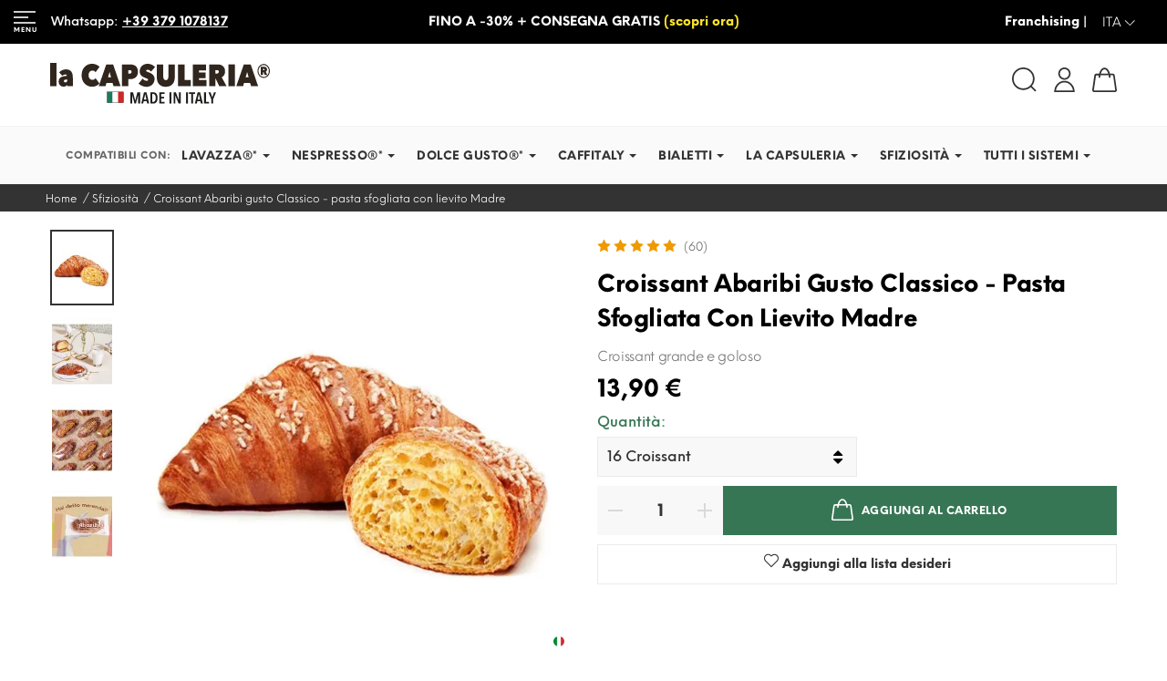

--- FILE ---
content_type: text/html; charset=utf-8
request_url: https://lacapsuleria.com/it/sfiziosita-dolci-caffe/croissant-abaribi-gusto-classico-pasta-sfogliata-con-lievito-madre-256-1024
body_size: 59650
content:
 
 <!doctype html>
 <html lang="it">
     <head>
         
               <meta charset="utf-8">
  <meta http-equiv="x-ua-compatible" content="ie=edge">
  <meta name="google-site-verification" content="dxkG3bW7tpra1xoskUq4FxSlHYKZ9POgVBfHw7weO-A" >

  
    <link rel="canonical" href="https://lacapsuleria.com/it/sfiziosita-dolci-caffe/croissant-abaribi-gusto-classico-pasta-sfogliata-con-lievito-madre-256">

  <title>Croissant Abaribi gusto Classico - pasta sfogliata con lievito Madre</title>

  
  
  
  <meta name="description" content="Delizioso Croissant Classico di pasta sfogliata con lievito Madre - Made in Italy">
  <meta name="keywords" content="">
  <meta name="news_keywords" content="">
  

  

    <link rel="canonical" href="https://lacapsuleria.com/it/sfiziosita-dolci-caffe/croissant-abaribi-gusto-classico-pasta-sfogliata-con-lievito-madre-256">
  
  
          <link rel="alternate" href="https://lacapsuleria.com/it/sfiziosita-dolci-caffe/croissant-abaribi-gusto-classico-pasta-sfogliata-con-lievito-madre-256" hreflang="it">
          <link rel="alternate" href="https://lacapsuleria.com/en/sweet-coffee-sweetness/abaribi-croissant-classic-flavour-puff-pastry-with-mother-yeast-256" hreflang="en-us">
          <link rel="alternate" href="https://lacapsuleria.com/de/leckereien-kaffee-susse/abaribi-croissant-classic-geschmack-blaetterteig-mit-mutterhefe-256" hreflang="de-de">
          <link rel="alternate" href="https://lacapsuleria.com/fr/gateries-cafe-douceur/abaribi-croissant-classic-flavour-pate-feuilletee-avec-levure-mere-256" hreflang="fr-fr">
          <link rel="alternate" href="https://lacapsuleria.com/es/golosinas-cafe-dulzura/abaribi-croissant-sabor-clasico-hojaldre-con-levadura-madre-256" hreflang="es-es">
      



  
   <script type="application/ld+json">
 {
   "@context": "https://schema.org",
   "@type": "Organization",
   "name" : "La Capsuleria",
   "url" : "https://lacapsuleria.com/it/",
        "logo": {
       "@type": "ImageObject",
       "url":"https://media.lacapsuleria.com/img/la-capsuleria-logo-1632736533.jpg"
     },
      "email" : "info@lacapsuleria.com",
			"address": {
	    "@type": "PostalAddress",
	    "addressLocality": "Torbole Casaglia",
	    "postalCode": "25030",
	    "streetAddress": "Via Travagliato 28",
	    "addressRegion": "Brescia",
	    "addressCountry": "IT"
	},
  "aggregateRating": {
    "@type": "AggregateRating",
    "ratingValue": "4.8",
    "bestRating": "5",
    "worstRating": "1",
    "ratingCount": "2849"
  },
  "contactPoint" : [
		{
			"@type" : "ContactPoint",
	    	"telephone" : "+39 0307825270",
	    	"contactType" : "customer service",
		  	"contactOption": "TollFree",
	    	"availableLanguage": [ 
              "Italiano (Italian)"
                          ,"English (English)"
                          ,"Deutsch (German)"
                          ,"Français (French)"
                          ,"Español (Spanish)"
        ]
	    } 
	]

 }
</script>

<script type="application/ld+json">
 {
   "@context": "https://schema.org",
   "@type": "WebPage",
   "isPartOf": {
     "@type": "WebSite",
     "url":  "https://lacapsuleria.com/it/",
     "name": "La Capsuleria"
   },
   "name": "Croissant Abaribi gusto Classico - pasta sfogliata con lievito Madre",
   "url":  "https://lacapsuleria.com/it/sfiziosita-dolci-caffe/croissant-abaribi-gusto-classico-pasta-sfogliata-con-lievito-madre-256-1024"
 }
</script>


 <script type="application/ld+json">
   {
     "@context": "https://schema.org",
     "@type": "BreadcrumbList",
     "itemListElement": [
                {
           "@type": "ListItem",
           "position": 1,
           "name": "Home",
           "item": "https://lacapsuleria.com/it/"
         },                {
           "@type": "ListItem",
           "position": 2,
           "name": "Sfiziosità",
           "item": "https://lacapsuleria.com/it/sfiziosita-dolci-caffe-8"
         },                {
           "@type": "ListItem",
           "position": 3,
           "name": "Croissant Abaribi gusto Classico - pasta sfogliata con lievito Madre",
           "item": "https://lacapsuleria.com/it/sfiziosita-dolci-caffe/croissant-abaribi-gusto-classico-pasta-sfogliata-con-lievito-madre-256-1024#/quantita-16_croissant"
         }            ]
   }
 </script>

<script type="application/ld+json">

{
  "@context":"https://schema.org",
  "@type":"Corporation",
  "@id":"https://www.lacapsuleria.com#Corporation",
  "name":"la Capsuleria",
  "url":"https://www.lacapsuleria.com",
  "sameAs":[
      "https://www.facebook.com/lacapsuleriasrl/"
  ],
  "legalName":"La Capsuleria Srl",
  "logo":{
    "@type":"ImageObject",
    "url":"https://www.lacapsuleria.com/img/logo-rettangolare-2000w-1000w.png",
    "width":"2000","height":"1000"
  },
  "contactPoint":{
    "@type":"ContactPoint",
    "contactType":"customer support","telephone":"+39 0307825270","url":"https://lacapsuleria.com/"
  }

}

</script>

  

  

  
  
   


  
  <meta property="og:title" content="Croissant Abaribi gusto Classico - pasta sfogliata con lievito Madre" >
  <meta property="og:description" content="Delizioso Croissant Classico di pasta sfogliata con lievito Madre - Made in Italy" >
  <meta property="og:url" content="https://lacapsuleria.com/it/sfiziosita-dolci-caffe/croissant-abaribi-gusto-classico-pasta-sfogliata-con-lievito-madre-256-1024" >
  <meta property="og:site_name" content="La Capsuleria" >

  <meta property="og:locale" content="it_IT" >

                  <meta property="og:locale:alternate" content="en_EN" >
                <meta property="og:locale:alternate" content="de_DE" >
                <meta property="og:locale:alternate" content="fr_FR" >
                <meta property="og:locale:alternate" content="es_ES" >
      

  

  <meta name="theme-color" content="#000" >

  <meta name='fb:page_id' content='434554930023810'>
  <meta property="fb:app_id" content="229832447771878" />
  <meta name='application-name' content='La Capsuleria'>
  <meta name='og:email' content='info@lacapsuleria.it'>
  <meta name='og:phone_number' content='+39 0307825270'>
  <meta name='og:fax_number' content='+39 0307825270'>

  <meta name='og:latitude' content='45.517500'>
  <meta name='og:longitude' content='10.108250'>
  <meta name='og:street-address' content='Via Travagliato 28'>
  <meta name='og:locality' content='Torbole Casaglia'>
  <meta name='og:region' content='BS'>
  <meta name='og:postal-code' content='25030'>
  <meta name='og:country-name' content='ITA'>

  <meta name="apple-mobile-web-app-title" content="La Capsuleria">
  <meta name='apple-mobile-web-app-capable' content='yes'>
  <meta name='apple-touch-fullscreen' content='yes'>
  <meta name='apple-mobile-web-app-status-bar-style' content='black'>
  <meta name='format-detection' content='telephone=yes'>
  <meta name='application-name' content='La Capsuleria'>
  <meta name='msapplication-tooltip' content="La Capsuleria Srl">
  <meta name='msapplication-navbutton-color' content='black'>



  
<!-- TwitterCard -->
<meta name="twitter:card" content="summary_large_image">

	<meta name="twitter:title" content="Croissant Abaribi gusto Classico - pasta sfogliata con lievito Madre">

	<meta name="twitter:description" content="Delizioso Croissant Classico di pasta sfogliata con lievito Madre - Made in Italy">


	    <meta property="twitter:image" content="https://media.lacapsuleria.com/1471-large_default/croissant-abaribi-gusto-classico-pasta-sfogliata-con-lievito-madre.jpg">
		<meta property="twitter:image:alt" content="Croissant Abaribi gusto Classico - pasta sfogliata con lievito Madre"/>
	


<meta name="twitter:site" content="La Capsuleria">
<meta name="twitter:creator" content="La Capsuleria">
<meta name="twitter:domain" content="https://lacapsuleria.com/it/sfiziosita-dolci-caffe/croissant-abaribi-gusto-classico-pasta-sfogliata-con-lievito-madre-256-1024">




  


  <!-- Meta tags -->
  <meta name='author' content='La Capsuleria, info@lacapsuleria.com'>
  <meta name='designer' content='Teroro Agency SRL-D'>
  <meta name='pagename' content='Croissant Abaribi gusto Classico - pasta sfogliata con lievito Madre'>
  <meta name='coverage' content='Worldwide'>
  <meta name='distribution' content='Global'>




  

  <meta name="viewport" content="width=device-width, initial-scale=1">

  
  <link rel="icon" type="image/vnd.microsoft.icon" href="https://media.lacapsuleria.com/img/favicon.ico?1634308480">
  <link rel="shortcut icon" type="image/x-icon" href="https://media.lacapsuleria.com/img/favicon.ico?1634308480">
  <link rel="apple-touch-icon" sizes="180x180" href="https://lacapsuleria.com/img/icons/apple-touch-icon.png">
  <link rel="icon" type="image/png" sizes="32x32" href="https://lacapsuleria.com/img/icons/favicon-32x32.png">
  <link rel="icon" type="image/png" sizes="16x16" href="https://lacapsuleria.com/img/icons/favicon-16x16.png">
  <link rel="manifest" href="https://lacapsuleria.com/img/icons/site.webmanifest">
  <link rel="mask-icon" href="https://lacapsuleria.com/img/icons/safari-pinned-tab.svg" color="#000000">
  <meta name="apple-mobile-web-app-title" content="La Capsuleria">
  <meta name="application-name" content="La Capsuleria">
  <meta name="msapplication-TileColor" content="#ffffff">
  <meta name="msapplication-config" content="https://lacapsuleria.com/img/icons/browserconfig.xml">
  

  
     <link href="https://fonts.googleapis.com/icon?family=Material+Icons" rel="stylesheet"   media="print" onload="this.media='all'" >
 <link rel="stylesheet" href="/themes/lacapsuleria/assets/css/global.min.css" type="text/css"  >
   
   

  
  	<script type="text/javascript">
            var ETS_ABANCART_BACKGROUND_COLOR = "#00750f";
            var ETS_ABANCART_BROWSER_TAB_ENABLED = 1;
            var ETS_ABANCART_LINK_AJAX = "https:\/\/lacapsuleria.com\/it\/modulo\/ets_abandonedcart\/request";
            var ETS_ABANCART_PRODUCT_TOTAL = 0;
            var ETS_ABANCART_TEXT_COLOR = "#ffffff";
            var ETS_RV_CUSTOMER_IS_LOGGED = false;
            var ETS_RV_DEFAULT_RATE = 5;
            var ETS_RV_DESIGN_COLOR1 = 0;
            var ETS_RV_PRESS_ENTER_ENABLED = 0;
            var ETS_RV_QUESTION_ENABLED = 1;
            var ETS_RV_RECAPTCHA_ENABLED = 1;
            var ETS_RV_RECAPTCHA_FOR = ["review","comment","reply","qa","qa_answer","qa_comment"];
            var ETS_RV_RECAPTCHA_SITE_KEY = "6LcniZwrAAAAAD3MEhBbrPC8hQSRO-B30aTm5iAN";
            var ETS_RV_RECAPTCHA_TYPE = "recaptcha_v2";
            var ETS_RV_RECAPTCHA_USER_REGISTERED = 1;
            var ETS_RV_RECAPTCHA_VALID = 0;
            var ETS_RV_REQUIRE_TITLE = 1;
            var ETS_RV_REVIEW_ENABLED = 1;
            var PAYPLUG_DOMAIN = "https:\/\/secure.payplug.com";
            var PS_ATTACHMENT_MAXIMUM_SIZE = 8388608;
            var PS_ATTACHMENT_MAXIMUM_SIZE_TEXT = "8 MB";
            var addJsDef = false;
            var back_office = 0;
            var btPixel = {"btnAddToWishlist":"a.addToWishlist","tagContent":{"sPixel":"335374330225993","aDynTags":{"content_type":{"label":"content_type","value":"product"},"content_ids":{"label":"content_ids","value":"LCM-256"},"value":{"label":"value","value":13.9},"currency":{"label":"currency","value":"EUR"},"content_name":{"label":"content_name","value":"Croissant Abaribi gusto Classico - pasta sfogliata con lievito Madre"},"content_category":{"label":"content_category","value":"Sfiziosit\u00e0"},"product_id":{"label":"product_id","value":"256"}},"sCR":"\n","aTrackingType":{"label":"tracking_type","value":"ViewContent"},"sJsObjName":"oPixelFacebook"},"tagContentApi":"{\"sPixel\":\"335374330225993\",\"aDynTags\":{\"content_type\":{\"label\":\"content_type\",\"value\":\"product\"},\"content_ids\":{\"label\":\"content_ids\",\"value\":\"LCM-256\"},\"value\":{\"label\":\"value\",\"value\":13.9},\"currency\":{\"label\":\"currency\",\"value\":\"EUR\"},\"content_name\":{\"label\":\"content_name\",\"value\":\"Croissant Abaribi gusto Classico - pasta sfogliata con lievito Madre\"},\"content_category\":{\"label\":\"content_category\",\"value\":\"Sfiziosit\\u00e0\"},\"product_id\":{\"label\":\"product_id\",\"value\":\"256\"}},\"sCR\":\"\\n\",\"aTrackingType\":{\"label\":\"tracking_type\",\"value\":\"ViewContent\"},\"sJsObjName\":\"oPixelFacebook\"}","tagContentApiCheck":"ee7b418748b53a998d380252032d2ce3","ApiToken":"266c2d5154fd3c18d037fb3ff4b1595c","pixel_id":"335374330225993","bUseConsent":"0","iConsentConsentLvl":0,"bConsentHtmlElement":"","bConsentHtmlElementSecond":"","bUseAxeption":"0","token":"1c00eaf34130711679e1fa46df612100","ajaxUrl":"https:\/\/lacapsuleria.com\/it\/modulo\/facebookproductad\/ajax","external_id":0,"useAdvancedMatching":true,"advancedMatchingData":false,"eventId":"\"9880235432\"","fbdaSeparator":"v","pixelCurrency":"EUR","comboExport":"0","prefix":"LCM-","prefixLang":"","useConversionApi":"1","useApiForPageView":"1","currentPage":"product","id_order":false,"id_product_attribute":"1024"};
            var btSl = {"ajaxUrl":"https:\/\/lacapsuleria.com\/it\/modulo\/facebookpsconnect\/ajax","token":"1c00eaf34130711679e1fa46df612100"};
            var ed_ajax_delay = "0";
            var ets_rv_datetime_picker = "{\"prevText\":\"\",\"nextText\":\"\",\"dateFormat\":\"yy-mm-dd\",\"currentText\":\"Adesso\",\"closeText\":\"Fatto\",\"ampm\":false,\"amNames\":[\"AM\",\"A\"],\"pmNames\":[\"PM\",\"P\"],\"timeFormat\":\"hh:mm:ss tt\",\"timeSuffix\":\"\",\"timeOnlyTitle\":\"Scegli il tempo\",\"timeText\":\"Tempo\",\"hourText\":\"Ora\",\"minuteText\":\"Minuto\",\"maxDate\":\"2026-01-23 22:08:17\"}";
            var ets_rv_please_sign_dislike = "Accedi o registrati per non mi piace";
            var ets_rv_please_sign_like = "Accedi o registrati per mettere mi piace";
            var ets_rv_please_sign_question = "Accedi o registrati per porre la tua domanda";
            var ets_rv_please_sign_review = "Accedi o registrati per scrivere la tua recensione";
            var file_is_to_large_text = "Il file \u00e8 troppo grande. Dimensione massima consentita: %s";
            var file_not_valid_text = "Il tipo di file non \u00e8 consentito";
            var iqitfdc_from = 0;
            var isLogged = false;
            var is_sandbox_mode = false;
            var is_store_selction = false;
            var jpb_addtocart = "ajax_popup";
            var jpb_gutterwidth = "10";
            var language_code = "it";
            var module_name = "payplug";
            var payplug_ajax_url = "https:\/\/lacapsuleria.com\/it\/modulo\/payplug\/ajax";
            var prestashop = {"cart":{"products":[],"totals":{"total":{"type":"total","label":"Totale","amount":0,"value":"0,00\u00a0\u20ac"},"total_including_tax":{"type":"total","label":"Totale (IVA incl.)","amount":0,"value":"0,00\u00a0\u20ac"},"total_excluding_tax":{"type":"total","label":"Totale (IVA escl.)","amount":0,"value":"0,00\u00a0\u20ac"}},"subtotals":{"products":{"type":"products","label":"Totale parziale","amount":0,"value":"0,00\u00a0\u20ac"},"discounts":null,"shipping":{"type":"shipping","label":"Spedizione","amount":0,"value":""},"tax":null},"products_count":0,"summary_string":"0 articoli","vouchers":{"allowed":1,"added":[]},"discounts":[],"minimalPurchase":0,"minimalPurchaseRequired":""},"currency":{"id":1,"name":"Euro","iso_code":"EUR","iso_code_num":"978","sign":"\u20ac"},"customer":{"lastname":null,"firstname":null,"email":null,"birthday":null,"newsletter":null,"newsletter_date_add":null,"optin":null,"website":null,"company":null,"siret":null,"ape":null,"is_logged":false,"gender":{"type":null,"name":null},"addresses":[]},"language":{"name":"Italiano (Italian)","iso_code":"it","locale":"it-IT","language_code":"it","is_rtl":"0","date_format_lite":"d\/m\/Y","date_format_full":"d\/m\/Y H:i:s","id":1},"page":{"title":"","canonical":"https:\/\/lacapsuleria.com\/it\/sfiziosita-dolci-caffe\/croissant-abaribi-gusto-classico-pasta-sfogliata-con-lievito-madre-256","meta":{"title":"Croissant Abaribi gusto Classico - pasta sfogliata con lievito Madre","description":"Delizioso Croissant Classico di pasta sfogliata con lievito Madre - Made in Italy","keywords":"","robots":"index"},"page_name":"product","body_classes":{"lang-it":true,"lang-rtl":false,"country-IT":true,"currency-EUR":true,"layout-full-width":true,"page-product":true,"tax-display-enabled":true,"product-id-256":true,"product-Croissant Abaribi gusto Classico - pasta sfogliata con lievito Madre":true,"product-id-category-8":true,"product-id-manufacturer-1":true,"product-id-supplier-1":true,"product-available-for-order":true},"admin_notifications":[]},"shop":{"name":"La Capsuleria","logo":"https:\/\/media.lacapsuleria.com\/img\/la-capsuleria-logo-1632736533.jpg","stores_icon":"https:\/\/media.lacapsuleria.com\/img\/logo_stores.png","favicon":"https:\/\/media.lacapsuleria.com\/img\/favicon.ico"},"urls":{"base_url":"https:\/\/lacapsuleria.com\/","current_url":"https:\/\/lacapsuleria.com\/it\/sfiziosita-dolci-caffe\/croissant-abaribi-gusto-classico-pasta-sfogliata-con-lievito-madre-256-1024","shop_domain_url":"https:\/\/lacapsuleria.com","img_ps_url":"https:\/\/media.lacapsuleria.com\/img\/","img_cat_url":"https:\/\/media.lacapsuleria.com\/img\/c\/","img_lang_url":"https:\/\/media.lacapsuleria.com\/img\/l\/","img_prod_url":"https:\/\/media.lacapsuleria.com\/img\/p\/","img_manu_url":"https:\/\/media.lacapsuleria.com\/img\/m\/","img_sup_url":"https:\/\/media.lacapsuleria.com\/img\/su\/","img_ship_url":"https:\/\/media.lacapsuleria.com\/img\/s\/","img_store_url":"https:\/\/media.lacapsuleria.com\/img\/st\/","img_col_url":"https:\/\/media.lacapsuleria.com\/img\/co\/","img_url":"https:\/\/media.lacapsuleria.com\/themes\/lacapsuleria\/assets\/img\/","css_url":"https:\/\/media.lacapsuleria.com\/themes\/lacapsuleria\/assets\/css\/","js_url":"https:\/\/media.lacapsuleria.com\/themes\/lacapsuleria\/assets\/js\/","pic_url":"https:\/\/media.lacapsuleria.com\/upload\/","pages":{"address":"https:\/\/lacapsuleria.com\/it\/indirizzo","addresses":"https:\/\/lacapsuleria.com\/it\/indirizzi","authentication":"https:\/\/lacapsuleria.com\/it\/login","cart":"https:\/\/lacapsuleria.com\/it\/carrello","category":"https:\/\/lacapsuleria.com\/it\/index.php?controller=category","cms":"https:\/\/lacapsuleria.com\/it\/index.php?controller=cms","contact":"https:\/\/lacapsuleria.com\/it\/contattaci","discount":"https:\/\/lacapsuleria.com\/it\/buoni-sconto","guest_tracking":"https:\/\/lacapsuleria.com\/it\/tracciatura-ospite","history":"https:\/\/lacapsuleria.com\/it\/cronologia-ordini","identity":"https:\/\/lacapsuleria.com\/it\/dati-personali","index":"https:\/\/lacapsuleria.com\/it\/","my_account":"https:\/\/lacapsuleria.com\/it\/account","order_confirmation":"https:\/\/lacapsuleria.com\/it\/conferma-ordine","order_detail":"https:\/\/lacapsuleria.com\/it\/index.php?controller=order-detail","order_follow":"https:\/\/lacapsuleria.com\/it\/segui-ordine","order":"https:\/\/lacapsuleria.com\/it\/ordine","order_return":"https:\/\/lacapsuleria.com\/it\/index.php?controller=order-return","order_slip":"https:\/\/lacapsuleria.com\/it\/buono-ordine","pagenotfound":"https:\/\/lacapsuleria.com\/it\/pagina-non-trovata","password":"https:\/\/lacapsuleria.com\/it\/recupero-password","pdf_invoice":"https:\/\/lacapsuleria.com\/it\/index.php?controller=pdf-invoice","pdf_order_return":"https:\/\/lacapsuleria.com\/it\/index.php?controller=pdf-order-return","pdf_order_slip":"https:\/\/lacapsuleria.com\/it\/index.php?controller=pdf-order-slip","prices_drop":"https:\/\/lacapsuleria.com\/it\/offerte","product":"https:\/\/lacapsuleria.com\/it\/index.php?controller=product","search":"https:\/\/lacapsuleria.com\/it\/ricerca","sitemap":"https:\/\/lacapsuleria.com\/it\/Mappa del sito","stores":"https:\/\/lacapsuleria.com\/it\/negozi","supplier":"https:\/\/lacapsuleria.com\/it\/fornitori","register":"https:\/\/lacapsuleria.com\/it\/login?create_account=1","order_login":"https:\/\/lacapsuleria.com\/it\/ordine?login=1"},"alternative_langs":{"it":"https:\/\/lacapsuleria.com\/it\/sfiziosita-dolci-caffe\/croissant-abaribi-gusto-classico-pasta-sfogliata-con-lievito-madre-256","en-us":"https:\/\/lacapsuleria.com\/en\/sweet-coffee-sweetness\/abaribi-croissant-classic-flavour-puff-pastry-with-mother-yeast-256","de-de":"https:\/\/lacapsuleria.com\/de\/leckereien-kaffee-susse\/abaribi-croissant-classic-geschmack-blaetterteig-mit-mutterhefe-256","fr-fr":"https:\/\/lacapsuleria.com\/fr\/gateries-cafe-douceur\/abaribi-croissant-classic-flavour-pate-feuilletee-avec-levure-mere-256","es-es":"https:\/\/lacapsuleria.com\/es\/golosinas-cafe-dulzura\/abaribi-croissant-sabor-clasico-hojaldre-con-levadura-madre-256"},"theme_assets":"\/themes\/lacapsuleria\/assets\/","actions":{"logout":"https:\/\/lacapsuleria.com\/it\/?mylogout="},"no_picture_image":{"bySize":{"cart_default":{"url":"https:\/\/media.lacapsuleria.com\/img\/p\/it-default-cart_default.jpg","width":85,"height":102},"small_default":{"url":"https:\/\/media.lacapsuleria.com\/img\/p\/it-default-small_default.jpg","width":100,"height":120},"medium_default":{"url":"https:\/\/media.lacapsuleria.com\/img\/p\/it-default-medium_default.jpg","width":280,"height":280},"home_default":{"url":"https:\/\/media.lacapsuleria.com\/img\/p\/it-default-home_default.jpg","width":455,"height":455},"product_page":{"url":"https:\/\/media.lacapsuleria.com\/img\/p\/it-default-product_page.jpg","width":570,"height":570},"large_default":{"url":"https:\/\/media.lacapsuleria.com\/img\/p\/it-default-large_default.jpg","width":801,"height":801}},"small":{"url":"https:\/\/media.lacapsuleria.com\/img\/p\/it-default-cart_default.jpg","width":85,"height":102},"medium":{"url":"https:\/\/media.lacapsuleria.com\/img\/p\/it-default-home_default.jpg","width":455,"height":455},"large":{"url":"https:\/\/media.lacapsuleria.com\/img\/p\/it-default-large_default.jpg","width":801,"height":801},"legend":""}},"configuration":{"display_taxes_label":true,"display_prices_tax_incl":true,"is_catalog":false,"show_prices":true,"opt_in":{"partner":false},"quantity_discount":{"type":"price","label":"Prezzo unitario"},"voucher_enabled":1,"return_enabled":0},"field_required":[],"breadcrumb":{"links":[{"title":"Home","url":"https:\/\/lacapsuleria.com\/it\/"},{"title":"Sfiziosit\u00e0","url":"https:\/\/lacapsuleria.com\/it\/sfiziosita-dolci-caffe-8"},{"title":"Croissant Abaribi gusto Classico - pasta sfogliata con lievito Madre","url":"https:\/\/lacapsuleria.com\/it\/sfiziosita-dolci-caffe\/croissant-abaribi-gusto-classico-pasta-sfogliata-con-lievito-madre-256-1024#\/quantita-16_croissant"}],"count":3},"link":{"protocol_link":"https:\/\/","protocol_content":"https:\/\/"},"time":1769202496,"static_token":"1c00eaf34130711679e1fa46df612100","token":"5b8abe28e166e42b9098f4cbd71b3ea6","debug":false};
            var productCommentAbuseReportErrorMessage = "Spiacenti, la tua segnalazione di abuso non pu\u00f2 essere inviata.";
            var productCommentPostErrorMessage = "Siamo spiacenti, la tua recensione non pu\u00f2 essere pubblicata.";
            var productCommentUpdatePostErrorMessage = "Siamo spiacenti, il tuo apprezzamento della recensione non pu\u00f2 essere inviato.";
            var psemailsubscription_subscription = "https:\/\/lacapsuleria.com\/it\/modulo\/ps_emailsubscription\/subscription";
            var psr_icon_color = "#377654";
    </script>


 <!-- Hotjar Tracking Code for https://lacapsuleria.com/ -->
 
<script  type="text/plain" data-category="analytics_storage" >
    
        if (prestashop.page.page_name == 'index' || prestashop.page.page_name == 'product' || prestashop.page.page_name == 'category') {
            (function (m, o, n, t, e, r, _) {
                m['__GetResponseAnalyticsObject'] = e;
                m[e] = m[e] || function () {
                (m[e].q = m[e].q || []).push(arguments)
                };
                r = o.createElement(n);
                _ = o.getElementsByTagName(n)[0];
                r.async = 1;
                r.src = t;
                r.setAttribute('crossorigin', 'use-credentials');
                _.parentNode.insertBefore(r, _);
            })(window, document, 'script', 'https://ga.getresponse.com/script/76584db8-dbd3-4aba-afc2-0014669149f5/ga.js', 'GrTracking');
        }

        // hotjar on all pages
        (function (h, o, t, j, a, r) {
        h.hj = h.hj || function () {
            (h.hj.q = h.hj.q || []).push(arguments)
        };
        h._hjSettings = {
            hjid: 3219606,
            hjsv: 6
        };
        a = o.getElementsByTagName('head')[0];
        r = o.createElement('script');
        r.async = 1;
        r.defer = 1;
        r.src = t + h._hjSettings.hjid + j + h._hjSettings.hjsv;
        a.appendChild(r);
        })(window, document, 'https://static.hotjar.com/c/hotjar-', '.js?sv=');
    
</script>		<link rel="stylesheet" href="https://media.lacapsuleria.com/themes/lacapsuleria/assets/cache/theme-1db9994828.css" media="all">
	
	
	<script src="https://media.lacapsuleria.com/themes/lacapsuleria/assets/cache/head-4240204827.js" ></script>


        <link rel="preload" href="/modules/creativeelements/views/lib/ceicons/fonts/ceicons.woff2?fj664s"
            as="font" type="font/woff2" crossorigin>
        <!--CE-JS-->  

  
  <script type="text/javascript">
  
  window.cc_config = {"moduleName":"cookieconsent","saveConsent":"1","ajaxUrl":"https:\/\/lacapsuleria.com\/it\/modulo\/cookieconsent\/ajax","ajaxToken":"3dbb8088e72b8ec8d37bc19a7ce4e75e","disablePageInteraction":"1","autoClearCookies":"1","showImage":"1","imageUrl":"https:\/\/lacapsuleria.com\/cookieconsent\/views\/img\/cookie-consent.png","guiOptions":{"consentModal":{"layout":"box wide","position":"bottom left","equalWeightButtons":false,"flipButtons":true},"preferencesModal":{"layout":"bar","flipButtons":false,"equalWeightButtons":false}},"auto_language":"browser","categories":{"functionality_storage":{"enabled":true,"readOnly":true},"personalization_storage":{"enabled":false,"readOnly":false},"security_storage":{"enabled":false,"readOnly":false},"analytics_storage":{"enabled":false,"readOnly":false},"ad_storage":{"enabled":false,"readOnly":false},"ad_personalization":{"enabled":false,"readOnly":false}},"sections":[{"description":"Da questa sezione \u00e8 possibile gestire le proprie preferenze abilitando o disabilitando i cookie per categoria. \u00c8 possibile modificare le preferenze in qualsiasi momento cliccando sul pulsante \"Gestione preferenze\"."},{"title":"Cookie Necessari <span class='pm__badge'>Sempre Attivo<\/span>","description":"I cookie necessari aiutano a contribuire a rendere fruibile un sito web abilitando le funzioni di base come la navigazione della pagina e l'accesso alle aree protette del sito. Il sito web non pu\u00f2 funzionare correttamente senza questi cookie.","linkedCategory":"functionality_storage"},{"title":"Cookie per Funzionalit\u00e0","description":"I cookie per le preferenze consentono a un sito web di ricordare le informazioni che influenzano il modo in cui il sito si comporta o si presenta, come la lingua preferita o la regione che ti trovi. Questi strumenti di tracciamento abilitano semplici interazioni e funzionalit\u00e0 che ti permettono di accedere a determinate risorse del nostro servizio e ti consentono di comunicare pi\u00f9 facilmente con noi.\n","linkedCategory":"personalization_storage"},{"title":"Cookie per la sicurezza","description":"I cookie per la sicurezza consentono di memorizzare informazioni relative alla sicurezza, come l'autenticazione, la protezione dalle frodi e altri mezzi per proteggere l'utente.","linkedCategory":"security_storage"},{"title":"Misurazione","description":"I cookie statistici ci consentono di misurare le prestazioni del nostro sito web e delle nostre campagne pubblicitarie. Li utilizziamo per determinare il numero di visite e le fonti delle visite al nostro sito web. I dati ottenuti tramite questi cookie vengono elaborati in forma aggregata, senza utilizzare identificatori che rimandino a utenti specifici del nostro sito web. Se disabilitate l'uso dei cookie analitici in relazione alla vostra visita, perdiamo la possibilit\u00e0 di analizzare le prestazioni e ottimizzare il nostro sito web.","linkedCategory":"analytics_storage"},{"title":"Cookie per il Marketing","description":"I cookie per il marketing sono utilizzati da noi o dai nostri partner per mostrarvi contenuti o pubblicit\u00e0 pertinenti sia sul nostro sito che su siti di terzi. Questo ci permette di creare profili basati sui vostri interessi, i cosiddetti profili pseudonimizzati. Sulla base di queste informazioni, in genere non \u00e8 possibile identificarvi direttamente come persona, poich\u00e9 vengono utilizzati solo dati pseudonimizzati. A meno che non esprimiate il vostro consenso, non riceverete contenuti e annunci pubblicitari personalizzati in base ai vostri interessi.","linkedCategory":"ad_storage"},{"title":"Marketing Personalizzato","description":"I cookie di personalizzazione degli annunci possono utilizzare cookie di terze parti per aiutarli a personalizzare i contenuti e tracciare gli utenti su diversi siti Web e dispositivi al fine di offrire la migliore esperienza e i migliori prodotti che ti possono interessare.","linkedCategory":"ad_personalization"},{"title":"Il tuo Consenso","description":"<p>Identificativo del consenso: <span id=\"consent-id\">-<\/span><\/p><p><br>Data del consenso: <span id=\"consent-timestamp\">-<\/span><\/p><br><p>Ultima modifica: <span id=\"last-consent-timestamp\">-<\/span><\/p>"},{"title":"Maggiori informazioni","description":"Per qualsiasi domanda relativa alla mia politica sui cookie e alle vostre scelte, vi preghiamo di <a href=\"https:\/\/lacapsuleria.com\/it\/contattaci\" target=\"_blank\">contattarci<\/a>."},{"title":"Altre Informazioni","description":"<a href=\"\/it\/pagina\/cookie-policy-11\" target=\"_blank\" rel=\"noreferrer noopener\">Leggi la Cookie Policy<\/a> <a href=\"\/it\/pagina\/privacy-policy-12\" target=\"_blank\" rel=\"noreferrer noopener\">Leggi la Privacy Policy<\/a>"}],"revision":0,"expiresAfterDays":182,"language":{"default":"it","translations":{"it":{"consentModal":{"title":"<img src=\"https:\/\/lacapsuleria.com\/modules\/cookieconsent\/views\/img\/cookie-consent.png\" alt=\"Questo sito utilizza i cookie\" class=\"cc_image_title\"> Questo sito utilizza i cookie","description":"{{revisionMessage}} Utilizziamo i cookie per personalizzare i contenuti e gli annunci, fornire funzioni di social media e analizzare il nostro traffico. Forniamo inoltre informazioni sull'utilizzo del nostro sito ai nostri partner di analisi web, pubblicit\u00e0 e social media, che possono combinarle con altre informazioni fornite dall'utente o raccolte in base all'utilizzo dei loro servizi.","acceptAllBtn":"Accetta tutto","acceptNecessaryBtn":"Solo neccessari","showPreferencesBtn":"Gestisci preferenze","closeIconLabel":false,"footer":"<a href=\"\/it\/pagina\/cookie-policy-11\" target=\"_blank\" rel=\"noreferrer noopener\">Leggi la Cookie Policy<\/a> <a href=\"\/it\/pagina\/privacy-policy-12\" target=\"_blank\" rel=\"noreferrer noopener\">Leggi la Privacy Policy<\/a>","revisionMessage":"<b class=\"revisionText\">Ciao! Abbiamo fatto qualche modifica alla nostra privacy policy e la cookie policy dall'ultima volta che hai visitato il nostro sito!<\/b><br><br>"},"preferencesModal":{"title":"Gestisci preferenze","acceptAllBtn":"Accetta tutto","acceptNecessaryBtn":"Solo neccessari","savePreferencesBtn":"Accetta la selezione attuale","closeIconLabel":"Chiudi","sections":[{"description":"Da questa sezione \u00e8 possibile gestire le proprie preferenze abilitando o disabilitando i cookie per categoria. \u00c8 possibile modificare le preferenze in qualsiasi momento cliccando sul pulsante \"Gestione preferenze\"."},{"title":"Cookie Necessari <span class='pm__badge'>Sempre Attivo<\/span>","description":"I cookie necessari aiutano a contribuire a rendere fruibile un sito web abilitando le funzioni di base come la navigazione della pagina e l'accesso alle aree protette del sito. Il sito web non pu\u00f2 funzionare correttamente senza questi cookie.","linkedCategory":"functionality_storage"},{"title":"Cookie per Funzionalit\u00e0","description":"I cookie per le preferenze consentono a un sito web di ricordare le informazioni che influenzano il modo in cui il sito si comporta o si presenta, come la lingua preferita o la regione che ti trovi. Questi strumenti di tracciamento abilitano semplici interazioni e funzionalit\u00e0 che ti permettono di accedere a determinate risorse del nostro servizio e ti consentono di comunicare pi\u00f9 facilmente con noi.\n","linkedCategory":"personalization_storage"},{"title":"Cookie per la sicurezza","description":"I cookie per la sicurezza consentono di memorizzare informazioni relative alla sicurezza, come l'autenticazione, la protezione dalle frodi e altri mezzi per proteggere l'utente.","linkedCategory":"security_storage"},{"title":"Misurazione","description":"I cookie statistici ci consentono di misurare le prestazioni del nostro sito web e delle nostre campagne pubblicitarie. Li utilizziamo per determinare il numero di visite e le fonti delle visite al nostro sito web. I dati ottenuti tramite questi cookie vengono elaborati in forma aggregata, senza utilizzare identificatori che rimandino a utenti specifici del nostro sito web. Se disabilitate l'uso dei cookie analitici in relazione alla vostra visita, perdiamo la possibilit\u00e0 di analizzare le prestazioni e ottimizzare il nostro sito web.","linkedCategory":"analytics_storage"},{"title":"Cookie per il Marketing","description":"I cookie per il marketing sono utilizzati da noi o dai nostri partner per mostrarvi contenuti o pubblicit\u00e0 pertinenti sia sul nostro sito che su siti di terzi. Questo ci permette di creare profili basati sui vostri interessi, i cosiddetti profili pseudonimizzati. Sulla base di queste informazioni, in genere non \u00e8 possibile identificarvi direttamente come persona, poich\u00e9 vengono utilizzati solo dati pseudonimizzati. A meno che non esprimiate il vostro consenso, non riceverete contenuti e annunci pubblicitari personalizzati in base ai vostri interessi.","linkedCategory":"ad_storage"},{"title":"Marketing Personalizzato","description":"I cookie di personalizzazione degli annunci possono utilizzare cookie di terze parti per aiutarli a personalizzare i contenuti e tracciare gli utenti su diversi siti Web e dispositivi al fine di offrire la migliore esperienza e i migliori prodotti che ti possono interessare.","linkedCategory":"ad_personalization"},{"title":"Il tuo Consenso","description":"<p>Identificativo del consenso: <span id=\"consent-id\">-<\/span><\/p><p><br>Data del consenso: <span id=\"consent-timestamp\">-<\/span><\/p><br><p>Ultima modifica: <span id=\"last-consent-timestamp\">-<\/span><\/p>"},{"title":"Maggiori informazioni","description":"Per qualsiasi domanda relativa alla mia politica sui cookie e alle vostre scelte, vi preghiamo di <a href=\"https:\/\/lacapsuleria.com\/it\/contattaci\" target=\"_blank\">contattarci<\/a>."},{"title":"Altre Informazioni","description":"<a href=\"\/it\/pagina\/cookie-policy-11\" target=\"_blank\" rel=\"noreferrer noopener\">Leggi la Cookie Policy<\/a> <a href=\"\/it\/pagina\/privacy-policy-12\" target=\"_blank\" rel=\"noreferrer noopener\">Leggi la Privacy Policy<\/a>"}]}}}}};
  
</script>

    <script type="text/javascript">
      if(window.matchMedia("(prefers-color-scheme: dark)").matches){
        document.documentElement.classList.add('cc--darkmode');
      }
    </script>
<style></style><script>
                var jprestaUpdateCartDirectly = 0;
                var jprestaUseCreativeElements = 1;
                </script><script>
pcRunDynamicModulesJs = function() {
// Autoconf - 2023-05-13T10:35:52+00:00
// productcomments
if ($.fn.rating) $('input.star').rating();
if ($.fn.rating) $('.auto-submit-star').rating();
if ($.fn.fancybox) $('.open-comment-form').fancybox({'hideOnContentClick': false});
// ps_shoppingcart
setTimeout("prestashop.emit('updateCart', {reason: {linkAction: 'refresh'}, resp: {errors:[]}});", 10);
// creativeelements
/*$.ajax({
    url: prestashop.urls.pages.cart,
    method: 'POST',
    dataType: 'json',
    data: {
        ajax: 1,
        action: 'update'
    }
}).then(function(resp) {
    if (resp.success && resp.cart) {
        prestashop.emit('updateCart', {
            reason: {
                linkAction: 'refresh'
            },
            resp: resp
        });
    }
});*/
// estimateddelivery
if ($(".ed_countdown").length != 0) {
    var time_limit = $(".ed_countdown").data('rest');
    var curr_hour = new Date();
    curr_hour = curr_hour.getHours() + ':' + curr_hour.getMinutes();
    time_limit = time_limit.split(':');
    if (time_limit[0] == 0 && time_limit[1] < 59) {
        time_limit[1]++
    }
    edCountdown();
    var ed_count_color = $(".ed_countdown").css('color')
}

function edCountdown() {
    var time = '';
    time_limit[1] -= 1;
    if (time_limit[1] < 0) {
        time_limit[1] += 60;
        time_limit[0]--;
        if (time_limit[0] < 10 && time_limit[0] > 0) {
            time_limit[0] = '0' + time_limit[0]
        }
        if (time_limit[0] < 1) {
            time = ed_refresh
        }
    }
    if (time_limit[1] < 10 && time_limit[1] > 0) {
        time_limit[1] = '0' + time_limit[1]
    }
    if (time == '') {
        time = (time_limit[0] != 0 ? parseInt(time_limit[0]) + ' ' + ed_hours + ' ' + ed_and + ' ' : '') + (parseInt(time_limit[1]) + ' ' + ed_minutes)
        $(".ed_countdown").html(time);
        setTimeout(function() {
            edCountdown()
        }, 60000)
    } else {
        $(".ed_orderbefore").html(ed_refresh)
    }
}
if (typeof ed_product_placement_init === 'function') {ed_product_placement_init(10);}


// iqitcookielaw
function getCookie(cname) {
    var name = cname + "=";
    var ca = document.cookie.split(';');
    for (var i = 0; i != ca.length; i++) {
        var c = ca[i];
        while (c.charAt(0) == ' ') c = c.substring(1);
        if (c.indexOf(name) != -1) return c.substring(name.length, c.length);
    }
    return "";
}
$(function() {
    if (getCookie('cookielaw_module') == 1) {
        $("#iqitcookielaw").removeClass('iqitcookielaw-showed');
    } else {
        $("#iqitcookielaw").addClass('iqitcookielaw-showed');
    }
    $("#iqitcookielaw-accept").click(function(event) {
        event.preventDefault();
        $("#iqitcookielaw").removeClass('iqitcookielaw-showed');
        setcook();
    });
});
// ets_abandonedcart
if (typeof aband_func !== 'undefined') {
   aband_func.popupReminder();
   aband_func.highlightbarReminder();
   aband_func.notificationReminder();
}
// Teroro Added things
App.dynamicFunctionsAfterLoad(); // teroro
};</script><script type="text/javascript">
    var ed_refresh_delay = 0;
    var ed_hour = 'ore';
    var ed_minute = 'minuti';
    var ed_hours = 'ore';
    var ed_minutes = 'minuti';
    var ed_and = 'e';
    var ed_refresh = 'Il tempo limite di raccolta è stato raggiunto: ti preghiamo di aggiornare dal tuo browser per vedere la nuova data di consegna stimata.';
    /*var ed_has_combi = ; */
    var ed_placement = 0;
    var ed_custom_sel = unescapeHTML('');
    var ed_custom_ins = '2';
    var ed_sm = 1;
    var ed_in_modal = 1;
    var front_ajax_url = 'https://lacapsuleria.com/it/modulo/estimateddelivery/AjaxRefresh?token=49a1b891e136f5c80fa8c4661927e18a&ajax=1';     var front_ajax_cart_url = 'https://lacapsuleria.com/it/modulo/estimateddelivery/AjaxCart?token=49a1b891e136f5c80fa8c4661927e18a&amp;ajax=1';
    var ps_version = '17';
    var ed_display_option = 2;


    function unescapeHTML(html) {
        var doc = new DOMParser().parseFromString(html, 'text/html');
        return doc.documentElement.textContent;
    }
</script>



    <meta id="js-rcpgtm-tracking-config" data-tracking-data="%7B%22bing%22%3A%7B%22tracking_id%22%3A%22%22%2C%22feed%22%3A%7B%22id_product_prefix%22%3A%22%22%2C%22id_product_source_key%22%3A%22id_product%22%2C%22id_variant_prefix%22%3A%22%22%2C%22id_variant_source_key%22%3A%22id_attribute%22%7D%7D%2C%22context%22%3A%7B%22browser%22%3A%7B%22device_type%22%3A1%2C%22session_id%22%3A4748306108%2C%22session_encoded%22%3A%22593d8d3765bdf031eebafc1487143fb7%22%2C%22fbp%22%3A%22%22%2C%22fbc%22%3A%22%22%2C%22external_id%22%3A4748306108%2C%22external_id_encoded%22%3A%22c83a1439f9238c1c64f778ec74c3e12c77810a26602952b1141ef790aaa4fd7b%22%2C%22fb_login_id%22%3A%22%22%7D%2C%22localization%22%3A%7B%22id_country%22%3A10%2C%22country_code%22%3A%22IT%22%2C%22id_currency%22%3A1%2C%22currency_code%22%3A%22EUR%22%2C%22id_lang%22%3A1%2C%22lang_code%22%3A%22it%22%7D%2C%22page%22%3A%7B%22controller_name%22%3A%22product%22%2C%22products_per_page%22%3A60%2C%22category%22%3A%5B%5D%2C%22search_term%22%3A%22%22%7D%2C%22shop%22%3A%7B%22id_shop%22%3A1%2C%22shop_name%22%3A%22La%20Capsuleria%22%2C%22base_dir%22%3A%22https%3A%2F%2Flacapsuleria.com%2F%22%7D%2C%22tracking_module%22%3A%7B%22module_name%22%3A%22rcpgtagmanager%22%2C%22checkout_module%22%3A%7B%22module%22%3A%22default%22%2C%22controller%22%3A%22order%22%7D%2C%22service_version%22%3A%227%22%2C%22token%22%3A%22c5bdedafd1497c63ddd6b18ae075211f%22%7D%2C%22user%22%3A%5B%5D%7D%2C%22criteo%22%3A%7B%22tracking_id%22%3A%22%22%2C%22feed%22%3A%7B%22id_product_prefix%22%3A%22%22%2C%22id_product_source_key%22%3A%22id_product%22%2C%22id_variant_prefix%22%3A%22%22%2C%22id_variant_source_key%22%3A%22id_attribute%22%7D%7D%2C%22facebook%22%3A%7B%22tracking_id%22%3A%22335374330225993%22%2C%22feed%22%3A%7B%22id_product_prefix%22%3A%22LCM-%22%2C%22id_product_source_key%22%3A%22id_product%22%2C%22id_variant_prefix%22%3A%22%22%2C%22id_variant_source_key%22%3A%22id_attribute%22%7D%7D%2C%22ga4%22%3A%7B%22tracking_id%22%3A%22G-DZX26TYL2L%22%2C%22is_data_import%22%3Atrue%7D%2C%22gads%22%3A%7B%22tracking_id%22%3A%22881749745%22%2C%22merchant_id%22%3A%22646582899%22%2C%22conversion_labels%22%3A%7B%22create_account%22%3A%22JpNuCIr3koAYEPHduaQD%22%2C%22product_view%22%3A%22uQDxCI33koAYEPHduaQD%22%2C%22add_to_cart%22%3A%22-Ls7CIH3koAYEPHduaQD%22%2C%22begin_checkout%22%3A%22eV7GCIT3koAYEPHduaQD%22%2C%22purchase%22%3A%22eNC5CJrTkoAYEPHduaQD%22%7D%7D%2C%22gfeeds%22%3A%7B%22retail%22%3A%7B%22is_enabled%22%3Atrue%2C%22id_product_prefix%22%3A%22%22%2C%22id_product_source_key%22%3A%22id_product%22%2C%22id_variant_prefix%22%3A%22%22%2C%22id_variant_source_key%22%3A%22id_attribute%22%7D%2C%22custom%22%3A%7B%22is_enabled%22%3Afalse%2C%22id_product_prefix%22%3A%22%22%2C%22id_product_source_key%22%3A%22id_product%22%2C%22id_variant_prefix%22%3A%22%22%2C%22id_variant_source_key%22%3A%22id_attribute%22%2C%22is_id2%22%3Afalse%7D%7D%2C%22gtm%22%3A%7B%22tracking_id%22%3A%22GTM-T9LGQNG%22%2C%22is_disable_tracking%22%3Afalse%2C%22server_url%22%3A%22%22%7D%2C%22optimize%22%3A%7B%22tracking_id%22%3A%22%22%2C%22is_async%22%3Afalse%2C%22hiding_class_name%22%3A%22optimize-loading%22%2C%22hiding_timeout%22%3A3000%7D%2C%22pinterest%22%3A%7B%22tracking_id%22%3A%22%22%2C%22feed%22%3A%7B%22id_product_prefix%22%3A%22%22%2C%22id_product_source_key%22%3A%22id_product%22%2C%22id_variant_prefix%22%3A%22%22%2C%22id_variant_source_key%22%3A%22id_attribute%22%7D%7D%2C%22tiktok%22%3A%7B%22tracking_id%22%3A%22%22%2C%22feed%22%3A%7B%22id_product_prefix%22%3A%22%22%2C%22id_product_source_key%22%3A%22id_product%22%2C%22id_variant_prefix%22%3A%22%22%2C%22id_variant_source_key%22%3A%22id_attribute%22%7D%7D%2C%22twitter%22%3A%7B%22tracking_id%22%3A%22%22%2C%22events%22%3A%7B%22add_to_cart_id%22%3A%22%22%2C%22payment_info_id%22%3A%22%22%2C%22checkout_initiated_id%22%3A%22%22%2C%22product_view_id%22%3A%22%22%2C%22lead_id%22%3A%22%22%2C%22purchase_id%22%3A%22%22%2C%22search_id%22%3A%22%22%7D%2C%22feed%22%3A%7B%22id_product_prefix%22%3A%22%22%2C%22id_product_source_key%22%3A%22id_product%22%2C%22id_variant_prefix%22%3A%22%22%2C%22id_variant_source_key%22%3A%22id_attribute%22%7D%7D%7D">
    <script type="text/javascript" data-keepinline="true" data-cfasync="false" src="/modules/rcpgtagmanager/views/js/hook/trackingClient.bundle.js"></script>

    <style type="text/css">.color1{color: #ee9a00!important;fill: #ee9a00!important} .background1{background: #ee9a00!important;border-color: #ee9a00!important} .hover1:hover{color:#ee9a00!important;fill:#ee9a00!important} .bg_hover1:hover{background:#ee9a00!important;border-color: #ee9a00!important} .bd_hover1:hover{border-color:#ee9a00!important} .border1{border-color: #ee9a00!important} .bg1.active{background:#ee9a00!important;border-color: #ee9a00!important}
.background2{background: #555555!important;border-color: #555555!important}
.hover3:hover,.hover3.active,.hover3.current,.hover3.reported{color:#ee9a00!important;fill:#ee9a00!important} .bg_hover3:hover,.bg_hover3.active,.bg_hover3.current{background:#ee9a00!important;border-color: #ee9a00!important} .bd_hover3:hover,.bd_hover3.active,.bd_hover3.current{border-color:#ee9a00!important} .bg3.active{background:#ee9a00!important;border-color: #ee9a00!important}
.color4{color: #377654!important;fill: #377654!important}
.color5{color: #2fb5d2!important;fill: #2fb5d2!important}
</style>

           
    <meta property="og:type" content="product">
    <meta property="og:url" content="https://lacapsuleria.com/it/sfiziosita-dolci-caffe/croissant-abaribi-gusto-classico-pasta-sfogliata-con-lievito-madre-256-1024">
    <meta property="og:title" content="Croissant Abaribi gusto Classico - pasta sfogliata con lievito Madre">
    <meta property="og:site_name" content="La Capsuleria">
    <meta property="og:description" content="Delizioso Croissant Classico di pasta sfogliata con lievito Madre - Made in Italy">

    
        <meta property="og:image" content="https://media.lacapsuleria.com/1471-large_default/croissant-abaribi-gusto-classico-pasta-sfogliata-con-lievito-madre.jpg">
    <meta property="og:image:width" content="801">
    <meta property="og:image:height" content="801">
    

        <meta property="product:pretax_price:amount" content="12.636364">
    <meta property="product:pretax_price:currency" content="EUR">
    <meta property="product:price:amount" content="13.9">
    <meta property="product:price:currency" content="EUR">
    
    

    <meta property="product:condition" content="new" />

    
     </head>
 
     <body id="product" class="lang-it country-it currency-eur layout-full-width page-product tax-display-enabled product-id-256 product-croissant-abaribi-gusto-classico-pasta-sfogliata-con-lievito-madre product-id-category-8 product-id-manufacturer-1 product-id-supplier-1 product-available-for-order elementor-page elementor-page-256030101 product home_16 ">
                          
 
                    <div class="menu-wrap ">
                <nav id="topMobileHeader" class="top-navbar-mobile">
                    <span class="nav-item nav-title border-right">Menu</span>
                    <ul class="nav">
                        <li class="nav-item nav-link">
                            <a href="https://lacapsuleria.com/it/account" class="nav-link-button" title="Vai al tuo account
">
                                <span class="icon">
                                    <svg version="1.1" xmlns="http://www.w3.org/2000/svg" x="0px" y="0px" viewBox="0 0 24 24" xmlns:xlink="http://www.w3.org/1999/xlink" xml:space="preserve">
                                        <g>
                                            <path fill="currentColor" d="M12,13C6.4,13,2,17.8,2,24h20C22,17.8,17.6,13,12,13z M12,14.6c4.2,0,7.6,3.3,8.3,7.8H3.7
                                                C4.4,17.9,7.8,14.6,12,14.6z"></path>
                                            <path fill="currentColor" d="M12,12c3.3,0,6-2.7,6-6s-2.7-6-6-6S6,2.7,6,6S8.7,12,12,12z M12,1.6c2.4,0,4.4,2,4.4,4.4s-2,4.4-4.4,4.4
                                                c-2.4,0-4.4-2-4.4-4.4S9.6,1.6,12,1.6z"></path>
                                        </g>
                                    </svg>
                                </span>
                                <span class="sub-title">Profilo</span>
                            </a>
                        </li>
                        <li class="nav-item nav-link">
                            <a href="javascript:void(0);" class="nav-link-button btn-search" title="Cerca">
                                <span class="icon">
                                    <svg version="1.1" xmlns="http://www.w3.org/2000/svg" xmlns:xlink="http://www.w3.org/1999/xlink" x="0px" y="0px" viewBox="0 0 24 24" xml:space="preserve">
                                        <path fill="currentColor" d="M23.6,22.4l-4.3-4.3C21,16.3,22,13.7,22,11c0-6.1-4.9-11-11-11S0,4.9,0,11s4.9,11,11,11c2.7,0,5.3-1,7.2-2.7
                                            l4.3,4.3L23.6,22.4z M1.6,11c0-5.2,4.2-9.4,9.4-9.4c5.2,0,9.4,4.2,9.4,9.4c0,5.2-4.2,9.4-9.4,9.4C5.8,20.4,1.6,16.2,1.6,11z"></path>
                                    </svg>
                                </span>
                                <span class="sub-title">Cerca</span>
                            </a>
                        </li>
                        <li class="nav-item nav-link">
                            <a href="https://lacapsuleria.com/it/carrello" class="nav-link-button" title="Carrello">
                                <span class="icon">
                                    <svg version="1.1" xmlns="http://www.w3.org/2000/svg" x="0px" y="0px" viewBox="0 0 24 24" xmlns:xlink="http://www.w3.org/1999/xlink" xml:space="preserve">
                                        <path fill="currentColor" d="M22,8c0-1.1-0.9-2-2-2h-2.7c-0.9-3.4-2.9-5.8-5.3-5.8C9.6,0.2,7.6,2.6,6.7,6H4C2.9,6,2,6.9,2,8L0,22l0,0.1
                                        C0,23.2,0.9,24,2,24h20c1.1,0,2-0.8,2-1.9l0-0.1L22,8z M12,1.8c1.5,0,2.9,1.7,3.6,4.2H8.4C9.1,3.5,10.5,1.8,12,1.8z M22,22.4H2
                                        c-0.2,0-0.4-0.1-0.4-0.3l2-13.8l0-0.2c0-0.2,0.2-0.4,0.4-0.4h2.4C6.3,8.4,6.2,9.2,6.2,10h1.6c0-0.8,0.1-1.6,0.2-2.4h8
                                        c0.1,0.8,0.2,1.6,0.2,2.4h1.6c0-0.8-0.1-1.6-0.2-2.4H20c0.2,0,0.4,0.2,0.4,0.5l2,14C22.4,22.3,22.2,22.4,22,22.4z">
                                        </path>
                                    </svg>
                                </span>
                                <span class="sub-title">Carrello</span>
                            </a>
                        </li>
                        <li class="nav-item nav-link btn-group">
                            <a href="javascript:void(0);" class="nav-link-button btn-xs dropdown-toggle" data-toggle="dropdown"  data-bs-toggle='dropdown' aria-haspopup="true" aria-expanded="false">
                                <span class="icon">
                                   <img data-src="/themes/lacapsuleria/assets/img/langs/it.svg" class="image-flag lazy" loading="lazy" alt="it" >
                                </span>
                                <span class="sub-title">Italiano</span>
                            </a>
                            <div class="dropdown-menu" >
                                <ul>
                                                                            <li  class="current" >
                                            <a href="https://lacapsuleria.com/it/sfiziosita-dolci-caffe/croissant-abaribi-gusto-classico-pasta-sfogliata-con-lievito-madre-256" class="collapse-item">
                                                Italiano
                                            </a>
                                        </li>
                                                                            <li >
                                            <a href="https://lacapsuleria.com/en/sweet-coffee-sweetness/abaribi-croissant-classic-flavour-puff-pastry-with-mother-yeast-256" class="collapse-item">
                                                English
                                            </a>
                                        </li>
                                                                            <li >
                                            <a href="https://lacapsuleria.com/de/leckereien-kaffee-susse/abaribi-croissant-classic-geschmack-blaetterteig-mit-mutterhefe-256" class="collapse-item">
                                                Deutsch
                                            </a>
                                        </li>
                                                                            <li >
                                            <a href="https://lacapsuleria.com/fr/gateries-cafe-douceur/abaribi-croissant-classic-flavour-pate-feuilletee-avec-levure-mere-256" class="collapse-item">
                                                Français
                                            </a>
                                        </li>
                                                                            <li >
                                            <a href="https://lacapsuleria.com/es/golosinas-cafe-dulzura/abaribi-croissant-sabor-clasico-hojaldre-con-levadura-madre-256" class="collapse-item">
                                                Español
                                            </a>
                                        </li>
                                    		
                                </ul>
                            </div>
                        </li>
                       
                    </ul>
                    <span class="nav-item nav-close">
                    <button id="close-button-menu" class="close-button" aria-label="Chiudi">
                        <svg version="1.1" xmlns="http://www.w3.org/2000/svg" xmlns:xlink="http://www.w3.org/1999/xlink" x="0px" y="0px" viewBox="0 0 16 16" xml:space="preserve">
                        <polygon fill="currentColor" points="15.6,1.6 14.4,0.4 8,6.9 1.6,0.4 0.4,1.6 6.9,8 0.4,14.4 1.6,15.6 8,9.1 14.4,15.6 15.6,14.4 9.1,8 "></polygon>
                        </svg>
                    </button>
                </span>
                </nav>
             
                <nav id="off-canvas-menu">					
                <ul class="nav nav-tabs nav-bold nav-tabs-line level0 levell0menu"><li class="nav-item ">
                <a class="nav-link active" data-toggle="tab" href="#mainMenuMitem47">Prodotti</a>
            </li><li class="nav-item ">
                <a class="nav-link " data-toggle="tab" href="#mainMenuMitem48">Assistenza</a>
            </li><li class="nav-item ">
                <a class="nav-link " data-toggle="tab" href="#mainMenuMitem55">Lavora con Noi</a>
            </li><li class="nav-item ">
                <a class="nav-link " data-toggle="tab" href="#mainMenuMitem49">Informazioni</a>
            </li><li class="nav-item ">
                <a class="nav-link " data-toggle="tab" href="#mainMenuMitem58">Blog</a>
            </li></ul><div class="tab-content"><ul class="nav nav-pills nav-stacked level0"><li class="menu-item mega active" data-id="47" data-level="0"  data-title="1"  id="mainMenuMitem47" data-has-sub="true"><a href="#" target="_self"  title="Scopri la nostra selezione di prodotti"><span class="text"><span class="title">Prodotti</span></span><em class="fa fa-angle-down"></em></a><button class="back-button btn"><i class="fa fa-angle-left"></i> Indietro</button><ul class="dropdown-menu"><li class="menu-item" data-id="62" data-level="1" data-title="1"  id="mainMenuMitem62" data-has-sub="false"><a href="https://lacapsuleria.com/it/pagina/saldi-del-caffe-19" target="_self"  title="Promo del Giorno"><img data-src="/img/jmsmegamenumobile/image_mini_62_1.png"  class="image-responsive lazy" loading="lazy" title="Promo del Giorno"><span class="text"><span class="title">Promo del Giorno</span><span class="description"><p>Scopri subito gli sconti e le promozioni in corso oggi</p></span></span></a></li><li class="menu-item" data-id="71" data-level="1" data-title="1"  id="mainMenuMitem71" data-has-sub="false"><a href="https://lacapsuleria.com/it/pagina/franchising-apri-il-tuo-negozio-la-capsuleria-6" target="_self"  title="Franchising"><img data-src="/img/jmsmegamenumobile/image_mini_71_1.png"  class="image-responsive lazy" loading="lazy" title="Franchising"><span class="text"><span class="title">Franchising</span><span class="description"><p>Vuoi aprire la tua Capsuleria in Franchising?<br />Clicca qui e richiedi subito informazioni</p></span></span></a></li><li class="menu-item mega" data-id="11" data-level="1"  data-title="1"  id="mainMenuMitem11" data-has-sub="true"><a href="https://lacapsuleria.com/it/capsule-compatibili-macchina-caffe-3" target="_self"  title="Capsule compatibili"><img data-src="/img/jmsmegamenumobile/image_mini_11_1.png"  class="image-responsive lazy" loading="lazy" title="Capsule compatibili con tutte le macchine del caffè"><span class="text"><span class="title">Capsule compatibili con le macchine del caffè:</span><span class="description"><p>Scopri la nostra vasta gamma di capsule compatibili per la tua macchina da caffè</p></span></span><em class="fa fa-angle-down"></em></a><button class="back-button btn"><i class="fa fa-angle-left"></i> Indietro</button><ul class="dropdown-menu"><li class="menu-item" data-id="12" data-level="2" data-title="1"  id="mainMenuMitem12" data-has-sub="false"><a href="https://lacapsuleria.com/it/capsule-compatibili-nespresso-macchina-caffe-10" target="_self"  title="Capsule Compatibili Nespresso"><img data-src="/img/jmsmegamenumobile/image_mini_12_1.png"  class="image-responsive lazy" loading="lazy" title="Per il Sistema: Nespresso"><span class="text"><span class="title">Per: Nespresso</span><span class="description"><p>Scopri l'ampia selezione di caffè, bevande, tè e tisane in Capsule compatibili con tutte le Macchine Nespresso a marchio La Capsuleria</p></span></span></a></li><li class="menu-item" data-id="13" data-level="2" data-title="1"  id="mainMenuMitem13" data-has-sub="false"><a href="https://lacapsuleria.com/it/capsule-compatibili-nescafe-dolce-gusto-macchina-caffe-11" target="_self"  title="Capsule compatibili Dolce Gusto"><img data-src="/img/jmsmegamenumobile/image_mini_13_1.png"  class="image-responsive lazy" loading="lazy" title="Capsule compatibili Dolce Gusto"><span class="text"><span class="title">Per: Nescafé Dolce Gusto</span><span class="description"><p>Scopri l'ampia selezione di caffè, bevande, tè e tisane in Capsule compatibili con tutte le Macchine Nescafé Dolce Gusto a marchio La Capsuleria</p></span></span></a></li><li class="menu-item" data-id="15" data-level="2" data-title="1"  id="mainMenuMitem15" data-has-sub="false"><a href="https://lacapsuleria.com/it/capsule-cialde-compatibili-lavazza-a-modo-mio-13" target="_self"  title="Lavazza A Modo Mio"><img data-src="/img/jmsmegamenumobile/image_mini_15_1.png"  class="image-responsive lazy" loading="lazy" title="Lavazza A Modo Mio"><span class="text"><span class="title">Per: Lavazza A Modo Mio®*</span><span class="description"><p>Scopri l'ampia selezione di caffè, bevande, tè e tisane in Capsule compatibili con tutte le Macchine Lavazza A Modo Mio* a marchio La Capsuleria</p></span></span></a></li><li class="menu-item" data-id="16" data-level="2" data-title="1"  id="mainMenuMitem16" data-has-sub="false"><a href="https://lacapsuleria.com/it/capsule-compatibili-bialetti-18" target="_self"  title="Capsule compatibili sistema Bialetti"><img data-src="/img/jmsmegamenumobile/image_mini_16_1.png"  class="image-responsive lazy" loading="lazy" title="Capsule compatibili sistema Bialetti"><span class="text"><span class="title">Per: Bialetti</span><span class="description"><p>Caffè, bevande, tè e tisane in Capsule compatibili con tutte le Macchine Bialetti</p></span></span></a></li><li class="menu-item" data-id="14" data-level="2" data-title="1"  id="mainMenuMitem14" data-has-sub="false"><a href="https://lacapsuleria.com/it/capsule-compatibili-caffitaly-17" target="_self"  title="Capsule compatibili Caffitaly"><img data-src="/img/jmsmegamenumobile/image_mini_14_1.png"  class="image-responsive lazy" loading="lazy" title="Capsule compatibili Caffitaly"><span class="text"><span class="title">Per: Caffitaly</span><span class="description"><p>Caffè, bevande, tè e tisane in Capsule compatibili con tutte le Macchine Caffitaly</p></span></span></a></li><li class="menu-item" data-id="17" data-level="2" data-title="1"  id="mainMenuMitem17" data-has-sub="false"><a href="https://lacapsuleria.com/it/capsule-cialde-compatibili-sistema-la-capsuleria-12" target="_self"  title="Capsule compatibili La Capsuleria"><img data-src="/img/jmsmegamenumobile/image_mini_17_1.png"  class="image-responsive lazy" loading="lazy" title="Capsule compatibili La Capsuleria"><span class="text"><span class="title">Per: La Capsuleria</span><span class="description"><p>Caffè, bevande, tè e tisane in Capsule per il sistema La Capsuleria</p></span></span></a></li><li class="menu-item" data-id="19" data-level="2" data-title="1"  id="mainMenuMitem19" data-has-sub="false"><a href="https://lacapsuleria.com/it/capsule-cialde-compatibili-lavazza-espresso-point-fap-15" target="_self"  title="Capsule compatibili Lavazza Espresso Point - FAP"><img data-src="/img/jmsmegamenumobile/image_mini_19_1.png"  class="image-responsive lazy" loading="lazy" title="Capsule compatibili Lavazza Espresso Point - FAP"><span class="text"><span class="title">Per: Lavazza Espresso Point®*</span><span class="description"><p>Caffè, bevande, tè e tisane in Capsule compatibili con tutte le Macchine Lavazza Espresso Point®*</p></span></span></a></li><li class="menu-item" data-id="20" data-level="2" data-title="1"  id="mainMenuMitem20" data-has-sub="false"><a href="https://lacapsuleria.com/it/capsule-compatibili-illy-19" target="_self"  title="Capsule compatibili Illy"><img data-src="/img/jmsmegamenumobile/image_mini_20_1.png"  class="image-responsive lazy" loading="lazy" title="Capsule compatibili Illy"><span class="text"><span class="title">Per: Illy Iperespresso</span><span class="description"><p>Capsule di Caffè originali Illy Iperespresso</p></span></span></a></li><li class="menu-item" data-id="21" data-level="2" data-title="1"  id="mainMenuMitem21" data-has-sub="false"><a href="https://lacapsuleria.com/it/capsule-cialde-compatibili-lavazza-firma-16" target="_self"  title="Capsule compatibili Lavazza Firma"><img data-src="/img/jmsmegamenumobile/image_mini_21_1.png"  class="image-responsive lazy" loading="lazy" title="Capsule compatibili Lavazza Firma"><span class="text"><span class="title">Per: Lavazza Firma®*</span><span class="description"><p>Caffè, bevande, tè e tisane in Capsule compatibili con tutte le Macchine Lavazza Espresso Firma®*</p></span></span></a></li><li class="menu-item" data-id="22" data-level="2" data-title="1"  id="mainMenuMitem22" data-has-sub="false"><a href="https://lacapsuleria.com/it/capsule-cialde-compatibili-lavazza-blue-in-black-14" target="_self"  title="Lavazza Blue / in Black"><img data-src="/img/jmsmegamenumobile/image_mini_22_1.png"  class="image-responsive lazy" loading="lazy" title="Lavazza Blue / in Black"><span class="text"><span class="title">Per: Lavazza Blue/in Black®*</span><span class="description"><p>Caffè, bevande, tè e tisane in Capsule compatibili con tutte le Macchine da caffè Lavazza Blue/in Black®</p></span></span></a></li><li class="menu-item" data-id="67" data-level="2" data-title="1"  id="mainMenuMitem67" data-has-sub="false"><a href="https://lacapsuleria.com/it/tassimo-140" target="_self"  title="Capsule Tassimo"><img data-src="/img/jmsmegamenumobile/image_mini_67_1.png"  class="image-responsive lazy" loading="lazy" title="Capsule Tassimo"><span class="text"><span class="title">Per: Tassimo</span><span class="description"><p>Capsule originali per tutte le Macchine da caffè Tassimo</p></span></span></a></li><li class="menu-item" data-id="66" data-level="2" data-title="1"  id="mainMenuMitem66" data-has-sub="false"><a href="https://lacapsuleria.com/it/senseo-139" target="_self"  title="Cialde Senseo"><img data-src="/img/jmsmegamenumobile/image_mini_66_1.png"  class="image-responsive lazy" loading="lazy" title="Cialde Senseo"><span class="text"><span class="title">Per: Senseo</span><span class="description"><p>Cialde in Carta per tutte le Macchine da caffè Senseo</p></span></span></a></li><li class="menu-item" data-id="23" data-level="2" data-title="1"  id="mainMenuMitem23" data-has-sub="false"><a href="https://lacapsuleria.com/it/capsule-compatibili-uno-system-21" target="_self"  title="Capsule compatibili Uno System"><img data-src="/img/jmsmegamenumobile/image_mini_23_1.png"  class="image-responsive lazy" loading="lazy" title="Capsule compatibili Uno System"><span class="text"><span class="title">Per: Uno System</span><span class="description"><p>Caffè in Capsule compatibili con tutte le Macchine da caffè Uno System</p></span></span></a></li><li class="menu-item" data-id="25" data-level="2" data-title="1"  id="mainMenuMitem25" data-has-sub="false"><a href="https://lacapsuleria.com/it/capsule-compatibili-fior-fiore-coop-20" target="_self"  title="Capsule compatibili Fior Fiore Coop"><img data-src="/img/jmsmegamenumobile/image_mini_25_1.png"  class="image-responsive lazy" loading="lazy" title="Capsule compatibili Fior Fiore Coop"><span class="text"><span class="title">Per: Fior Fiore Coop</span><span class="description"><p>Caffè in Capsule compatibili con tutte le Macchine da caffè FiorFiore Coop</p></span></span></a></li><li class="menu-item" data-id="26" data-level="2" data-title="1"  id="mainMenuMitem26" data-has-sub="false"><a href="https://lacapsuleria.com/it/capsule-compatibili-aroma-vero-22" target="_self"  title="Capsule compatibili Aroma Vero"><img data-src="/img/jmsmegamenumobile/image_mini_26_1.png"  class="image-responsive lazy" loading="lazy" title="Capsule compatibili Aroma Vero"><span class="text"><span class="title">Per: Aroma Vero</span><span class="description"><p>Caffè in Capsule compatibili con tutte le Macchine da caffè Aroma Vero</p></span></span></a></li><li class="menu-item" data-id="27" data-level="2" data-title="1"  id="mainMenuMitem27" data-has-sub="false"><a href="https://lacapsuleria.com/it/capsule-compatibili-lui-espresso-23" target="_self"  title="Capsule compatibili Lui Espresso"><img data-src="/img/jmsmegamenumobile/image_mini_27_1.png"  class="image-responsive lazy" loading="lazy" title="Capsule compatibili Lui Espresso"><span class="text"><span class="title">Per: Lui Espresso</span><span class="description"><p>Caffè in Capsule compatibili con tutte le Macchine da caffè Lui Espresso</p></span></span></a></li></ul></li><li class="menu-item" data-id="24" data-level="1" data-title="1"  id="mainMenuMitem24" data-has-sub="false"><a href="https://lacapsuleria.com/it/cialde-carta-ese-44-compatibili-macchina-caffe-4" target="_self"  title="Cialde in carta ESE 44"><img data-src="/img/jmsmegamenumobile/image_mini_24_1.png"  class="image-responsive lazy" loading="lazy" title="Cialde in carta ESE 44"><span class="text"><span class="title">Cialde in carta ESE 44</span><span class="description"><p>Scopri la nostra vasta gamma di cialde in carta per la tua macchina da caffè</p></span></span></a></li><li class="menu-item" data-id="28" data-level="1" data-title="1"  id="mainMenuMitem28" data-has-sub="false"><a href="https://lacapsuleria.com/it/caffe-in-grani-macchina-da-caffe-qualita-29" target="_self"  title="Caffè in grani"><img data-src="/img/jmsmegamenumobile/image_mini_28_1.png"  class="image-responsive lazy" loading="lazy" title="Caffè in grani"><span class="text"><span class="title">Caffè in grani</span><span class="description"><p>Caffè in grani tostato in Italia. Chicchi di Caffè selezionati di prima qualità</p></span></span></a></li><li class="menu-item" data-id="29" data-level="1" data-title="1"  id="mainMenuMitem29" data-has-sub="false"><a href="https://lacapsuleria.com/it/caffe-macinato-moka-espresso-28" target="_self"  title="Caffè macinato"><img data-src="/img/jmsmegamenumobile/image_mini_29_1.png"  class="image-responsive lazy" loading="lazy" title="Caffè macinato"><span class="text"><span class="title">Caffè macinato</span><span class="description"><p>Caffè Macinato e tostato in Italia. Lavorato secondo le antiche tradizioni Napoletane</p></span></span></a></li><li class="menu-item" data-id="18" data-level="1" data-title="1"  id="mainMenuMitem18" data-has-sub="false"><a href="https://lacapsuleria.com/it/offerta-macchine-del-caffe-32" target="_self"  title="Offerte macchine caffè"><img data-src="/img/jmsmegamenumobile/image_mini_18_1.png"  class="image-responsive lazy" loading="lazy" title="Offerte macchine caffè"><span class="text"><span class="title">Offerte macchine caffè</span><span class="description"><p>Macchine del Caffè sempre in promozione. Solo le migliori macchine del Mercato.</p></span></span></a></li><li class="menu-item" data-id="30" data-level="1" data-title="1"  id="mainMenuMitem30" data-has-sub="false"><a href="https://lacapsuleria.com/it/lista-accessori-macchina-da-caffe-31" target="_self"  title="Accessori macchina caffè"><img data-src="/img/jmsmegamenumobile/image_mini_30_1.png"  class="image-responsive lazy" loading="lazy" title="Accessori macchina caffè"><span class="text"><span class="title">Accessori macchina caffè</span><span class="description"><p>Scopri la nostra gamma di accessori indispensabili per la tua macchina del caffè e per la tua cucina </p>
<p></p></span></span></a></li><li class="menu-item" data-id="63" data-level="1" data-title="1"  id="mainMenuMitem63" data-has-sub="false"><a href="https://lacapsuleria.com/it/sfiziosita-creme-spalmabili-sfiziose-gourmet-34" target="_self"  title="Creme Spalmabili"><img data-src="/img/jmsmegamenumobile/image_mini_63_1.png"  class="image-responsive lazy" loading="lazy" title="Creme Spalmabili"><span class="text"><span class="title">Creme Spalmabili</span><span class="description"><p>Scopri la nostra selezione di Creme Spalmabili 100% artigianali</p></span></span></a></li><li class="menu-item" data-id="31" data-level="1" data-title="1"  id="mainMenuMitem31" data-has-sub="false"><a href="https://lacapsuleria.com/it/sfiziosita-praline-lakrids-36" target="_self"  title="Praline Lakrids"><img data-src="/img/jmsmegamenumobile/image_mini_31_1.png"  class="image-responsive lazy" loading="lazy" title="Praline Lakrids"><span class="text"><span class="title">Praline Lakrids</span><span class="description"><p>Praline di Liquirizia ricoperte di finissimo cioccolato aromatizzato. Introvabili </p></span></span></a></li><li class="menu-item" data-id="32" data-level="1" data-title="1"  id="mainMenuMitem32" data-has-sub="false"><a href="https://lacapsuleria.com/it/sfiziosita-pastiglie-leone-37" target="_self"  title="Pastiglie Leone"><img data-src="/img/jmsmegamenumobile/image_mini_32_1.png"  class="image-responsive lazy" loading="lazy" title="Pastiglie Leone"><span class="text"><span class="title">Pastiglie Leone</span><span class="description"><p>Le uniche, inimitabili ed intramontabili pastiglie leone. Buone da perderci la testa</p></span></span></a></li><li class="menu-item" data-id="52" data-level="1" data-title="1"  id="mainMenuMitem52" data-has-sub="false"><a href="https://lacapsuleria.com/it/tazzine-speciali-133" target="_self"  title="Tazzine Speciali"><img data-src="/img/jmsmegamenumobile/image_mini_52_1.png"  class="image-responsive lazy" loading="lazy" title="Tazzine Speciali"><span class="text"><span class="title">Tazzine Speciali</span><span class="description"><p>Tazze e Tazzine speciali per ogni occasione. In vetro, vetro camera, in ceramica e dipinte a mano per stupire ospiti, amici e parenti.</p></span></span></a></li><li class="menu-item" data-id="53" data-level="1" data-title="1"  id="mainMenuMitem53" data-has-sub="false"><a href="https://lacapsuleria.com/it/croissant-132" target="_self"  title="Croissant Abaribi"><img data-src="/img/jmsmegamenumobile/image_mini_53_1.png"  class="image-responsive lazy" loading="lazy" title="Croissant Abaribi"><span class="text"><span class="title">Croissant Abaribi</span><span class="description"><p>Deliziosi e squisiti Croissant di pasta sfogliata con lievito madre. Grandi e golosi</p></span></span></a></li><li class="menu-item" data-id="54" data-level="1" data-title="1"  id="mainMenuMitem54" data-has-sub="false"><a href="https://lacapsuleria.com/it/sfiziosita-dolci-e-caramelle-35" target="_self"  title="Caramelle Gommose"><img data-src="/img/jmsmegamenumobile/image_mini_54_1.png"  class="image-responsive lazy" loading="lazy" title="Caramelle Gommose"><span class="text"><span class="title">Caramelle Gommose</span><span class="description"><p>Caramelle dolci e squisite prodotte in Italia. Solo per i più golosi</p></span></span></a></li></ul></li><li class="menu-item mega" data-id="48" data-level="0"  data-title="1"  id="mainMenuMitem48" data-has-sub="true"><a href="#" target="_self"  title="Stai cercando aiuto? "><span class="text"><span class="title">Assistenza</span></span><em class="fa fa-angle-down"></em></a><button class="back-button btn"><i class="fa fa-angle-left"></i> Indietro</button><ul class="dropdown-menu"><li class="menu-item" data-id="50" data-level="1" data-title="1"  id="mainMenuMitem50" data-has-sub="false"><a href="https://wa.me/393791078137" target="_self"  title="Stai cercando aiuto per gli ordini di La Capsuleria? Scrivici tramite whatsapp!"><img data-src="/img/jmsmegamenumobile/image_mini_50_1.png"  class="image-responsive lazy" loading="lazy" title="Stai cercando aiuto per gli ordini di La Capsuleria? Scrivici tramite whatsapp!"><span class="text"><span class="title">Whatsapp</span><span class="description"><p>Hai bisogno di assistenza? Contattaci tramite la più famosa chat istantanea, siamo a disposizione sul <b>+393791078137</b></p></span></span></a></li><li class="menu-item" data-id="51" data-level="1" data-title="1"  id="mainMenuMitem51" data-has-sub="false"><a href="/cdn-cgi/l/email-protection#e0898e868fa08c81cd83819093958c85928981ce838f8d" target="_self" title="Email"><img data-src="/img/jmsmegamenumobile/image_mini_51_1.png"  class="image-responsive lazy" loading="lazy" title="Email"><span class="text"><span class="title">Email</span><span class="description"><p>Vuoi parlare con il nostro team di supporto? Scrivici al nostro indirizzo mail: <strong><span class="__cf_email__" data-cfemail="dab3b4bcb59ab6bbf7b9bbaaa9afb6bfa8b3bbf4b9b5b7">[email&#160;protected]</span></strong></p></span></span></a></li><li class="menu-item" data-id="33" data-level="1" data-title="1"  id="mainMenuMitem33" data-has-sub="false"><a href="https://lacapsuleria.com/it/pagina/assistenza-ordini-9" target="_self"  title="Assistenza ordini"><img data-src="/img/jmsmegamenumobile/image_mini_33_1.png"  class="image-responsive lazy" loading="lazy" title="Assistenza ordini"><span class="text"><span class="title">Assistenza ordini</span><span class="description"><p>Clicca qui per scoprire nel dettaglio tutti i metodi di contatto</p></span></span></a></li></ul></li><li class="menu-item mega" data-id="55" data-level="0"  data-title="1"  id="mainMenuMitem55" data-has-sub="true"><a href="#" target="_self"  title="Rivenditori"><span class="text"><span class="title">Lavora con Noi</span></span><em class="fa fa-angle-down"></em></a><button class="back-button btn"><i class="fa fa-angle-left"></i> Indietro</button><ul class="dropdown-menu"><li class="menu-item" data-id="60" data-level="1" data-title="1"  id="mainMenuMitem60" data-has-sub="false"><a href="https://lacapsuleria.com/it/pagina/franchising-apri-il-tuo-negozio-la-capsuleria-6" target="_self"  title="Apri il tuo negozio"><img data-src="/img/jmsmegamenumobile/image_mini_60_1.png"  class="image-responsive lazy" loading="lazy" title="Apri il tuo negozio"><span class="text"><span class="title">Apri il tuo negozio in Franchising</span><span class="description"><p>Sei interessato ad aprire la tua Capsuleria in Franchising? Vuoi trasformare il tuo attuale negozio in un negozio a marchio la Capsuleria? Clicca qui per maggiori info</p></span></span></a></li><li class="menu-item" data-id="56" data-level="1" data-title="1"  id="mainMenuMitem56" data-has-sub="false"><a href="https://lacapsuleria.com/pagina/rivenditori-capsuleria-15" target="_self"  title="Diventa un Rivenditore"><img data-src="/img/jmsmegamenumobile/image_mini_56_1.png"  class="image-responsive lazy" loading="lazy" title="Diventa un Rivenditore"><span class="text"><span class="title">Diventa un Rivenditore</span><span class="description"><p>Clicca qui e chiedi maggiori informazioni su come poter diventare un <strong>Rivenditore</strong> di prodotti a marchio la Capsuleria. La soluzione che ti permetterà di avere guadagni costanti e nuovi clienti all'interno del tuo negozio di Capsule e Cialde o della tua attività commerciale. Prodotti esclusivi e tantissime promozioni dedicate ai nostri preziosi rivenditori.</p></span></span></a></li><li class="menu-item" data-id="57" data-level="1" data-title="1"  id="mainMenuMitem57" data-has-sub="false"><a href="https://lacapsuleria.com/account" target="_self"  title=""><img data-src="/img/jmsmegamenumobile/image_mini_57_1.png"  class="image-responsive lazy" loading="lazy" title=""><span class="text"><span class="title">Effettua l'accesso come Rivenditore</span><span class="description"><p>Clicca qui e accedi all'area dedicata ai nostri <strong>rivenditori</strong> con le tue credenziali</p></span></span></a></li></ul></li><li class="menu-item mega" data-id="49" data-level="0"  data-title="1"  id="mainMenuMitem49" data-has-sub="true"><a href="#" target="_self"  title="Vuoi sapere di più su La Capsuleria?"><span class="text"><span class="title">Informazioni</span></span><em class="fa fa-angle-down"></em></a><button class="back-button btn"><i class="fa fa-angle-left"></i> Indietro</button><ul class="dropdown-menu"><li class="menu-item" data-id="61" data-level="1" data-title="1"  id="mainMenuMitem61" data-has-sub="false"><a href="https://lacapsuleria.com/it/pagina/informazioni-sulla-spedizione-7" target="_self"  title="Scopri dove spedire le tue capsule preferite per le macchine da caffè"><span class="text"><span class="title">Dove spediamo</span><span class="description"><p>Le tue capsule compatibili preferite per macchine da caffè le spediamo in: Austria, Belgio, Bulgaria, Croazia, Cipro, Repubblica Ceca, Danimarca, Estonia, Finlandia, Francia, Germania, Grecia, Ungheria, Lussemburgo, Olanda, Malta, Polonia, Portogallo, Romania, Slovenia, Spagna, Svezia, Ucraina, Regno Unito, Liechtenstein</p></span></span></a></li><li class="menu-item" data-id="34" data-level="1" data-title="1"  id="mainMenuMitem34" data-has-sub="false"><a href="https://lacapsuleria.com/it/pagina/informazioni-sulla-spedizione-7" target="_self"  title="Informazioni spedizione"><span class="text"><span class="title">Informazioni spedizione</span><span class="description"><p>Clicca qui per maggiori info in merito alla gestione della tua spedizione, i tempi di consegna ed i contatti dei nostri corrieri TNT, BT, FEDEX, DHL, SDA</p></span></span></a></li><li class="menu-item" data-id="35" data-level="1" data-title="1"  id="mainMenuMitem35" data-has-sub="false"><a href="https://lacapsuleria.com/it/pagina/la-nostra-storia-chi-siamo-4" target="_self"  title="La nostra storia"><span class="text"><span class="title">La nostra storia</span><span class="description"><p>Leggi la storia della Capsuleria, dalla nascita dal brand fino ad oggi</p></span></span></a></li><li class="menu-item" data-id="36" data-level="1" data-title="1"  id="mainMenuMitem36" data-has-sub="false"><a href="/it/negozi" target="_self"  title="I nostri negozi"><span class="text"><span class="title">I nostri negozi</span><span class="description"><p>Scopri tutta le rete di negozi la Capsuleria in Italia</p></span></span></a></li><li class="menu-item" data-id="37" data-level="1" data-title="1"  id="mainMenuMitem37" data-has-sub="false"><a href="https://lacapsuleria.com/it/pagina/franchising-apri-il-tuo-negozio-la-capsuleria-6" target="_self"  title="Apri il tuo negozio"><span class="text"><span class="title">Apri il tuo negozio</span><span class="description"><p>Vuoi cambiare per sempre la tua vita aprendo una Capsuleria? Clicca qui e richiedi maggiori informazioni</p></span></span></a></li></ul></li><li class="menu-item mega" data-id="58" data-level="0"  data-title="1"  id="mainMenuMitem58" data-has-sub="true"><a href="#" target="_self"  title="Blog del Caffè"><span class="text"><span class="title">Blog</span><span class="description"><p>Clicca qui per scoprire curiosità, novità, ricette e tutto quello che devi sapere sul mondo del caffè</p></span></span><em class="fa fa-angle-down"></em></a><button class="back-button btn"><i class="fa fa-angle-left"></i> Indietro</button><ul class="dropdown-menu"><li class="menu-item" data-id="59" data-level="1" data-title="1"  id="mainMenuMitem59" data-has-sub="false"><a href="https://lacapsuleria.com/pagina/guide-e-consigli-utili-sul-mondo-del-caffe-18" target="_self"  title="Blog del Caffè"><span class="text"><span class="title">Blog del Caffè</span><span class="description"><p>Clicca qui per scoprire curiosità, novità, ricette e tutto quello che devi sapere sul mondo del caffè</p></span></span></a></li></ul></li></ul></div>
    <div class="block-social col-lg-4 col-md-12 col-sm-12">
        <ul>
                            <li class="facebook">
                    <a href="https://www.facebook.com/lacapsuleria/" target="_blank">
                        <span class="hidden">Facebook</span>
                                                    <i class="fa fa-facebook" aria-hidden="true"></i>
                                            </a>
                </li>
                            <li class="youtube">
                    <a href="https://www.youtube.com/channel/UCnmActRzf-2gbcBfCZssDnQ" target="_blank">
                        <span class="hidden">YouTube</span>
                                                    <i class="fa fa-youtube" aria-hidden="true"></i>
                                            </a>
                </li>
                            <li class="instagram">
                    <a href="https://www.instagram.com/lacapsuleria/" target="_blank">
                        <span class="hidden">Instagram</span>
                                                    <i class="fa fa-instagram" aria-hidden="true"></i>
                                            </a>
                </li>
                    </ul>
    </div>


                </nav>				
            </div>
                 <div class="bg-overlay-canvas"></div>
         <div class="main-site">
             <div class="bg-overlay"></div>
             
                              
             <header id="header">
                 
                     		<div class="jms-row topHeader top-panel" >
					<div class="container">
				<div class="row">
					<div class="layout-column col-lg-3 col-md-3 col-sm-2 call-us vermegamenu" style="">
									<div class="addon-box">
						<p class="ver_menu collapsed" id="openBtnTwo"><span class="pt-icon"> <i class="open-icon"> <svg width="24px" height="24px" version="1.1" xmlns="http://www.w3.org/2000/svg" xmlns:xlink="http://www.w3.org/1999/xlink" x="0px" y="0px" viewbox="0 0 24 24" style="enable-background: new 0 0 24 24;" xml:space="preserve"> <g> <rect y="5.2" fill="currentColor" width="24" height="1.6"></rect> <rect y="11.2" fill="currentColor" width="16" height="1.6"></rect> <rect y="17.2" fill="currentColor" width="24" height="1.6"></rect> </g> </svg> </i> </span> MENU</p>					</div>
									<div class="addon-box">
						<p class="topAssistanceNumber" style="color: #ffffff; font-weight: 500;">Whatsapp: <a href="https://wa.me/393791078137" target="_blank" style="color: #ffffff; text-decoration: underline; font-weight: bold;" rel="noopener"> +39 379 1078137 </a></p>					</div>
									<div class="addon-box">
											</div>
							</div>
					<div class="layout-column col-lg-6 col-md-6 col-sm-8 col-xs-12 content" style="">
									<div class="addon-box">
						<script data-cfasync="false" src="/cdn-cgi/scripts/5c5dd728/cloudflare-static/email-decode.min.js"></script><script type="text/javascript">
	var ct_items = 1;
	var ct_itemsDesktop = 1;
	var ct_itemsDesktopSmall = 1;
	var ct_itemsTablet = 1;
	var ct_itemsMobile = 1;
	var ct_nav = false;
	var ct_pag = false;
	var ct_auto_play_carousel = false;
</script>
<div class="content-carousel">
					<div class="content-item">	
						<p><a href="https://lacapsuleria.com/it/pagina/saldi-del-caffe-19"><strong><span style="color: #ffffff;">FINO A -30% + CONSEGNA GRATIS</span> <span style="color: #fbe329;">(scopri ora)</span></strong></a></p>		
		</div>
							<div class="content-item">	
						<p><strong>SPEDIAMO IN TEMPI RECORD</strong></p>		
		</div>
												</div>					</div>
									<div class="addon-box">
						<div class="franchising-text">
<p><strong>Ultime zone disponibili! Richiedi subito informazioni!</strong></p>
</div>					</div>
							</div>
					<div class="layout-column col-lg-3 col-md-3 col-sm-2 col-xs-12 right-module-header" style="">
									<div class="addon-box">
						<p><a href="https://lacapsuleria.com/it/pagina/franchising-apri-il-tuo-negozio-la-capsuleria-6"><strong><span style="color: #ffffff;">Franchising | </span></strong></a></p>					</div>
									<div class="addon-box">
						<!-- Block languages module -->
	<div class="btn-group compact-hidden languages-info type-1">
		<a href="javascript:void(0);" class="btn-xs dropdown-toggle btn-languageselector" data-toggle="dropdown"  data-bs-toggle='dropdown' aria-haspopup="true" aria-expanded="false" aria-label="Scelta lingue">
			Ita 
			<i>
	            <svg version="1.1" xmlns="http://www.w3.org/2000/svg" xmlns:xlink="http://www.w3.org/1999/xlink" x="0px" y="0px" viewBox="0 0 24 24" xml:space="preserve">
					<g>
						<polygon fill="currentColor" points="12.5,17.6 2.9,8.1 4.1,6.9 12.5,15.4 20.9,6.9 22.1,8.1 	"></polygon>
					</g>
				</svg>
	        </i>
			<span class="tooltip-wrap bottom">
				<span class="tooltip-text">
					Lingua
				</span>
			</span>
			</a>
			<div class="dropdown-menu" >
			<ul>
									<li  class="current" >
						<a href="https://lacapsuleria.com/it/sfiziosita-dolci-caffe/croissant-abaribi-gusto-classico-pasta-sfogliata-con-lievito-madre-256" class="collapse-item">
							Italiano
						</a>
					</li>
									<li >
						<a href="https://lacapsuleria.com/en/sweet-coffee-sweetness/abaribi-croissant-classic-flavour-puff-pastry-with-mother-yeast-256" class="collapse-item">
							English
						</a>
					</li>
									<li >
						<a href="https://lacapsuleria.com/de/leckereien-kaffee-susse/abaribi-croissant-classic-geschmack-blaetterteig-mit-mutterhefe-256" class="collapse-item">
							Deutsch
						</a>
					</li>
									<li >
						<a href="https://lacapsuleria.com/fr/gateries-cafe-douceur/abaribi-croissant-classic-flavour-pate-feuilletee-avec-levure-mere-256" class="collapse-item">
							Français
						</a>
					</li>
									<li >
						<a href="https://lacapsuleria.com/es/golosinas-cafe-dulzura/abaribi-croissant-sabor-clasico-hojaldre-con-levadura-madre-256" class="collapse-item">
							Español
						</a>
					</li>
						
			</ul>
		</div>
		
	
	</div>

	
	<!-- /Block languages module -->



					</div>
									<div class="addon-box">
											</div>
							</div>
				</div>
		</div>
	</div>
	<div class="jms-row header" >
					<div class="container">
				<div class="row">
					<div class="layout-column col-lg-6 col-md-5 col-sm-6 col-xs-8 logo" style="">
									<div class="addon-box">
						<a href="https://lacapsuleria.com/" title="La Capsuleria"><img class="logo img-responsive" src="https://lacapsuleria.com//img/brand/logo-svg-lacapsuleria-made-in-italy-v2.svg" alt="La Capsuleria" /></a>					</div>
							</div>
					<div class="layout-column col-lg-6 col-md-6 col-sm-6 col-xs-8 right-module-header" style="">
									<div class="addon-box">
											</div>
									<div class="addon-box">
						<div class="btn-group menu-collapse compact-hidden jms_ajax_search" id="jms_ajax_search">
	<a href="#" class="btn-search">
		<span>Cerca</span>
		<i class="d-flex">
			<svg version="1.1" xmlns="http://www.w3.org/2000/svg" xmlns:xlink="http://www.w3.org/1999/xlink" x="0px" y="0px" viewBox="0 0 24 24" xml:space="preserve">
				<path fill="currentColor" d="M23.6,22.4l-4.3-4.3C21,16.3,22,13.7,22,11c0-6.1-4.9-11-11-11S0,4.9,0,11s4.9,11,11,11c2.7,0,5.3-1,7.2-2.7
					l4.3,4.3L23.6,22.4z M1.6,11c0-5.2,4.2-9.4,9.4-9.4c5.2,0,9.4,4.2,9.4,9.4c0,5.2-4.2,9.4-9.4,9.4C5.8,20.4,1.6,16.2,1.6,11z"></path>
			</svg>
		</i>
		<span class="tooltip-wrap bottom"> 
			<span class="tooltip-text">Cerca</span> 
		</span>
	</a>
	<div id="search-form">
		<div class="modal-dialog">
			<div class="modal-content container">
				<div class="search-box">
					<div class="label-form">
						<p>Come possiamo aiutarti oggi?</p>
						<i class="d-flex" data-dismiss="modal">
							<svg version="1.1" xmlns="http://www.w3.org/2000/svg" xmlns:xlink="http://www.w3.org/1999/xlink" x="0px" y="0px" viewBox="0 0 16 16" xml:space="preserve">
								<polygon fill="currentColor" points="15.6,1.6 14.4,0.4 8,6.9 1.6,0.4 0.4,1.6 6.9,8 0.4,14.4 1.6,15.6 8,9.1 14.4,15.6 15.6,14.4 9.1,8 "></polygon>
							</svg>
						</i>
					</div>
					<form method="get" action="https://lacapsuleria.com/it/ricerca" class="searchbox">
						<input type="hidden" name="controller" value="search" />
						<input type="hidden" name="orderby" value="position" />
						<input type="hidden" name="orderway" value="desc" />
						<input type="text" id="ajax_search" name="search_query" placeholder="Scrivi per cercare..." class="form-control ajax_search" />
					</form>
					<div id="search_result"></div>
				</div>	
			</div>
		</div>
	</div>
	<div class="overlay-transparent"></div>
</div>

					</div>
									<div class="addon-box">
						<div id="dyn6973e3410a4ad" class="dynhook pc_displayTop_18" data-module="18" data-hook="displayTop" data-hooktype="w" data-hookargs=""><div class="loadingempty"></div><div id="_desktop_user_info">
	<div class="user-info menu-collapse btn-group compact-hidden type-1">
					<a href="#" class="account btn-xs dropdown-toggle p-relative">
				<svg version="1.1" xmlns="http://www.w3.org/2000/svg" x="0px" y="0px" viewBox="0 0 24 24" xmlns:xlink="http://www.w3.org/1999/xlink" xml:space="preserve">
					<g>
						<path fill="currentColor" d="M12,13C6.4,13,2,17.8,2,24h20C22,17.8,17.6,13,12,13z M12,14.6c4.2,0,7.6,3.3,8.3,7.8H3.7
							C4.4,17.9,7.8,14.6,12,14.6z"></path>
						<path fill="currentColor" d="M12,12c3.3,0,6-2.7,6-6s-2.7-6-6-6S6,2.7,6,6S8.7,12,12,12z M12,1.6c2.4,0,4.4,2,4.4,4.4s-2,4.4-4.4,4.4
							c-2.4,0-4.4-2-4.4-4.4S9.6,1.6,12,1.6z"></path>
					</g>
				</svg>
                <span class="tooltip-wrap bottom">
			       	<span class="tooltip-text">
			      	 	Il mio profilo
			   		</span>
		       </span>
			</a>
			<div class="dropdown-menu">
				<ul>
					<li><a class="login" href="https://lacapsuleria.com/it/account" title="Accedi" rel="nofollow" >Accedi</a></li>
					<li><a href="https://lacapsuleria.com/it/login?create_account=1" title="Registrazione"  rel="nofollow">Registrazione </a></li>
				</ul>
			</div>
			</div>
</div>

</div>					</div>
									<div class="addon-box">
						<div class="btn-group compact-hidden blockcart cart-preview inactive " id="cart_block" data-refresh-url="//lacapsuleria.com/it/modulo/ps_shoppingcart/ajax">
	
	<a href="#" data-url="//lacapsuleria.com/it/carrello?action=show" class="btn-xs dropdown-toggle cart-icon type1">

		<svg version="1.1" xmlns="http://www.w3.org/2000/svg" x="0px" y="0px" viewBox="0 0 24 24" xmlns:xlink="http://www.w3.org/1999/xlink" xml:space="preserve">
			<path fill="currentColor" d="M22,8c0-1.1-0.9-2-2-2h-2.7c-0.9-3.4-2.9-5.8-5.3-5.8C9.6,0.2,7.6,2.6,6.7,6H4C2.9,6,2,6.9,2,8L0,22l0,0.1
			C0,23.2,0.9,24,2,24h20c1.1,0,2-0.8,2-1.9l0-0.1L22,8z M12,1.8c1.5,0,2.9,1.7,3.6,4.2H8.4C9.1,3.5,10.5,1.8,12,1.8z M22,22.4H2
			c-0.2,0-0.4-0.1-0.4-0.3l2-13.8l0-0.2c0-0.2,0.2-0.4,0.4-0.4h2.4C6.3,8.4,6.2,9.2,6.2,10h1.6c0-0.8,0.1-1.6,0.2-2.4h8
			c0.1,0.8,0.2,1.6,0.2,2.4h1.6c0-0.8-0.1-1.6-0.2-2.4H20c0.2,0,0.4,0.2,0.4,0.5l2,14C22.4,22.3,22.2,22.4,22,22.4z">
			</path>
		</svg>
		<span class="tooltip-wrap bottom">
			<span class="tooltip-text">
				Carrello
			</span>
		</span>
			</a>
	<div id="shoppingcart-box" class="shoppingcart-box dropdown-menu">
		<div class="shoppingcartbox">
			<button id="close-button" class="close-button hidden-lg">
				<svg version="1.1" xmlns="http://www.w3.org/2000/svg" xmlns:xlink="http://www.w3.org/1999/xlink" x="0px" y="0px" viewBox="0 0 16 16" style="enable-background:new 0 0 16 16;" xml:space="preserve">
					<polygon fill="currentColor" points="15.6,1.6 14.4,0.4 8,6.9 1.6,0.4 0.4,1.6 6.9,8 0.4,14.4 1.6,15.6 8,9.1 14.4,15.6 15.6,14.4 9.1,8 "></polygon>
				</svg>
				<span>Chiudi</span>
			</button>
			<div class="shoppingcart-content">
				<span class="ajax_cart_no_product" >Ops.. il tuo carrello è vuoto :(</span>
							</div>
					</div>
	</div>
	<div class="bg-overlay"></div>
</div>
					</div>
							</div>
				</div>
		</div>
	</div>
	<div class="jms-row menu menuMain" >
					<div class="container">
				<div class="row">
					<div class="layout-column col-lg-12 col-md-12 col-sm-12 col-xs-12 megamenu center" style="">
									<div class="addon-box">
						<div class="jms-megamenu-wrap">
	<a id="open-button" class="open-button hidden-lg" href="#">
		<i class="d-i-flex">
			<svg width="24" height="24" viewBox="0 0 24 24">
				<use xlink:href="#icon-mobile-menu-toggle">
					<symbol id="icon-mobile-menu-toggle" fill="none" viewBox="0 0 24 24">
			            <path d="M0 6h24M0 12h16M0 18h24" stroke="currentColor" stroke-widht="1.6"></path>
			        </symbol>
				</use>
			</svg>
		</i>
	</a>
	<div id="jms-megamenu-container" class="navbar clearfix"><div class="jms-megamenu"><ul class="nav level0"><li class="menu-item description-text" data-id="626" data-level="0" data-title="1" data-class="description-text"><a href="#" target="_self" title="Capsule per le macchine:"><span>Compatibili con:</span></a></li><li class="menu-item mega item-fullwidth sub-women  menu-align-left" data-id="506" data-level="0" data-fullwidth="1" data-title="1" data-class="sub-women " data-align="left"><a href="#" target="_self" title="Scopri le capsule compatibili Lavazza"><span>LAVAZZA®*</span><em class="caret"></em></a><div class="nav-child dropdown-menu mega-dropdown-menu fullwidth" data-fullwidth="1"><div class="mega-dropdown-inner"><div class="row"><div class="mega-col-nav col-sm-3" data-width="3"><div class="mega-inner"><ul class="mega-nav"><li class="menu-item group" data-id="547" data-level="1" data-group="1" data-title="1"><a href="https://lacapsuleria.com/it/capsule-cialde-compatibili-lavazza-a-modo-mio-13" target="_self" title="Compatibili con Lavazza®* A Modo Mio®*"><span>Compatibili con Lavazza®* A Modo Mio®*</span></a></li><li class="menu-item" data-id="548" data-level="1" data-title="1"><a href="https://lacapsuleria.com/it/capsule-compatibili-caffe-lavazza-a-modo-mio-65" target="_self" title="Capsule caffè"><span>Capsule caffè</span></a></li><li class="menu-item" data-id="549" data-level="1" data-title="1"><a href="https://lacapsuleria.com/it/capsule-compatibili-lavazza-a-modo-mio-bevande-66" target="_self" title="Bevande in capsula"><span>Bevande in capsula</span></a></li><li class="menu-item" data-id="550" data-level="1" data-title="1"><a href="https://lacapsuleria.com/it/capsule-compatibili-the-tisane-infusi-lavazza-a-modo-mio-67" target="_self" title="Tè / Tisane / Infusi in capsula"><span>Tè / Tisane / Infusi in capsula</span></a></li><li class="menu-item" data-id="552" data-level="1" data-title="0"><div class="mod-content"><p><a href="https://lacapsuleria.com/it/lista-capsule-compatibili-Lavazza-a-modo-mio-70" target="_self" title="Tutti i prodotti Lavazza a modo mio" alt="Tutti i prodotti Lavazza a modo mio" class="mt--20 link-menu-mega"><span class="font-weight-bold text-green">Tutti i prodotti <i class="fa fa-arrow-circle-o-right" aria-hidden="true"></i></span></a></p></div></li><li class="menu-item group" data-id="553" data-level="1" data-group="1" data-title="1"><a href="https://lacapsuleria.com/it/capsule-cialde-compatibili-lavazza-espresso-point-fap-15" target="_self" title="Lavazza Espresso Point"><span>Compatibili con Lavazza®* Espresso Point®*</span></a></li><li class="menu-item" data-id="554" data-level="1" data-title="1"><a href="https://lacapsuleria.com/it/capsule-compatibili-lavazza-espresso-point-fap-caffe-76" target="_self" title="Capsule caffè"><span>Capsule caffè</span></a></li><li class="menu-item" data-id="555" data-level="1" data-title="1"><a href="https://lacapsuleria.com/it/capsule-compatibili-lavazza-espresso-point-fap-bevande-77" target="_self" title="Bevande in capsula"><span>Bevande in capsula</span></a></li><li class="menu-item" data-id="558" data-level="1" data-title="0"><div class="mod-content"><p><a href="https://lacapsuleria.com/it/lista-capsule-compatibili-Lavazza-espresso-point-fap-80" target="_self" title="Tutti i prodotti Lavazza Espresso Point - FAP" alt="Tutti i prodotti Lavazza Espresso Point - FAP" class="mt--20 link-menu-mega"><span class="font-weight-bold text-green">Tutti i prodotti <i class="fa fa-arrow-circle-o-right" aria-hidden="true"></i></span></a></p></div></li></ul></div></div><div class="mega-col-nav col-sm-3" data-width="3"><div class="mega-inner"><ul class="mega-nav"><li class="menu-item group" data-id="565" data-level="1" data-group="1" data-title="1"><a href="https://lacapsuleria.com/it/capsule-cialde-compatibili-lavazza-firma-16" target="_self" title="Compatibili con Lavazza®* Firma®*"><span>Compatibili con Lavazza®* Firma®*</span></a></li><li class="menu-item" data-id="566" data-level="1" data-title="1"><a href="https://lacapsuleria.com/it/cialde-capsule-compatibili-lavazza-firma-caffe-81" target="_self" title="Capsule caffè"><span>Capsule caffè</span></a></li><li class="menu-item" data-id="567" data-level="1" data-title="1"><a href="https://lacapsuleria.com/it/cialde-capsule-compatibili-lavazza-firma-bevande-82" target="_self" title="Bevande in capsula"><span>Bevande in capsula</span></a></li><li class="menu-item" data-id="570" data-level="1" data-title="0"><div class="mod-content"><p><a href="https://lacapsuleria.com/it/lista-capsule-compatibili-Lavazza-firma-85" target="_self" title="Tutti i prodotti Lavazza Firma" alt="Tutti i prodotti Lavazza Firma" class="mt--20 link-menu-mega"><span class="font-weight-bold text-green">Tutti i prodotti <i class="fa fa-arrow-circle-o-right" aria-hidden="true"></i></span></a></p></div></li><li class="menu-item group" data-id="559" data-level="1" data-group="1" data-title="1"><a href="https://lacapsuleria.com/it/capsule-cialde-compatibili-lavazza-blue-in-black-14" target="_self" title="Compatibili con Lavazza®* Blue®*/in Black®*"><span>Compatibili con Lavazza®* Blue®*/in Black®*</span></a></li><li class="menu-item" data-id="560" data-level="1" data-title="1"><a href="https://lacapsuleria.com/it/capsule-cialde-compatibili-lavazza-blue-in-black-caffe-71" target="_self" title="Capsule caffè"><span>Capsule caffè</span></a></li><li class="menu-item" data-id="564" data-level="1" data-title="0"><div class="mod-content"><p><a href="https://lacapsuleria.com/it/lista-capsule-cialde-compatibili-Lavazza-blue-in-black-75" target="_self" title="Tutti i prodotti Lavazza Blue / in Black" alt="Tutti i prodotti Lavazza Blue / in Black" class="mt--20 link-menu-mega"><span class="font-weight-bold text-green">Tutti i prodotti <i class="fa fa-arrow-circle-o-right" aria-hidden="true"></i></span></a></p></div></li></ul></div></div><div class="mega-col-nav col-sm-6" data-width="6"><div class="mega-inner"><ul class="mega-nav"><li class="menu-item group font-size-22" data-id="571" data-level="1" data-group="0" data-title="0" data-class="font-size-22"></li></ul></div></div><div class="mega-col-nav col-sm-6 sub-product-carousel-capsuleria" data-width="6" data-class="sub-product-carousel-capsuleria"><div class="mega-inner"><ul class="mega-nav"><li class="menu-item" data-id="572" data-level="1" data-title="0"><div class="mod-content"><p><a href="https://lacapsuleria.com/capsule-cialde-compatibili-lavazza-a-modo-mio/caffe-extra-cream-corposo-capsule-compatibili-con-lavazza-a-modo-mio-97-16460#/183-quantita-192_capsule"><img src="https://media.lacapsuleria.com/3480-product_page/caffe-extra-cream-corposo-capsule-compatibili-con-lavazza-a-modo-mio.jpg" width="300" height="300" /></a></p></div></li><li class="menu-item" data-id="573" data-level="1" data-title="0"><div class="mod-content"><p><a href="https://lacapsuleria.com/capsule-cialde-compatibili-lavazza-a-modo-mio/ginseng-dolce-capsule-compatibili-con-lavazza-a-modo-mio-101-601#/22-quantita-128_capsule"><img src="https://media.lacapsuleria.com/3887-product_page/ginseng-dolce-capsule-compatibili-con-lavazza-a-modo-mio.jpg" width="300" height="300" /></a></p></div></li><li class="menu-item" data-id="561" data-level="1" data-title="1"><a href="https://lacapsuleria.com/it/capsule-cialde-bevande-compatibili-lavazza-blue-in-black-72" target="_self" title="Bevande in capsula"><span>Bevande in capsula</span></a></li></ul></div></div></div></div></div></li><li class="menu-item mega item-fullwidth sub-women  menu-align-left" data-id="504" data-level="0" data-fullwidth="1" data-title="1" data-class="sub-women " data-align="left"><a href="https://lacapsuleria.com/it/capsule-compatibili-nespresso-macchina-caffe-10" target="_self" title="Scopri le capsule compatibili Nespresso a casa tua!"><span>Nespresso®*</span><em class="caret"></em></a><div class="nav-child dropdown-menu mega-dropdown-menu fullwidth" data-fullwidth="1"><div class="mega-dropdown-inner"><div class="row"><div class="mega-col-nav col-sm-3" data-width="3"><div class="mega-inner"><ul class="mega-nav"><li class="menu-item group" data-id="522" data-level="1" data-group="1" data-title="1"><a href="https://lacapsuleria.com/it/cialde-capsule-compatibili-caffe-nespresso-41" target="_self" title="Caffè e capsule compatibili per sistema Nespresso"><span>Caffè</span></a></li><li class="menu-item" data-id="516" data-level="1" data-title="1"><a href="https://lacapsuleria.com/it/cialde-capsule-compatibili-caffe-nespresso-41" target="_self" title="Capsule caffè e capsule compatibili per sistema Nespresso"><span>Capsule caffè</span></a></li><li class="menu-item" data-id="521" data-level="1" data-title="1"><a href="https://lacapsuleria.com/it/capsule-compatibili-compostabili-nespresso-44" target="_self" title="Capsule compatibili Nespresso"><span>Compostabili per Nespresso®*</span></a></li><li class="menu-item group" data-id="523" data-level="1" data-group="1" data-title="1"><a href="https://lacapsuleria.com/it/capsule-compatibili-bevande-nespresso-42" target="_self" title="Cialde bevande nespresso ginseng, the e molto altro!"><span>Bevande</span></a></li><li class="menu-item" data-id="519" data-level="1" data-title="1"><a href="https://lacapsuleria.com/it/capsule-compatibili-bevande-nespresso-42" target="_self" title="Bevande in capsula compatibili nespresso"><span>Compatibili con Nespresso®*</span></a></li></ul></div></div><div class="mega-col-nav col-sm-3" data-width="3"><div class="mega-inner"><ul class="mega-nav"><li class="menu-item group" data-id="524" data-level="1" data-group="1" data-title="1"><a href="https://lacapsuleria.com/it/capsule-compatibili-the-tisane-infusi-nespresso-43" target="_self" title="Tè / Tisane / Infusi in capsula compatibili nespresso"><span>Tè / Tisane / Infusi</span></a></li><li class="menu-item" data-id="525" data-level="1" data-title="1"><a href="https://lacapsuleria.com/it/capsule-compatibili-the-tisane-infusi-nespresso-43" target="_self" title="Tutti i prodotti di Tè / Tisane / Infusi in capsula compatibili nespresso"><span>Tutti i prodotti</span></a></li><li class="menu-item group" data-id="529" data-level="1" data-group="1" data-title="1"><a href="#" target="_self" title="Scopri le migliori promozioni per le capsule nespresso!"><span>Pensati per te</span></a></li><li class="menu-item" data-id="517" data-level="1" data-title="1"><a href="https://lacapsuleria.com/it/capsule-compatibili-nespresso-piu-vendute-45" target="_self" title="Le capsule compatibili Nespresso più vendute"><span>I più venduti</span></a></li><li class="menu-item" data-id="671" data-level="1" data-title="0"><div class="mod-content"><p><a href="/it/capsule-compatibili-nespresso-macchina-caffe-10" target="_self" title="Scopri tutti i prodotti e capsule compatibili nespresso" class="mt--20 link-menu-mega"><span class="font-weight-bold text-green">Tutti i prodotti Nespresso <i class="fa fa-arrow-circle-o-right" aria-hidden="true"></i></span></a></p></div></li></ul></div></div><div class="mega-col-nav col-sm-6" data-width="6"><div class="mega-inner"><ul class="mega-nav"><li class="menu-item group font-size-22" data-id="527" data-level="1" data-group="1" data-title="1" data-class="font-size-22"><a href="#" target="_self" title="I tuoi preferiti"><span>I tuoi preferiti</span></a></li></ul></div></div><div class="mega-col-nav col-sm-6 sub-product-carousel-capsuleria" data-width="6" data-class="sub-product-carousel-capsuleria"><div class="mega-inner"><ul class="mega-nav"><li class="menu-item" data-id="528" data-level="1" data-title="0"><div class="mod-content"><p><a href="https://lacapsuleria.com/capsule-compatibili-nespresso-macchina-caffe/caffe-intenso-capsule-in-alluminio-compatibili-con-nespresso-405-16233#/4-quantita-100_capsule"><img src="https://media.lacapsuleria.com/3955-product_page/caffe-intenso-capsule-in-alluminio-compatibili-con-nespresso.jpg" width="300" height="300" /></a></p></div></li><li class="menu-item" data-id="533" data-level="1" data-title="0"><div class="mod-content"><p><a href="https://lacapsuleria.com/capsule-compatibili-nespresso-macchina-caffe/ginseng-dolce-capsule-compatibili-con-nespresso-20-429#/3-quantita-80_capsule"><img src="https://media.lacapsuleria.com/3493-product_page/ginseng-dolce-capsule-compatibili-con-nespresso.jpg" width="300" height="300" /></a></p></div></li></ul></div></div></div></div></div></li><li class="menu-item mega item-fullwidth sub-women  menu-align-left" data-id="505" data-level="0" data-fullwidth="1" data-title="1" data-class="sub-women " data-align="left"><a href="https://lacapsuleria.com/it/capsule-compatibili-nescafe-dolce-gusto-macchina-caffe-11" target="_self" title="Scopri le capsule compatibili Dolce Gusto"><span>Dolce Gusto®*</span><em class="caret"></em></a><div class="nav-child dropdown-menu mega-dropdown-menu fullwidth" data-fullwidth="1"><div class="mega-dropdown-inner"><div class="row"><div class="mega-col-nav col-sm-3" data-width="3"><div class="mega-inner"><ul class="mega-nav"><li class="menu-item group" data-id="627" data-level="1" data-group="1" data-title="1"><a href="https://lacapsuleria.com/it/capsule-cialde-compatibili-nescafe-dolce-gusto-caffe-48" target="_self" title="Capsule compatibili Dolce Gusto di Caffè"><span>Caffè</span></a></li><li class="menu-item" data-id="628" data-level="1" data-title="1"><a href="https://lacapsuleria.com/it/capsule-cialde-compatibili-nescafe-dolce-gusto-caffe-48" target="_self" title="Capsule caffè compatibili Dolce Gusto"><span>Capsule caffè</span></a></li><li class="menu-item group" data-id="630" data-level="1" data-group="1" data-title="1"><a href="https://lacapsuleria.com/it/cialde-capsule-bevande-compatibili-nescafe-dolce-gusto-49" target="_self" title="Bevande in capsula Dolce gusto"><span>Bevande</span></a></li><li class="menu-item" data-id="631" data-level="1" data-title="1"><a href="https://lacapsuleria.com/it/cialde-capsule-bevande-compatibili-nescafe-dolce-gusto-49" target="_self" title="Bevande Compatibili Dolce Gusto"><span>Capsule Bevande</span></a></li><li class="menu-item" data-id="632" data-level="1" data-title="1"><a href="https://lacapsuleria.com/it/bevande-fredde-capsule-compatibili-nescafe-dolce-gusto-51" target="_self" title="Bevande fredde Compatibili Dolce Gusto"><span>Bevande fredde</span></a></li></ul></div></div><div class="mega-col-nav col-sm-3" data-width="3"><div class="mega-inner"><ul class="mega-nav"><li class="menu-item group" data-id="634" data-level="1" data-group="1" data-title="1"><a href="https://lacapsuleria.com/it/cialde-capsule-the-tisane-infusi-compatibili-nescafe-dolce-gusto-50" target="_self" title="Thè, tisane ed infusi per dolce gusto"><span>Tè / Tisane / Infusi</span></a></li><li class="menu-item" data-id="635" data-level="1" data-title="1"><a href="https://lacapsuleria.com/it/cialde-capsule-the-tisane-infusi-compatibili-nescafe-dolce-gusto-50" target="_self" title="Tutti i thè compatibili dolce gusto, le tisane compatibili dolce gusto e gli infusi per macchina da caffè dolce gusto"><span>Tutti i prodotti</span></a></li><li class="menu-item group" data-id="644" data-level="1" data-group="1" data-title="1"><a href="#" target="_self" title="Pensate per te"><span>Pensate per te</span></a></li><li class="menu-item" data-id="637" data-level="1" data-title="1"><a href="https://lacapsuleria.com/it/capsule-nescafe-dolce-gusto-piu-vendute-52" target="_self" title="Le più vendute capsule dolce gusto"><span>I più venduti</span></a></li><li class="menu-item" data-id="639" data-level="1" data-title="0"><div class="mod-content"><p><a href="/it/lista-cialde-capsule-compatibili-sistema-nescafe-dolce-gusto-54" target="_self" title="Scopri tutte le capsule compatibili per la tua macchina da caffè Dolce Gusto Nescafè" class="mt--20 link-menu-mega"><span class="font-weight-bold text-green">Tutti i prodotti Dolce Gusto <i class="fa fa-arrow-circle-o-right" aria-hidden="true"></i></span></a></p></div></li></ul></div></div><div class="mega-col-nav col-sm-6" data-width="6"><div class="mega-inner"><ul class="mega-nav"><li class="menu-item group font-size-22" data-id="640" data-level="1" data-group="1" data-title="1" data-class="font-size-22"><a href="#" target="_self" title="Le capsule più vendute Dolce Gusto"><span>I più venduti</span></a></li></ul></div></div><div class="mega-col-nav col-sm-6 sub-product-carousel-capsuleria" data-width="6" data-class="sub-product-carousel-capsuleria"><div class="mega-inner"><ul class="mega-nav"><li class="menu-item" data-id="641" data-level="1" data-title="0"><div class="mod-content"><p><a href="https://lacapsuleria.com/capsule-compatibili-nescafe-dolce-gusto-macchina-caffe/caffe-extra-cream-capsule-compatibili-con-nescafe-dolce-gusto-56-72#/3-quantita-80_capsule"><img src="https://media.lacapsuleria.com/3464-product_page/caffe-extra-cream-capsule-compatibili-con-nescafe-dolce-gusto.jpg" width="300" height="300" /></a></p></div></li><li class="menu-item" data-id="642" data-level="1" data-title="0"><div class="mod-content"><p><a href="https://lacapsuleria.com/capsule-compatibili-nescafe-dolce-gusto-macchina-caffe/nocciolino-dolce-capsule-compatibili-con-nescafe-dolce-gusto-73-180#/15-quantita-96_capsule"><img src="https://media.lacapsuleria.com/2870-product_page/nocciolino-dolce-capsule-compatibili-con-nescafe-dolce-gusto.jpg" width="300" height="300" /></a></p></div></li></ul></div></div></div></div></div></li><li class="menu-item mega item-fullwidth menu-align-left" data-id="507" data-level="0" data-fullwidth="1" data-title="1" data-align="left"><a href="https://lacapsuleria.com/it/capsule-compatibili-caffitaly-17" target="_self" title="Capsule compatibili sistema Caffitaly"><span>CAFFITALY</span><em class="caret"></em></a><div class="nav-child dropdown-menu mega-dropdown-menu fullwidth" data-fullwidth="1"><div class="mega-dropdown-inner"><div class="row"><div class="mega-col-nav col-sm-3" data-width="3"><div class="mega-inner"><ul class="mega-nav"><li class="menu-item group" data-id="645" data-level="1" data-group="1" data-title="1"><a href="https://lacapsuleria.com/it/capsule-compatibili-caffitaly-17" target="_self" title="Capsule caffè per sistema Caffitaly"><span>Compatibili Caffitaly</span></a></li><li class="menu-item" data-id="646" data-level="1" data-title="1"><a href="https://lacapsuleria.com/it/cialde-capsule-caffe-compatibili-caffitaly-55" target="_self" title="Capsule caffè Caffitaly"><span>Capsule caffè</span></a></li><li class="menu-item" data-id="648" data-level="1" data-title="1"><a href="https://lacapsuleria.com/it/cialde-capsule-bevande-compatibili-caffitaly-56" target="_self" title="Bevande in capsula compatibili Caffitaly"><span>Bevande in capsula</span></a></li><li class="menu-item" data-id="649" data-level="1" data-title="1"><a href="https://lacapsuleria.com/it/cialde-capsule-compatibili-caffitaly-piu-vendute-57" target="_self" title="Le compatibili Caffitaly più vendute su La Capsuleria"><span>I più venduti</span></a></li><li class="menu-item" data-id="650" data-level="1" data-title="0"><div class="mod-content"><p><a href="/it/lista-capsule-compatibili-caffitaly-59" target="_self" title="Scopri tutta la selezione di compatibili con sistema Caffitaly" class="link-menu-mega"><span class="font-weight-bold text-green">Tutti i prodotti Caffitaly <i class="fa fa-arrow-circle-o-right" aria-hidden="true"></i></span></a></p></div></li></ul></div></div><div class="mega-col-nav col-sm-9" data-width="9"><div class="mega-inner"><ul class="mega-nav"><li class="menu-item group font-size-22" data-id="651" data-level="1" data-group="1" data-title="1" data-class="font-size-22"><a href="#" target="_self" title="Le tue capsule preferite per il sistema Caffitaly"><span>Le tue capsule preferite</span></a></li></ul></div></div><div class="mega-col-nav col-sm-9 sub-product-carousel-capsuleria-columns-4" data-width="9" data-class="sub-product-carousel-capsuleria-columns-4"><div class="mega-inner"><ul class="mega-nav"><li class="menu-item" data-id="652" data-level="1" data-title="0"><div class="mod-content"><p><a href="https://lacapsuleria.com/capsule-compatibili-caffitaly/caffe-cremoso-dejavu-capsule-compatibili-con-caffitaly-127-16298#/15-quantita-96_capsule"><img src="https://media.lacapsuleria.com/4036-product_page/caffe-cremoso-dejavu-capsule-compatibili-con-caffitaly.jpg" alt="" width="200" height="200" /></a></p></div></li><li class="menu-item" data-id="653" data-level="1" data-title="0"><div class="mod-content"><p><a href="https://lacapsuleria.com/capsule-compatibili-caffitaly/caffe-brasile-100-arabica-capsule-compatibili-con-caffitaly-128-16300#/15-quantita-96_capsule"><img src="https://media.lacapsuleria.com/3029-product_page/caffe-brasile-100-arabica-capsule-compatibili-con-caffitaly.jpg" alt="" width="200" height="200" /></a></p></div></li><li class="menu-item" data-id="654" data-level="1" data-title="0"><div class="mod-content"><p><a href="https://lacapsuleria.com/capsule-compatibili-caffitaly/ginseng-dolce-capsule-compatibili-con-caffitaly-130-16254#/15-quantita-96_capsule"><img src="https://media.lacapsuleria.com/2949-product_page/ginseng-dolce-capsule-compatibili-con-caffitaly.jpg" alt="" width="200" height="200" /></a></p></div></li><li class="menu-item" data-id="655" data-level="1" data-title="0"><div class="mod-content"><p><a href="https://lacapsuleria.com/capsule-compatibili-caffitaly/orzo-cremoso-capsule-compatibili-con-caffitaly-131-16395#/15-quantita-96_capsule"><img src="https://media.lacapsuleria.com/3154-product_page/orzo-cremoso-capsule-compatibili-con-caffitaly.jpg" alt="" width="200" height="200" /></a></p></div></li></ul></div></div></div></div></div></li><li class="menu-item mega item-fullwidth sub-women  menu-align-left" data-id="511" data-level="0" data-fullwidth="1" data-title="1" data-class="sub-women " data-align="left"><a href="https://lacapsuleria.com/it/capsule-compatibili-bialetti-18" target="_self" title="Capsule compatibili bialetti e mokona"><span>Bialetti</span><em class="caret"></em></a><div class="nav-child dropdown-menu mega-dropdown-menu fullwidth" data-fullwidth="1"><div class="mega-dropdown-inner"><div class="row"><div class="mega-col-nav col-sm-3" data-width="3"><div class="mega-inner"><ul class="mega-nav"><li class="menu-item group" data-id="535" data-level="1" data-group="1" data-title="1"><a href="https://lacapsuleria.com/it/capsule-compatibili-bialetti-18" target="_self" title="Capsule Compatibili sistema Bialetti"><span>Compatibili Bialetti</span></a></li><li class="menu-item" data-id="536" data-level="1" data-title="1"><a href="https://lacapsuleria.com/it/cialde-capsule-compatibili-bialetti-caffe-86" target="_self" title="Capsule caffè compatibili con sistema Bialetti"><span>Capsule caffè</span></a></li><li class="menu-item" data-id="537" data-level="1" data-title="1"><a href="https://lacapsuleria.com/it/bevande-compatibili-capsule-bialetti-87" target="_self" title="Bevande in capsula"><span>Bevande in capsula</span></a></li><li class="menu-item" data-id="539" data-level="1" data-title="1"><a href="https://lacapsuleria.com/it/capsule-cialde-piu-vendute-bialetti-88" target="_self" title="Le capsule Bialetti più vendute sul sito La Capsuleria"><span>I più venduti</span></a></li><li class="menu-item" data-id="541" data-level="1" data-title="0"><div class="mod-content"><p><a href="/it/lista-capsule-compatibili-bialetti-90" target="_self" title="Tutte le capsule compatibili Bialetti" class="mt--20 link-menu-mega"><span class="font-weight-bold text-green">Tutte le compatibili Bialetti <i class="fa fa-arrow-circle-o-right" aria-hidden="true"></i></span></a></p></div></li></ul></div></div><div class="mega-col-nav col-sm-9" data-width="9"><div class="mega-inner"><ul class="mega-nav"><li class="menu-item group font-size-22" data-id="542" data-level="1" data-group="1" data-title="1" data-class="font-size-22"><a href="#" target="_self" title="Le tue capsule preferite"><span>Le tue capsule preferite</span></a></li></ul></div></div><div class="mega-col-nav col-sm-9 sub-product-carousel-capsuleria-columns-4" data-width="9" data-class="sub-product-carousel-capsuleria-columns-4"><div class="mega-inner"><ul class="mega-nav"><li class="menu-item" data-id="543" data-level="1" data-title="0"><div class="mod-content"><p><a href="https://lacapsuleria.com/capsule-compatibili-bialetti/caffe-nero-espresso-capsule-compatibili-con-bialetti-112-16252#/3-quantita-80_capsule"><img src="https://media.lacapsuleria.com/3673-product_page/caffe-nero-espresso-capsule-compatibili-con-bialetti.jpg" alt="" width="200" height="200" /></a></p></div></li><li class="menu-item" data-id="544" data-level="1" data-title="0"><div class="mod-content"><p><a href="https://lacapsuleria.com/capsule-compatibili-bialetti/caffe-crema-di-napoli-capsule-compatibili-con-bialetti-113-849#/3-quantita-80_capsule"><img src="https://media.lacapsuleria.com/3700-product_page/caffe-crema-di-napoli-capsule-compatibili-con-bialetti.jpg" alt="" width="200" height="200" /></a></p></div></li><li class="menu-item" data-id="545" data-level="1" data-title="0"><div class="mod-content"><p><a href="https://lacapsuleria.com/capsule-compatibili-bialetti/caffe-extra-cream-capsule-compatibili-con-bialetti-115-859#/3-quantita-80_capsule"><img src="https://media.lacapsuleria.com/3709-product_page/caffe-extra-cream-capsule-compatibili-con-bialetti.jpg" alt="" width="200" height="200" /></a></p></div></li><li class="menu-item" data-id="546" data-level="1" data-title="0"><div class="mod-content"><p><a href="https://lacapsuleria.com/capsule-compatibili-bialetti/ginseng-dolce-capsule-compatibili-con-bialetti-117-876#/3-quantita-80_capsule"><img src="https://media.lacapsuleria.com/3734-product_page/ginseng-dolce-capsule-compatibili-con-bialetti.jpg" alt="" width="200" height="200" /></a></p></div></li></ul></div></div></div></div></div></li><li class="menu-item mega item-fullwidth sub-women  menu-align-left" data-id="512" data-level="0" data-fullwidth="1" data-title="1" data-class="sub-women " data-align="left"><a href="https://lacapsuleria.com/it/capsule-cialde-compatibili-sistema-la-capsuleria-12" target="_self" title="Capsule originali sistema La Capsuleria"><span>La Capsuleria</span><em class="caret"></em></a><div class="nav-child dropdown-menu mega-dropdown-menu fullwidth" data-fullwidth="1"><div class="mega-dropdown-inner"><div class="row"><div class="mega-col-nav col-sm-3" data-width="3"><div class="mega-inner"><ul class="mega-nav"><li class="menu-item group" data-id="657" data-level="1" data-group="1" data-title="1"><a href="https://lacapsuleria.com/it/capsule-cialde-compatibili-sistema-la-capsuleria-12" target="_self" title="Scopri la gamma compatibili La Capsuleria per la tua macchina da caffè"><span>Compatibili La Capsuleria</span></a></li><li class="menu-item" data-id="658" data-level="1" data-title="1"><a href="https://lacapsuleria.com/it/capsule-compatibili-caffe-la-capsuleria-60" target="_self" title="Capsule caffè compatibili La Capsuleria"><span>Capsule caffè</span></a></li><li class="menu-item" data-id="659" data-level="1" data-title="1"><a href="https://lacapsuleria.com/it/capsule-compatibili-bevande-la-capsuleria-61" target="_self" title="Scopri le bevande in capsula di La Capsuleria"><span>Bevande in capsula</span></a></li><li class="menu-item" data-id="660" data-level="1" data-title="1"><a href="https://lacapsuleria.com/it/capsule-cialde-la-capsuleria-piu-vendute-62" target="_self" title="Scopri le capsule La Capsuleria più vendute"><span>I più venduti</span></a></li><li class="menu-item" data-id="662" data-level="1" data-title="0"><div class="mod-content"><p><a href="/it/lista-capsule-compatibili-la-capsuleria-64" target="_self" title="Scopri tutta la selezione di compatibili con sistema La Capsuleria" class="mt--20 link-menu-mega"><span class="font-weight-bold text-green">Tutte le capsule compatibili la Capsuleria <i class="fa fa-arrow-circle-o-right" aria-hidden="true"></i></span></a></p></div></li></ul></div></div><div class="mega-col-nav col-sm-9" data-width="9"><div class="mega-inner"><ul class="mega-nav"><li class="menu-item group font-size-22" data-id="663" data-level="1" data-group="1" data-title="1" data-class="font-size-22"><a href="#" target="_self" title="Scopri le capsule La Capsuleria più vendute nel nostro sito"><span>Le tue preferite</span></a></li></ul></div></div><div class="mega-col-nav col-sm-9 sub-product-carousel-capsuleria-columns-4" data-width="9" data-class="sub-product-carousel-capsuleria-columns-4"><div class="mega-inner"><ul class="mega-nav"><li class="menu-item" data-id="664" data-level="1" data-title="0"><div class="mod-content"><p><a href="https://lacapsuleria.com/capsule-cialde-compatibili-sistema-la-capsuleria/caffe-nero-espresso-capsule-per-il-sistema-la-capsuleria-137-7#/4-quantita-100_capsule"><img src="https://media.lacapsuleria.com/3842-product_page/caffe-nero-espresso-capsule-per-il-sistema-la-capsuleria.jpg" width="200" height="200" /></a></p></div></li><li class="menu-item" data-id="665" data-level="1" data-title="0"><div class="mod-content"><p><a href="https://lacapsuleria.com/capsule-cialde-compatibili-sistema-la-capsuleria/caffe-allegri-napoletano-capsule-per-il-sistema-la-capsuleria-138"><img src="https://media.lacapsuleria.com/3436-product_page/caffe-allegri-napoletano-capsule-per-il-sistema-la-capsuleria.jpg" alt="" width="200" height="200" /></a></p></div></li><li class="menu-item" data-id="666" data-level="1" data-title="0"><div class="mod-content"><p><a href="https://lacapsuleria.com/capsule-compatibili-macchina-caffe/caffe-extra-cream-capsule-per-il-sistema-la-capsuleria-260-1041#/4-quantita-100_capsule"><img src="https://media.lacapsuleria.com/3560-product_page/caffe-extra-cream-capsule-per-il-sistema-la-capsuleria.jpg" alt="" width="200" height="200" /></a></p></div></li><li class="menu-item" data-id="667" data-level="1" data-title="0"><div class="mod-content"><p><a href="https://lacapsuleria.com/capsule-cialde-compatibili-sistema-la-capsuleria/ginseng-dolce-capsule-per-il-sistema-la-capsuleria-142-31"><img src="https://media.lacapsuleria.com/3585-product_page/ginseng-dolce-capsule-per-il-sistema-la-capsuleria.jpg" alt="" width="200" height="200" /></a></p></div></li></ul></div></div></div></div></div></li><li class="menu-item mega item-fullwidth sub-women  menu-align-right" data-id="609" data-level="0" data-fullwidth="1" data-title="1" data-class="sub-women " data-align="right"><a href="https://lacapsuleria.com/it/sfiziosita-dolci-caffe-8" target="_self" title="Le nostre sfiziosità, dalle praline di cioccolato Lakrids, a pastiglie, dolci e le fantastiche cioccotazzine con i cucchiai da caffè."><span>Sfiziosità</span><em class="caret"></em></a><div class="nav-child dropdown-menu mega-dropdown-menu fullwidth" data-fullwidth="1"><div class="mega-dropdown-inner"><div class="row"><div class="mega-col-nav col-sm-3" data-width="3"><div class="mega-inner"><ul class="mega-nav"><li class="menu-item group" data-id="611" data-level="1" data-group="1" data-title="1"><a href="#" target="_self" title="Scopri gli irresistibili insieme al tuo caffè"><span>Sfiziosità irresistibili</span></a></li><li class="menu-item" data-id="612" data-level="1" data-title="1"><a href="https://lacapsuleria.com/it/sfiziosita-creme-spalmabili-sfiziose-gourmet-34" target="_self" title="Creme spalmabili"><span>Creme spalmabili</span></a></li><li class="menu-item" data-id="613" data-level="1" data-title="1"><a href="https://lacapsuleria.com/it/sfiziosita-dolci-e-caramelle-35" target="_self" title="Dolci &amp; Caramelle"><span>Dolci & Caramelle</span></a></li><li class="menu-item" data-id="614" data-level="1" data-title="1"><a href="https://lacapsuleria.com/it/sfiziosita-praline-lakrids-36" target="_self" title="Praline Lakrids"><span>Praline Lakrids</span></a></li><li class="menu-item" data-id="615" data-level="1" data-title="1"><a href="https://lacapsuleria.com/it/insieme-al-caffe-38" target="_self" title="Insieme al tuo caffè"><span>Insieme al tuo caffè</span></a></li><li class="menu-item" data-id="672" data-level="1" data-title="1"><a href="https://lacapsuleria.com/it/barrette-proteiche-137" target="_self" title="Barrette Proteiche"><span>Barrette Proteiche</span></a></li><li class="menu-item" data-id="616" data-level="1" data-title="1"><a href="https://lacapsuleria.com/it/sfiziosita-pastiglie-leone-37" target="_self" title="Pastiglie Leone"><span>Pastiglie Leone</span></a></li><li class="menu-item" data-id="617" data-level="1" data-title="1"><a href="https://lacapsuleria.com/it/sfiziosita-al-cioccolato-39" target="_self" title="Cioccolata"><span>Cioccolata</span></a></li><li class="menu-item" data-id="618" data-level="1" data-title="1"><a href="https://lacapsuleria.com/it/sfiziosita-gli-irresistibili-40" target="_self" title="Gli irresistibili"><span>Gli irresistibili</span></a></li></ul></div></div><div class="mega-col-nav col-sm-9" data-width="9"><div class="mega-inner"><ul class="mega-nav"><li class="menu-item group" data-id="619" data-level="1" data-group="1" data-title="1"><a href="#" target="_self" title="I tuoi preferiti"><span>I tuoi preferiti</span></a></li></ul></div></div><div class="mega-col-nav col-sm-9 sub-product-carousel-capsuleria-columns-4" data-width="9" data-class="sub-product-carousel-capsuleria-columns-4"><div class="mega-inner"><ul class="mega-nav"><li class="menu-item" data-id="620" data-level="1" data-title="0"><div class="mod-content"><div class="preview"><a class="product-image" href="/it/sfiziosita-dolci-caffe/ciocotazzine-mini-confezione-da-5-tazzine-201" title="Ciocotazzine Mini confezione da 5"><img class="img-responsive lazy" loading="lazy"  data-src="/341-medium_default/ciocotazzine-mini-confezione-da-5.jpg" alt="Ciocotazzine Mini confezione da 5" /> </a></div></div></li><li class="menu-item" data-id="621" data-level="1" data-title="0"><div class="mod-content"><div class="preview"><a class="product-image" href="/it/sfiziosita-dolci-caffe/cucchiaini-di-pasta-frolla-confezione-da-12-pezzi-202" title="Cucchiaini di pasta frolla confezione da 12"><img class="img-responsive lazy" loading="lazy"  data-src="/342-medium_default/cucchiaini-di-pasta-frolla-confezione-da-12.jpg" alt="Cucchiaini di pasta frolla confezione da 12" /> </a></div></div></li><li class="menu-item" data-id="622" data-level="1" data-title="0"><div class="mod-content"><div class="preview"><a class="product-image" href="/it/macchine-caffe-accessori/bicchierini-in-carta-riciclabile-199" title="50 Eco Bicchierini In Carta Riciclabile"><img class="img-responsive lazy" loading="lazy" data-src="/2362-product_page/50-bicchierini-in-carta-riciclabile.jpg" alt="50 Eco Bicchierini In Carta Riciclabile" /> </a></div></div></li><li class="menu-item" data-id="623" data-level="1" data-title="0"><div class="mod-content"><div class="preview"><a class="product-image" href="/it/macchine-caffe-accessori/bustine-zucchero-normale-209" title="Bustine zucchero normale confezione da 100"><img class="img-responsive lazy" loading="lazy"  data-src="/349-medium_default/349.jpg" alt="Bustine zucchero normale confezione da 100" /> </a></div></div></li><li class="menu-item" data-id="624" data-level="1" data-title="0"><div class="mod-content"><div class="preview"><a class="product-image" href="/it/sfiziosita-dolci-caffe/ciocotazzine-medie-confezione-da-12-tazzine-200" title="Ciocotazzine Medie confezione da 12"><img class="img-responsive lazy" loading="lazy"  data-src="/340-medium_default/340.jpg" alt="Ciocotazzine Medie confezione da 12" /> </a></div></div></li><li class="menu-item" data-id="670" data-level="1" data-title="0"><div class="mod-content"><div class="preview"><a class="product-image" href="/it/macchine-caffe-accessori/palette-caffe-in-legno-207" title="Palette caffè in legno confezione da 50"><img class="img-responsive lazy" loading="lazy"  data-src="/347-medium_default/347.jpg" alt="Palette caffè in legno confezione da 50" /> </a></div></div></li><li class="menu-item" data-id="669" data-level="1" data-title="0"><div class="mod-content"><div class="preview"><a class="product-image" href="/it/macchine-caffe-accessori/bustine-zucchero-di-canna-208" title="Bustine zucchero di canna confezione da 100"><img class="img-responsive lazy" loading="lazy"  data-src="/348-medium_default/348.jpg" alt="Bustine zucchero di canna confezione da 100" /> </a></div></div></li></ul></div></div></div><div class="row"><div class="mega-col-nav col-sm-6" data-width="6"><div class="mega-inner"><ul class="mega-nav"><li class="menu-item" data-id="284" data-level="1" data-title="0"><div class="mod-content"><div class="jms-banner left hidden-md hidden-sm hidden-xs"><a href="/it/macchine-caffe-accessori/liquido-decalcificante-204" title="Decalcificante liquido universale"> <img class="img-responsive lazy" loading="lazy" data-src="/img/cms/assets/decalcificante-macchina-caffe-lacapsuleria.jpg" alt="Decalcificante liquido universale" /> </a>
<div class="banner-content">
<p class="text-1">DECALCIFICANTE</p>
<p class="text-2">Salva la tua macchina da caffè con il nostro decalcificante liquido universale!</p>
</div>
</div></div></li></ul></div></div><div class="mega-col-nav col-sm-6" data-width="6"><div class="mega-inner"><ul class="mega-nav"><li class="menu-item" data-id="285" data-level="1" data-title="0"><div class="mod-content"><div class="jms-banner right hidden-md hidden-sm hidden-xs"><a href="/it/sfiziosita-praline-lakrids-36" title="PRALINE LAKRIDS"> <img class="img-responsive lazy" loading="lazy" data-src="/img/cms/assets/praline-lakrids-la-capsuleria.jpg" alt="PRALINE LAKRIDS" /> </a>
<div class="banner-content">
<p class="text-1">PRALINE LAKRIDS</p>
<p class="text-2">Eccezionali praline con un cuore morbido e soffice dal sapore intenso e avvolgente.</p>
</div>
</div></div></li></ul></div></div></div></div></div></li><li class="menu-item mega item-fullwidth sub-women  menu-align-right" data-id="515" data-level="0" data-fullwidth="1" data-title="1" data-class="sub-women " data-align="right"><a href="#" target="_self" title="Capsule compatibili per la tua macchina da caffè"><span>Tutti i sistemi</span><em class="caret"></em></a><div class="nav-child dropdown-menu mega-dropdown-menu fullwidth" data-fullwidth="1"><div class="mega-dropdown-inner"><div class="row"><div class="mega-col-nav col-sm-2" data-width="2"><div class="mega-inner"><ul class="mega-nav"><li class="menu-item group" data-id="576" data-level="1" data-group="1" data-title="1"><a href="https://lacapsuleria.com/it/cialde-carta-ese-44-compatibili-macchina-caffe-4" target="_self" title="Scopri le Cialde in Carta compatibili Ese 44"><span>Cialde in Carta</span></a></li><li class="menu-item" data-id="577" data-level="1" data-title="1"><a href="https://lacapsuleria.com/it/cialde-caffe-in-carta-ese-44-24" target="_self" title="Scopri le Cialde in Carta compatibili Ese 44 di Caffè"><span>Cialde caffè</span></a></li><li class="menu-item" data-id="578" data-level="1" data-title="1"><a href="https://lacapsuleria.com/it/cialde-carta-ese-44-compatibili-piu-vendute-25" target="_self" title="I più venduti"><span>I più venduti</span></a></li><li class="menu-item" data-id="580" data-level="1" data-title="0"><div class="mod-content"><p><a href="/it/lista-cialde-compatibili-ese-44-compatibili-27" target="_self" title="Tutti i prodotti di cialde ese 44" alt="Tutti i prodotti di cialde ese 44" class="mt--20 link-menu-mega"><span class="font-weight-bold text-green">Tutti i prodotti <i class="fa fa-arrow-circle-o-right" aria-hidden="true"></i></span></a></p></div></li><li class="menu-item" data-id="581" data-level="1" data-title="0"><div class="mod-content"><div class="preview"><a class="product-image" href="/it/cialde-carta-ese-44-compatibili-macchina-caffe-4" title="Cialde Compatibili ESE 44 macchina da caffè"><img class="img-responsive lazy" loading="lazy"  data-src="/img/cms/menu-alto/Cialde-in-Carta.png" alt="Visita la categoria delle cialde Compatibili ESE 44 macchina da caffè" /> </a></div></div></li></ul></div></div><div class="mega-col-nav col-sm-2" data-width="2"><div class="mega-inner"><ul class="mega-nav"><li class="menu-item group" data-id="582" data-level="1" data-group="1" data-title="1"><a href="https://lacapsuleria.com/it/capsule-compatibili-aroma-vero-22" target="_self" title="Aroma Vero"><span>Aroma Vero</span></a></li><li class="menu-item" data-id="583" data-level="1" data-title="1"><a href="https://lacapsuleria.com/it/cialde-capsule-compatibili-aroma-vero-caffe-103" target="_self" title="Capsule caffè"><span>Capsule caffè</span></a></li><li class="menu-item" data-id="584" data-level="1" data-title="1"><a href="https://lacapsuleria.com/it/cialde-capsule-compatibili-aroma-vero-piu-vendute-104" target="_self" title="Le capsule Aroma Vero più vendute sul sito La Capsuleria"><span>I più venduti</span></a></li><li class="menu-item" data-id="586" data-level="1" data-title="0"><div class="mod-content"><p><a href="/it/capsule-compatibili-aroma-vero-22" target="_self" title="Tutti i prodotti per capsule compatibili Aroma Vero" class="mt--20 link-menu-mega"><span class="font-weight-bold text-green">Tutti i prodotti <i class="fa fa-arrow-circle-o-right" aria-hidden="true"></i></span></a></p></div></li><li class="menu-item" data-id="587" data-level="1" data-title="0"><div class="mod-content"><div class="preview"><a class="product-image" href="/it/capsule-compatibili-aroma-vero-22" title="Scopri le capsule compatibili Aroma Vero di La Capsuleria"><img class="img-responsive lazy" loading="lazy"  data-src="/img/cms/menu-alto/Aroma-Vero.png" alt="Capsule compatibili Aroma Vero di La Capsuleria" /> </a></div></div></li></ul></div></div><div class="mega-col-nav col-sm-2" data-width="2"><div class="mega-inner"><ul class="mega-nav"><li class="menu-item group" data-id="588" data-level="1" data-group="1" data-title="1"><a href="https://lacapsuleria.com/it/capsule-compatibili-lui-espresso-23" target="_self" title="Lui Espresso"><span>Lui Espresso</span></a></li><li class="menu-item" data-id="589" data-level="1" data-title="1"><a href="https://lacapsuleria.com/it/cialde-capsule-compatibili-lui-espresso-caffe-107" target="_self" title="Capsule caffè"><span>Capsule caffè</span></a></li><li class="menu-item" data-id="590" data-level="1" data-title="1"><a href="https://lacapsuleria.com/it/capsule-compatibili-piu-vendute-lui-espresso-108" target="_self" title="Più venduti"><span>Più venduti</span></a></li><li class="menu-item" data-id="592" data-level="1" data-title="0"><div class="mod-content"><p><a href="/it/lista-capsule-cialde-compatibili-lui-espresso-110" target="_self" title="Tutti i prodotti di capsule compatibili Lui Espresso" class="mt--20 link-menu-mega"><span class="font-weight-bold text-green">Tutti i prodotti <i class="fa fa-arrow-circle-o-right" aria-hidden="true"></i></span></a></p></div></li><li class="menu-item" data-id="593" data-level="1" data-title="0"><div class="mod-content"><div class="preview"><a class="product-image" href="/it/capsule-compatibili-lui-espresso-23" title="Capsule Compatibili macchina Lui Espresso"><img class="img-responsive lazy" loading="lazy"  data-src="/img/cms/menu-alto/lui-espresso.png" alt="Visita la categoria delle capsule compatibili per la tua macchina da caffè Lui Espresso" /> </a></div></div></li></ul></div></div><div class="mega-col-nav col-sm-2" data-width="2"><div class="mega-inner"><ul class="mega-nav"><li class="menu-item group" data-id="594" data-level="1" data-group="1" data-title="1"><a href="https://lacapsuleria.com/it/capsule-compatibili-uno-system-21" target="_self" title="Uno System"><span>Uno System</span></a></li><li class="menu-item" data-id="595" data-level="1" data-title="1"><a href="https://lacapsuleria.com/it/cialde-capsule-compatibili-uno-system-caffe-99" target="_self" title="Capsule caffè"><span>Capsule caffè</span></a></li><li class="menu-item" data-id="596" data-level="1" data-title="1"><a href="https://lacapsuleria.com/it/cialde-capsule-compatibili-uno-system-piu-vendute-100" target="_self" title="Più venduti"><span>Più venduti</span></a></li><li class="menu-item" data-id="598" data-level="1" data-title="0"><div class="mod-content"><p><a href="/it/lista-capsule-compatibili-uno-system-102" target="_self" title="Tutte le capsule compatibili Uno System" class="mt--20 link-menu-mega"><span class="font-weight-bold text-green">Tutti i prodotti <i class="fa fa-arrow-circle-o-right" aria-hidden="true"></i></span></a></p></div></li><li class="menu-item" data-id="608" data-level="1" data-title="0"><div class="mod-content"><div class="preview"><a class="product-image" href="/it/capsule-compatibili-uno-system-21" title="Capsule compatibili Uno System"><img class="img-responsive lazy" loading="lazy" data-src="/img/cms/menu-alto/Uno-System.png" alt="Capsule compatibili Uno System La Capsuleria" /> </a></div></div></li></ul></div></div><div class="mega-col-nav col-sm-2" data-width="2"><div class="mega-inner"><ul class="mega-nav"><li class="menu-item group" data-id="599" data-level="1" data-group="1" data-title="1"><a href="https://lacapsuleria.com/it/capsule-compatibili-fior-fiore-coop-20" target="_self" title="Fior Fiore Coop"><span>Fior Fiore Coop</span></a></li><li class="menu-item" data-id="600" data-level="1" data-title="1"><a href="https://lacapsuleria.com/it/cialde-capsule-compatibili-fior-fiore-coop-caffe-95" target="_self" title="Capsule caffè"><span>Capsule caffè</span></a></li><li class="menu-item" data-id="601" data-level="1" data-title="1"><a href="https://lacapsuleria.com/it/cialde-capsule-compatibili-fior-fiore-coop-piu-vendute-96" target="_self" title="Più venduti"><span>Più venduti</span></a></li><li class="menu-item" data-id="603" data-level="1" data-title="0"><div class="mod-content"><p><a href="/it/lista-capsule-compatibili-fior-fiore-coop-98" target="_self" title="Scopri tutti i prodotti e capsule compatibili Fior Fiore Coop" class="mt--20 link-menu-mega"><span class="font-weight-bold text-green">Tutti i prodotti <i class="fa fa-arrow-circle-o-right" aria-hidden="true"></i></span></a></p></div></li><li class="menu-item" data-id="604" data-level="1" data-title="0"><div class="mod-content"><div class="preview"><a class="product-image" href="/it/capsule-compatibili-fior-fiore-coop-20" title="Capsule compatibili macchina Fior Fiore Coop"><img class="img-responsive lazy" loading="lazy"  data-src="/img/cms/menu-alto/Fior-Fiore.png" alt="Capsule compatibili macchina Fior Fiore Coop" /> </a></div></div></li></ul></div></div><div class="mega-col-nav col-sm-2" data-width="2"><div class="mega-inner"><ul class="mega-nav"><li class="menu-item group" data-id="605" data-level="1" data-group="1" data-title="1"><a href="#" target="_self" title="Scopri anche"><span>Scopri anche</span></a></li><li class="menu-item" data-id="673" data-level="1" data-title="1"><a href="https://lacapsuleria.com/it/tassimo-140" target="_self" title="Tassimo"><span>Tassimo</span></a></li><li class="menu-item" data-id="674" data-level="1" data-title="1"><a href="https://lacapsuleria.com/it/senseo-139" target="_self" title="Senseo"><span>Senseo</span></a></li><li class="menu-item" data-id="606" data-level="1" data-title="1"><a href="https://lacapsuleria.com/it/caffe-macinato-moka-espresso-28" target="_self" title="Caffè macinato"><span>Caffè macinato</span></a></li><li class="menu-item" data-id="607" data-level="1" data-title="1"><a href="https://lacapsuleria.com/it/caffe-in-grani-macchina-da-caffe-qualita-29" target="_self" title="Caffè in grani"><span>Caffè in grani</span></a></li><li class="menu-item" data-id="610" data-level="1" data-title="1"><a href="https://lacapsuleria.com/it/macchine-caffe-accessori-7" target="_self" title="Scopri la lista degli accessori per la tua macchina da caffè"><span>Accessori macchina caffè</span></a></li><li class="menu-item" data-id="625" data-level="1" data-title="1"><a href="https://lacapsuleria.com/it/accessori-manutenzione-macchina-caffe-30" target="_self" title="Manutenzione macchina da caffè"><span>Manutenzione macchina</span></a></li></ul></div></div></div></div></div></li></ul></div></div>
</div>
<script type="text/javascript">
	var jmmm_event = 'hover';
	var jmmm_duration = 200;	
</script>



					</div>
							</div>
				</div>
		</div>
	</div>
<div id="dyn6973e3410afe4" class="dynhook pc_hookTop_108" data-module="108" data-hook="displayTop" data-hooktype="m" data-hookargs="altern=5^"><div class="loadingempty"></div></div>
                 
             </header>
 
             
                 <aside id="notifications">
    <div class="container">
        
        
        
            </div>
</aside>
             
 
                    
              <div class="breadcrumb">
    <div class="breadcrumb-box container">
        <span class="title_meta">
            Croissant Abaribi gusto Classico - pasta sfogliata con lievito Madre
        </span>
        <div data-depth="3" class="breadcrumb-inner">
            <ol itemscope itemtype="http://schema.org/BreadcrumbList">
                                    <li itemprop="itemListElement" itemscope itemtype="http://schema.org/ListItem">
                        <a itemprop="item" href="https://lacapsuleria.com/it/">
                            <span itemprop="name">Home</span>
                        </a>
                        <meta itemprop="position" content="1">
                    </li>
                                    <li itemprop="itemListElement" itemscope itemtype="http://schema.org/ListItem">
                        <a itemprop="item" href="https://lacapsuleria.com/it/sfiziosita-dolci-caffe-8">
                            <span itemprop="name">Sfiziosità</span>
                        </a>
                        <meta itemprop="position" content="2">
                    </li>
                                    <li itemprop="itemListElement" itemscope itemtype="http://schema.org/ListItem">
                        <a itemprop="item" href="https://lacapsuleria.com/it/sfiziosita-dolci-caffe/croissant-abaribi-gusto-classico-pasta-sfogliata-con-lievito-madre-256-1024#/quantita-16_croissant">
                            <span itemprop="name">Croissant Abaribi gusto Classico - pasta sfogliata con lievito Madre</span>
                        </a>
                        <meta itemprop="position" content="3">
                    </li>
                            </ol>
        </div>
    </div>
</div>           
                      <div id="wrapper" > 
                                      <div class="container-fluid">
                         <div class="row">
                                      
 
                     
  <div id="content-wrapper" class="col-lg-12 col-md-12 col-sm-12 col-xs-12">
    
    <section id="main" itemscope itemtype="https://schema.org/Product">
        <meta itemprop="url" content="https://lacapsuleria.com/it/sfiziosita-dolci-caffe/croissant-abaribi-gusto-classico-pasta-sfogliata-con-lievito-madre-256-1024#/47-quantita-16_croissant">
        <meta itemprop="category" content="Sfiziosità">
        <div class="row product-detail default">
            <div class="pb-left-column col-lg-6 col-md-6 col-sm-6 col-xs-12">
                <div class="pd-left-content">
                    
                    <section class="page-content" id="content">
                        
                            
                                 <div class="images-container">
 
     <div class="js-qv-mask mask">
         <ul id="gal1" class="product-images js-qv-product-images">
                             <li class="thumb-container img" data-image="https://media.lacapsuleria.com/1471-large_default/croissant-abaribi-gusto-classico-pasta-sfogliata-con-lievito-madre.jpg" data-zoom-image="https://media.lacapsuleria.com/1471-large_default/croissant-abaribi-gusto-classico-pasta-sfogliata-con-lievito-madre.jpg">
                    <img
                         class="thumb lazy js-thumb  selected "
                         data-image-medium-src="https://media.lacapsuleria.com/1471-medium_default/croissant-abaribi-gusto-classico-pasta-sfogliata-con-lievito-madre.jpg"
                         data-image-large-src="https://media.lacapsuleria.com/1471-large_default/croissant-abaribi-gusto-classico-pasta-sfogliata-con-lievito-madre.jpg"
                         data-src="https://media.lacapsuleria.com/1471-small_default/croissant-abaribi-gusto-classico-pasta-sfogliata-con-lievito-madre.jpg"
                        src="/img/coffeetea-loading.gif"
                         alt=""
                         title=""
                         width="100"
                                                  >

                         <meta itemprop="image" content="https://media.lacapsuleria.com/1471-large_default/croissant-abaribi-gusto-classico-pasta-sfogliata-con-lievito-madre.jpg"">

                     </li>
                             <li class="thumb-container img" data-image="https://media.lacapsuleria.com/1472-large_default/croissant-abaribi-gusto-classico-pasta-sfogliata-con-lievito-madre.jpg" data-zoom-image="https://media.lacapsuleria.com/1472-large_default/croissant-abaribi-gusto-classico-pasta-sfogliata-con-lievito-madre.jpg">
                    <img
                         class="thumb lazy js-thumb "
                         data-image-medium-src="https://media.lacapsuleria.com/1472-medium_default/croissant-abaribi-gusto-classico-pasta-sfogliata-con-lievito-madre.jpg"
                         data-image-large-src="https://media.lacapsuleria.com/1472-large_default/croissant-abaribi-gusto-classico-pasta-sfogliata-con-lievito-madre.jpg"
                         data-src="https://media.lacapsuleria.com/1472-small_default/croissant-abaribi-gusto-classico-pasta-sfogliata-con-lievito-madre.jpg"
                        src="/img/coffeetea-loading.gif"
                         alt=""
                         title=""
                         width="100"
                                                  >

                         <meta itemprop="image" content="https://media.lacapsuleria.com/1472-large_default/croissant-abaribi-gusto-classico-pasta-sfogliata-con-lievito-madre.jpg"">

                     </li>
                             <li class="thumb-container img" data-image="https://media.lacapsuleria.com/1473-large_default/croissant-abaribi-gusto-classico-pasta-sfogliata-con-lievito-madre.jpg" data-zoom-image="https://media.lacapsuleria.com/1473-large_default/croissant-abaribi-gusto-classico-pasta-sfogliata-con-lievito-madre.jpg">
                    <img
                         class="thumb lazy js-thumb "
                         data-image-medium-src="https://media.lacapsuleria.com/1473-medium_default/croissant-abaribi-gusto-classico-pasta-sfogliata-con-lievito-madre.jpg"
                         data-image-large-src="https://media.lacapsuleria.com/1473-large_default/croissant-abaribi-gusto-classico-pasta-sfogliata-con-lievito-madre.jpg"
                         data-src="https://media.lacapsuleria.com/1473-small_default/croissant-abaribi-gusto-classico-pasta-sfogliata-con-lievito-madre.jpg"
                        src="/img/coffeetea-loading.gif"
                         alt=""
                         title=""
                         width="100"
                                                  >

                         <meta itemprop="image" content="https://media.lacapsuleria.com/1473-large_default/croissant-abaribi-gusto-classico-pasta-sfogliata-con-lievito-madre.jpg"">

                     </li>
                             <li class="thumb-container img" data-image="https://media.lacapsuleria.com/1474-large_default/croissant-abaribi-gusto-classico-pasta-sfogliata-con-lievito-madre.jpg" data-zoom-image="https://media.lacapsuleria.com/1474-large_default/croissant-abaribi-gusto-classico-pasta-sfogliata-con-lievito-madre.jpg">
                    <img
                         class="thumb lazy js-thumb "
                         data-image-medium-src="https://media.lacapsuleria.com/1474-medium_default/croissant-abaribi-gusto-classico-pasta-sfogliata-con-lievito-madre.jpg"
                         data-image-large-src="https://media.lacapsuleria.com/1474-large_default/croissant-abaribi-gusto-classico-pasta-sfogliata-con-lievito-madre.jpg"
                         data-src="https://media.lacapsuleria.com/1474-small_default/croissant-abaribi-gusto-classico-pasta-sfogliata-con-lievito-madre.jpg"
                        src="/img/coffeetea-loading.gif"
                         alt=""
                         title=""
                         width="100"
                                                  >

                         <meta itemprop="image" content="https://media.lacapsuleria.com/1474-large_default/croissant-abaribi-gusto-classico-pasta-sfogliata-con-lievito-madre.jpg"">

                     </li>
                                   </ul>
     </div>
     
 
 
     <div class="product-cover lightbox">
        
        <span class="fmm_sticker_base_span" style="text-align:right;display: inline-block; z-index: 9; position: absolute; right: 6px; bottom: 6px;"><span style=";;color:;font-family:;font-size:px;"><img style="opacity: ;position: static;box-shadow:unset;width:70%" src="/img/stickers/2/bandierina-italy-tondo.png" /> <br></span>
        </span>
    
        <span class="fmm_sticker_base_span" style="text-align:right;display: inline-block; z-index: 9; position: absolute; right: 6px; bottom: 6px;"><span style=";;color:;font-family:;font-size:px;"><img style="opacity: ;position: static;box-shadow:unset;width:70%" src="/img/stickers/2/bandierina-italy-tondo.png" /> <br></span>
        </span>
    <style type="text/css">



.fmm_title_text_sticker span { -webkit-border-radius: 8px; -moz-border-radius: 8px; border-radius: 8px; padding: 5px;
width: auto !important; display: inline-block; text-align: center}
.fmm_title_text_sticker img { border:none!important;display: inline-block; vertical-align: middle; background: transparent !important;}
.fmm_title_text_sticker i { display: inline-block; font-style: normal}
span img { background: transparent !important; max-width: 100%;}
.product-thumbnail {position: relative;}
</style>


         <img class="js-qv-product-cover lightbox" src="https://media.lacapsuleria.com/1471-product_page/croissant-abaribi-gusto-classico-pasta-sfogliata-con-lievito-madre.jpg" alt="" title="" style="width:100%;">
              </div>
 
</div>
<div class="images-mobile">


            <a href="javascript:void()" class="text-center addToWishlist addToWishlistMobile" onclick="WishlistCart('wishlist_block_list', 'add', '256', false, 1); return false;" data-id-product="256" title="Aggiungi alla lista desideri">
            <svg version="1.1" xmlns="http://www.w3.org/2000/svg" x="0px" y="0px" viewBox="0 0 24 24" xmlns:xlink="http://www.w3.org/1999/xlink" xml:space="preserve">
                <path fill="currentColor" d="M6.9,2.6c1.4,0,2.7,0.6,3.8,1.6l0.2,0.2L12,5.6l1.1-1.1l0.2-0.2c1-1,2.3-1.6,3.8-1.6s2.8,0.6,3.8,1.6
                    c2.1,2.1,2.1,5.6,0,7.7L12,20.7l-8.9-8.9C1,9.7,1,6.2,3.1,4.1C4.2,3.2,5.5,2.6,6.9,2.6z M6.9,1C5.1,1,3.3,1.7,2,3.1
                    c-2.7,2.7-2.7,7.2,0,9.9l10,10l10-9.9c2.7-2.8,2.7-7.3,0-10c-1.4-1.4-3.1-2-4.9-2c-1.8,0-3.6,0.7-4.9,2L12,3.3l-0.2-0.2
                    C10.4,1.7,8.7,1,6.9,1z">
                </path>
            </svg>
        </a>
    
        <span class="fmm_sticker_base_span" style="text-align:right;display: inline-block; z-index: 9; position: absolute; right: 6px; bottom: 6px;"><span style=";;color:;font-family:;font-size:px;"><img style="opacity: ;position: static;box-shadow:unset;width:70%" src="/img/stickers/2/bandierina-italy-tondo.png" /> <br></span>
        </span>
    
        <span class="fmm_sticker_base_span" style="text-align:right;display: inline-block; z-index: 9; position: absolute; right: 6px; bottom: 6px;"><span style=";;color:;font-family:;font-size:px;"><img style="opacity: ;position: static;box-shadow:unset;width:70%" src="/img/stickers/2/bandierina-italy-tondo.png" /> <br></span>
        </span>
    <style type="text/css">



.fmm_title_text_sticker span { -webkit-border-radius: 8px; -moz-border-radius: 8px; border-radius: 8px; padding: 5px;
width: auto !important; display: inline-block; text-align: center}
.fmm_title_text_sticker img { border:none!important;display: inline-block; vertical-align: middle; background: transparent !important;}
.fmm_title_text_sticker i { display: inline-block; font-style: normal}
span img { background: transparent !important; max-width: 100%;}
.product-thumbnail {position: relative;}
</style>


    <div class="image-mobile-carousel">	

                    <a href="https://media.lacapsuleria.com/1471-large_default/croissant-abaribi-gusto-classico-pasta-sfogliata-con-lievito-madre.jpg" class="lightbox" target="_blank" data-src="https://media.lacapsuleria.com/1471-product_page/croissant-abaribi-gusto-classico-pasta-sfogliata-con-lievito-madre.jpg">
                    <img
                        class="thumb js-thumb mw-100  selected "
                        data-image-medium-src="https://media.lacapsuleria.com/1471-medium_default/croissant-abaribi-gusto-classico-pasta-sfogliata-con-lievito-madre.jpg"
                        data-image-large-src="https://media.lacapsuleria.com/1471-large_default/croissant-abaribi-gusto-classico-pasta-sfogliata-con-lievito-madre.jpg"
                        
                                                    src="https://media.lacapsuleria.com/1471-product_page/croissant-abaribi-gusto-classico-pasta-sfogliata-con-lievito-madre.jpg"
                            data-src="https://media.lacapsuleria.com/1471-product_page/croissant-abaribi-gusto-classico-pasta-sfogliata-con-lievito-madre.jpg"
                            
                        alt=""
                        title=""
                        width="100"

                    >
                </a>
                        <a href="https://media.lacapsuleria.com/1472-large_default/croissant-abaribi-gusto-classico-pasta-sfogliata-con-lievito-madre.jpg" class="lightbox" target="_blank" data-src="https://media.lacapsuleria.com/1472-product_page/croissant-abaribi-gusto-classico-pasta-sfogliata-con-lievito-madre.jpg">
                    <img
                        class="thumb js-thumb mw-100 "
                        data-image-medium-src="https://media.lacapsuleria.com/1472-medium_default/croissant-abaribi-gusto-classico-pasta-sfogliata-con-lievito-madre.jpg"
                        data-image-large-src="https://media.lacapsuleria.com/1472-large_default/croissant-abaribi-gusto-classico-pasta-sfogliata-con-lievito-madre.jpg"
                        
                        }
                            data-lazy="https://media.lacapsuleria.com/1472-product_page/croissant-abaribi-gusto-classico-pasta-sfogliata-con-lievito-madre.jpg"
                            data-src="https://media.lacapsuleria.com/1472-product_page/croissant-abaribi-gusto-classico-pasta-sfogliata-con-lievito-madre.jpg"
                        
                        alt=""
                        title=""
                        width="100"

                    >
                </a>
                        <a href="https://media.lacapsuleria.com/1473-large_default/croissant-abaribi-gusto-classico-pasta-sfogliata-con-lievito-madre.jpg" class="lightbox" target="_blank" data-src="https://media.lacapsuleria.com/1473-product_page/croissant-abaribi-gusto-classico-pasta-sfogliata-con-lievito-madre.jpg">
                    <img
                        class="thumb js-thumb mw-100 "
                        data-image-medium-src="https://media.lacapsuleria.com/1473-medium_default/croissant-abaribi-gusto-classico-pasta-sfogliata-con-lievito-madre.jpg"
                        data-image-large-src="https://media.lacapsuleria.com/1473-large_default/croissant-abaribi-gusto-classico-pasta-sfogliata-con-lievito-madre.jpg"
                        
                        }
                            data-lazy="https://media.lacapsuleria.com/1473-product_page/croissant-abaribi-gusto-classico-pasta-sfogliata-con-lievito-madre.jpg"
                            data-src="https://media.lacapsuleria.com/1473-product_page/croissant-abaribi-gusto-classico-pasta-sfogliata-con-lievito-madre.jpg"
                        
                        alt=""
                        title=""
                        width="100"

                    >
                </a>
                        <a href="https://media.lacapsuleria.com/1474-large_default/croissant-abaribi-gusto-classico-pasta-sfogliata-con-lievito-madre.jpg" class="lightbox" target="_blank" data-src="https://media.lacapsuleria.com/1474-product_page/croissant-abaribi-gusto-classico-pasta-sfogliata-con-lievito-madre.jpg">
                    <img
                        class="thumb js-thumb mw-100 "
                        data-image-medium-src="https://media.lacapsuleria.com/1474-medium_default/croissant-abaribi-gusto-classico-pasta-sfogliata-con-lievito-madre.jpg"
                        data-image-large-src="https://media.lacapsuleria.com/1474-large_default/croissant-abaribi-gusto-classico-pasta-sfogliata-con-lievito-madre.jpg"
                        
                        }
                            data-lazy="https://media.lacapsuleria.com/1474-product_page/croissant-abaribi-gusto-classico-pasta-sfogliata-con-lievito-madre.jpg"
                            data-src="https://media.lacapsuleria.com/1474-product_page/croissant-abaribi-gusto-classico-pasta-sfogliata-con-lievito-madre.jpg"
                        
                        alt=""
                        title=""
                        width="100"

                    >
                </a>
            </div>
</div>


                            
                            <div class="scroll-box-arrows">
                                <i class="fa fa-angle-left left"></i>
                                <i class="fa fa-angle-right right"></i>
                            </div>
                            

                    </section>
                    
                </div>
            </div>
            <div class="pb-right-column col-lg-6 col-md-6 col-sm-6 col-xs-12">
                <div class="container-flex">
                    
                                            

                    
                    <div class="block-info">
                                                <div class="block-before-title">

                           
                                                        	<div class="ets-rv-product-comments-additional-info" hookDisplayCustomETSReviews>
            							<a class="link-comment ets-rv-btn-read-user" href="#ets-rv-product-comments-list-header">
					  <div class="comments-note" title="Leggi tutte le recensioni">
                    <div class="ets_rv_grade_stars color1" data-grade="5">
        <i class="ets_svg_icon">
            <svg class="star_empty" viewBox="0 0 1792 1792" xmlns="http://www.w3.org/2000/svg"><path d="M1201 1004l306-297-422-62-189-382-189 382-422 62 306 297-73 421 378-199 377 199zm527-357q0 22-26 48l-363 354 86 500q1 7 1 20 0 50-41 50-19 0-40-12l-449-236-449 236q-22 12-40 12-21 0-31.5-14.5t-10.5-35.5q0-6 2-20l86-500-364-354q-25-27-25-48 0-37 56-46l502-73 225-455q19-41 49-41t49 41l225 455 502 73q56 9 56 46z"/></svg>
            <svg class="star_half" viewBox="0 0 1792 1792" xmlns="http://www.w3.org/2000/svg"><path d="M1250 957l257-250-356-52-66-10-30-60-159-322v963l59 31 318 168-60-355-12-66zm452-262l-363 354 86 500q5 33-6 51.5t-34 18.5q-17 0-40-12l-449-236-449 236q-23 12-40 12-23 0-34-18.5t-6-51.5l86-500-364-354q-32-32-23-59.5t54-34.5l502-73 225-455q20-41 49-41 28 0 49 41l225 455 502 73q45 7 54 34.5t-24 59.5z"/></svg>
            <svg class="star_full" viewBox="0 0 1792 1792" xmlns="http://www.w3.org/2000/svg"><path d="M1728 647q0 22-26 48l-363 354 86 500q1 7 1 20 0 21-10.5 35.5t-30.5 14.5q-19 0-40-12l-449-236-449 236q-22 12-40 12-21 0-31.5-14.5t-10.5-35.5q0-6 2-20l86-500-364-354q-25-27-25-48 0-37 56-46l502-73 225-455q19-41 49-41t49 41l225 455 502 73q56 9 56 46z"/></svg>
        </i>
        <i class="ets_svg_icon">
            <svg class="star_empty" viewBox="0 0 1792 1792" xmlns="http://www.w3.org/2000/svg"><path d="M1201 1004l306-297-422-62-189-382-189 382-422 62 306 297-73 421 378-199 377 199zm527-357q0 22-26 48l-363 354 86 500q1 7 1 20 0 50-41 50-19 0-40-12l-449-236-449 236q-22 12-40 12-21 0-31.5-14.5t-10.5-35.5q0-6 2-20l86-500-364-354q-25-27-25-48 0-37 56-46l502-73 225-455q19-41 49-41t49 41l225 455 502 73q56 9 56 46z"/></svg>
            <svg class="star_half" viewBox="0 0 1792 1792" xmlns="http://www.w3.org/2000/svg"><path d="M1250 957l257-250-356-52-66-10-30-60-159-322v963l59 31 318 168-60-355-12-66zm452-262l-363 354 86 500q5 33-6 51.5t-34 18.5q-17 0-40-12l-449-236-449 236q-23 12-40 12-23 0-34-18.5t-6-51.5l86-500-364-354q-32-32-23-59.5t54-34.5l502-73 225-455q20-41 49-41 28 0 49 41l225 455 502 73q45 7 54 34.5t-24 59.5z"/></svg>
            <svg class="star_full" viewBox="0 0 1792 1792" xmlns="http://www.w3.org/2000/svg"><path d="M1728 647q0 22-26 48l-363 354 86 500q1 7 1 20 0 21-10.5 35.5t-30.5 14.5q-19 0-40-12l-449-236-449 236q-22 12-40 12-21 0-31.5-14.5t-10.5-35.5q0-6 2-20l86-500-364-354q-25-27-25-48 0-37 56-46l502-73 225-455q19-41 49-41t49 41l225 455 502 73q56 9 56 46z"/></svg>
        </i>
        <i class="ets_svg_icon">
            <svg class="star_empty" viewBox="0 0 1792 1792" xmlns="http://www.w3.org/2000/svg"><path d="M1201 1004l306-297-422-62-189-382-189 382-422 62 306 297-73 421 378-199 377 199zm527-357q0 22-26 48l-363 354 86 500q1 7 1 20 0 50-41 50-19 0-40-12l-449-236-449 236q-22 12-40 12-21 0-31.5-14.5t-10.5-35.5q0-6 2-20l86-500-364-354q-25-27-25-48 0-37 56-46l502-73 225-455q19-41 49-41t49 41l225 455 502 73q56 9 56 46z"/></svg>
            <svg class="star_half" viewBox="0 0 1792 1792" xmlns="http://www.w3.org/2000/svg"><path d="M1250 957l257-250-356-52-66-10-30-60-159-322v963l59 31 318 168-60-355-12-66zm452-262l-363 354 86 500q5 33-6 51.5t-34 18.5q-17 0-40-12l-449-236-449 236q-23 12-40 12-23 0-34-18.5t-6-51.5l86-500-364-354q-32-32-23-59.5t54-34.5l502-73 225-455q20-41 49-41 28 0 49 41l225 455 502 73q45 7 54 34.5t-24 59.5z"/></svg>
            <svg class="star_full" viewBox="0 0 1792 1792" xmlns="http://www.w3.org/2000/svg"><path d="M1728 647q0 22-26 48l-363 354 86 500q1 7 1 20 0 21-10.5 35.5t-30.5 14.5q-19 0-40-12l-449-236-449 236q-22 12-40 12-21 0-31.5-14.5t-10.5-35.5q0-6 2-20l86-500-364-354q-25-27-25-48 0-37 56-46l502-73 225-455q19-41 49-41t49 41l225 455 502 73q56 9 56 46z"/></svg>
        </i>
        <i class="ets_svg_icon">
            <svg class="star_empty" viewBox="0 0 1792 1792" xmlns="http://www.w3.org/2000/svg"><path d="M1201 1004l306-297-422-62-189-382-189 382-422 62 306 297-73 421 378-199 377 199zm527-357q0 22-26 48l-363 354 86 500q1 7 1 20 0 50-41 50-19 0-40-12l-449-236-449 236q-22 12-40 12-21 0-31.5-14.5t-10.5-35.5q0-6 2-20l86-500-364-354q-25-27-25-48 0-37 56-46l502-73 225-455q19-41 49-41t49 41l225 455 502 73q56 9 56 46z"/></svg>
            <svg class="star_half" viewBox="0 0 1792 1792" xmlns="http://www.w3.org/2000/svg"><path d="M1250 957l257-250-356-52-66-10-30-60-159-322v963l59 31 318 168-60-355-12-66zm452-262l-363 354 86 500q5 33-6 51.5t-34 18.5q-17 0-40-12l-449-236-449 236q-23 12-40 12-23 0-34-18.5t-6-51.5l86-500-364-354q-32-32-23-59.5t54-34.5l502-73 225-455q20-41 49-41 28 0 49 41l225 455 502 73q45 7 54 34.5t-24 59.5z"/></svg>
            <svg class="star_full" viewBox="0 0 1792 1792" xmlns="http://www.w3.org/2000/svg"><path d="M1728 647q0 22-26 48l-363 354 86 500q1 7 1 20 0 21-10.5 35.5t-30.5 14.5q-19 0-40-12l-449-236-449 236q-22 12-40 12-21 0-31.5-14.5t-10.5-35.5q0-6 2-20l86-500-364-354q-25-27-25-48 0-37 56-46l502-73 225-455q19-41 49-41t49 41l225 455 502 73q56 9 56 46z"/></svg>
        </i>
        <i class="ets_svg_icon">
            <svg class="star_empty" viewBox="0 0 1792 1792" xmlns="http://www.w3.org/2000/svg"><path d="M1201 1004l306-297-422-62-189-382-189 382-422 62 306 297-73 421 378-199 377 199zm527-357q0 22-26 48l-363 354 86 500q1 7 1 20 0 50-41 50-19 0-40-12l-449-236-449 236q-22 12-40 12-21 0-31.5-14.5t-10.5-35.5q0-6 2-20l86-500-364-354q-25-27-25-48 0-37 56-46l502-73 225-455q19-41 49-41t49 41l225 455 502 73q56 9 56 46z"/></svg>
            <svg class="star_half" viewBox="0 0 1792 1792" xmlns="http://www.w3.org/2000/svg"><path d="M1250 957l257-250-356-52-66-10-30-60-159-322v963l59 31 318 168-60-355-12-66zm452-262l-363 354 86 500q5 33-6 51.5t-34 18.5q-17 0-40-12l-449-236-449 236q-23 12-40 12-23 0-34-18.5t-6-51.5l86-500-364-354q-32-32-23-59.5t54-34.5l502-73 225-455q20-41 49-41 28 0 49 41l225 455 502 73q45 7 54 34.5t-24 59.5z"/></svg>
            <svg class="star_full" viewBox="0 0 1792 1792" xmlns="http://www.w3.org/2000/svg"><path d="M1728 647q0 22-26 48l-363 354 86 500q1 7 1 20 0 21-10.5 35.5t-30.5 14.5q-19 0-40-12l-449-236-449 236q-22 12-40 12-21 0-31.5-14.5t-10.5-35.5q0-6 2-20l86-500-364-354q-25-27-25-48 0-37 56-46l502-73 225-455q19-41 49-41t49 41l225 455 502 73q56 9 56 46z"/></svg>
        </i>
        <div class="ets-rv-comments-nb">(60)</div>
    </div>
  </div>
				</a>
				
										<div class="clearfix"></div>
			
			

					<div itemprop="aggregateRating" itemtype="https://schema.org/AggregateRating" itemscope>
						<meta itemprop="reviewCount" content="60" />
						<meta itemprop="ratingValue" content="5" />
						<meta itemprop="bestRating" content="5" />
					</div>

															<div itemprop="review" itemtype="https://schema.org/Review" itemscope>
							<div itemprop="author" itemtype="https://schema.org/Person" itemscope>
								<meta itemprop="name"
									content="Nikolaus Targyik" />
							</div>
							<meta itemprop="description" content="Wunderbar fluffig und süß - Erinnerungen an Italienreisen werden wach." />
							<meta itemprop="name" content="Erinnert an Italien" />
							<meta itemprop="datePublished" content="2026-01-22 09:00:15" />
							<div itemprop="reviewRating" itemtype="https://schema.org/Rating" itemscope>
									<meta itemprop="ratingValue" content="5" />
								<meta itemprop="bestRating" content="5" />
								<meta itemprop="worstRating" content="1" />
							</div>
						</div>

											<div itemprop="review" itemtype="https://schema.org/Review" itemscope>
							<div itemprop="author" itemtype="https://schema.org/Person" itemscope>
								<meta itemprop="name"
									content="Nicoletta" />
							</div>
							<meta itemprop="description" content="Ottime brioscine anche scaldate" />
							<meta itemprop="name" content="Friabili" />
							<meta itemprop="datePublished" content="2026-01-01 17:07:26" />
							<div itemprop="reviewRating" itemtype="https://schema.org/Rating" itemscope>
									<meta itemprop="ratingValue" content="5" />
								<meta itemprop="bestRating" content="5" />
								<meta itemprop="worstRating" content="1" />
							</div>
						</div>

											<div itemprop="review" itemtype="https://schema.org/Review" itemscope>
							<div itemprop="author" itemtype="https://schema.org/Person" itemscope>
								<meta itemprop="name"
									content="NICO SALVEMINI" />
							</div>
							<meta itemprop="description" content="Ottimo prodotto per una ricca colazione. Lo consiglio" />
							<meta itemprop="name" content="La colazione e&#039; servita" />
							<meta itemprop="datePublished" content="2025-12-31 15:44:09" />
							<div itemprop="reviewRating" itemtype="https://schema.org/Rating" itemscope>
									<meta itemprop="ratingValue" content="5" />
								<meta itemprop="bestRating" content="5" />
								<meta itemprop="worstRating" content="1" />
							</div>
						</div>

											<div itemprop="review" itemtype="https://schema.org/Review" itemscope>
							<div itemprop="author" itemtype="https://schema.org/Person" itemscope>
								<meta itemprop="name"
									content="Giuseppe Berti" />
							</div>
							<meta itemprop="description" content="Li avevo presi per prova, ma devo dire che sono ottimi, ne acquisterò sicuramente altri anche all&#039;albicocca." />
							<meta itemprop="name" content="Croissant con lievito madre" />
							<meta itemprop="datePublished" content="2025-11-29 22:03:50" />
							<div itemprop="reviewRating" itemtype="https://schema.org/Rating" itemscope>
									<meta itemprop="ratingValue" content="5" />
								<meta itemprop="bestRating" content="5" />
								<meta itemprop="worstRating" content="1" />
							</div>
						</div>

											<div itemprop="review" itemtype="https://schema.org/Review" itemscope>
							<div itemprop="author" itemtype="https://schema.org/Person" itemscope>
								<meta itemprop="name"
									content="NICO" />
							</div>
							<meta itemprop="description" content="Ottimo prodotto, ideale per una ricca colazione. Lo consiglio per qualita&#039; e sapore" />
							<meta itemprop="name" content="La colazione e&#039; servita" />
							<meta itemprop="datePublished" content="2025-11-26 18:12:42" />
							<div itemprop="reviewRating" itemtype="https://schema.org/Rating" itemscope>
									<meta itemprop="ratingValue" content="5" />
								<meta itemprop="bestRating" content="5" />
								<meta itemprop="worstRating" content="1" />
							</div>
						</div>

											<div itemprop="review" itemtype="https://schema.org/Review" itemscope>
							<div itemprop="author" itemtype="https://schema.org/Person" itemscope>
								<meta itemprop="name"
									content="NICO SALVEMINI" />
							</div>
							<meta itemprop="description" content="Ottimo prodotto per una favolosa colazione. Leggero e facilmente digeribile. Pronto per un ulteriore acquisto. Lo consiglio vivamente" />
							<meta itemprop="name" content="La colazione e&#039; servita" />
							<meta itemprop="datePublished" content="2025-11-02 18:47:46" />
							<div itemprop="reviewRating" itemtype="https://schema.org/Rating" itemscope>
									<meta itemprop="ratingValue" content="5" />
								<meta itemprop="bestRating" content="5" />
								<meta itemprop="worstRating" content="1" />
							</div>
						</div>

											<div itemprop="review" itemtype="https://schema.org/Review" itemscope>
							<div itemprop="author" itemtype="https://schema.org/Person" itemscope>
								<meta itemprop="name"
									content="Luisa" />
							</div>
							<meta itemprop="description" content="Li ho presi per un&#039;amica che li aveva assaggiati da me e se n&#039;è innamorata!" />
							<meta itemprop="name" content="Ottimi!" />
							<meta itemprop="datePublished" content="2025-11-02 11:03:35" />
							<div itemprop="reviewRating" itemtype="https://schema.org/Rating" itemscope>
									<meta itemprop="ratingValue" content="5" />
								<meta itemprop="bestRating" content="5" />
								<meta itemprop="worstRating" content="1" />
							</div>
						</div>

											<div itemprop="review" itemtype="https://schema.org/Review" itemscope>
							<div itemprop="author" itemtype="https://schema.org/Person" itemscope>
								<meta itemprop="name"
									content="Gianluca " />
							</div>
							<meta itemprop="description" content="Croissant molto soffice e buono. Riscaldato emana un buon profumo" />
							<meta itemprop="name" content="Croissant con lievito madre" />
							<meta itemprop="datePublished" content="2025-10-28 10:55:55" />
							<div itemprop="reviewRating" itemtype="https://schema.org/Rating" itemscope>
									<meta itemprop="ratingValue" content="5" />
								<meta itemprop="bestRating" content="5" />
								<meta itemprop="worstRating" content="1" />
							</div>
						</div>

											<div itemprop="review" itemtype="https://schema.org/Review" itemscope>
							<div itemprop="author" itemtype="https://schema.org/Person" itemscope>
								<meta itemprop="name"
									content="Blanca" />
							</div>
							<meta itemprop="description" content="Un croissant buenísimo! Dulce en su justa medida y bollo tierno y bien cocido. 
Están de rechupete! 😄😋" />
							<meta itemprop="name" content="Buenisimos" />
							<meta itemprop="datePublished" content="2025-06-19 08:55:49" />
							<div itemprop="reviewRating" itemtype="https://schema.org/Rating" itemscope>
									<meta itemprop="ratingValue" content="5" />
								<meta itemprop="bestRating" content="5" />
								<meta itemprop="worstRating" content="1" />
							</div>
						</div>

											<div itemprop="review" itemtype="https://schema.org/Review" itemscope>
							<div itemprop="author" itemtype="https://schema.org/Person" itemscope>
								<meta itemprop="name"
									content="caterina" />
							</div>
							<meta itemprop="description" content="Morbidi , gustosi , si sente la differenza dagli altri croissant confezionati industrialmente" />
							<meta itemprop="name" content="Eccellenti" />
							<meta itemprop="datePublished" content="2025-06-02 12:13:14" />
							<div itemprop="reviewRating" itemtype="https://schema.org/Rating" itemscope>
									<meta itemprop="ratingValue" content="5" />
								<meta itemprop="bestRating" content="5" />
								<meta itemprop="worstRating" content="1" />
							</div>
						</div>

											<div itemprop="review" itemtype="https://schema.org/Review" itemscope>
							<div itemprop="author" itemtype="https://schema.org/Person" itemscope>
								<meta itemprop="name"
									content="anna" />
							</div>
							<meta itemprop="description" content="ottimi leggeri fragranti" />
							<meta itemprop="name" content="Croissant Abaribi gusto Classico" />
							<meta itemprop="datePublished" content="2025-04-14 12:34:12" />
							<div itemprop="reviewRating" itemtype="https://schema.org/Rating" itemscope>
									<meta itemprop="ratingValue" content="5" />
								<meta itemprop="bestRating" content="5" />
								<meta itemprop="worstRating" content="1" />
							</div>
						</div>

											<div itemprop="review" itemtype="https://schema.org/Review" itemscope>
							<div itemprop="author" itemtype="https://schema.org/Person" itemscope>
								<meta itemprop="name"
									content="Luisa" />
							</div>
							<meta itemprop="description" content="Sono buonissimi, molto apprezzati!" />
							<meta itemprop="name" content="Ottimi!" />
							<meta itemprop="datePublished" content="2025-03-02 10:18:40" />
							<div itemprop="reviewRating" itemtype="https://schema.org/Rating" itemscope>
									<meta itemprop="ratingValue" content="5" />
								<meta itemprop="bestRating" content="5" />
								<meta itemprop="worstRating" content="1" />
							</div>
						</div>

											<div itemprop="review" itemtype="https://schema.org/Review" itemscope>
							<div itemprop="author" itemtype="https://schema.org/Person" itemscope>
								<meta itemprop="name"
									content="Mario" />
							</div>
							<meta itemprop="description" content="Croissant flagranti e genuini, dal sapore buono e genuino" />
							<meta itemprop="name" content="Genuini" />
							<meta itemprop="datePublished" content="2025-02-02 19:13:48" />
							<div itemprop="reviewRating" itemtype="https://schema.org/Rating" itemscope>
									<meta itemprop="ratingValue" content="5" />
								<meta itemprop="bestRating" content="5" />
								<meta itemprop="worstRating" content="1" />
							</div>
						</div>

											<div itemprop="review" itemtype="https://schema.org/Review" itemscope>
							<div itemprop="author" itemtype="https://schema.org/Person" itemscope>
								<meta itemprop="name"
									content="Lalla" />
							</div>
							<meta itemprop="description" content="Confezione convenienza per scorta e Briosc buonissima" />
							<meta itemprop="name" content="Buonissimo" />
							<meta itemprop="datePublished" content="2025-01-09 12:51:30" />
							<div itemprop="reviewRating" itemtype="https://schema.org/Rating" itemscope>
									<meta itemprop="ratingValue" content="5" />
								<meta itemprop="bestRating" content="5" />
								<meta itemprop="worstRating" content="1" />
							</div>
						</div>

											<div itemprop="review" itemtype="https://schema.org/Review" itemscope>
							<div itemprop="author" itemtype="https://schema.org/Person" itemscope>
								<meta itemprop="name"
									content="walter" />
							</div>
							<meta itemprop="description" content="fragranti psta sfoglia ottima" />
							<meta itemprop="name" content="Croissant Abaribi gusto Classico" />
							<meta itemprop="datePublished" content="2025-01-07 22:27:53" />
							<div itemprop="reviewRating" itemtype="https://schema.org/Rating" itemscope>
									<meta itemprop="ratingValue" content="5" />
								<meta itemprop="bestRating" content="5" />
								<meta itemprop="worstRating" content="1" />
							</div>
						</div>

											<div itemprop="review" itemtype="https://schema.org/Review" itemscope>
							<div itemprop="author" itemtype="https://schema.org/Person" itemscope>
								<meta itemprop="name"
									content="Stefania" />
							</div>
							<meta itemprop="description" content="Migliori di quelli del pasticcere questi croissant, speciali se intiepiditi in forno" />
							<meta itemprop="name" content="Sfogliati..." />
							<meta itemprop="datePublished" content="2024-12-01 11:33:10" />
							<div itemprop="reviewRating" itemtype="https://schema.org/Rating" itemscope>
									<meta itemprop="ratingValue" content="5" />
								<meta itemprop="bestRating" content="5" />
								<meta itemprop="worstRating" content="1" />
							</div>
						</div>

											<div itemprop="review" itemtype="https://schema.org/Review" itemscope>
							<div itemprop="author" itemtype="https://schema.org/Person" itemscope>
								<meta itemprop="name"
									content="Loretta" />
							</div>
							<meta itemprop="description" content="Ottimo croissant dolce al.punto giusto o stucchevole...consigliatissimo..." />
							<meta itemprop="name" content="Buonissimo" />
							<meta itemprop="datePublished" content="2024-10-04 11:10:32" />
							<div itemprop="reviewRating" itemtype="https://schema.org/Rating" itemscope>
									<meta itemprop="ratingValue" content="5" />
								<meta itemprop="bestRating" content="5" />
								<meta itemprop="worstRating" content="1" />
							</div>
						</div>

											<div itemprop="review" itemtype="https://schema.org/Review" itemscope>
							<div itemprop="author" itemtype="https://schema.org/Person" itemscope>
								<meta itemprop="name"
									content="thierry" />
							</div>
							<meta itemprop="description" content="ce croissant &quot;à l&#039;italienne&quot; est gourmand et parfait pour accompagner le café du matin" />
							<meta itemprop="name" content="bonne  surprise" />
							<meta itemprop="datePublished" content="2024-10-03 17:23:36" />
							<div itemprop="reviewRating" itemtype="https://schema.org/Rating" itemscope>
									<meta itemprop="ratingValue" content="5" />
								<meta itemprop="bestRating" content="5" />
								<meta itemprop="worstRating" content="1" />
							</div>
						</div>

											<div itemprop="review" itemtype="https://schema.org/Review" itemscope>
							<div itemprop="author" itemtype="https://schema.org/Person" itemscope>
								<meta itemprop="name"
									content="Stefania" />
							</div>
							<meta itemprop="description" content="Come appena sfornati dal pasticcere, ottimi tiepidi!" />
							<meta itemprop="name" content="Eccellente" />
							<meta itemprop="datePublished" content="2024-10-03 16:33:30" />
							<div itemprop="reviewRating" itemtype="https://schema.org/Rating" itemscope>
									<meta itemprop="ratingValue" content="5" />
								<meta itemprop="bestRating" content="5" />
								<meta itemprop="worstRating" content="1" />
							</div>
						</div>

											<div itemprop="review" itemtype="https://schema.org/Review" itemscope>
							<div itemprop="author" itemtype="https://schema.org/Person" itemscope>
								<meta itemprop="name"
									content="Sante" />
							</div>
							<meta itemprop="description" content="Un croissant dalla sfoglia eccezionale, ottimo così com&#039;è o anche farcito con la crema preferita.
Buonissimo." />
							<meta itemprop="name" content="Ottimo anche da farcire" />
							<meta itemprop="datePublished" content="2024-06-28 10:00:16" />
							<div itemprop="reviewRating" itemtype="https://schema.org/Rating" itemscope>
									<meta itemprop="ratingValue" content="5" />
								<meta itemprop="bestRating" content="5" />
								<meta itemprop="worstRating" content="1" />
							</div>
						</div>

											<div itemprop="review" itemtype="https://schema.org/Review" itemscope>
							<div itemprop="author" itemtype="https://schema.org/Person" itemscope>
								<meta itemprop="name"
									content="C. D." />
							</div>
							<meta itemprop="description" content="Hatte die Croissants aus Italien mitgebracht. 
Diese waren so lecker, das ich sie nochmal wollte und sie hier gefunden habe. 
Lieferung schnell, Bezahlung unkompliziert, Ware frisch und lecker. Werde bestimmt hier nochmal ein Stück Italien nach Hause holen." />
							<meta itemprop="name" content="Gusto d&#039;Italia" />
							<meta itemprop="datePublished" content="2024-06-23 09:22:07" />
							<div itemprop="reviewRating" itemtype="https://schema.org/Rating" itemscope>
									<meta itemprop="ratingValue" content="5" />
								<meta itemprop="bestRating" content="5" />
								<meta itemprop="worstRating" content="1" />
							</div>
						</div>

											<div itemprop="review" itemtype="https://schema.org/Review" itemscope>
							<div itemprop="author" itemtype="https://schema.org/Person" itemscope>
								<meta itemprop="name"
									content="Valentina" />
							</div>
							<meta itemprop="description" content="Ottime!" />
							<meta itemprop="name" content="Croissant" />
							<meta itemprop="datePublished" content="2024-03-24 10:38:19" />
							<div itemprop="reviewRating" itemtype="https://schema.org/Rating" itemscope>
									<meta itemprop="ratingValue" content="5" />
								<meta itemprop="bestRating" content="5" />
								<meta itemprop="worstRating" content="1" />
							</div>
						</div>

											<div itemprop="review" itemtype="https://schema.org/Review" itemscope>
							<div itemprop="author" itemtype="https://schema.org/Person" itemscope>
								<meta itemprop="name"
									content="Raffaele" />
							</div>
							<meta itemprop="description" content="Sono deliziosi e mi sono trovato benissimo 
Trattamento perfetto spedizione veloce!!!" />
							<meta itemprop="name" content="Un acquisto indovinatissimo" />
							<meta itemprop="datePublished" content="2024-02-22 20:36:21" />
							<div itemprop="reviewRating" itemtype="https://schema.org/Rating" itemscope>
									<meta itemprop="ratingValue" content="5" />
								<meta itemprop="bestRating" content="5" />
								<meta itemprop="worstRating" content="1" />
							</div>
						</div>

											<div itemprop="review" itemtype="https://schema.org/Review" itemscope>
							<div itemprop="author" itemtype="https://schema.org/Person" itemscope>
								<meta itemprop="name"
									content="Daniela" />
							</div>
							<meta itemprop="description" content="Mai più senza 😊" />
							<meta itemprop="name" content="Mai assaggiati così buoni" />
							<meta itemprop="datePublished" content="2024-01-13 10:09:30" />
							<div itemprop="reviewRating" itemtype="https://schema.org/Rating" itemscope>
									<meta itemprop="ratingValue" content="5" />
								<meta itemprop="bestRating" content="5" />
								<meta itemprop="worstRating" content="1" />
							</div>
						</div>

											<div itemprop="review" itemtype="https://schema.org/Review" itemscope>
							<div itemprop="author" itemtype="https://schema.org/Person" itemscope>
								<meta itemprop="name"
									content="Elisabetta" />
							</div>
							<meta itemprop="description" content="Buonissimi" />
							<meta itemprop="name" content="Croissant  Abaribi" />
							<meta itemprop="datePublished" content="2023-12-14 12:39:10" />
							<div itemprop="reviewRating" itemtype="https://schema.org/Rating" itemscope>
									<meta itemprop="ratingValue" content="5" />
								<meta itemprop="bestRating" content="5" />
								<meta itemprop="worstRating" content="1" />
							</div>
						</div>

											<div itemprop="review" itemtype="https://schema.org/Review" itemscope>
							<div itemprop="author" itemtype="https://schema.org/Person" itemscope>
								<meta itemprop="name"
									content="alberto" />
							</div>
							<meta itemprop="description" content="con il vostro caffè e questa brioches la colazione italiana è da wow" />
							<meta itemprop="name" content="Ottimo" />
							<meta itemprop="datePublished" content="2023-11-27 17:41:17" />
							<div itemprop="reviewRating" itemtype="https://schema.org/Rating" itemscope>
									<meta itemprop="ratingValue" content="5" />
								<meta itemprop="bestRating" content="5" />
								<meta itemprop="worstRating" content="1" />
							</div>
						</div>

											<div itemprop="review" itemtype="https://schema.org/Review" itemscope>
							<div itemprop="author" itemtype="https://schema.org/Person" itemscope>
								<meta itemprop="name"
									content="Elisabetta" />
							</div>
							<meta itemprop="description" content="Buonissimi. Confezionati uno ad uno sono finiti in pochi giorni e li ho già riacquistati" />
							<meta itemprop="name" content="Croissant  Abaribi" />
							<meta itemprop="datePublished" content="2023-10-23 08:50:43" />
							<div itemprop="reviewRating" itemtype="https://schema.org/Rating" itemscope>
									<meta itemprop="ratingValue" content="5" />
								<meta itemprop="bestRating" content="5" />
								<meta itemprop="worstRating" content="1" />
							</div>
						</div>

											<div itemprop="review" itemtype="https://schema.org/Review" itemscope>
							<div itemprop="author" itemtype="https://schema.org/Person" itemscope>
								<meta itemprop="name"
									content="Jose Gorrao" />
							</div>
							<meta itemprop="description" content="Vou pedir mais vezes" />
							<meta itemprop="name" content="São muito bons os Croissant" />
							<meta itemprop="datePublished" content="2023-10-22 14:21:10" />
							<div itemprop="reviewRating" itemtype="https://schema.org/Rating" itemscope>
									<meta itemprop="ratingValue" content="5" />
								<meta itemprop="bestRating" content="5" />
								<meta itemprop="worstRating" content="1" />
							</div>
						</div>

											<div itemprop="review" itemtype="https://schema.org/Review" itemscope>
							<div itemprop="author" itemtype="https://schema.org/Person" itemscope>
								<meta itemprop="name"
									content="Jose Gorrao" />
							</div>
							<meta itemprop="description" content="Sehr lecker und ich würde noch mal kaufen" />
							<meta itemprop="name" content="Super" />
							<meta itemprop="datePublished" content="2023-10-22 09:00:58" />
							<div itemprop="reviewRating" itemtype="https://schema.org/Rating" itemscope>
									<meta itemprop="ratingValue" content="5" />
								<meta itemprop="bestRating" content="5" />
								<meta itemprop="worstRating" content="1" />
							</div>
						</div>

											<div itemprop="review" itemtype="https://schema.org/Review" itemscope>
							<div itemprop="author" itemtype="https://schema.org/Person" itemscope>
								<meta itemprop="name"
									content="Maria" />
							</div>
							<meta itemprop="description" content="Molto buoni" />
							<meta itemprop="name" content="Croissant" />
							<meta itemprop="datePublished" content="2023-09-04 08:31:27" />
							<div itemprop="reviewRating" itemtype="https://schema.org/Rating" itemscope>
									<meta itemprop="ratingValue" content="5" />
								<meta itemprop="bestRating" content="5" />
								<meta itemprop="worstRating" content="1" />
							</div>
						</div>

											<div itemprop="review" itemtype="https://schema.org/Review" itemscope>
							<div itemprop="author" itemtype="https://schema.org/Person" itemscope>
								<meta itemprop="name"
									content="Cinzia" />
							</div>
							<meta itemprop="description" content="Ho provato questi croissant per curiosità e ne sono rimasta stupita. Molto buoni... soprattutto anche se vuoti molto saporiti. Credo che li comprerò anche prossimamente." />
							<meta itemprop="name" content="Buonissimi" />
							<meta itemprop="datePublished" content="2023-07-16 17:19:16" />
							<div itemprop="reviewRating" itemtype="https://schema.org/Rating" itemscope>
									<meta itemprop="ratingValue" content="5" />
								<meta itemprop="bestRating" content="5" />
								<meta itemprop="worstRating" content="1" />
							</div>
						</div>

											<div itemprop="review" itemtype="https://schema.org/Review" itemscope>
							<div itemprop="author" itemtype="https://schema.org/Person" itemscope>
								<meta itemprop="name"
									content="Alberto" />
							</div>
							<meta itemprop="description" content="Ottime e confezione super comoda" />
							<meta itemprop="name" content="Buone" />
							<meta itemprop="datePublished" content="2023-07-02 22:28:15" />
							<div itemprop="reviewRating" itemtype="https://schema.org/Rating" itemscope>
									<meta itemprop="ratingValue" content="5" />
								<meta itemprop="bestRating" content="5" />
								<meta itemprop="worstRating" content="1" />
							</div>
						</div>

											<div itemprop="review" itemtype="https://schema.org/Review" itemscope>
							<div itemprop="author" itemtype="https://schema.org/Person" itemscope>
								<meta itemprop="name"
									content="Rosa " />
							</div>
							<meta itemprop="description" content="Buon prodotto, soffice e leggero sicuramente migliore rispetto ad altri confezionati... Da provare" />
							<meta itemprop="name" content="Comprati x curiosità" />
							<meta itemprop="datePublished" content="2023-06-30 00:46:35" />
							<div itemprop="reviewRating" itemtype="https://schema.org/Rating" itemscope>
									<meta itemprop="ratingValue" content="5" />
								<meta itemprop="bestRating" content="5" />
								<meta itemprop="worstRating" content="1" />
							</div>
						</div>

											<div itemprop="review" itemtype="https://schema.org/Review" itemscope>
							<div itemprop="author" itemtype="https://schema.org/Person" itemscope>
								<meta itemprop="name"
									content="ADRAGNA MESSINA SALVATORE" />
							</div>
							<meta itemprop="description" content="essere allergici all&#039;istamina, poter mangiare solo pochi cibi, trovati questi cornetti con lievito madre che non provocano allergia all&#039;iistamina, grazie, grazie mille volte." />
							<meta itemprop="name" content="cornetti lievito madre" />
							<meta itemprop="datePublished" content="2023-05-25 11:18:47" />
							<div itemprop="reviewRating" itemtype="https://schema.org/Rating" itemscope>
									<meta itemprop="ratingValue" content="5" />
								<meta itemprop="bestRating" content="5" />
								<meta itemprop="worstRating" content="1" />
							</div>
						</div>

											<div itemprop="review" itemtype="https://schema.org/Review" itemscope>
							<div itemprop="author" itemtype="https://schema.org/Person" itemscope>
								<meta itemprop="name"
									content="Maria Antonietta" />
							</div>
							<meta itemprop="description" content="Buonissime ormai ne prendo 3/4 scatole .Le adoro sono buone è belle grandi..da super colazione" />
							<meta itemprop="name" content="Croissant" />
							<meta itemprop="datePublished" content="2023-05-21 21:36:00" />
							<div itemprop="reviewRating" itemtype="https://schema.org/Rating" itemscope>
									<meta itemprop="ratingValue" content="5" />
								<meta itemprop="bestRating" content="5" />
								<meta itemprop="worstRating" content="1" />
							</div>
						</div>

											<div itemprop="review" itemtype="https://schema.org/Review" itemscope>
							<div itemprop="author" itemtype="https://schema.org/Person" itemscope>
								<meta itemprop="name"
									content="Maria Antonietta" />
							</div>
							<meta itemprop="description" content="L&#039;ho comprato per provarlo di solito non amo l&#039;orzo,ma questo lo trovato buono è cremoso... delizioso" />
							<meta itemprop="name" content="Orzo cremoso" />
							<meta itemprop="datePublished" content="2023-05-21 21:32:10" />
							<div itemprop="reviewRating" itemtype="https://schema.org/Rating" itemscope>
									<meta itemprop="ratingValue" content="5" />
								<meta itemprop="bestRating" content="5" />
								<meta itemprop="worstRating" content="1" />
							</div>
						</div>

											<div itemprop="review" itemtype="https://schema.org/Review" itemscope>
							<div itemprop="author" itemtype="https://schema.org/Person" itemscope>
								<meta itemprop="name"
									content="Stefania Pirro" />
							</div>
							<meta itemprop="description" content="Molto buoni impasto eccellente" />
							<meta itemprop="name" content="Cornetti" />
							<meta itemprop="datePublished" content="2023-05-18 21:57:23" />
							<div itemprop="reviewRating" itemtype="https://schema.org/Rating" itemscope>
									<meta itemprop="ratingValue" content="5" />
								<meta itemprop="bestRating" content="5" />
								<meta itemprop="worstRating" content="1" />
							</div>
						</div>

											<div itemprop="review" itemtype="https://schema.org/Review" itemscope>
							<div itemprop="author" itemtype="https://schema.org/Person" itemscope>
								<meta itemprop="name"
									content="Alan" />
							</div>
							<meta itemprop="description" content="Sehr gute Croissant die wie in Italien schmecken und nicht wie Billigware aus deutschen Supermarktketten. Sehr zu empfehlen." />
							<meta itemprop="name" content="Croissant" />
							<meta itemprop="datePublished" content="2023-05-02 18:06:48" />
							<div itemprop="reviewRating" itemtype="https://schema.org/Rating" itemscope>
									<meta itemprop="ratingValue" content="5" />
								<meta itemprop="bestRating" content="5" />
								<meta itemprop="worstRating" content="1" />
							</div>
						</div>

											<div itemprop="review" itemtype="https://schema.org/Review" itemscope>
							<div itemprop="author" itemtype="https://schema.org/Person" itemscope>
								<meta itemprop="name"
									content="Andrej" />
							</div>
							<meta itemprop="description" content="excellent!" />
							<meta itemprop="name" content="Croissant" />
							<meta itemprop="datePublished" content="2023-04-22 16:42:50" />
							<div itemprop="reviewRating" itemtype="https://schema.org/Rating" itemscope>
									<meta itemprop="ratingValue" content="5" />
								<meta itemprop="bestRating" content="5" />
								<meta itemprop="worstRating" content="1" />
							</div>
						</div>

											<div itemprop="review" itemtype="https://schema.org/Review" itemscope>
							<div itemprop="author" itemtype="https://schema.org/Person" itemscope>
								<meta itemprop="name"
									content="Massimiliano" />
							</div>
							<meta itemprop="description" content="Consigliati!!!" />
							<meta itemprop="name" content="Croissant molto buoni" />
							<meta itemprop="datePublished" content="2023-04-02 22:27:11" />
							<div itemprop="reviewRating" itemtype="https://schema.org/Rating" itemscope>
									<meta itemprop="ratingValue" content="5" />
								<meta itemprop="bestRating" content="5" />
								<meta itemprop="worstRating" content="1" />
							</div>
						</div>

											<div itemprop="review" itemtype="https://schema.org/Review" itemscope>
							<div itemprop="author" itemtype="https://schema.org/Person" itemscope>
								<meta itemprop="name"
									content="Giadaammore" />
							</div>
							<meta itemprop="description" content="Croissant veramente buoni!! Per la colazione della domenica, col marito, abbiamo addirittura  evitato la “correzione” con la crema di cioccolato spalmabile per non alterare il sapore del cornetto.. penso di aver detto tutto.. provare per credere" />
							<meta itemprop="name" content="Anche senza correzione" />
							<meta itemprop="datePublished" content="2023-04-02 21:42:41" />
							<div itemprop="reviewRating" itemtype="https://schema.org/Rating" itemscope>
									<meta itemprop="ratingValue" content="5" />
								<meta itemprop="bestRating" content="5" />
								<meta itemprop="worstRating" content="1" />
							</div>
						</div>

											<div itemprop="review" itemtype="https://schema.org/Review" itemscope>
							<div itemprop="author" itemtype="https://schema.org/Person" itemscope>
								<meta itemprop="name"
									content="Antonietta" />
							</div>
							<meta itemprop="description" content="Troppo buone,grandissime.Io lo mangio in due volte..Ne ho prese già 3 confezioni. Tra l&#039;altro sono scontati,nei supermercati costano molto di più.Consigliato." />
							<meta itemprop="name" content="Croissant" />
							<meta itemprop="datePublished" content="2023-03-30 17:25:31" />
							<div itemprop="reviewRating" itemtype="https://schema.org/Rating" itemscope>
									<meta itemprop="ratingValue" content="5" />
								<meta itemprop="bestRating" content="5" />
								<meta itemprop="worstRating" content="1" />
							</div>
						</div>

											<div itemprop="review" itemtype="https://schema.org/Review" itemscope>
							<div itemprop="author" itemtype="https://schema.org/Person" itemscope>
								<meta itemprop="name"
									content="paolo" />
							</div>
							<meta itemprop="description" content="Croissant buonissimi, soffici e nulla da invidiare con quelli presi in qualsiasi bar in Italia, li consiglio, top!!!" />
							<meta itemprop="name" content="Croissant" />
							<meta itemprop="datePublished" content="2023-03-27 20:21:33" />
							<div itemprop="reviewRating" itemtype="https://schema.org/Rating" itemscope>
									<meta itemprop="ratingValue" content="5" />
								<meta itemprop="bestRating" content="5" />
								<meta itemprop="worstRating" content="1" />
							</div>
						</div>

											<div itemprop="review" itemtype="https://schema.org/Review" itemscope>
							<div itemprop="author" itemtype="https://schema.org/Person" itemscope>
								<meta itemprop="name"
									content="Michela" />
							</div>
							<meta itemprop="description" content="Molto buoni e soffici, ottimi per la prima colazione" />
							<meta itemprop="name" content="Ottimi" />
							<meta itemprop="datePublished" content="2023-03-27 08:38:43" />
							<div itemprop="reviewRating" itemtype="https://schema.org/Rating" itemscope>
									<meta itemprop="ratingValue" content="5" />
								<meta itemprop="bestRating" content="5" />
								<meta itemprop="worstRating" content="1" />
							</div>
						</div>

											<div itemprop="review" itemtype="https://schema.org/Review" itemscope>
							<div itemprop="author" itemtype="https://schema.org/Person" itemscope>
								<meta itemprop="name"
									content="Mara" />
							</div>
							<meta itemprop="description" content="Questi croissant non hanno nulla da invidiare a quelli di una pasticceria, sono delicati, gustosi e fragranti." />
							<meta itemprop="name" content="DELIZIOSI" />
							<meta itemprop="datePublished" content="2023-03-23 08:44:05" />
							<div itemprop="reviewRating" itemtype="https://schema.org/Rating" itemscope>
									<meta itemprop="ratingValue" content="5" />
								<meta itemprop="bestRating" content="5" />
								<meta itemprop="worstRating" content="1" />
							</div>
						</div>

											<div itemprop="review" itemtype="https://schema.org/Review" itemscope>
							<div itemprop="author" itemtype="https://schema.org/Person" itemscope>
								<meta itemprop="name"
									content="Nieves" />
							</div>
							<meta itemprop="description" content="Muy buen sabor, de tamaño perfecto y embalaje cuidado" />
							<meta itemprop="name" content="Muy satisfechos" />
							<meta itemprop="datePublished" content="2023-03-21 22:31:01" />
							<div itemprop="reviewRating" itemtype="https://schema.org/Rating" itemscope>
									<meta itemprop="ratingValue" content="5" />
								<meta itemprop="bestRating" content="5" />
								<meta itemprop="worstRating" content="1" />
							</div>
						</div>

											<div itemprop="review" itemtype="https://schema.org/Review" itemscope>
							<div itemprop="author" itemtype="https://schema.org/Person" itemscope>
								<meta itemprop="name"
									content="Lorena" />
							</div>
							<meta itemprop="description" content="Avevo ordinato quelli vuoti che già avevo assaggiato in precedenza, in questo ordine x errore mi sono arrivati quelli all&#039;albicocca, un po&#039; dolci x il mio gusto, ma la sfoglia è sempre ottima." />
							<meta itemprop="name" content="Croissant vuoti" />
							<meta itemprop="datePublished" content="2023-03-05 14:59:53" />
							<div itemprop="reviewRating" itemtype="https://schema.org/Rating" itemscope>
									<meta itemprop="ratingValue" content="5" />
								<meta itemprop="bestRating" content="5" />
								<meta itemprop="worstRating" content="1" />
							</div>
						</div>

											<div itemprop="review" itemtype="https://schema.org/Review" itemscope>
							<div itemprop="author" itemtype="https://schema.org/Person" itemscope>
								<meta itemprop="name"
									content="Antonietta" />
							</div>
							<meta itemprop="description" content="Arrivati in tempi prestabiliti.Ho preso una confezione da 16.. Convenienti perché buon prezzo.I croissant sono 
deliziosi.Sofficii  e belli grandi.Li consiglio.Ho fatto un &#039;acwuisto da pochi giorni .Ne farò un altro.. troppo buoni." />
							<meta itemprop="name" content="Croissant" />
							<meta itemprop="datePublished" content="2023-02-24 12:07:19" />
							<div itemprop="reviewRating" itemtype="https://schema.org/Rating" itemscope>
									<meta itemprop="ratingValue" content="5" />
								<meta itemprop="bestRating" content="5" />
								<meta itemprop="worstRating" content="1" />
							</div>
						</div>

											<div itemprop="review" itemtype="https://schema.org/Review" itemscope>
							<div itemprop="author" itemtype="https://schema.org/Person" itemscope>
								<meta itemprop="name"
									content="Lorena" />
							</div>
							<meta itemprop="description" content="Ottimi! Ne mangerei in continuazione! Leggeri e nn troppo dolci. Molto soddisfatta!" />
							<meta itemprop="name" content="Croissant vuoti" />
							<meta itemprop="datePublished" content="2023-02-18 17:01:18" />
							<div itemprop="reviewRating" itemtype="https://schema.org/Rating" itemscope>
									<meta itemprop="ratingValue" content="5" />
								<meta itemprop="bestRating" content="5" />
								<meta itemprop="worstRating" content="1" />
							</div>
						</div>

											<div itemprop="review" itemtype="https://schema.org/Review" itemscope>
							<div itemprop="author" itemtype="https://schema.org/Person" itemscope>
								<meta itemprop="name"
									content="Valeria" />
							</div>
							<meta itemprop="description" content="Super" />
							<meta itemprop="name" content="Croissant 🥐 classico" />
							<meta itemprop="datePublished" content="2023-02-05 08:32:31" />
							<div itemprop="reviewRating" itemtype="https://schema.org/Rating" itemscope>
									<meta itemprop="ratingValue" content="5" />
								<meta itemprop="bestRating" content="5" />
								<meta itemprop="worstRating" content="1" />
							</div>
						</div>

									

													        </div>

                        </div>

                        <div itemprop="brand" itemtype="https://schema.org/Brand" itemscope>
                            <meta itemprop="name" content="La Capsuleria" />
                        </div>
                        
                        
                        
                        <h1 itemprop="name" class="pd-name mb-10">Croissant Abaribi gusto Classico - pasta sfogliata con lievito Madre</h1>
                        
                        

                    </div>


                    <div class="product-information">
                        
                        
                            <div id="product-description-short-256" class="product-desc">
                                <p>Croissant grande e goloso</p>
                            </div>

                                                    

                        


                        
                        
  <div class="product-prices content_price "  itemprop="offers" itemscope itemtype="https://schema.org/Offer">
      <div class="top-info">
          <p class="category">
              <span>In</span>
              <a href="//lacapsuleria.com/it/sfiziosita-dolci-caffe-8">
          sfiziosita-dolci-caffe
              </a>
          </p>
      </div>

      
                

    <span itemprop="price" content="13.9" class="price new">13,90 €</span>

      
          <div
              class="product-price h5 "
          
          >
          

            <meta  itemprop="availability" content="https://schema.org/InStock">
            <meta  itemprop="priceCurrency" content="EUR">
            <meta  itemprop="priceValidUntil" content="2026-02-07">
            <link  itemprop="url" content="https://lacapsuleria.com/it/sfiziosita-dolci-caffe/croissant-abaribi-gusto-classico-pasta-sfogliata-con-lievito-madre-256-1024#/47-quantita-16_croissant">
            <meta  itemprop="itemCondition" content="https://schema.org/NewCondition">

          
              
                                
          </div>
            
      

      
        
                        

      
                

      
                

      

     
</div>
                        

                        

                        
                        <div class="product-actions">
                            
                            <form action="https://lacapsuleria.com/it/carrello" method="post" id="add-to-cart-or-refresh">
                                <input type="hidden" name="token" value="1c00eaf34130711679e1fa46df612100">
                                <input type="hidden" name="id_product" value="256"
                                    id="product_page_product_id">
                                <input type="hidden" name="id_customization" value="0"
                                    id="product_customization_id">

                                
                                                                

                                
                                <section class="product-discounts">
  </section>
                                

                                
                                 <div class="product-variants">
      <div class="clearfix product-variants-item quantità">
         <div class="control-label">
             Quantità:
                      </div>
                     <div class="select">
             <select
                 id="group_5"
                 data-product-attribute="5"
                 name="group[5]">
                                      <option value="46" title="1 Croissant">1 Croissant</option>
                                      <option value="47" title="16 Croissant" selected="selected">16 Croissant</option>
                              </select>
            </div>
              </div>
 </div>                                



                                
                                                                             <div class="product-add-to-cart">
      
         <div class="title">
             Quantità 
         </div>
         <div class="product-quantity">
           <div class="customs d-flex">
               <div class="qty">
                   <input type="text" name="qty" id="quantity_wanted" value="1" class="input-group quantity_wanted" min="1">
               </div>
                <div class="add">
                   <button title="Aggiungi al carrello"
class="btn-default add-to-cart product-btn cart-button    " data-button-action="add-to-cart" type="submit" >
                       <i class="icon-cart">
                           <svg version="1.1" xmlns="http://www.w3.org/2000/svg" x="0px" y="0px" viewBox="0 0 24 24" xmlns:xlink="http://www.w3.org/1999/xlink" xml:space="preserve">
                               <path fill="currentColor" d="M22,8c0-1.1-0.9-2-2-2h-2.7c-0.9-3.4-2.9-5.8-5.3-5.8C9.6,0.2,7.6,2.6,6.7,6H4C2.9,6,2,6.9,2,8L0,22l0,0.1
                               C0,23.2,0.9,24,2,24h20c1.1,0,2-0.8,2-1.9l0-0.1L22,8z M12,1.8c1.5,0,2.9,1.7,3.6,4.2H8.4C9.1,3.5,10.5,1.8,12,1.8z M22,22.4H2
                               c-0.2,0-0.4-0.1-0.4-0.3l2-13.8l0-0.2c0-0.2,0.2-0.4,0.4-0.4h2.4C6.3,8.4,6.2,9.2,6.2,10h1.6c0-0.8,0.1-1.6,0.2-2.4h8
                               c0.1,0.8,0.2,1.6,0.2,2.4h1.6c0-0.8-0.1-1.6-0.2-2.4H20c0.2,0,0.4,0.2,0.4,0.5l2,14C22.4,22.3,22.2,22.4,22,22.4z"></path>
                           </svg>
                       </i>
                       <span class="text-addcart">
                           Aggiungi al carrello
                       </span>
                       <span class="text-outofstock">
                           Disponibile a breve
                       </span>
                   </button>
               </div>
           </div>


                      </div>
         <div class="clearfix"></div>
     

     
             

     
         <p class="product-minimal-quantity">
                      </p>
     
 </div>
                                                                    



                                
                                <input class="product-refresh ps-hidden-by-js" name="refresh" type="submit"
                                    value="Ricarica">
                                

                                
                                    
                                
                            </form>
                            
                        </div>
                                                    <a href="javascript:void()" class="text-center addToWishlist btn-border w-100 text-center addToWishlist addToWishlistDesktop mt-10 hidden-xs hidden-sm visible-md visible-lg" onclick="WishlistCart('wishlist_block_list', 'add', '256', false, 1); return false;" data-id-product="256" title="Aggiungi alla lista desideri">
                                <svg version="1.1" xmlns="http://www.w3.org/2000/svg" x="0px" y="0px" viewBox="0 0 24 24" xmlns:xlink="http://www.w3.org/1999/xlink" xml:space="preserve">
                                    <path fill="currentColor" d="M6.9,2.6c1.4,0,2.7,0.6,3.8,1.6l0.2,0.2L12,5.6l1.1-1.1l0.2-0.2c1-1,2.3-1.6,3.8-1.6s2.8,0.6,3.8,1.6
                                        c2.1,2.1,2.1,5.6,0,7.7L12,20.7l-8.9-8.9C1,9.7,1,6.2,3.1,4.1C4.2,3.2,5.5,2.6,6.9,2.6z M6.9,1C5.1,1,3.3,1.7,2,3.1
                                        c-2.7,2.7-2.7,7.2,0,9.9l10,10l10-9.9c2.7-2.8,2.7-7.3,0-10c-1.4-1.4-3.1-2-4.9-2c-1.8,0-3.6,0.7-4.9,2L12,3.3l-0.2-0.2
                                        C10.4,1.7,8.7,1,6.9,1z">
                                    </path>
                                </svg>
                                <span>Aggiungi alla lista desideri</span>
                            </a>
                        
                        
                        
                                                            <div class="product-additional-info">
    <div id="dyn6973e3411654f" class="dynhook pc_displayProductAdditionalInfo_117" data-module="117" data-hook="displayProductAdditionalInfo" data-hooktype="w" data-hookargs="pc_ipl=256^"><div class="loadingempty"></div></div><div id="dyn6973e341168fa" class="dynhook pc_hookDisplayProductAdditionalInfo_125" data-module="125" data-hook="DisplayProductAdditionalInfo" data-hooktype="m" data-hookargs="pc_ipl=256^altern=3^"><div class="loadingempty"></div></div>	<div class="ets-rv-product-comments-additional-info" hookDisplayProductAdditionalInfo>
            							<a class="link-comment ets-rv-btn-read-user" href="#ets-rv-product-comments-list-header">
					  <div class="comments-note" title="Leggi tutte le recensioni">
                    <div class="ets_rv_grade_stars color1" data-grade="5">
        <i class="ets_svg_icon">
            <svg class="star_empty" viewBox="0 0 1792 1792" xmlns="http://www.w3.org/2000/svg"><path d="M1201 1004l306-297-422-62-189-382-189 382-422 62 306 297-73 421 378-199 377 199zm527-357q0 22-26 48l-363 354 86 500q1 7 1 20 0 50-41 50-19 0-40-12l-449-236-449 236q-22 12-40 12-21 0-31.5-14.5t-10.5-35.5q0-6 2-20l86-500-364-354q-25-27-25-48 0-37 56-46l502-73 225-455q19-41 49-41t49 41l225 455 502 73q56 9 56 46z"/></svg>
            <svg class="star_half" viewBox="0 0 1792 1792" xmlns="http://www.w3.org/2000/svg"><path d="M1250 957l257-250-356-52-66-10-30-60-159-322v963l59 31 318 168-60-355-12-66zm452-262l-363 354 86 500q5 33-6 51.5t-34 18.5q-17 0-40-12l-449-236-449 236q-23 12-40 12-23 0-34-18.5t-6-51.5l86-500-364-354q-32-32-23-59.5t54-34.5l502-73 225-455q20-41 49-41 28 0 49 41l225 455 502 73q45 7 54 34.5t-24 59.5z"/></svg>
            <svg class="star_full" viewBox="0 0 1792 1792" xmlns="http://www.w3.org/2000/svg"><path d="M1728 647q0 22-26 48l-363 354 86 500q1 7 1 20 0 21-10.5 35.5t-30.5 14.5q-19 0-40-12l-449-236-449 236q-22 12-40 12-21 0-31.5-14.5t-10.5-35.5q0-6 2-20l86-500-364-354q-25-27-25-48 0-37 56-46l502-73 225-455q19-41 49-41t49 41l225 455 502 73q56 9 56 46z"/></svg>
        </i>
        <i class="ets_svg_icon">
            <svg class="star_empty" viewBox="0 0 1792 1792" xmlns="http://www.w3.org/2000/svg"><path d="M1201 1004l306-297-422-62-189-382-189 382-422 62 306 297-73 421 378-199 377 199zm527-357q0 22-26 48l-363 354 86 500q1 7 1 20 0 50-41 50-19 0-40-12l-449-236-449 236q-22 12-40 12-21 0-31.5-14.5t-10.5-35.5q0-6 2-20l86-500-364-354q-25-27-25-48 0-37 56-46l502-73 225-455q19-41 49-41t49 41l225 455 502 73q56 9 56 46z"/></svg>
            <svg class="star_half" viewBox="0 0 1792 1792" xmlns="http://www.w3.org/2000/svg"><path d="M1250 957l257-250-356-52-66-10-30-60-159-322v963l59 31 318 168-60-355-12-66zm452-262l-363 354 86 500q5 33-6 51.5t-34 18.5q-17 0-40-12l-449-236-449 236q-23 12-40 12-23 0-34-18.5t-6-51.5l86-500-364-354q-32-32-23-59.5t54-34.5l502-73 225-455q20-41 49-41 28 0 49 41l225 455 502 73q45 7 54 34.5t-24 59.5z"/></svg>
            <svg class="star_full" viewBox="0 0 1792 1792" xmlns="http://www.w3.org/2000/svg"><path d="M1728 647q0 22-26 48l-363 354 86 500q1 7 1 20 0 21-10.5 35.5t-30.5 14.5q-19 0-40-12l-449-236-449 236q-22 12-40 12-21 0-31.5-14.5t-10.5-35.5q0-6 2-20l86-500-364-354q-25-27-25-48 0-37 56-46l502-73 225-455q19-41 49-41t49 41l225 455 502 73q56 9 56 46z"/></svg>
        </i>
        <i class="ets_svg_icon">
            <svg class="star_empty" viewBox="0 0 1792 1792" xmlns="http://www.w3.org/2000/svg"><path d="M1201 1004l306-297-422-62-189-382-189 382-422 62 306 297-73 421 378-199 377 199zm527-357q0 22-26 48l-363 354 86 500q1 7 1 20 0 50-41 50-19 0-40-12l-449-236-449 236q-22 12-40 12-21 0-31.5-14.5t-10.5-35.5q0-6 2-20l86-500-364-354q-25-27-25-48 0-37 56-46l502-73 225-455q19-41 49-41t49 41l225 455 502 73q56 9 56 46z"/></svg>
            <svg class="star_half" viewBox="0 0 1792 1792" xmlns="http://www.w3.org/2000/svg"><path d="M1250 957l257-250-356-52-66-10-30-60-159-322v963l59 31 318 168-60-355-12-66zm452-262l-363 354 86 500q5 33-6 51.5t-34 18.5q-17 0-40-12l-449-236-449 236q-23 12-40 12-23 0-34-18.5t-6-51.5l86-500-364-354q-32-32-23-59.5t54-34.5l502-73 225-455q20-41 49-41 28 0 49 41l225 455 502 73q45 7 54 34.5t-24 59.5z"/></svg>
            <svg class="star_full" viewBox="0 0 1792 1792" xmlns="http://www.w3.org/2000/svg"><path d="M1728 647q0 22-26 48l-363 354 86 500q1 7 1 20 0 21-10.5 35.5t-30.5 14.5q-19 0-40-12l-449-236-449 236q-22 12-40 12-21 0-31.5-14.5t-10.5-35.5q0-6 2-20l86-500-364-354q-25-27-25-48 0-37 56-46l502-73 225-455q19-41 49-41t49 41l225 455 502 73q56 9 56 46z"/></svg>
        </i>
        <i class="ets_svg_icon">
            <svg class="star_empty" viewBox="0 0 1792 1792" xmlns="http://www.w3.org/2000/svg"><path d="M1201 1004l306-297-422-62-189-382-189 382-422 62 306 297-73 421 378-199 377 199zm527-357q0 22-26 48l-363 354 86 500q1 7 1 20 0 50-41 50-19 0-40-12l-449-236-449 236q-22 12-40 12-21 0-31.5-14.5t-10.5-35.5q0-6 2-20l86-500-364-354q-25-27-25-48 0-37 56-46l502-73 225-455q19-41 49-41t49 41l225 455 502 73q56 9 56 46z"/></svg>
            <svg class="star_half" viewBox="0 0 1792 1792" xmlns="http://www.w3.org/2000/svg"><path d="M1250 957l257-250-356-52-66-10-30-60-159-322v963l59 31 318 168-60-355-12-66zm452-262l-363 354 86 500q5 33-6 51.5t-34 18.5q-17 0-40-12l-449-236-449 236q-23 12-40 12-23 0-34-18.5t-6-51.5l86-500-364-354q-32-32-23-59.5t54-34.5l502-73 225-455q20-41 49-41 28 0 49 41l225 455 502 73q45 7 54 34.5t-24 59.5z"/></svg>
            <svg class="star_full" viewBox="0 0 1792 1792" xmlns="http://www.w3.org/2000/svg"><path d="M1728 647q0 22-26 48l-363 354 86 500q1 7 1 20 0 21-10.5 35.5t-30.5 14.5q-19 0-40-12l-449-236-449 236q-22 12-40 12-21 0-31.5-14.5t-10.5-35.5q0-6 2-20l86-500-364-354q-25-27-25-48 0-37 56-46l502-73 225-455q19-41 49-41t49 41l225 455 502 73q56 9 56 46z"/></svg>
        </i>
        <i class="ets_svg_icon">
            <svg class="star_empty" viewBox="0 0 1792 1792" xmlns="http://www.w3.org/2000/svg"><path d="M1201 1004l306-297-422-62-189-382-189 382-422 62 306 297-73 421 378-199 377 199zm527-357q0 22-26 48l-363 354 86 500q1 7 1 20 0 50-41 50-19 0-40-12l-449-236-449 236q-22 12-40 12-21 0-31.5-14.5t-10.5-35.5q0-6 2-20l86-500-364-354q-25-27-25-48 0-37 56-46l502-73 225-455q19-41 49-41t49 41l225 455 502 73q56 9 56 46z"/></svg>
            <svg class="star_half" viewBox="0 0 1792 1792" xmlns="http://www.w3.org/2000/svg"><path d="M1250 957l257-250-356-52-66-10-30-60-159-322v963l59 31 318 168-60-355-12-66zm452-262l-363 354 86 500q5 33-6 51.5t-34 18.5q-17 0-40-12l-449-236-449 236q-23 12-40 12-23 0-34-18.5t-6-51.5l86-500-364-354q-32-32-23-59.5t54-34.5l502-73 225-455q20-41 49-41 28 0 49 41l225 455 502 73q45 7 54 34.5t-24 59.5z"/></svg>
            <svg class="star_full" viewBox="0 0 1792 1792" xmlns="http://www.w3.org/2000/svg"><path d="M1728 647q0 22-26 48l-363 354 86 500q1 7 1 20 0 21-10.5 35.5t-30.5 14.5q-19 0-40-12l-449-236-449 236q-22 12-40 12-21 0-31.5-14.5t-10.5-35.5q0-6 2-20l86-500-364-354q-25-27-25-48 0-37 56-46l502-73 225-455q19-41 49-41t49 41l225 455 502 73q56 9 56 46z"/></svg>
        </i>
        <div class="ets-rv-comments-nb">(60)</div>
    </div>
  </div>
				</a>
				
										<div class="clearfix"></div>
			
									        </div>

</div>
                                                    
                    </div>
                </div>
            </div>
        </div>

                    <div class="same-category">
    <div class="container">
        <div class="addon-title">
            <h3>
                Spesso comprati insieme
            </h3>
        </div>
        <div class="product_box">
            <div class="products categoryproducts-slider"> 
                                    <div class="item ajax_block_product">
                        	
<div class="product-miniature js-product-miniature product-preview item-gutter-10" data-id-product="202" data-id-product-attribute="15701" >
<div class="preview product-thumbnail">
    
        
        <span class="fmm_sticker_base_span" style="text-align:right;display: inline-block; z-index: 9; position: absolute; right: 6px; bottom: 6px;"><span style=";;color:;font-family:;font-size:px;"><img style="opacity: ;position: static;box-shadow:unset;width:70%" src="/img/stickers/2/bandierina-italy-tondo.png" /> <br></span>
        </span>
    <style type="text/css">



.fmm_title_text_sticker span { -webkit-border-radius: 8px; -moz-border-radius: 8px; border-radius: 8px; padding: 5px;
width: auto !important; display: inline-block; text-align: center}
.fmm_title_text_sticker img { border:none!important;display: inline-block; vertical-align: middle; background: transparent !important;}
.fmm_title_text_sticker i { display: inline-block; font-style: normal}
span img { background: transparent !important; max-width: 100%;}
.product-thumbnail {position: relative;}
</style>



        <a href="https://lacapsuleria.com/it/sfiziosita-dolci-caffe/cucchiaini-di-pasta-frolla-confezione-da-12-pezzi-202-15701#/101-quantita-1_pezzo" class="product-image image_blur">
        <img class="img-responsive product-img1 lazyload lazy"  src="https://lacapsuleria.com/img/coffeetea-loading.gif" alt="" title="Cucchiaini di pasta frolla - confezione da 12 pezzi" data-full-size-image-url="https://media.lacapsuleria.com/342-large_default/cucchiaini-di-pasta-frolla-confezione-da-12-pezzi.jpg" decoding="async" data-src="https://media.lacapsuleria.com/342-home_default/cucchiaini-di-pasta-frolla-confezione-da-12-pezzi.jpg" width="455">
                </a>
      
              
    
  </div>

  <div class="product-info">
    <div class="block-info">
    
      

      
      
      
                <a href="https://lacapsuleria.com/it/sfiziosita-dolci-caffe/cucchiaini-di-pasta-frolla-confezione-da-12-pezzi-202" title="Cucchiaini di pasta frolla - confezione da 12 pezzi" class="product-link hover-underline" ><h4>Cucchiaini di pasta frolla - confezione da 12 pezzi</h4></a>
              

                  

      
        	<div id="ets-rv-product-list-reviews-202" class="product-list-reviews">
		<div class="ets-rv-grade-stars ets-rv-small-stars" data-grade="4.8571428571429">
              <div class="comments-note" title="Leggi tutte le recensioni">
        <div class="ets_rv_grade_stars color1" data-grade="4.9">
        <i class="ets_svg_icon">
            <svg class="star_empty" viewBox="0 0 1792 1792" xmlns="http://www.w3.org/2000/svg"><path d="M1201 1004l306-297-422-62-189-382-189 382-422 62 306 297-73 421 378-199 377 199zm527-357q0 22-26 48l-363 354 86 500q1 7 1 20 0 50-41 50-19 0-40-12l-449-236-449 236q-22 12-40 12-21 0-31.5-14.5t-10.5-35.5q0-6 2-20l86-500-364-354q-25-27-25-48 0-37 56-46l502-73 225-455q19-41 49-41t49 41l225 455 502 73q56 9 56 46z"/></svg>
            <svg class="star_half" viewBox="0 0 1792 1792" xmlns="http://www.w3.org/2000/svg"><path d="M1250 957l257-250-356-52-66-10-30-60-159-322v963l59 31 318 168-60-355-12-66zm452-262l-363 354 86 500q5 33-6 51.5t-34 18.5q-17 0-40-12l-449-236-449 236q-23 12-40 12-23 0-34-18.5t-6-51.5l86-500-364-354q-32-32-23-59.5t54-34.5l502-73 225-455q20-41 49-41 28 0 49 41l225 455 502 73q45 7 54 34.5t-24 59.5z"/></svg>
            <svg class="star_full" viewBox="0 0 1792 1792" xmlns="http://www.w3.org/2000/svg"><path d="M1728 647q0 22-26 48l-363 354 86 500q1 7 1 20 0 21-10.5 35.5t-30.5 14.5q-19 0-40-12l-449-236-449 236q-22 12-40 12-21 0-31.5-14.5t-10.5-35.5q0-6 2-20l86-500-364-354q-25-27-25-48 0-37 56-46l502-73 225-455q19-41 49-41t49 41l225 455 502 73q56 9 56 46z"/></svg>
        </i>
        <i class="ets_svg_icon">
            <svg class="star_empty" viewBox="0 0 1792 1792" xmlns="http://www.w3.org/2000/svg"><path d="M1201 1004l306-297-422-62-189-382-189 382-422 62 306 297-73 421 378-199 377 199zm527-357q0 22-26 48l-363 354 86 500q1 7 1 20 0 50-41 50-19 0-40-12l-449-236-449 236q-22 12-40 12-21 0-31.5-14.5t-10.5-35.5q0-6 2-20l86-500-364-354q-25-27-25-48 0-37 56-46l502-73 225-455q19-41 49-41t49 41l225 455 502 73q56 9 56 46z"/></svg>
            <svg class="star_half" viewBox="0 0 1792 1792" xmlns="http://www.w3.org/2000/svg"><path d="M1250 957l257-250-356-52-66-10-30-60-159-322v963l59 31 318 168-60-355-12-66zm452-262l-363 354 86 500q5 33-6 51.5t-34 18.5q-17 0-40-12l-449-236-449 236q-23 12-40 12-23 0-34-18.5t-6-51.5l86-500-364-354q-32-32-23-59.5t54-34.5l502-73 225-455q20-41 49-41 28 0 49 41l225 455 502 73q45 7 54 34.5t-24 59.5z"/></svg>
            <svg class="star_full" viewBox="0 0 1792 1792" xmlns="http://www.w3.org/2000/svg"><path d="M1728 647q0 22-26 48l-363 354 86 500q1 7 1 20 0 21-10.5 35.5t-30.5 14.5q-19 0-40-12l-449-236-449 236q-22 12-40 12-21 0-31.5-14.5t-10.5-35.5q0-6 2-20l86-500-364-354q-25-27-25-48 0-37 56-46l502-73 225-455q19-41 49-41t49 41l225 455 502 73q56 9 56 46z"/></svg>
        </i>
        <i class="ets_svg_icon">
            <svg class="star_empty" viewBox="0 0 1792 1792" xmlns="http://www.w3.org/2000/svg"><path d="M1201 1004l306-297-422-62-189-382-189 382-422 62 306 297-73 421 378-199 377 199zm527-357q0 22-26 48l-363 354 86 500q1 7 1 20 0 50-41 50-19 0-40-12l-449-236-449 236q-22 12-40 12-21 0-31.5-14.5t-10.5-35.5q0-6 2-20l86-500-364-354q-25-27-25-48 0-37 56-46l502-73 225-455q19-41 49-41t49 41l225 455 502 73q56 9 56 46z"/></svg>
            <svg class="star_half" viewBox="0 0 1792 1792" xmlns="http://www.w3.org/2000/svg"><path d="M1250 957l257-250-356-52-66-10-30-60-159-322v963l59 31 318 168-60-355-12-66zm452-262l-363 354 86 500q5 33-6 51.5t-34 18.5q-17 0-40-12l-449-236-449 236q-23 12-40 12-23 0-34-18.5t-6-51.5l86-500-364-354q-32-32-23-59.5t54-34.5l502-73 225-455q20-41 49-41 28 0 49 41l225 455 502 73q45 7 54 34.5t-24 59.5z"/></svg>
            <svg class="star_full" viewBox="0 0 1792 1792" xmlns="http://www.w3.org/2000/svg"><path d="M1728 647q0 22-26 48l-363 354 86 500q1 7 1 20 0 21-10.5 35.5t-30.5 14.5q-19 0-40-12l-449-236-449 236q-22 12-40 12-21 0-31.5-14.5t-10.5-35.5q0-6 2-20l86-500-364-354q-25-27-25-48 0-37 56-46l502-73 225-455q19-41 49-41t49 41l225 455 502 73q56 9 56 46z"/></svg>
        </i>
        <i class="ets_svg_icon">
            <svg class="star_empty" viewBox="0 0 1792 1792" xmlns="http://www.w3.org/2000/svg"><path d="M1201 1004l306-297-422-62-189-382-189 382-422 62 306 297-73 421 378-199 377 199zm527-357q0 22-26 48l-363 354 86 500q1 7 1 20 0 50-41 50-19 0-40-12l-449-236-449 236q-22 12-40 12-21 0-31.5-14.5t-10.5-35.5q0-6 2-20l86-500-364-354q-25-27-25-48 0-37 56-46l502-73 225-455q19-41 49-41t49 41l225 455 502 73q56 9 56 46z"/></svg>
            <svg class="star_half" viewBox="0 0 1792 1792" xmlns="http://www.w3.org/2000/svg"><path d="M1250 957l257-250-356-52-66-10-30-60-159-322v963l59 31 318 168-60-355-12-66zm452-262l-363 354 86 500q5 33-6 51.5t-34 18.5q-17 0-40-12l-449-236-449 236q-23 12-40 12-23 0-34-18.5t-6-51.5l86-500-364-354q-32-32-23-59.5t54-34.5l502-73 225-455q20-41 49-41 28 0 49 41l225 455 502 73q45 7 54 34.5t-24 59.5z"/></svg>
            <svg class="star_full" viewBox="0 0 1792 1792" xmlns="http://www.w3.org/2000/svg"><path d="M1728 647q0 22-26 48l-363 354 86 500q1 7 1 20 0 21-10.5 35.5t-30.5 14.5q-19 0-40-12l-449-236-449 236q-22 12-40 12-21 0-31.5-14.5t-10.5-35.5q0-6 2-20l86-500-364-354q-25-27-25-48 0-37 56-46l502-73 225-455q19-41 49-41t49 41l225 455 502 73q56 9 56 46z"/></svg>
        </i>
        <i class="ets_svg_icon">
            <svg class="star_empty" viewBox="0 0 1792 1792" xmlns="http://www.w3.org/2000/svg"><path d="M1201 1004l306-297-422-62-189-382-189 382-422 62 306 297-73 421 378-199 377 199zm527-357q0 22-26 48l-363 354 86 500q1 7 1 20 0 50-41 50-19 0-40-12l-449-236-449 236q-22 12-40 12-21 0-31.5-14.5t-10.5-35.5q0-6 2-20l86-500-364-354q-25-27-25-48 0-37 56-46l502-73 225-455q19-41 49-41t49 41l225 455 502 73q56 9 56 46z"/></svg>
            <svg class="star_half" viewBox="0 0 1792 1792" xmlns="http://www.w3.org/2000/svg"><path d="M1250 957l257-250-356-52-66-10-30-60-159-322v963l59 31 318 168-60-355-12-66zm452-262l-363 354 86 500q5 33-6 51.5t-34 18.5q-17 0-40-12l-449-236-449 236q-23 12-40 12-23 0-34-18.5t-6-51.5l86-500-364-354q-32-32-23-59.5t54-34.5l502-73 225-455q20-41 49-41 28 0 49 41l225 455 502 73q45 7 54 34.5t-24 59.5z"/></svg>
            <svg class="star_full" viewBox="0 0 1792 1792" xmlns="http://www.w3.org/2000/svg"><path d="M1728 647q0 22-26 48l-363 354 86 500q1 7 1 20 0 21-10.5 35.5t-30.5 14.5q-19 0-40-12l-449-236-449 236q-22 12-40 12-21 0-31.5-14.5t-10.5-35.5q0-6 2-20l86-500-364-354q-25-27-25-48 0-37 56-46l502-73 225-455q19-41 49-41t49 41l225 455 502 73q56 9 56 46z"/></svg>
        </i>
        <div class="ets-rv-comments-nb">(15)</div>
    </div>
  </div>
		</div>
	</div>
	
      

      

            



                <div class="content_price hidden-lg" >

                  
          
          
          <span class="price new" >3,50 €</span>

          

          
          
        </div>
              

      
              

      <div class="product-description">
        <p>Confezione da 12 Cucchiaini di Biscotto</p>
        </div>
      </div>
    
      <div class="attr_list_container  attr_list_text_center">
	        <div class="st_attr_list_item">
                		                  <select  name="id_product_attribute[202]" class="form-control attributeSelect" autocomplete="off">
                                                                                    <option class="option" value="15701"  data-final-price="3,50 €" data-final-price-original="3,50 €" data-reductino-value="0,00 €"  data-notaxprice="3,18 €" data-original-price-notax="3,18 €" data-original-price="3,50 €" data-minimal-quantity="1" data-subtext="3,50 €" data-has-discount="false" selected="selected">1 Pezzo</option>
                                                                                                          </select>
    		        </div>
	</div>



      
      
      <div class="product_action d-flex align-items-center">

      
          
            
            
            <div class="product-quantity">
              <div class="qty">
                    
              
                  <input type="text" name="qty"  class="input-group quantity_wanted quantity"                   
                value="1"

                min="1"


                  >
              </div>
            </div>
            
            <button class="btn-default ajax-add-to-cart ajax_add_to_cart_button product-btn disabled cart-button" data-id-product-attribute="15701"  disabled title="Disponibile a breve" disabled data-id-product="202" data-minimal-quantity="1" data-token="1c00eaf34130711679e1fa46df612100" data-url="https://lacapsuleria.com/it/carrello" data-button-action="add-to-cart">
              <i class="icon-cart">
                <svg version="1.1" xmlns="http://www.w3.org/2000/svg" x="0px" y="0px" viewBox="0 0 24 24" xmlns:xlink="http://www.w3.org/1999/xlink" xml:space="preserve">
                  <path fill="currentColor" d="M22,8c0-1.1-0.9-2-2-2h-2.7c-0.9-3.4-2.9-5.8-5.3-5.8C9.6,0.2,7.6,2.6,6.7,6H4C2.9,6,2,6.9,2,8L0,22l0,0.1
                  C0,23.2,0.9,24,2,24h20c1.1,0,2-0.8,2-1.9l0-0.1L22,8z M12,1.8c1.5,0,2.9,1.7,3.6,4.2H8.4C9.1,3.5,10.5,1.8,12,1.8z M22,22.4H2
                  c-0.2,0-0.4-0.1-0.4-0.3l2-13.8l0-0.2c0-0.2,0.2-0.4,0.4-0.4h2.4C6.3,8.4,6.2,9.2,6.2,10h1.6c0-0.8,0.1-1.6,0.2-2.4h8
                  c0.1,0.8,0.2,1.6,0.2,2.4h1.6c0-0.8-0.1-1.6-0.2-2.4H20c0.2,0,0.4,0.2,0.4,0.5l2,14C22.4,22.3,22.2,22.4,22,22.4z"></path>
                </svg>
              </i>
              <i class="icon-cart-hover">
                <svg>
                  <use xlink:href="#icon-cart_1_plus_202">
                    <symbol id="icon-cart_1_plus_202" viewBox="0 0 24 23.8" xmlns="http://www.w3.org/2000/svg">
                      <g>
                        <path d="M22 8c0-1.1-.9-2-2-2h-2.7C16.4 2.6 14.4.2 12 .2S7.6 2.6 6.7 6H4c-1.1 0-2 .9-2 2L0 22v.1C0 23.2.9 24 2 24h20c1.1 0 2-.8 2-1.9V22L22 8zM12 1.8c1.5 0 2.9 1.7 3.6 4.2H8.4c.7-2.5 2.1-4.2 3.6-4.2zm10 20.6H2c-.2 0-.4-.1-.4-.3l2-13.9V8c0-.2.2-.4.4-.4h2.4c-.1.8-.2 1.6-.2 2.4h1.6c0-.8.1-1.6.2-2.4h8c.1.8.2 1.6.2 2.4h1.6c0-.8-.1-1.6-.2-2.4H20c.2 0 .4.2.4.5l2 14c0 .2-.2.3-.4.3z"></path>
                        <path d="M12.8 11h-1.6v3.2H8v1.6h3.2V19h1.6v-3.2H16v-1.6h-3.2z"></path>
                      </g>
                    </symbol>
                  </use>
                </svg>
              </i>
              <i class="icon-cart-disabled">
                <svg>
                  <use xlink:href="#icon-cart_1_disabled202">
                    <symbol id="icon-cart_1_disabled202" fill="none" viewBox="0 0 24 24" xmlns="http://www.w3.org/2000/svg">
                      <path fill-rule="evenodd" clip-rule="evenodd" d="M6.786 5.654c.254-.885.584-1.696.98-2.407C8.732 1.505 10.195.199 12 .199c1.803 0 3.267 1.306 4.235 3.048.395.71.725 1.522.98 2.407l5.22-5.22 1.13 1.13L19.132 6H20a2 2 0 0 1 2 2l2 14a2 2 0 0 1-2 2H2a2 2 0 0 1-2-2L2 8a2 2 0 0 1 2-2h.869L.434 1.565 1.566.434l5.22 5.22zm1.566.345a9.827 9.827 0 0 1 .812-1.975c.842-1.516 1.878-2.225 2.836-2.225s1.994.709 2.836 2.225c.319.573.594 1.238.812 1.975H8.352zM6.37 7.6A16.71 16.71 0 0 0 6.2 10h1.6c0-.35.012-.696.034-1.034L10.869 12l-9.128 9.128L3.6 8.113v-.114c0-.22.18-.4.4-.4h2.37zM12 13.131l-9.269 9.268H21.27L12 13.131zm10.26 7.996l-9.129-9.128 3.035-3.034c.022.338.034.683.034 1.034h1.6c0-.825-.059-1.63-.17-2.4H20c.22 0 .4.18.4.4v.114l1.86 13.014zM12 10.867L8.731 7.6h6.538L12 10.868z" fill="currentColor"></path>
                    </symbol>
                  </use>
                </svg>
              </i>
              <span class="text-addcart">
                Aggiungi al carrello
              </span>
              <span class="text-outofstock">
                Disponibile a breve
              </span>
            </button>
                        
                <div class="content_price hidden-md hidden-sm hidden-xs">
          
          
          <span class="price new">3,50 €</span>

          

          
        </div>
              

      
      <div class="btn-group">
        
              </div>
    </div>
  </div>

  <div class="btn-group bottom">
    
      </div>
</div>

                    </div>
                                    <div class="item ajax_block_product">
                        	
<div class="product-miniature js-product-miniature product-preview item-gutter-10" data-id-product="199" data-id-product-attribute="15679" >
<div class="preview product-thumbnail">
    
        <style type="text/css">



.fmm_title_text_sticker span { -webkit-border-radius: 8px; -moz-border-radius: 8px; border-radius: 8px; padding: 5px;
width: auto !important; display: inline-block; text-align: center}
.fmm_title_text_sticker img { border:none!important;display: inline-block; vertical-align: middle; background: transparent !important;}
.fmm_title_text_sticker i { display: inline-block; font-style: normal}
span img { background: transparent !important; max-width: 100%;}
.product-thumbnail {position: relative;}
</style>



        <a href="https://lacapsuleria.com/it/macchine-caffe-accessori/50-bicchierini-in-carta-riciclabile-199-15679#/101-quantita-1_pezzo" class="product-image image_blur">
        <img class="img-responsive product-img1 lazyload lazy"  src="https://lacapsuleria.com/img/coffeetea-loading.gif" alt="" title="50 Bicchierini in carta riciclabile" data-full-size-image-url="https://media.lacapsuleria.com/2529-large_default/50-bicchierini-in-carta-riciclabile.jpg" decoding="async" data-src="https://media.lacapsuleria.com/2529-home_default/50-bicchierini-in-carta-riciclabile.jpg" width="455">
                </a>
      
              
    
  </div>

  <div class="product-info">
    <div class="block-info">
    
      

      
      
      
                <a href="https://lacapsuleria.com/it/macchine-caffe-accessori/50-bicchierini-in-carta-riciclabile-199" title="50 Bicchierini in carta riciclabile" class="product-link hover-underline" ><h4>50 Bicchierini in carta riciclabile</h4></a>
              

                  

      
        	<div id="ets-rv-product-list-reviews-199" class="product-list-reviews">
		<div class="ets-rv-grade-stars ets-rv-small-stars" data-grade="4.2666666666667">
              <div class="comments-note" title="Leggi tutte le recensioni">
        <div class="ets_rv_grade_stars color1" data-grade="4.3">
        <i class="ets_svg_icon">
            <svg class="star_empty" viewBox="0 0 1792 1792" xmlns="http://www.w3.org/2000/svg"><path d="M1201 1004l306-297-422-62-189-382-189 382-422 62 306 297-73 421 378-199 377 199zm527-357q0 22-26 48l-363 354 86 500q1 7 1 20 0 50-41 50-19 0-40-12l-449-236-449 236q-22 12-40 12-21 0-31.5-14.5t-10.5-35.5q0-6 2-20l86-500-364-354q-25-27-25-48 0-37 56-46l502-73 225-455q19-41 49-41t49 41l225 455 502 73q56 9 56 46z"/></svg>
            <svg class="star_half" viewBox="0 0 1792 1792" xmlns="http://www.w3.org/2000/svg"><path d="M1250 957l257-250-356-52-66-10-30-60-159-322v963l59 31 318 168-60-355-12-66zm452-262l-363 354 86 500q5 33-6 51.5t-34 18.5q-17 0-40-12l-449-236-449 236q-23 12-40 12-23 0-34-18.5t-6-51.5l86-500-364-354q-32-32-23-59.5t54-34.5l502-73 225-455q20-41 49-41 28 0 49 41l225 455 502 73q45 7 54 34.5t-24 59.5z"/></svg>
            <svg class="star_full" viewBox="0 0 1792 1792" xmlns="http://www.w3.org/2000/svg"><path d="M1728 647q0 22-26 48l-363 354 86 500q1 7 1 20 0 21-10.5 35.5t-30.5 14.5q-19 0-40-12l-449-236-449 236q-22 12-40 12-21 0-31.5-14.5t-10.5-35.5q0-6 2-20l86-500-364-354q-25-27-25-48 0-37 56-46l502-73 225-455q19-41 49-41t49 41l225 455 502 73q56 9 56 46z"/></svg>
        </i>
        <i class="ets_svg_icon">
            <svg class="star_empty" viewBox="0 0 1792 1792" xmlns="http://www.w3.org/2000/svg"><path d="M1201 1004l306-297-422-62-189-382-189 382-422 62 306 297-73 421 378-199 377 199zm527-357q0 22-26 48l-363 354 86 500q1 7 1 20 0 50-41 50-19 0-40-12l-449-236-449 236q-22 12-40 12-21 0-31.5-14.5t-10.5-35.5q0-6 2-20l86-500-364-354q-25-27-25-48 0-37 56-46l502-73 225-455q19-41 49-41t49 41l225 455 502 73q56 9 56 46z"/></svg>
            <svg class="star_half" viewBox="0 0 1792 1792" xmlns="http://www.w3.org/2000/svg"><path d="M1250 957l257-250-356-52-66-10-30-60-159-322v963l59 31 318 168-60-355-12-66zm452-262l-363 354 86 500q5 33-6 51.5t-34 18.5q-17 0-40-12l-449-236-449 236q-23 12-40 12-23 0-34-18.5t-6-51.5l86-500-364-354q-32-32-23-59.5t54-34.5l502-73 225-455q20-41 49-41 28 0 49 41l225 455 502 73q45 7 54 34.5t-24 59.5z"/></svg>
            <svg class="star_full" viewBox="0 0 1792 1792" xmlns="http://www.w3.org/2000/svg"><path d="M1728 647q0 22-26 48l-363 354 86 500q1 7 1 20 0 21-10.5 35.5t-30.5 14.5q-19 0-40-12l-449-236-449 236q-22 12-40 12-21 0-31.5-14.5t-10.5-35.5q0-6 2-20l86-500-364-354q-25-27-25-48 0-37 56-46l502-73 225-455q19-41 49-41t49 41l225 455 502 73q56 9 56 46z"/></svg>
        </i>
        <i class="ets_svg_icon">
            <svg class="star_empty" viewBox="0 0 1792 1792" xmlns="http://www.w3.org/2000/svg"><path d="M1201 1004l306-297-422-62-189-382-189 382-422 62 306 297-73 421 378-199 377 199zm527-357q0 22-26 48l-363 354 86 500q1 7 1 20 0 50-41 50-19 0-40-12l-449-236-449 236q-22 12-40 12-21 0-31.5-14.5t-10.5-35.5q0-6 2-20l86-500-364-354q-25-27-25-48 0-37 56-46l502-73 225-455q19-41 49-41t49 41l225 455 502 73q56 9 56 46z"/></svg>
            <svg class="star_half" viewBox="0 0 1792 1792" xmlns="http://www.w3.org/2000/svg"><path d="M1250 957l257-250-356-52-66-10-30-60-159-322v963l59 31 318 168-60-355-12-66zm452-262l-363 354 86 500q5 33-6 51.5t-34 18.5q-17 0-40-12l-449-236-449 236q-23 12-40 12-23 0-34-18.5t-6-51.5l86-500-364-354q-32-32-23-59.5t54-34.5l502-73 225-455q20-41 49-41 28 0 49 41l225 455 502 73q45 7 54 34.5t-24 59.5z"/></svg>
            <svg class="star_full" viewBox="0 0 1792 1792" xmlns="http://www.w3.org/2000/svg"><path d="M1728 647q0 22-26 48l-363 354 86 500q1 7 1 20 0 21-10.5 35.5t-30.5 14.5q-19 0-40-12l-449-236-449 236q-22 12-40 12-21 0-31.5-14.5t-10.5-35.5q0-6 2-20l86-500-364-354q-25-27-25-48 0-37 56-46l502-73 225-455q19-41 49-41t49 41l225 455 502 73q56 9 56 46z"/></svg>
        </i>
        <i class="ets_svg_icon">
            <svg class="star_empty" viewBox="0 0 1792 1792" xmlns="http://www.w3.org/2000/svg"><path d="M1201 1004l306-297-422-62-189-382-189 382-422 62 306 297-73 421 378-199 377 199zm527-357q0 22-26 48l-363 354 86 500q1 7 1 20 0 50-41 50-19 0-40-12l-449-236-449 236q-22 12-40 12-21 0-31.5-14.5t-10.5-35.5q0-6 2-20l86-500-364-354q-25-27-25-48 0-37 56-46l502-73 225-455q19-41 49-41t49 41l225 455 502 73q56 9 56 46z"/></svg>
            <svg class="star_half" viewBox="0 0 1792 1792" xmlns="http://www.w3.org/2000/svg"><path d="M1250 957l257-250-356-52-66-10-30-60-159-322v963l59 31 318 168-60-355-12-66zm452-262l-363 354 86 500q5 33-6 51.5t-34 18.5q-17 0-40-12l-449-236-449 236q-23 12-40 12-23 0-34-18.5t-6-51.5l86-500-364-354q-32-32-23-59.5t54-34.5l502-73 225-455q20-41 49-41 28 0 49 41l225 455 502 73q45 7 54 34.5t-24 59.5z"/></svg>
            <svg class="star_full" viewBox="0 0 1792 1792" xmlns="http://www.w3.org/2000/svg"><path d="M1728 647q0 22-26 48l-363 354 86 500q1 7 1 20 0 21-10.5 35.5t-30.5 14.5q-19 0-40-12l-449-236-449 236q-22 12-40 12-21 0-31.5-14.5t-10.5-35.5q0-6 2-20l86-500-364-354q-25-27-25-48 0-37 56-46l502-73 225-455q19-41 49-41t49 41l225 455 502 73q56 9 56 46z"/></svg>
        </i>
        <i class="ets_svg_icon">
            <svg class="star_empty" viewBox="0 0 1792 1792" xmlns="http://www.w3.org/2000/svg"><path d="M1201 1004l306-297-422-62-189-382-189 382-422 62 306 297-73 421 378-199 377 199zm527-357q0 22-26 48l-363 354 86 500q1 7 1 20 0 50-41 50-19 0-40-12l-449-236-449 236q-22 12-40 12-21 0-31.5-14.5t-10.5-35.5q0-6 2-20l86-500-364-354q-25-27-25-48 0-37 56-46l502-73 225-455q19-41 49-41t49 41l225 455 502 73q56 9 56 46z"/></svg>
            <svg class="star_half" viewBox="0 0 1792 1792" xmlns="http://www.w3.org/2000/svg"><path d="M1250 957l257-250-356-52-66-10-30-60-159-322v963l59 31 318 168-60-355-12-66zm452-262l-363 354 86 500q5 33-6 51.5t-34 18.5q-17 0-40-12l-449-236-449 236q-23 12-40 12-23 0-34-18.5t-6-51.5l86-500-364-354q-32-32-23-59.5t54-34.5l502-73 225-455q20-41 49-41 28 0 49 41l225 455 502 73q45 7 54 34.5t-24 59.5z"/></svg>
            <svg class="star_full" viewBox="0 0 1792 1792" xmlns="http://www.w3.org/2000/svg"><path d="M1728 647q0 22-26 48l-363 354 86 500q1 7 1 20 0 21-10.5 35.5t-30.5 14.5q-19 0-40-12l-449-236-449 236q-22 12-40 12-21 0-31.5-14.5t-10.5-35.5q0-6 2-20l86-500-364-354q-25-27-25-48 0-37 56-46l502-73 225-455q19-41 49-41t49 41l225 455 502 73q56 9 56 46z"/></svg>
        </i>
        <div class="ets-rv-comments-nb">(21)</div>
    </div>
  </div>
		</div>
	</div>
	
      

      

            



                <div class="content_price hidden-lg" >

                  
          
          
          <span class="price new" >2,50 €</span>

          

          
          
        </div>
              

      
              

      <div class="product-description">
        <p>I nostri straordinari bicchierini in carta riciclabile della capsuleria sono stati studiati per rendere il tuo caffè ancora più buono</p>
        </div>
      </div>
    
      <div class="attr_list_container  attr_list_text_center">
	        <div class="st_attr_list_item">
                		                  <select  name="id_product_attribute[199]" class="form-control attributeSelect" autocomplete="off">
                                                                                    <option class="option" value="15679"  data-final-price="2,50 €" data-final-price-original="2,50 €" data-reductino-value="0,00 €"  data-notaxprice="2,05 €" data-original-price-notax="2,05 €" data-original-price="2,50 €" data-minimal-quantity="1" data-subtext="2,50 €" data-has-discount="false" selected="selected">1 Pezzo</option>
                                                                                                          </select>
    		        </div>
	</div>



      
      
      <div class="product_action d-flex align-items-center">

      
          
            
              <form action="https://lacapsuleria.com/it/carrello?add=1&amp;id_product=199&amp;id_product_attribute=15679" method="post" class="d-flex align-items-center">
              <input type="hidden" name="id_product" value="199">
              <input type="hidden" name="id_product_attribute" value="15679">

            
            
            <div class="product-quantity">
              <div class="qty">
                    
              
                  <input type="text" name="qty"  class="input-group quantity_wanted quantity"                   
                value="1"

                min="1"


                  >
              </div>
            </div>
            
            <button class="btn-default ajax-add-to-cart ajax_add_to_cart_button product-btn  cart-button" data-id-product-attribute="15679"   title="Aggiungi al carrello"  data-id-product="199" data-minimal-quantity="1" data-token="1c00eaf34130711679e1fa46df612100" data-url="https://lacapsuleria.com/it/carrello" data-button-action="add-to-cart">
              <i class="icon-cart">
                <svg version="1.1" xmlns="http://www.w3.org/2000/svg" x="0px" y="0px" viewBox="0 0 24 24" xmlns:xlink="http://www.w3.org/1999/xlink" xml:space="preserve">
                  <path fill="currentColor" d="M22,8c0-1.1-0.9-2-2-2h-2.7c-0.9-3.4-2.9-5.8-5.3-5.8C9.6,0.2,7.6,2.6,6.7,6H4C2.9,6,2,6.9,2,8L0,22l0,0.1
                  C0,23.2,0.9,24,2,24h20c1.1,0,2-0.8,2-1.9l0-0.1L22,8z M12,1.8c1.5,0,2.9,1.7,3.6,4.2H8.4C9.1,3.5,10.5,1.8,12,1.8z M22,22.4H2
                  c-0.2,0-0.4-0.1-0.4-0.3l2-13.8l0-0.2c0-0.2,0.2-0.4,0.4-0.4h2.4C6.3,8.4,6.2,9.2,6.2,10h1.6c0-0.8,0.1-1.6,0.2-2.4h8
                  c0.1,0.8,0.2,1.6,0.2,2.4h1.6c0-0.8-0.1-1.6-0.2-2.4H20c0.2,0,0.4,0.2,0.4,0.5l2,14C22.4,22.3,22.2,22.4,22,22.4z"></path>
                </svg>
              </i>
              <i class="icon-cart-hover">
                <svg>
                  <use xlink:href="#icon-cart_1_plus_199">
                    <symbol id="icon-cart_1_plus_199" viewBox="0 0 24 23.8" xmlns="http://www.w3.org/2000/svg">
                      <g>
                        <path d="M22 8c0-1.1-.9-2-2-2h-2.7C16.4 2.6 14.4.2 12 .2S7.6 2.6 6.7 6H4c-1.1 0-2 .9-2 2L0 22v.1C0 23.2.9 24 2 24h20c1.1 0 2-.8 2-1.9V22L22 8zM12 1.8c1.5 0 2.9 1.7 3.6 4.2H8.4c.7-2.5 2.1-4.2 3.6-4.2zm10 20.6H2c-.2 0-.4-.1-.4-.3l2-13.9V8c0-.2.2-.4.4-.4h2.4c-.1.8-.2 1.6-.2 2.4h1.6c0-.8.1-1.6.2-2.4h8c.1.8.2 1.6.2 2.4h1.6c0-.8-.1-1.6-.2-2.4H20c.2 0 .4.2.4.5l2 14c0 .2-.2.3-.4.3z"></path>
                        <path d="M12.8 11h-1.6v3.2H8v1.6h3.2V19h1.6v-3.2H16v-1.6h-3.2z"></path>
                      </g>
                    </symbol>
                  </use>
                </svg>
              </i>
              <i class="icon-cart-disabled">
                <svg>
                  <use xlink:href="#icon-cart_1_disabled199">
                    <symbol id="icon-cart_1_disabled199" fill="none" viewBox="0 0 24 24" xmlns="http://www.w3.org/2000/svg">
                      <path fill-rule="evenodd" clip-rule="evenodd" d="M6.786 5.654c.254-.885.584-1.696.98-2.407C8.732 1.505 10.195.199 12 .199c1.803 0 3.267 1.306 4.235 3.048.395.71.725 1.522.98 2.407l5.22-5.22 1.13 1.13L19.132 6H20a2 2 0 0 1 2 2l2 14a2 2 0 0 1-2 2H2a2 2 0 0 1-2-2L2 8a2 2 0 0 1 2-2h.869L.434 1.565 1.566.434l5.22 5.22zm1.566.345a9.827 9.827 0 0 1 .812-1.975c.842-1.516 1.878-2.225 2.836-2.225s1.994.709 2.836 2.225c.319.573.594 1.238.812 1.975H8.352zM6.37 7.6A16.71 16.71 0 0 0 6.2 10h1.6c0-.35.012-.696.034-1.034L10.869 12l-9.128 9.128L3.6 8.113v-.114c0-.22.18-.4.4-.4h2.37zM12 13.131l-9.269 9.268H21.27L12 13.131zm10.26 7.996l-9.129-9.128 3.035-3.034c.022.338.034.683.034 1.034h1.6c0-.825-.059-1.63-.17-2.4H20c.22 0 .4.18.4.4v.114l1.86 13.014zM12 10.867L8.731 7.6h6.538L12 10.868z" fill="currentColor"></path>
                    </symbol>
                  </use>
                </svg>
              </i>
              <span class="text-addcart">
                Aggiungi al carrello
              </span>
              <span class="text-outofstock">
                Disponibile a breve
              </span>
            </button>
                        
                <div class="content_price hidden-md hidden-sm hidden-xs">
          
          
          <span class="price new">2,50 €</span>

          

          
        </div>
              

            </form>
      
      <div class="btn-group">
        
              </div>
    </div>
  </div>

  <div class="btn-group bottom">
    
      </div>
</div>

                    </div>
                                    <div class="item ajax_block_product">
                        	
<div class="product-miniature js-product-miniature product-preview item-gutter-10" data-id-product="208" data-id-product-attribute="0" >
<div class="preview product-thumbnail">
    
        
        <span class="fmm_sticker_base_span" style="text-align:right;display: inline-block; z-index: 9; position: absolute; right: 6px; bottom: 6px;"><span style=";;color:;font-family:;font-size:px;"><img style="opacity: ;position: static;box-shadow:unset;width:70%" src="/img/stickers/2/bandierina-italy-tondo.png" /> <br></span>
        </span>
    <style type="text/css">



.fmm_title_text_sticker span { -webkit-border-radius: 8px; -moz-border-radius: 8px; border-radius: 8px; padding: 5px;
width: auto !important; display: inline-block; text-align: center}
.fmm_title_text_sticker img { border:none!important;display: inline-block; vertical-align: middle; background: transparent !important;}
.fmm_title_text_sticker i { display: inline-block; font-style: normal}
span img { background: transparent !important; max-width: 100%;}
.product-thumbnail {position: relative;}
</style>



        <a href="https://lacapsuleria.com/it/macchine-caffe-accessori/100-bustine-zucchero-di-canna-208" class="product-image image_blur">
        <img class="img-responsive product-img1 lazyload lazy"  src="https://lacapsuleria.com/img/coffeetea-loading.gif" alt="" title="100 Bustine zucchero di canna" data-full-size-image-url="https://media.lacapsuleria.com/348-large_default/100-bustine-zucchero-di-canna.jpg" decoding="async" data-src="https://media.lacapsuleria.com/348-home_default/100-bustine-zucchero-di-canna.jpg" width="455">
                </a>
      
              
    
  </div>

  <div class="product-info">
    <div class="block-info">
    
      

      
      
      
                <a href="https://lacapsuleria.com/it/macchine-caffe-accessori/100-bustine-zucchero-di-canna-208" title="100 Bustine zucchero di canna" class="product-link hover-underline" ><h4>100 Bustine zucchero di canna</h4></a>
              

                  

      
        	<div id="ets-rv-product-list-reviews-208" class="product-list-reviews">
		<div class="ets-rv-grade-stars ets-rv-small-stars" data-grade="5">
              <div class="comments-note" title="Leggi tutte le recensioni">
        <div class="ets_rv_grade_stars color1" data-grade="5">
        <i class="ets_svg_icon">
            <svg class="star_empty" viewBox="0 0 1792 1792" xmlns="http://www.w3.org/2000/svg"><path d="M1201 1004l306-297-422-62-189-382-189 382-422 62 306 297-73 421 378-199 377 199zm527-357q0 22-26 48l-363 354 86 500q1 7 1 20 0 50-41 50-19 0-40-12l-449-236-449 236q-22 12-40 12-21 0-31.5-14.5t-10.5-35.5q0-6 2-20l86-500-364-354q-25-27-25-48 0-37 56-46l502-73 225-455q19-41 49-41t49 41l225 455 502 73q56 9 56 46z"/></svg>
            <svg class="star_half" viewBox="0 0 1792 1792" xmlns="http://www.w3.org/2000/svg"><path d="M1250 957l257-250-356-52-66-10-30-60-159-322v963l59 31 318 168-60-355-12-66zm452-262l-363 354 86 500q5 33-6 51.5t-34 18.5q-17 0-40-12l-449-236-449 236q-23 12-40 12-23 0-34-18.5t-6-51.5l86-500-364-354q-32-32-23-59.5t54-34.5l502-73 225-455q20-41 49-41 28 0 49 41l225 455 502 73q45 7 54 34.5t-24 59.5z"/></svg>
            <svg class="star_full" viewBox="0 0 1792 1792" xmlns="http://www.w3.org/2000/svg"><path d="M1728 647q0 22-26 48l-363 354 86 500q1 7 1 20 0 21-10.5 35.5t-30.5 14.5q-19 0-40-12l-449-236-449 236q-22 12-40 12-21 0-31.5-14.5t-10.5-35.5q0-6 2-20l86-500-364-354q-25-27-25-48 0-37 56-46l502-73 225-455q19-41 49-41t49 41l225 455 502 73q56 9 56 46z"/></svg>
        </i>
        <i class="ets_svg_icon">
            <svg class="star_empty" viewBox="0 0 1792 1792" xmlns="http://www.w3.org/2000/svg"><path d="M1201 1004l306-297-422-62-189-382-189 382-422 62 306 297-73 421 378-199 377 199zm527-357q0 22-26 48l-363 354 86 500q1 7 1 20 0 50-41 50-19 0-40-12l-449-236-449 236q-22 12-40 12-21 0-31.5-14.5t-10.5-35.5q0-6 2-20l86-500-364-354q-25-27-25-48 0-37 56-46l502-73 225-455q19-41 49-41t49 41l225 455 502 73q56 9 56 46z"/></svg>
            <svg class="star_half" viewBox="0 0 1792 1792" xmlns="http://www.w3.org/2000/svg"><path d="M1250 957l257-250-356-52-66-10-30-60-159-322v963l59 31 318 168-60-355-12-66zm452-262l-363 354 86 500q5 33-6 51.5t-34 18.5q-17 0-40-12l-449-236-449 236q-23 12-40 12-23 0-34-18.5t-6-51.5l86-500-364-354q-32-32-23-59.5t54-34.5l502-73 225-455q20-41 49-41 28 0 49 41l225 455 502 73q45 7 54 34.5t-24 59.5z"/></svg>
            <svg class="star_full" viewBox="0 0 1792 1792" xmlns="http://www.w3.org/2000/svg"><path d="M1728 647q0 22-26 48l-363 354 86 500q1 7 1 20 0 21-10.5 35.5t-30.5 14.5q-19 0-40-12l-449-236-449 236q-22 12-40 12-21 0-31.5-14.5t-10.5-35.5q0-6 2-20l86-500-364-354q-25-27-25-48 0-37 56-46l502-73 225-455q19-41 49-41t49 41l225 455 502 73q56 9 56 46z"/></svg>
        </i>
        <i class="ets_svg_icon">
            <svg class="star_empty" viewBox="0 0 1792 1792" xmlns="http://www.w3.org/2000/svg"><path d="M1201 1004l306-297-422-62-189-382-189 382-422 62 306 297-73 421 378-199 377 199zm527-357q0 22-26 48l-363 354 86 500q1 7 1 20 0 50-41 50-19 0-40-12l-449-236-449 236q-22 12-40 12-21 0-31.5-14.5t-10.5-35.5q0-6 2-20l86-500-364-354q-25-27-25-48 0-37 56-46l502-73 225-455q19-41 49-41t49 41l225 455 502 73q56 9 56 46z"/></svg>
            <svg class="star_half" viewBox="0 0 1792 1792" xmlns="http://www.w3.org/2000/svg"><path d="M1250 957l257-250-356-52-66-10-30-60-159-322v963l59 31 318 168-60-355-12-66zm452-262l-363 354 86 500q5 33-6 51.5t-34 18.5q-17 0-40-12l-449-236-449 236q-23 12-40 12-23 0-34-18.5t-6-51.5l86-500-364-354q-32-32-23-59.5t54-34.5l502-73 225-455q20-41 49-41 28 0 49 41l225 455 502 73q45 7 54 34.5t-24 59.5z"/></svg>
            <svg class="star_full" viewBox="0 0 1792 1792" xmlns="http://www.w3.org/2000/svg"><path d="M1728 647q0 22-26 48l-363 354 86 500q1 7 1 20 0 21-10.5 35.5t-30.5 14.5q-19 0-40-12l-449-236-449 236q-22 12-40 12-21 0-31.5-14.5t-10.5-35.5q0-6 2-20l86-500-364-354q-25-27-25-48 0-37 56-46l502-73 225-455q19-41 49-41t49 41l225 455 502 73q56 9 56 46z"/></svg>
        </i>
        <i class="ets_svg_icon">
            <svg class="star_empty" viewBox="0 0 1792 1792" xmlns="http://www.w3.org/2000/svg"><path d="M1201 1004l306-297-422-62-189-382-189 382-422 62 306 297-73 421 378-199 377 199zm527-357q0 22-26 48l-363 354 86 500q1 7 1 20 0 50-41 50-19 0-40-12l-449-236-449 236q-22 12-40 12-21 0-31.5-14.5t-10.5-35.5q0-6 2-20l86-500-364-354q-25-27-25-48 0-37 56-46l502-73 225-455q19-41 49-41t49 41l225 455 502 73q56 9 56 46z"/></svg>
            <svg class="star_half" viewBox="0 0 1792 1792" xmlns="http://www.w3.org/2000/svg"><path d="M1250 957l257-250-356-52-66-10-30-60-159-322v963l59 31 318 168-60-355-12-66zm452-262l-363 354 86 500q5 33-6 51.5t-34 18.5q-17 0-40-12l-449-236-449 236q-23 12-40 12-23 0-34-18.5t-6-51.5l86-500-364-354q-32-32-23-59.5t54-34.5l502-73 225-455q20-41 49-41 28 0 49 41l225 455 502 73q45 7 54 34.5t-24 59.5z"/></svg>
            <svg class="star_full" viewBox="0 0 1792 1792" xmlns="http://www.w3.org/2000/svg"><path d="M1728 647q0 22-26 48l-363 354 86 500q1 7 1 20 0 21-10.5 35.5t-30.5 14.5q-19 0-40-12l-449-236-449 236q-22 12-40 12-21 0-31.5-14.5t-10.5-35.5q0-6 2-20l86-500-364-354q-25-27-25-48 0-37 56-46l502-73 225-455q19-41 49-41t49 41l225 455 502 73q56 9 56 46z"/></svg>
        </i>
        <i class="ets_svg_icon">
            <svg class="star_empty" viewBox="0 0 1792 1792" xmlns="http://www.w3.org/2000/svg"><path d="M1201 1004l306-297-422-62-189-382-189 382-422 62 306 297-73 421 378-199 377 199zm527-357q0 22-26 48l-363 354 86 500q1 7 1 20 0 50-41 50-19 0-40-12l-449-236-449 236q-22 12-40 12-21 0-31.5-14.5t-10.5-35.5q0-6 2-20l86-500-364-354q-25-27-25-48 0-37 56-46l502-73 225-455q19-41 49-41t49 41l225 455 502 73q56 9 56 46z"/></svg>
            <svg class="star_half" viewBox="0 0 1792 1792" xmlns="http://www.w3.org/2000/svg"><path d="M1250 957l257-250-356-52-66-10-30-60-159-322v963l59 31 318 168-60-355-12-66zm452-262l-363 354 86 500q5 33-6 51.5t-34 18.5q-17 0-40-12l-449-236-449 236q-23 12-40 12-23 0-34-18.5t-6-51.5l86-500-364-354q-32-32-23-59.5t54-34.5l502-73 225-455q20-41 49-41 28 0 49 41l225 455 502 73q45 7 54 34.5t-24 59.5z"/></svg>
            <svg class="star_full" viewBox="0 0 1792 1792" xmlns="http://www.w3.org/2000/svg"><path d="M1728 647q0 22-26 48l-363 354 86 500q1 7 1 20 0 21-10.5 35.5t-30.5 14.5q-19 0-40-12l-449-236-449 236q-22 12-40 12-21 0-31.5-14.5t-10.5-35.5q0-6 2-20l86-500-364-354q-25-27-25-48 0-37 56-46l502-73 225-455q19-41 49-41t49 41l225 455 502 73q56 9 56 46z"/></svg>
        </i>
        <div class="ets-rv-comments-nb">(4)</div>
    </div>
  </div>
		</div>
	</div>
	
      

      

            



                <div class="content_price hidden-lg" >

                  
          
          
          <span class="price new" >3,50 €</span>

          

          
          
        </div>
              

      
              

      <div class="product-description">
        
        </div>
      </div>
    
      


      
      
      <div class="product_action d-flex align-items-center">

      
          
            
              <form action="https://lacapsuleria.com/it/carrello?add=1&amp;id_product=208&amp;id_product_attribute=0" method="post" class="d-flex align-items-center">
              <input type="hidden" name="id_product" value="208">
              <input type="hidden" name="id_product_attribute" value="0">

            
            
            <div class="product-quantity">
              <div class="qty">
                    
              
                  <input type="text" name="qty"  class="input-group quantity_wanted quantity"                   
                value="1"

                min="1"


                  >
              </div>
            </div>
            
            <button class="btn-default ajax-add-to-cart ajax_add_to_cart_button product-btn  cart-button" data-id-product-attribute="0"   title="Aggiungi al carrello"  data-id-product="208" data-minimal-quantity="1" data-token="1c00eaf34130711679e1fa46df612100" data-url="https://lacapsuleria.com/it/carrello" data-button-action="add-to-cart">
              <i class="icon-cart">
                <svg version="1.1" xmlns="http://www.w3.org/2000/svg" x="0px" y="0px" viewBox="0 0 24 24" xmlns:xlink="http://www.w3.org/1999/xlink" xml:space="preserve">
                  <path fill="currentColor" d="M22,8c0-1.1-0.9-2-2-2h-2.7c-0.9-3.4-2.9-5.8-5.3-5.8C9.6,0.2,7.6,2.6,6.7,6H4C2.9,6,2,6.9,2,8L0,22l0,0.1
                  C0,23.2,0.9,24,2,24h20c1.1,0,2-0.8,2-1.9l0-0.1L22,8z M12,1.8c1.5,0,2.9,1.7,3.6,4.2H8.4C9.1,3.5,10.5,1.8,12,1.8z M22,22.4H2
                  c-0.2,0-0.4-0.1-0.4-0.3l2-13.8l0-0.2c0-0.2,0.2-0.4,0.4-0.4h2.4C6.3,8.4,6.2,9.2,6.2,10h1.6c0-0.8,0.1-1.6,0.2-2.4h8
                  c0.1,0.8,0.2,1.6,0.2,2.4h1.6c0-0.8-0.1-1.6-0.2-2.4H20c0.2,0,0.4,0.2,0.4,0.5l2,14C22.4,22.3,22.2,22.4,22,22.4z"></path>
                </svg>
              </i>
              <i class="icon-cart-hover">
                <svg>
                  <use xlink:href="#icon-cart_1_plus_208">
                    <symbol id="icon-cart_1_plus_208" viewBox="0 0 24 23.8" xmlns="http://www.w3.org/2000/svg">
                      <g>
                        <path d="M22 8c0-1.1-.9-2-2-2h-2.7C16.4 2.6 14.4.2 12 .2S7.6 2.6 6.7 6H4c-1.1 0-2 .9-2 2L0 22v.1C0 23.2.9 24 2 24h20c1.1 0 2-.8 2-1.9V22L22 8zM12 1.8c1.5 0 2.9 1.7 3.6 4.2H8.4c.7-2.5 2.1-4.2 3.6-4.2zm10 20.6H2c-.2 0-.4-.1-.4-.3l2-13.9V8c0-.2.2-.4.4-.4h2.4c-.1.8-.2 1.6-.2 2.4h1.6c0-.8.1-1.6.2-2.4h8c.1.8.2 1.6.2 2.4h1.6c0-.8-.1-1.6-.2-2.4H20c.2 0 .4.2.4.5l2 14c0 .2-.2.3-.4.3z"></path>
                        <path d="M12.8 11h-1.6v3.2H8v1.6h3.2V19h1.6v-3.2H16v-1.6h-3.2z"></path>
                      </g>
                    </symbol>
                  </use>
                </svg>
              </i>
              <i class="icon-cart-disabled">
                <svg>
                  <use xlink:href="#icon-cart_1_disabled208">
                    <symbol id="icon-cart_1_disabled208" fill="none" viewBox="0 0 24 24" xmlns="http://www.w3.org/2000/svg">
                      <path fill-rule="evenodd" clip-rule="evenodd" d="M6.786 5.654c.254-.885.584-1.696.98-2.407C8.732 1.505 10.195.199 12 .199c1.803 0 3.267 1.306 4.235 3.048.395.71.725 1.522.98 2.407l5.22-5.22 1.13 1.13L19.132 6H20a2 2 0 0 1 2 2l2 14a2 2 0 0 1-2 2H2a2 2 0 0 1-2-2L2 8a2 2 0 0 1 2-2h.869L.434 1.565 1.566.434l5.22 5.22zm1.566.345a9.827 9.827 0 0 1 .812-1.975c.842-1.516 1.878-2.225 2.836-2.225s1.994.709 2.836 2.225c.319.573.594 1.238.812 1.975H8.352zM6.37 7.6A16.71 16.71 0 0 0 6.2 10h1.6c0-.35.012-.696.034-1.034L10.869 12l-9.128 9.128L3.6 8.113v-.114c0-.22.18-.4.4-.4h2.37zM12 13.131l-9.269 9.268H21.27L12 13.131zm10.26 7.996l-9.129-9.128 3.035-3.034c.022.338.034.683.034 1.034h1.6c0-.825-.059-1.63-.17-2.4H20c.22 0 .4.18.4.4v.114l1.86 13.014zM12 10.867L8.731 7.6h6.538L12 10.868z" fill="currentColor"></path>
                    </symbol>
                  </use>
                </svg>
              </i>
              <span class="text-addcart">
                Aggiungi al carrello
              </span>
              <span class="text-outofstock">
                Disponibile a breve
              </span>
            </button>
                        
                <div class="content_price hidden-md hidden-sm hidden-xs">
          
          
          <span class="price new">3,50 €</span>

          

          
        </div>
              

            </form>
      
      <div class="btn-group">
        
              </div>
    </div>
  </div>

  <div class="btn-group bottom">
    
      </div>
</div>

                    </div>
                                    <div class="item ajax_block_product">
                        	
<div class="product-miniature js-product-miniature product-preview item-gutter-10" data-id-product="201" data-id-product-attribute="15699" >
<div class="preview product-thumbnail">
    
        
        <span class="fmm_sticker_base_span" style="text-align:right;display: inline-block; z-index: 9; position: absolute; right: 6px; bottom: 6px;"><span style=";;color:;font-family:;font-size:px;"><img style="opacity: ;position: static;box-shadow:unset;width:70%" src="/img/stickers/2/bandierina-italy-tondo.png" /> <br></span>
        </span>
    <style type="text/css">



.fmm_title_text_sticker span { -webkit-border-radius: 8px; -moz-border-radius: 8px; border-radius: 8px; padding: 5px;
width: auto !important; display: inline-block; text-align: center}
.fmm_title_text_sticker img { border:none!important;display: inline-block; vertical-align: middle; background: transparent !important;}
.fmm_title_text_sticker i { display: inline-block; font-style: normal}
span img { background: transparent !important; max-width: 100%;}
.product-thumbnail {position: relative;}
</style>



        <a href="https://lacapsuleria.com/it/sfiziosita-dolci-caffe/ciocotazzine-mini-confezione-da-5-tazzine-201-15699#/101-quantita-1_pezzo" class="product-image image_blur">
        <img class="img-responsive product-img1 lazyload lazy"  src="https://lacapsuleria.com/img/coffeetea-loading.gif" alt="" title="Ciocotazzine Mini - confezione da 5 tazzine" data-full-size-image-url="https://media.lacapsuleria.com/341-large_default/ciocotazzine-mini-confezione-da-5-tazzine.jpg" decoding="async" data-src="https://media.lacapsuleria.com/341-home_default/ciocotazzine-mini-confezione-da-5-tazzine.jpg" width="455">
                </a>
      
              
    
  </div>

  <div class="product-info">
    <div class="block-info">
    
      

      
      
      
                <a href="https://lacapsuleria.com/it/sfiziosita-dolci-caffe/ciocotazzine-mini-confezione-da-5-tazzine-201" title="Ciocotazzine Mini - confezione da 5 tazzine" class="product-link hover-underline" ><h4>Ciocotazzine Mini - confezione da 5 tazzine</h4></a>
              

                  

      
        	<div id="ets-rv-product-list-reviews-201" class="product-list-reviews">
		<div class="ets-rv-grade-stars ets-rv-small-stars" data-grade="4.8918918918919">
              <div class="comments-note" title="Leggi tutte le recensioni">
        <div class="ets_rv_grade_stars color1" data-grade="4.9">
        <i class="ets_svg_icon">
            <svg class="star_empty" viewBox="0 0 1792 1792" xmlns="http://www.w3.org/2000/svg"><path d="M1201 1004l306-297-422-62-189-382-189 382-422 62 306 297-73 421 378-199 377 199zm527-357q0 22-26 48l-363 354 86 500q1 7 1 20 0 50-41 50-19 0-40-12l-449-236-449 236q-22 12-40 12-21 0-31.5-14.5t-10.5-35.5q0-6 2-20l86-500-364-354q-25-27-25-48 0-37 56-46l502-73 225-455q19-41 49-41t49 41l225 455 502 73q56 9 56 46z"/></svg>
            <svg class="star_half" viewBox="0 0 1792 1792" xmlns="http://www.w3.org/2000/svg"><path d="M1250 957l257-250-356-52-66-10-30-60-159-322v963l59 31 318 168-60-355-12-66zm452-262l-363 354 86 500q5 33-6 51.5t-34 18.5q-17 0-40-12l-449-236-449 236q-23 12-40 12-23 0-34-18.5t-6-51.5l86-500-364-354q-32-32-23-59.5t54-34.5l502-73 225-455q20-41 49-41 28 0 49 41l225 455 502 73q45 7 54 34.5t-24 59.5z"/></svg>
            <svg class="star_full" viewBox="0 0 1792 1792" xmlns="http://www.w3.org/2000/svg"><path d="M1728 647q0 22-26 48l-363 354 86 500q1 7 1 20 0 21-10.5 35.5t-30.5 14.5q-19 0-40-12l-449-236-449 236q-22 12-40 12-21 0-31.5-14.5t-10.5-35.5q0-6 2-20l86-500-364-354q-25-27-25-48 0-37 56-46l502-73 225-455q19-41 49-41t49 41l225 455 502 73q56 9 56 46z"/></svg>
        </i>
        <i class="ets_svg_icon">
            <svg class="star_empty" viewBox="0 0 1792 1792" xmlns="http://www.w3.org/2000/svg"><path d="M1201 1004l306-297-422-62-189-382-189 382-422 62 306 297-73 421 378-199 377 199zm527-357q0 22-26 48l-363 354 86 500q1 7 1 20 0 50-41 50-19 0-40-12l-449-236-449 236q-22 12-40 12-21 0-31.5-14.5t-10.5-35.5q0-6 2-20l86-500-364-354q-25-27-25-48 0-37 56-46l502-73 225-455q19-41 49-41t49 41l225 455 502 73q56 9 56 46z"/></svg>
            <svg class="star_half" viewBox="0 0 1792 1792" xmlns="http://www.w3.org/2000/svg"><path d="M1250 957l257-250-356-52-66-10-30-60-159-322v963l59 31 318 168-60-355-12-66zm452-262l-363 354 86 500q5 33-6 51.5t-34 18.5q-17 0-40-12l-449-236-449 236q-23 12-40 12-23 0-34-18.5t-6-51.5l86-500-364-354q-32-32-23-59.5t54-34.5l502-73 225-455q20-41 49-41 28 0 49 41l225 455 502 73q45 7 54 34.5t-24 59.5z"/></svg>
            <svg class="star_full" viewBox="0 0 1792 1792" xmlns="http://www.w3.org/2000/svg"><path d="M1728 647q0 22-26 48l-363 354 86 500q1 7 1 20 0 21-10.5 35.5t-30.5 14.5q-19 0-40-12l-449-236-449 236q-22 12-40 12-21 0-31.5-14.5t-10.5-35.5q0-6 2-20l86-500-364-354q-25-27-25-48 0-37 56-46l502-73 225-455q19-41 49-41t49 41l225 455 502 73q56 9 56 46z"/></svg>
        </i>
        <i class="ets_svg_icon">
            <svg class="star_empty" viewBox="0 0 1792 1792" xmlns="http://www.w3.org/2000/svg"><path d="M1201 1004l306-297-422-62-189-382-189 382-422 62 306 297-73 421 378-199 377 199zm527-357q0 22-26 48l-363 354 86 500q1 7 1 20 0 50-41 50-19 0-40-12l-449-236-449 236q-22 12-40 12-21 0-31.5-14.5t-10.5-35.5q0-6 2-20l86-500-364-354q-25-27-25-48 0-37 56-46l502-73 225-455q19-41 49-41t49 41l225 455 502 73q56 9 56 46z"/></svg>
            <svg class="star_half" viewBox="0 0 1792 1792" xmlns="http://www.w3.org/2000/svg"><path d="M1250 957l257-250-356-52-66-10-30-60-159-322v963l59 31 318 168-60-355-12-66zm452-262l-363 354 86 500q5 33-6 51.5t-34 18.5q-17 0-40-12l-449-236-449 236q-23 12-40 12-23 0-34-18.5t-6-51.5l86-500-364-354q-32-32-23-59.5t54-34.5l502-73 225-455q20-41 49-41 28 0 49 41l225 455 502 73q45 7 54 34.5t-24 59.5z"/></svg>
            <svg class="star_full" viewBox="0 0 1792 1792" xmlns="http://www.w3.org/2000/svg"><path d="M1728 647q0 22-26 48l-363 354 86 500q1 7 1 20 0 21-10.5 35.5t-30.5 14.5q-19 0-40-12l-449-236-449 236q-22 12-40 12-21 0-31.5-14.5t-10.5-35.5q0-6 2-20l86-500-364-354q-25-27-25-48 0-37 56-46l502-73 225-455q19-41 49-41t49 41l225 455 502 73q56 9 56 46z"/></svg>
        </i>
        <i class="ets_svg_icon">
            <svg class="star_empty" viewBox="0 0 1792 1792" xmlns="http://www.w3.org/2000/svg"><path d="M1201 1004l306-297-422-62-189-382-189 382-422 62 306 297-73 421 378-199 377 199zm527-357q0 22-26 48l-363 354 86 500q1 7 1 20 0 50-41 50-19 0-40-12l-449-236-449 236q-22 12-40 12-21 0-31.5-14.5t-10.5-35.5q0-6 2-20l86-500-364-354q-25-27-25-48 0-37 56-46l502-73 225-455q19-41 49-41t49 41l225 455 502 73q56 9 56 46z"/></svg>
            <svg class="star_half" viewBox="0 0 1792 1792" xmlns="http://www.w3.org/2000/svg"><path d="M1250 957l257-250-356-52-66-10-30-60-159-322v963l59 31 318 168-60-355-12-66zm452-262l-363 354 86 500q5 33-6 51.5t-34 18.5q-17 0-40-12l-449-236-449 236q-23 12-40 12-23 0-34-18.5t-6-51.5l86-500-364-354q-32-32-23-59.5t54-34.5l502-73 225-455q20-41 49-41 28 0 49 41l225 455 502 73q45 7 54 34.5t-24 59.5z"/></svg>
            <svg class="star_full" viewBox="0 0 1792 1792" xmlns="http://www.w3.org/2000/svg"><path d="M1728 647q0 22-26 48l-363 354 86 500q1 7 1 20 0 21-10.5 35.5t-30.5 14.5q-19 0-40-12l-449-236-449 236q-22 12-40 12-21 0-31.5-14.5t-10.5-35.5q0-6 2-20l86-500-364-354q-25-27-25-48 0-37 56-46l502-73 225-455q19-41 49-41t49 41l225 455 502 73q56 9 56 46z"/></svg>
        </i>
        <i class="ets_svg_icon">
            <svg class="star_empty" viewBox="0 0 1792 1792" xmlns="http://www.w3.org/2000/svg"><path d="M1201 1004l306-297-422-62-189-382-189 382-422 62 306 297-73 421 378-199 377 199zm527-357q0 22-26 48l-363 354 86 500q1 7 1 20 0 50-41 50-19 0-40-12l-449-236-449 236q-22 12-40 12-21 0-31.5-14.5t-10.5-35.5q0-6 2-20l86-500-364-354q-25-27-25-48 0-37 56-46l502-73 225-455q19-41 49-41t49 41l225 455 502 73q56 9 56 46z"/></svg>
            <svg class="star_half" viewBox="0 0 1792 1792" xmlns="http://www.w3.org/2000/svg"><path d="M1250 957l257-250-356-52-66-10-30-60-159-322v963l59 31 318 168-60-355-12-66zm452-262l-363 354 86 500q5 33-6 51.5t-34 18.5q-17 0-40-12l-449-236-449 236q-23 12-40 12-23 0-34-18.5t-6-51.5l86-500-364-354q-32-32-23-59.5t54-34.5l502-73 225-455q20-41 49-41 28 0 49 41l225 455 502 73q45 7 54 34.5t-24 59.5z"/></svg>
            <svg class="star_full" viewBox="0 0 1792 1792" xmlns="http://www.w3.org/2000/svg"><path d="M1728 647q0 22-26 48l-363 354 86 500q1 7 1 20 0 21-10.5 35.5t-30.5 14.5q-19 0-40-12l-449-236-449 236q-22 12-40 12-21 0-31.5-14.5t-10.5-35.5q0-6 2-20l86-500-364-354q-25-27-25-48 0-37 56-46l502-73 225-455q19-41 49-41t49 41l225 455 502 73q56 9 56 46z"/></svg>
        </i>
        <div class="ets-rv-comments-nb">(42)</div>
    </div>
  </div>
		</div>
	</div>
	
      

      

            



                <div class="content_price hidden-lg" >

                  
          
          
          <span class="price new" >4,20 €</span>

          

          
          
        </div>
              

      
              

      <div class="product-description">
        <p>Confezione da 5 Chopcup da 30ml</p>
        </div>
      </div>
    
      <div class="attr_list_container  attr_list_text_center">
	        <div class="st_attr_list_item">
                		                  <select  name="id_product_attribute[201]" class="form-control attributeSelect" autocomplete="off">
                                                                                    <option class="option" value="15699"  data-final-price="4,20 €" data-final-price-original="4,20 €" data-reductino-value="0,00 €"  data-notaxprice="3,82 €" data-original-price-notax="3,82 €" data-original-price="4,20 €" data-minimal-quantity="1" data-subtext="4,20 €" data-has-discount="false" selected="selected">1 Pezzo</option>
                                                                                                          </select>
    		        </div>
	</div>



      
      
      <div class="product_action d-flex align-items-center">

      
          
            
            
            <div class="product-quantity">
              <div class="qty">
                    
              
                  <input type="text" name="qty"  class="input-group quantity_wanted quantity"                   
                value="1"

                min="1"


                  >
              </div>
            </div>
            
            <button class="btn-default ajax-add-to-cart ajax_add_to_cart_button product-btn disabled cart-button" data-id-product-attribute="15699"  disabled title="Disponibile a breve" disabled data-id-product="201" data-minimal-quantity="1" data-token="1c00eaf34130711679e1fa46df612100" data-url="https://lacapsuleria.com/it/carrello" data-button-action="add-to-cart">
              <i class="icon-cart">
                <svg version="1.1" xmlns="http://www.w3.org/2000/svg" x="0px" y="0px" viewBox="0 0 24 24" xmlns:xlink="http://www.w3.org/1999/xlink" xml:space="preserve">
                  <path fill="currentColor" d="M22,8c0-1.1-0.9-2-2-2h-2.7c-0.9-3.4-2.9-5.8-5.3-5.8C9.6,0.2,7.6,2.6,6.7,6H4C2.9,6,2,6.9,2,8L0,22l0,0.1
                  C0,23.2,0.9,24,2,24h20c1.1,0,2-0.8,2-1.9l0-0.1L22,8z M12,1.8c1.5,0,2.9,1.7,3.6,4.2H8.4C9.1,3.5,10.5,1.8,12,1.8z M22,22.4H2
                  c-0.2,0-0.4-0.1-0.4-0.3l2-13.8l0-0.2c0-0.2,0.2-0.4,0.4-0.4h2.4C6.3,8.4,6.2,9.2,6.2,10h1.6c0-0.8,0.1-1.6,0.2-2.4h8
                  c0.1,0.8,0.2,1.6,0.2,2.4h1.6c0-0.8-0.1-1.6-0.2-2.4H20c0.2,0,0.4,0.2,0.4,0.5l2,14C22.4,22.3,22.2,22.4,22,22.4z"></path>
                </svg>
              </i>
              <i class="icon-cart-hover">
                <svg>
                  <use xlink:href="#icon-cart_1_plus_201">
                    <symbol id="icon-cart_1_plus_201" viewBox="0 0 24 23.8" xmlns="http://www.w3.org/2000/svg">
                      <g>
                        <path d="M22 8c0-1.1-.9-2-2-2h-2.7C16.4 2.6 14.4.2 12 .2S7.6 2.6 6.7 6H4c-1.1 0-2 .9-2 2L0 22v.1C0 23.2.9 24 2 24h20c1.1 0 2-.8 2-1.9V22L22 8zM12 1.8c1.5 0 2.9 1.7 3.6 4.2H8.4c.7-2.5 2.1-4.2 3.6-4.2zm10 20.6H2c-.2 0-.4-.1-.4-.3l2-13.9V8c0-.2.2-.4.4-.4h2.4c-.1.8-.2 1.6-.2 2.4h1.6c0-.8.1-1.6.2-2.4h8c.1.8.2 1.6.2 2.4h1.6c0-.8-.1-1.6-.2-2.4H20c.2 0 .4.2.4.5l2 14c0 .2-.2.3-.4.3z"></path>
                        <path d="M12.8 11h-1.6v3.2H8v1.6h3.2V19h1.6v-3.2H16v-1.6h-3.2z"></path>
                      </g>
                    </symbol>
                  </use>
                </svg>
              </i>
              <i class="icon-cart-disabled">
                <svg>
                  <use xlink:href="#icon-cart_1_disabled201">
                    <symbol id="icon-cart_1_disabled201" fill="none" viewBox="0 0 24 24" xmlns="http://www.w3.org/2000/svg">
                      <path fill-rule="evenodd" clip-rule="evenodd" d="M6.786 5.654c.254-.885.584-1.696.98-2.407C8.732 1.505 10.195.199 12 .199c1.803 0 3.267 1.306 4.235 3.048.395.71.725 1.522.98 2.407l5.22-5.22 1.13 1.13L19.132 6H20a2 2 0 0 1 2 2l2 14a2 2 0 0 1-2 2H2a2 2 0 0 1-2-2L2 8a2 2 0 0 1 2-2h.869L.434 1.565 1.566.434l5.22 5.22zm1.566.345a9.827 9.827 0 0 1 .812-1.975c.842-1.516 1.878-2.225 2.836-2.225s1.994.709 2.836 2.225c.319.573.594 1.238.812 1.975H8.352zM6.37 7.6A16.71 16.71 0 0 0 6.2 10h1.6c0-.35.012-.696.034-1.034L10.869 12l-9.128 9.128L3.6 8.113v-.114c0-.22.18-.4.4-.4h2.37zM12 13.131l-9.269 9.268H21.27L12 13.131zm10.26 7.996l-9.129-9.128 3.035-3.034c.022.338.034.683.034 1.034h1.6c0-.825-.059-1.63-.17-2.4H20c.22 0 .4.18.4.4v.114l1.86 13.014zM12 10.867L8.731 7.6h6.538L12 10.868z" fill="currentColor"></path>
                    </symbol>
                  </use>
                </svg>
              </i>
              <span class="text-addcart">
                Aggiungi al carrello
              </span>
              <span class="text-outofstock">
                Disponibile a breve
              </span>
            </button>
                        
                <div class="content_price hidden-md hidden-sm hidden-xs">
          
          
          <span class="price new">4,20 €</span>

          

          
        </div>
              

      
      <div class="btn-group">
        
              </div>
    </div>
  </div>

  <div class="btn-group bottom">
    
      </div>
</div>

                    </div>
                                    <div class="item ajax_block_product">
                        	
<div class="product-miniature js-product-miniature product-preview item-gutter-10" data-id-product="200" data-id-product-attribute="15697" >
<div class="preview product-thumbnail">
    
        
        <span class="fmm_sticker_base_span" style="text-align:right;display: inline-block; z-index: 9; position: absolute; right: 6px; bottom: 6px;"><span style=";;color:;font-family:;font-size:px;"><img style="opacity: ;position: static;box-shadow:unset;width:70%" src="/img/stickers/2/bandierina-italy-tondo.png" /> <br></span>
        </span>
    <style type="text/css">



.fmm_title_text_sticker span { -webkit-border-radius: 8px; -moz-border-radius: 8px; border-radius: 8px; padding: 5px;
width: auto !important; display: inline-block; text-align: center}
.fmm_title_text_sticker img { border:none!important;display: inline-block; vertical-align: middle; background: transparent !important;}
.fmm_title_text_sticker i { display: inline-block; font-style: normal}
span img { background: transparent !important; max-width: 100%;}
.product-thumbnail {position: relative;}
</style>



        <a href="https://lacapsuleria.com/it/sfiziosita-dolci-caffe/ciocotazzine-medie-confezione-da-12-tazzine-200-15697#/101-quantita-1_pezzo" class="product-image image_blur">
        <img class="img-responsive product-img1 lazyload lazy"  src="https://lacapsuleria.com/img/coffeetea-loading.gif" alt="" title="Ciocotazzine Medie &quot;confezione da 12 tazzine&quot;" data-full-size-image-url="https://media.lacapsuleria.com/340-large_default/ciocotazzine-medie-confezione-da-12-tazzine.jpg" decoding="async" data-src="https://media.lacapsuleria.com/340-home_default/ciocotazzine-medie-confezione-da-12-tazzine.jpg" width="455">
                </a>
      
              
    
  </div>

  <div class="product-info">
    <div class="block-info">
    
      

      
      
      
                <a href="https://lacapsuleria.com/it/sfiziosita-dolci-caffe/ciocotazzine-medie-confezione-da-12-tazzine-200" title="Ciocotazzine Medie &quot;confezione da 12 tazzine&quot;" class="product-link hover-underline" ><h4>Ciocotazzine Medie "confezione da 12 tazzine"</h4></a>
              

                  

      
        	<div id="ets-rv-product-list-reviews-200" class="product-list-reviews">
		<div class="ets-rv-grade-stars ets-rv-small-stars" data-grade="4.75">
              <div class="comments-note" title="Leggi tutte le recensioni">
        <div class="ets_rv_grade_stars color1" data-grade="4.8">
        <i class="ets_svg_icon">
            <svg class="star_empty" viewBox="0 0 1792 1792" xmlns="http://www.w3.org/2000/svg"><path d="M1201 1004l306-297-422-62-189-382-189 382-422 62 306 297-73 421 378-199 377 199zm527-357q0 22-26 48l-363 354 86 500q1 7 1 20 0 50-41 50-19 0-40-12l-449-236-449 236q-22 12-40 12-21 0-31.5-14.5t-10.5-35.5q0-6 2-20l86-500-364-354q-25-27-25-48 0-37 56-46l502-73 225-455q19-41 49-41t49 41l225 455 502 73q56 9 56 46z"/></svg>
            <svg class="star_half" viewBox="0 0 1792 1792" xmlns="http://www.w3.org/2000/svg"><path d="M1250 957l257-250-356-52-66-10-30-60-159-322v963l59 31 318 168-60-355-12-66zm452-262l-363 354 86 500q5 33-6 51.5t-34 18.5q-17 0-40-12l-449-236-449 236q-23 12-40 12-23 0-34-18.5t-6-51.5l86-500-364-354q-32-32-23-59.5t54-34.5l502-73 225-455q20-41 49-41 28 0 49 41l225 455 502 73q45 7 54 34.5t-24 59.5z"/></svg>
            <svg class="star_full" viewBox="0 0 1792 1792" xmlns="http://www.w3.org/2000/svg"><path d="M1728 647q0 22-26 48l-363 354 86 500q1 7 1 20 0 21-10.5 35.5t-30.5 14.5q-19 0-40-12l-449-236-449 236q-22 12-40 12-21 0-31.5-14.5t-10.5-35.5q0-6 2-20l86-500-364-354q-25-27-25-48 0-37 56-46l502-73 225-455q19-41 49-41t49 41l225 455 502 73q56 9 56 46z"/></svg>
        </i>
        <i class="ets_svg_icon">
            <svg class="star_empty" viewBox="0 0 1792 1792" xmlns="http://www.w3.org/2000/svg"><path d="M1201 1004l306-297-422-62-189-382-189 382-422 62 306 297-73 421 378-199 377 199zm527-357q0 22-26 48l-363 354 86 500q1 7 1 20 0 50-41 50-19 0-40-12l-449-236-449 236q-22 12-40 12-21 0-31.5-14.5t-10.5-35.5q0-6 2-20l86-500-364-354q-25-27-25-48 0-37 56-46l502-73 225-455q19-41 49-41t49 41l225 455 502 73q56 9 56 46z"/></svg>
            <svg class="star_half" viewBox="0 0 1792 1792" xmlns="http://www.w3.org/2000/svg"><path d="M1250 957l257-250-356-52-66-10-30-60-159-322v963l59 31 318 168-60-355-12-66zm452-262l-363 354 86 500q5 33-6 51.5t-34 18.5q-17 0-40-12l-449-236-449 236q-23 12-40 12-23 0-34-18.5t-6-51.5l86-500-364-354q-32-32-23-59.5t54-34.5l502-73 225-455q20-41 49-41 28 0 49 41l225 455 502 73q45 7 54 34.5t-24 59.5z"/></svg>
            <svg class="star_full" viewBox="0 0 1792 1792" xmlns="http://www.w3.org/2000/svg"><path d="M1728 647q0 22-26 48l-363 354 86 500q1 7 1 20 0 21-10.5 35.5t-30.5 14.5q-19 0-40-12l-449-236-449 236q-22 12-40 12-21 0-31.5-14.5t-10.5-35.5q0-6 2-20l86-500-364-354q-25-27-25-48 0-37 56-46l502-73 225-455q19-41 49-41t49 41l225 455 502 73q56 9 56 46z"/></svg>
        </i>
        <i class="ets_svg_icon">
            <svg class="star_empty" viewBox="0 0 1792 1792" xmlns="http://www.w3.org/2000/svg"><path d="M1201 1004l306-297-422-62-189-382-189 382-422 62 306 297-73 421 378-199 377 199zm527-357q0 22-26 48l-363 354 86 500q1 7 1 20 0 50-41 50-19 0-40-12l-449-236-449 236q-22 12-40 12-21 0-31.5-14.5t-10.5-35.5q0-6 2-20l86-500-364-354q-25-27-25-48 0-37 56-46l502-73 225-455q19-41 49-41t49 41l225 455 502 73q56 9 56 46z"/></svg>
            <svg class="star_half" viewBox="0 0 1792 1792" xmlns="http://www.w3.org/2000/svg"><path d="M1250 957l257-250-356-52-66-10-30-60-159-322v963l59 31 318 168-60-355-12-66zm452-262l-363 354 86 500q5 33-6 51.5t-34 18.5q-17 0-40-12l-449-236-449 236q-23 12-40 12-23 0-34-18.5t-6-51.5l86-500-364-354q-32-32-23-59.5t54-34.5l502-73 225-455q20-41 49-41 28 0 49 41l225 455 502 73q45 7 54 34.5t-24 59.5z"/></svg>
            <svg class="star_full" viewBox="0 0 1792 1792" xmlns="http://www.w3.org/2000/svg"><path d="M1728 647q0 22-26 48l-363 354 86 500q1 7 1 20 0 21-10.5 35.5t-30.5 14.5q-19 0-40-12l-449-236-449 236q-22 12-40 12-21 0-31.5-14.5t-10.5-35.5q0-6 2-20l86-500-364-354q-25-27-25-48 0-37 56-46l502-73 225-455q19-41 49-41t49 41l225 455 502 73q56 9 56 46z"/></svg>
        </i>
        <i class="ets_svg_icon">
            <svg class="star_empty" viewBox="0 0 1792 1792" xmlns="http://www.w3.org/2000/svg"><path d="M1201 1004l306-297-422-62-189-382-189 382-422 62 306 297-73 421 378-199 377 199zm527-357q0 22-26 48l-363 354 86 500q1 7 1 20 0 50-41 50-19 0-40-12l-449-236-449 236q-22 12-40 12-21 0-31.5-14.5t-10.5-35.5q0-6 2-20l86-500-364-354q-25-27-25-48 0-37 56-46l502-73 225-455q19-41 49-41t49 41l225 455 502 73q56 9 56 46z"/></svg>
            <svg class="star_half" viewBox="0 0 1792 1792" xmlns="http://www.w3.org/2000/svg"><path d="M1250 957l257-250-356-52-66-10-30-60-159-322v963l59 31 318 168-60-355-12-66zm452-262l-363 354 86 500q5 33-6 51.5t-34 18.5q-17 0-40-12l-449-236-449 236q-23 12-40 12-23 0-34-18.5t-6-51.5l86-500-364-354q-32-32-23-59.5t54-34.5l502-73 225-455q20-41 49-41 28 0 49 41l225 455 502 73q45 7 54 34.5t-24 59.5z"/></svg>
            <svg class="star_full" viewBox="0 0 1792 1792" xmlns="http://www.w3.org/2000/svg"><path d="M1728 647q0 22-26 48l-363 354 86 500q1 7 1 20 0 21-10.5 35.5t-30.5 14.5q-19 0-40-12l-449-236-449 236q-22 12-40 12-21 0-31.5-14.5t-10.5-35.5q0-6 2-20l86-500-364-354q-25-27-25-48 0-37 56-46l502-73 225-455q19-41 49-41t49 41l225 455 502 73q56 9 56 46z"/></svg>
        </i>
        <i class="ets_svg_icon">
            <svg class="star_empty" viewBox="0 0 1792 1792" xmlns="http://www.w3.org/2000/svg"><path d="M1201 1004l306-297-422-62-189-382-189 382-422 62 306 297-73 421 378-199 377 199zm527-357q0 22-26 48l-363 354 86 500q1 7 1 20 0 50-41 50-19 0-40-12l-449-236-449 236q-22 12-40 12-21 0-31.5-14.5t-10.5-35.5q0-6 2-20l86-500-364-354q-25-27-25-48 0-37 56-46l502-73 225-455q19-41 49-41t49 41l225 455 502 73q56 9 56 46z"/></svg>
            <svg class="star_half" viewBox="0 0 1792 1792" xmlns="http://www.w3.org/2000/svg"><path d="M1250 957l257-250-356-52-66-10-30-60-159-322v963l59 31 318 168-60-355-12-66zm452-262l-363 354 86 500q5 33-6 51.5t-34 18.5q-17 0-40-12l-449-236-449 236q-23 12-40 12-23 0-34-18.5t-6-51.5l86-500-364-354q-32-32-23-59.5t54-34.5l502-73 225-455q20-41 49-41 28 0 49 41l225 455 502 73q45 7 54 34.5t-24 59.5z"/></svg>
            <svg class="star_full" viewBox="0 0 1792 1792" xmlns="http://www.w3.org/2000/svg"><path d="M1728 647q0 22-26 48l-363 354 86 500q1 7 1 20 0 21-10.5 35.5t-30.5 14.5q-19 0-40-12l-449-236-449 236q-22 12-40 12-21 0-31.5-14.5t-10.5-35.5q0-6 2-20l86-500-364-354q-25-27-25-48 0-37 56-46l502-73 225-455q19-41 49-41t49 41l225 455 502 73q56 9 56 46z"/></svg>
        </i>
        <div class="ets-rv-comments-nb">(7)</div>
    </div>
  </div>
		</div>
	</div>
	
      

      

            



                <div class="content_price hidden-lg" >

                  
          
          
          <span class="price new" >9,99 €</span>

          

          
          
        </div>
              

      
              

      <div class="product-description">
        <p>Confezione da 12 Chocup da 60ml</p>
        </div>
      </div>
    
      <div class="attr_list_container  attr_list_text_center">
	        <div class="st_attr_list_item">
                		                  <select  name="id_product_attribute[200]" class="form-control attributeSelect" autocomplete="off">
                                                                                    <option class="option" value="15697"  data-final-price="9,99 €" data-final-price-original="9,99 €" data-reductino-value="0,00 €"  data-notaxprice="9,08 €" data-original-price-notax="9,08 €" data-original-price="9,99 €" data-minimal-quantity="1" data-subtext="9,99 €" data-has-discount="false" selected="selected">1 Pezzo</option>
                                                                                                          </select>
    		        </div>
	</div>



      
      
      <div class="product_action d-flex align-items-center">

      
          
            
            
            <div class="product-quantity">
              <div class="qty">
                    
              
                  <input type="text" name="qty"  class="input-group quantity_wanted quantity"                   
                value="1"

                min="1"


                  >
              </div>
            </div>
            
            <button class="btn-default ajax-add-to-cart ajax_add_to_cart_button product-btn disabled cart-button" data-id-product-attribute="15697"  disabled title="Disponibile a breve" disabled data-id-product="200" data-minimal-quantity="1" data-token="1c00eaf34130711679e1fa46df612100" data-url="https://lacapsuleria.com/it/carrello" data-button-action="add-to-cart">
              <i class="icon-cart">
                <svg version="1.1" xmlns="http://www.w3.org/2000/svg" x="0px" y="0px" viewBox="0 0 24 24" xmlns:xlink="http://www.w3.org/1999/xlink" xml:space="preserve">
                  <path fill="currentColor" d="M22,8c0-1.1-0.9-2-2-2h-2.7c-0.9-3.4-2.9-5.8-5.3-5.8C9.6,0.2,7.6,2.6,6.7,6H4C2.9,6,2,6.9,2,8L0,22l0,0.1
                  C0,23.2,0.9,24,2,24h20c1.1,0,2-0.8,2-1.9l0-0.1L22,8z M12,1.8c1.5,0,2.9,1.7,3.6,4.2H8.4C9.1,3.5,10.5,1.8,12,1.8z M22,22.4H2
                  c-0.2,0-0.4-0.1-0.4-0.3l2-13.8l0-0.2c0-0.2,0.2-0.4,0.4-0.4h2.4C6.3,8.4,6.2,9.2,6.2,10h1.6c0-0.8,0.1-1.6,0.2-2.4h8
                  c0.1,0.8,0.2,1.6,0.2,2.4h1.6c0-0.8-0.1-1.6-0.2-2.4H20c0.2,0,0.4,0.2,0.4,0.5l2,14C22.4,22.3,22.2,22.4,22,22.4z"></path>
                </svg>
              </i>
              <i class="icon-cart-hover">
                <svg>
                  <use xlink:href="#icon-cart_1_plus_200">
                    <symbol id="icon-cart_1_plus_200" viewBox="0 0 24 23.8" xmlns="http://www.w3.org/2000/svg">
                      <g>
                        <path d="M22 8c0-1.1-.9-2-2-2h-2.7C16.4 2.6 14.4.2 12 .2S7.6 2.6 6.7 6H4c-1.1 0-2 .9-2 2L0 22v.1C0 23.2.9 24 2 24h20c1.1 0 2-.8 2-1.9V22L22 8zM12 1.8c1.5 0 2.9 1.7 3.6 4.2H8.4c.7-2.5 2.1-4.2 3.6-4.2zm10 20.6H2c-.2 0-.4-.1-.4-.3l2-13.9V8c0-.2.2-.4.4-.4h2.4c-.1.8-.2 1.6-.2 2.4h1.6c0-.8.1-1.6.2-2.4h8c.1.8.2 1.6.2 2.4h1.6c0-.8-.1-1.6-.2-2.4H20c.2 0 .4.2.4.5l2 14c0 .2-.2.3-.4.3z"></path>
                        <path d="M12.8 11h-1.6v3.2H8v1.6h3.2V19h1.6v-3.2H16v-1.6h-3.2z"></path>
                      </g>
                    </symbol>
                  </use>
                </svg>
              </i>
              <i class="icon-cart-disabled">
                <svg>
                  <use xlink:href="#icon-cart_1_disabled200">
                    <symbol id="icon-cart_1_disabled200" fill="none" viewBox="0 0 24 24" xmlns="http://www.w3.org/2000/svg">
                      <path fill-rule="evenodd" clip-rule="evenodd" d="M6.786 5.654c.254-.885.584-1.696.98-2.407C8.732 1.505 10.195.199 12 .199c1.803 0 3.267 1.306 4.235 3.048.395.71.725 1.522.98 2.407l5.22-5.22 1.13 1.13L19.132 6H20a2 2 0 0 1 2 2l2 14a2 2 0 0 1-2 2H2a2 2 0 0 1-2-2L2 8a2 2 0 0 1 2-2h.869L.434 1.565 1.566.434l5.22 5.22zm1.566.345a9.827 9.827 0 0 1 .812-1.975c.842-1.516 1.878-2.225 2.836-2.225s1.994.709 2.836 2.225c.319.573.594 1.238.812 1.975H8.352zM6.37 7.6A16.71 16.71 0 0 0 6.2 10h1.6c0-.35.012-.696.034-1.034L10.869 12l-9.128 9.128L3.6 8.113v-.114c0-.22.18-.4.4-.4h2.37zM12 13.131l-9.269 9.268H21.27L12 13.131zm10.26 7.996l-9.129-9.128 3.035-3.034c.022.338.034.683.034 1.034h1.6c0-.825-.059-1.63-.17-2.4H20c.22 0 .4.18.4.4v.114l1.86 13.014zM12 10.867L8.731 7.6h6.538L12 10.868z" fill="currentColor"></path>
                    </symbol>
                  </use>
                </svg>
              </i>
              <span class="text-addcart">
                Aggiungi al carrello
              </span>
              <span class="text-outofstock">
                Disponibile a breve
              </span>
            </button>
                        
                <div class="content_price hidden-md hidden-sm hidden-xs">
          
          
          <span class="price new">9,99 €</span>

          

          
        </div>
              

      
      <div class="btn-group">
        
              </div>
    </div>
  </div>

  <div class="btn-group bottom">
    
      </div>
</div>

                    </div>
                                    <div class="item ajax_block_product">
                        	
<div class="product-miniature js-product-miniature product-preview item-gutter-10" data-id-product="257" data-id-product-attribute="1025" >
<div class="preview product-thumbnail">
    
        
        <span class="fmm_sticker_base_span" style="text-align:right;display: inline-block; z-index: 9; position: absolute; right: 6px; bottom: 6px;"><span style=";;color:;font-family:;font-size:px;"><img style="opacity: ;position: static;box-shadow:unset;width:70%" src="/img/stickers/2/bandierina-italy-tondo.png" /> <br></span>
        </span>
    
        <span class="fmm_sticker_base_span" style="text-align:right;display: inline-block; z-index: 9; position: absolute; right: 6px; bottom: 6px;"><span style=";;color:;font-family:;font-size:px;"><img style="opacity: ;position: static;box-shadow:unset;width:70%" src="/img/stickers/2/bandierina-italy-tondo.png" /> <br></span>
        </span>
    <style type="text/css">



.fmm_title_text_sticker span { -webkit-border-radius: 8px; -moz-border-radius: 8px; border-radius: 8px; padding: 5px;
width: auto !important; display: inline-block; text-align: center}
.fmm_title_text_sticker img { border:none!important;display: inline-block; vertical-align: middle; background: transparent !important;}
.fmm_title_text_sticker i { display: inline-block; font-style: normal}
span img { background: transparent !important; max-width: 100%;}
.product-thumbnail {position: relative;}
</style>



        <a href="https://lacapsuleria.com/it/sfiziosita-dolci-caffe/croissant-abaribi-gusto-albicocca-pasta-sfogliata-con-lievito-madre-257-1025#/47-quantita-16_croissant" class="product-image image_blur">
        <img class="img-responsive product-img1 lazyload lazy"  src="https://lacapsuleria.com/img/coffeetea-loading.gif" alt="" title="Croissant Abaribi gusto Albicocca - pasta sfogliata con lievito Madre" data-full-size-image-url="https://media.lacapsuleria.com/1479-large_default/croissant-abaribi-gusto-albicocca-pasta-sfogliata-con-lievito-madre.jpg" decoding="async" data-src="https://media.lacapsuleria.com/1479-home_default/croissant-abaribi-gusto-albicocca-pasta-sfogliata-con-lievito-madre.jpg" width="455">
                </a>
      
              
    
  </div>

  <div class="product-info">
    <div class="block-info">
    
      

      
      
      
                <a href="https://lacapsuleria.com/it/sfiziosita-dolci-caffe/croissant-abaribi-gusto-albicocca-pasta-sfogliata-con-lievito-madre-257" title="Croissant Abaribi gusto Albicocca - pasta sfogliata con lievito Madre" class="product-link hover-underline" ><h4>Croissant Abaribi gusto Albicocca - pasta sfogliata con lievito Madre</h4></a>
              

                  

      
        	<div id="ets-rv-product-list-reviews-257" class="product-list-reviews">
		<div class="ets-rv-grade-stars ets-rv-small-stars" data-grade="4.9166666666667">
              <div class="comments-note" title="Leggi tutte le recensioni">
        <div class="ets_rv_grade_stars color1" data-grade="4.9">
        <i class="ets_svg_icon">
            <svg class="star_empty" viewBox="0 0 1792 1792" xmlns="http://www.w3.org/2000/svg"><path d="M1201 1004l306-297-422-62-189-382-189 382-422 62 306 297-73 421 378-199 377 199zm527-357q0 22-26 48l-363 354 86 500q1 7 1 20 0 50-41 50-19 0-40-12l-449-236-449 236q-22 12-40 12-21 0-31.5-14.5t-10.5-35.5q0-6 2-20l86-500-364-354q-25-27-25-48 0-37 56-46l502-73 225-455q19-41 49-41t49 41l225 455 502 73q56 9 56 46z"/></svg>
            <svg class="star_half" viewBox="0 0 1792 1792" xmlns="http://www.w3.org/2000/svg"><path d="M1250 957l257-250-356-52-66-10-30-60-159-322v963l59 31 318 168-60-355-12-66zm452-262l-363 354 86 500q5 33-6 51.5t-34 18.5q-17 0-40-12l-449-236-449 236q-23 12-40 12-23 0-34-18.5t-6-51.5l86-500-364-354q-32-32-23-59.5t54-34.5l502-73 225-455q20-41 49-41 28 0 49 41l225 455 502 73q45 7 54 34.5t-24 59.5z"/></svg>
            <svg class="star_full" viewBox="0 0 1792 1792" xmlns="http://www.w3.org/2000/svg"><path d="M1728 647q0 22-26 48l-363 354 86 500q1 7 1 20 0 21-10.5 35.5t-30.5 14.5q-19 0-40-12l-449-236-449 236q-22 12-40 12-21 0-31.5-14.5t-10.5-35.5q0-6 2-20l86-500-364-354q-25-27-25-48 0-37 56-46l502-73 225-455q19-41 49-41t49 41l225 455 502 73q56 9 56 46z"/></svg>
        </i>
        <i class="ets_svg_icon">
            <svg class="star_empty" viewBox="0 0 1792 1792" xmlns="http://www.w3.org/2000/svg"><path d="M1201 1004l306-297-422-62-189-382-189 382-422 62 306 297-73 421 378-199 377 199zm527-357q0 22-26 48l-363 354 86 500q1 7 1 20 0 50-41 50-19 0-40-12l-449-236-449 236q-22 12-40 12-21 0-31.5-14.5t-10.5-35.5q0-6 2-20l86-500-364-354q-25-27-25-48 0-37 56-46l502-73 225-455q19-41 49-41t49 41l225 455 502 73q56 9 56 46z"/></svg>
            <svg class="star_half" viewBox="0 0 1792 1792" xmlns="http://www.w3.org/2000/svg"><path d="M1250 957l257-250-356-52-66-10-30-60-159-322v963l59 31 318 168-60-355-12-66zm452-262l-363 354 86 500q5 33-6 51.5t-34 18.5q-17 0-40-12l-449-236-449 236q-23 12-40 12-23 0-34-18.5t-6-51.5l86-500-364-354q-32-32-23-59.5t54-34.5l502-73 225-455q20-41 49-41 28 0 49 41l225 455 502 73q45 7 54 34.5t-24 59.5z"/></svg>
            <svg class="star_full" viewBox="0 0 1792 1792" xmlns="http://www.w3.org/2000/svg"><path d="M1728 647q0 22-26 48l-363 354 86 500q1 7 1 20 0 21-10.5 35.5t-30.5 14.5q-19 0-40-12l-449-236-449 236q-22 12-40 12-21 0-31.5-14.5t-10.5-35.5q0-6 2-20l86-500-364-354q-25-27-25-48 0-37 56-46l502-73 225-455q19-41 49-41t49 41l225 455 502 73q56 9 56 46z"/></svg>
        </i>
        <i class="ets_svg_icon">
            <svg class="star_empty" viewBox="0 0 1792 1792" xmlns="http://www.w3.org/2000/svg"><path d="M1201 1004l306-297-422-62-189-382-189 382-422 62 306 297-73 421 378-199 377 199zm527-357q0 22-26 48l-363 354 86 500q1 7 1 20 0 50-41 50-19 0-40-12l-449-236-449 236q-22 12-40 12-21 0-31.5-14.5t-10.5-35.5q0-6 2-20l86-500-364-354q-25-27-25-48 0-37 56-46l502-73 225-455q19-41 49-41t49 41l225 455 502 73q56 9 56 46z"/></svg>
            <svg class="star_half" viewBox="0 0 1792 1792" xmlns="http://www.w3.org/2000/svg"><path d="M1250 957l257-250-356-52-66-10-30-60-159-322v963l59 31 318 168-60-355-12-66zm452-262l-363 354 86 500q5 33-6 51.5t-34 18.5q-17 0-40-12l-449-236-449 236q-23 12-40 12-23 0-34-18.5t-6-51.5l86-500-364-354q-32-32-23-59.5t54-34.5l502-73 225-455q20-41 49-41 28 0 49 41l225 455 502 73q45 7 54 34.5t-24 59.5z"/></svg>
            <svg class="star_full" viewBox="0 0 1792 1792" xmlns="http://www.w3.org/2000/svg"><path d="M1728 647q0 22-26 48l-363 354 86 500q1 7 1 20 0 21-10.5 35.5t-30.5 14.5q-19 0-40-12l-449-236-449 236q-22 12-40 12-21 0-31.5-14.5t-10.5-35.5q0-6 2-20l86-500-364-354q-25-27-25-48 0-37 56-46l502-73 225-455q19-41 49-41t49 41l225 455 502 73q56 9 56 46z"/></svg>
        </i>
        <i class="ets_svg_icon">
            <svg class="star_empty" viewBox="0 0 1792 1792" xmlns="http://www.w3.org/2000/svg"><path d="M1201 1004l306-297-422-62-189-382-189 382-422 62 306 297-73 421 378-199 377 199zm527-357q0 22-26 48l-363 354 86 500q1 7 1 20 0 50-41 50-19 0-40-12l-449-236-449 236q-22 12-40 12-21 0-31.5-14.5t-10.5-35.5q0-6 2-20l86-500-364-354q-25-27-25-48 0-37 56-46l502-73 225-455q19-41 49-41t49 41l225 455 502 73q56 9 56 46z"/></svg>
            <svg class="star_half" viewBox="0 0 1792 1792" xmlns="http://www.w3.org/2000/svg"><path d="M1250 957l257-250-356-52-66-10-30-60-159-322v963l59 31 318 168-60-355-12-66zm452-262l-363 354 86 500q5 33-6 51.5t-34 18.5q-17 0-40-12l-449-236-449 236q-23 12-40 12-23 0-34-18.5t-6-51.5l86-500-364-354q-32-32-23-59.5t54-34.5l502-73 225-455q20-41 49-41 28 0 49 41l225 455 502 73q45 7 54 34.5t-24 59.5z"/></svg>
            <svg class="star_full" viewBox="0 0 1792 1792" xmlns="http://www.w3.org/2000/svg"><path d="M1728 647q0 22-26 48l-363 354 86 500q1 7 1 20 0 21-10.5 35.5t-30.5 14.5q-19 0-40-12l-449-236-449 236q-22 12-40 12-21 0-31.5-14.5t-10.5-35.5q0-6 2-20l86-500-364-354q-25-27-25-48 0-37 56-46l502-73 225-455q19-41 49-41t49 41l225 455 502 73q56 9 56 46z"/></svg>
        </i>
        <i class="ets_svg_icon">
            <svg class="star_empty" viewBox="0 0 1792 1792" xmlns="http://www.w3.org/2000/svg"><path d="M1201 1004l306-297-422-62-189-382-189 382-422 62 306 297-73 421 378-199 377 199zm527-357q0 22-26 48l-363 354 86 500q1 7 1 20 0 50-41 50-19 0-40-12l-449-236-449 236q-22 12-40 12-21 0-31.5-14.5t-10.5-35.5q0-6 2-20l86-500-364-354q-25-27-25-48 0-37 56-46l502-73 225-455q19-41 49-41t49 41l225 455 502 73q56 9 56 46z"/></svg>
            <svg class="star_half" viewBox="0 0 1792 1792" xmlns="http://www.w3.org/2000/svg"><path d="M1250 957l257-250-356-52-66-10-30-60-159-322v963l59 31 318 168-60-355-12-66zm452-262l-363 354 86 500q5 33-6 51.5t-34 18.5q-17 0-40-12l-449-236-449 236q-23 12-40 12-23 0-34-18.5t-6-51.5l86-500-364-354q-32-32-23-59.5t54-34.5l502-73 225-455q20-41 49-41 28 0 49 41l225 455 502 73q45 7 54 34.5t-24 59.5z"/></svg>
            <svg class="star_full" viewBox="0 0 1792 1792" xmlns="http://www.w3.org/2000/svg"><path d="M1728 647q0 22-26 48l-363 354 86 500q1 7 1 20 0 21-10.5 35.5t-30.5 14.5q-19 0-40-12l-449-236-449 236q-22 12-40 12-21 0-31.5-14.5t-10.5-35.5q0-6 2-20l86-500-364-354q-25-27-25-48 0-37 56-46l502-73 225-455q19-41 49-41t49 41l225 455 502 73q56 9 56 46z"/></svg>
        </i>
        <div class="ets-rv-comments-nb">(55)</div>
    </div>
  </div>
		</div>
	</div>
	
      

      

            



                <div class="content_price hidden-lg" >

                  
          
          
          <span class="price new" >13,90 €</span>

          

          
          
        </div>
              

      
              

      <div class="product-description">
        <p>Croissant grande e goloso ripieno di albicocca</p>
        </div>
      </div>
    
      <div class="attr_list_container  attr_list_text_center">
	        <div class="st_attr_list_item">
                		                  <select  name="id_product_attribute[257]" class="form-control attributeSelect" autocomplete="off">
                                                                                    <option class="option" value="16268"  data-final-price="0,99 €" data-final-price-original="0,99 €" data-reductino-value="0,00 €"  data-notaxprice="0,90 €" data-original-price-notax="0,90 €" data-original-price="0,99 €" data-minimal-quantity="1" data-subtext="0,99 €" data-has-discount="false" >1 Croissant</option>
                                                                                                                                                      <option class="option" value="1025"  data-final-price="13,90 €" data-final-price-original="13,90 €" data-reductino-value="0,00 €"  data-notaxprice="12,64 €" data-original-price-notax="12,64 €" data-original-price="13,90 €" data-minimal-quantity="1" data-subtext="13,90 €" data-has-discount="false" selected="selected">16 Croissant</option>
                                                                                                          </select>
    		        </div>
	</div>



      
      
      <div class="product_action d-flex align-items-center">

      
          
            
              <form action="https://lacapsuleria.com/it/carrello?add=1&amp;id_product=257&amp;id_product_attribute=1025" method="post" class="d-flex align-items-center">
              <input type="hidden" name="id_product" value="257">
              <input type="hidden" name="id_product_attribute" value="1025">

            
            
            <div class="product-quantity">
              <div class="qty">
                    
              
                  <input type="text" name="qty"  class="input-group quantity_wanted quantity"                   
                value="1"

                min="1"


                  >
              </div>
            </div>
            
            <button class="btn-default ajax-add-to-cart ajax_add_to_cart_button product-btn  cart-button" data-id-product-attribute="1025"   title="Aggiungi al carrello"  data-id-product="257" data-minimal-quantity="1" data-token="1c00eaf34130711679e1fa46df612100" data-url="https://lacapsuleria.com/it/carrello" data-button-action="add-to-cart">
              <i class="icon-cart">
                <svg version="1.1" xmlns="http://www.w3.org/2000/svg" x="0px" y="0px" viewBox="0 0 24 24" xmlns:xlink="http://www.w3.org/1999/xlink" xml:space="preserve">
                  <path fill="currentColor" d="M22,8c0-1.1-0.9-2-2-2h-2.7c-0.9-3.4-2.9-5.8-5.3-5.8C9.6,0.2,7.6,2.6,6.7,6H4C2.9,6,2,6.9,2,8L0,22l0,0.1
                  C0,23.2,0.9,24,2,24h20c1.1,0,2-0.8,2-1.9l0-0.1L22,8z M12,1.8c1.5,0,2.9,1.7,3.6,4.2H8.4C9.1,3.5,10.5,1.8,12,1.8z M22,22.4H2
                  c-0.2,0-0.4-0.1-0.4-0.3l2-13.8l0-0.2c0-0.2,0.2-0.4,0.4-0.4h2.4C6.3,8.4,6.2,9.2,6.2,10h1.6c0-0.8,0.1-1.6,0.2-2.4h8
                  c0.1,0.8,0.2,1.6,0.2,2.4h1.6c0-0.8-0.1-1.6-0.2-2.4H20c0.2,0,0.4,0.2,0.4,0.5l2,14C22.4,22.3,22.2,22.4,22,22.4z"></path>
                </svg>
              </i>
              <i class="icon-cart-hover">
                <svg>
                  <use xlink:href="#icon-cart_1_plus_257">
                    <symbol id="icon-cart_1_plus_257" viewBox="0 0 24 23.8" xmlns="http://www.w3.org/2000/svg">
                      <g>
                        <path d="M22 8c0-1.1-.9-2-2-2h-2.7C16.4 2.6 14.4.2 12 .2S7.6 2.6 6.7 6H4c-1.1 0-2 .9-2 2L0 22v.1C0 23.2.9 24 2 24h20c1.1 0 2-.8 2-1.9V22L22 8zM12 1.8c1.5 0 2.9 1.7 3.6 4.2H8.4c.7-2.5 2.1-4.2 3.6-4.2zm10 20.6H2c-.2 0-.4-.1-.4-.3l2-13.9V8c0-.2.2-.4.4-.4h2.4c-.1.8-.2 1.6-.2 2.4h1.6c0-.8.1-1.6.2-2.4h8c.1.8.2 1.6.2 2.4h1.6c0-.8-.1-1.6-.2-2.4H20c.2 0 .4.2.4.5l2 14c0 .2-.2.3-.4.3z"></path>
                        <path d="M12.8 11h-1.6v3.2H8v1.6h3.2V19h1.6v-3.2H16v-1.6h-3.2z"></path>
                      </g>
                    </symbol>
                  </use>
                </svg>
              </i>
              <i class="icon-cart-disabled">
                <svg>
                  <use xlink:href="#icon-cart_1_disabled257">
                    <symbol id="icon-cart_1_disabled257" fill="none" viewBox="0 0 24 24" xmlns="http://www.w3.org/2000/svg">
                      <path fill-rule="evenodd" clip-rule="evenodd" d="M6.786 5.654c.254-.885.584-1.696.98-2.407C8.732 1.505 10.195.199 12 .199c1.803 0 3.267 1.306 4.235 3.048.395.71.725 1.522.98 2.407l5.22-5.22 1.13 1.13L19.132 6H20a2 2 0 0 1 2 2l2 14a2 2 0 0 1-2 2H2a2 2 0 0 1-2-2L2 8a2 2 0 0 1 2-2h.869L.434 1.565 1.566.434l5.22 5.22zm1.566.345a9.827 9.827 0 0 1 .812-1.975c.842-1.516 1.878-2.225 2.836-2.225s1.994.709 2.836 2.225c.319.573.594 1.238.812 1.975H8.352zM6.37 7.6A16.71 16.71 0 0 0 6.2 10h1.6c0-.35.012-.696.034-1.034L10.869 12l-9.128 9.128L3.6 8.113v-.114c0-.22.18-.4.4-.4h2.37zM12 13.131l-9.269 9.268H21.27L12 13.131zm10.26 7.996l-9.129-9.128 3.035-3.034c.022.338.034.683.034 1.034h1.6c0-.825-.059-1.63-.17-2.4H20c.22 0 .4.18.4.4v.114l1.86 13.014zM12 10.867L8.731 7.6h6.538L12 10.868z" fill="currentColor"></path>
                    </symbol>
                  </use>
                </svg>
              </i>
              <span class="text-addcart">
                Aggiungi al carrello
              </span>
              <span class="text-outofstock">
                Disponibile a breve
              </span>
            </button>
                        
                <div class="content_price hidden-md hidden-sm hidden-xs">
          
          
          <span class="price new">13,90 €</span>

          

          
        </div>
              

            </form>
      
      <div class="btn-group">
        
              </div>
    </div>
  </div>

  <div class="btn-group bottom">
    
      </div>
</div>

                    </div>
                                    <div class="item ajax_block_product">
                        	
<div class="product-miniature js-product-miniature product-preview item-gutter-10" data-id-product="456" data-id-product-attribute="16545" >
<div class="preview product-thumbnail">
    
        
        <span class="fmm_sticker_base_span" style="text-align:right;display: inline-block; z-index: 9; position: absolute; right: 6px; bottom: 6px;"><span style=";;color:;font-family:;font-size:px;"><img style="opacity: ;position: static;box-shadow:unset;width:70%" src="/img/stickers/2/bandierina-italy-tondo.png" /> <br></span>
        </span>
    
        <span class="fmm_sticker_base_span" style="text-align:right;display: inline-block; z-index: 9; position: absolute; right: 6px; bottom: 6px;"><span style=";;color:;font-family:;font-size:px;"><img style="opacity: ;position: static;box-shadow:unset;width:70%" src="/img/stickers/2/bandierina-italy-tondo.png" /> <br></span>
        </span>
    
        <span class="fmm_sticker_base_span" style="text-align:right;display: inline-block; z-index: 9; position: absolute; right: 6px; bottom: 6px;"><span style=";;color:;font-family:;font-size:px;"><img style="opacity: ;position: static;box-shadow:unset;width:70%" src="/img/stickers/2/bandierina-italy-tondo.png" /> <br></span>
        </span>
    <style type="text/css">



.fmm_title_text_sticker span { -webkit-border-radius: 8px; -moz-border-radius: 8px; border-radius: 8px; padding: 5px;
width: auto !important; display: inline-block; text-align: center}
.fmm_title_text_sticker img { border:none!important;display: inline-block; vertical-align: middle; background: transparent !important;}
.fmm_title_text_sticker i { display: inline-block; font-style: normal}
span img { background: transparent !important; max-width: 100%;}
.product-thumbnail {position: relative;}
</style>



        <a href="https://lacapsuleria.com/it/sfiziosita-dolci-caffe/crema-fredda-al-caffe-ginseng-senza-glutine-senza-lattosio-500g-456-16545#/206-quantita-1_da_500g" class="product-image image_blur">
        <img class="img-responsive product-img1 lazyload lazy"  src="https://lacapsuleria.com/img/coffeetea-loading.gif" alt="" title="Crema Fredda al Caffè &amp; Ginseng, Senza Glutine, Senza Lattosio – 500g" data-full-size-image-url="https://media.lacapsuleria.com/3938-large_default/crema-fredda-al-caffe-ginseng-senza-glutine-senza-lattosio-500g.jpg" decoding="async" data-src="https://media.lacapsuleria.com/3938-home_default/crema-fredda-al-caffe-ginseng-senza-glutine-senza-lattosio-500g.jpg" width="455">
                </a>
      
              
    
  </div>

  <div class="product-info">
    <div class="block-info">
    
      

      
      
      
                <a href="https://lacapsuleria.com/it/sfiziosita-dolci-caffe/crema-fredda-al-caffe-ginseng-senza-glutine-senza-lattosio-500g-456" title="Crema Fredda al Caffè &amp; Ginseng, Senza Glutine, Senza Lattosio – 500g" class="product-link hover-underline" ><h4>Crema Fredda al Caffè & Ginseng, Senza Glutine, Senza Lattosio – 500g</h4></a>
              

                  

      
        	<div id="ets-rv-product-list-reviews-456" class="product-list-reviews">
		<div class="ets-rv-grade-stars ets-rv-small-stars" data-grade="5">
              <div class="comments-note" title="Leggi tutte le recensioni">
        <div class="ets_rv_grade_stars color1" data-grade="5">
        <i class="ets_svg_icon">
            <svg class="star_empty" viewBox="0 0 1792 1792" xmlns="http://www.w3.org/2000/svg"><path d="M1201 1004l306-297-422-62-189-382-189 382-422 62 306 297-73 421 378-199 377 199zm527-357q0 22-26 48l-363 354 86 500q1 7 1 20 0 50-41 50-19 0-40-12l-449-236-449 236q-22 12-40 12-21 0-31.5-14.5t-10.5-35.5q0-6 2-20l86-500-364-354q-25-27-25-48 0-37 56-46l502-73 225-455q19-41 49-41t49 41l225 455 502 73q56 9 56 46z"/></svg>
            <svg class="star_half" viewBox="0 0 1792 1792" xmlns="http://www.w3.org/2000/svg"><path d="M1250 957l257-250-356-52-66-10-30-60-159-322v963l59 31 318 168-60-355-12-66zm452-262l-363 354 86 500q5 33-6 51.5t-34 18.5q-17 0-40-12l-449-236-449 236q-23 12-40 12-23 0-34-18.5t-6-51.5l86-500-364-354q-32-32-23-59.5t54-34.5l502-73 225-455q20-41 49-41 28 0 49 41l225 455 502 73q45 7 54 34.5t-24 59.5z"/></svg>
            <svg class="star_full" viewBox="0 0 1792 1792" xmlns="http://www.w3.org/2000/svg"><path d="M1728 647q0 22-26 48l-363 354 86 500q1 7 1 20 0 21-10.5 35.5t-30.5 14.5q-19 0-40-12l-449-236-449 236q-22 12-40 12-21 0-31.5-14.5t-10.5-35.5q0-6 2-20l86-500-364-354q-25-27-25-48 0-37 56-46l502-73 225-455q19-41 49-41t49 41l225 455 502 73q56 9 56 46z"/></svg>
        </i>
        <i class="ets_svg_icon">
            <svg class="star_empty" viewBox="0 0 1792 1792" xmlns="http://www.w3.org/2000/svg"><path d="M1201 1004l306-297-422-62-189-382-189 382-422 62 306 297-73 421 378-199 377 199zm527-357q0 22-26 48l-363 354 86 500q1 7 1 20 0 50-41 50-19 0-40-12l-449-236-449 236q-22 12-40 12-21 0-31.5-14.5t-10.5-35.5q0-6 2-20l86-500-364-354q-25-27-25-48 0-37 56-46l502-73 225-455q19-41 49-41t49 41l225 455 502 73q56 9 56 46z"/></svg>
            <svg class="star_half" viewBox="0 0 1792 1792" xmlns="http://www.w3.org/2000/svg"><path d="M1250 957l257-250-356-52-66-10-30-60-159-322v963l59 31 318 168-60-355-12-66zm452-262l-363 354 86 500q5 33-6 51.5t-34 18.5q-17 0-40-12l-449-236-449 236q-23 12-40 12-23 0-34-18.5t-6-51.5l86-500-364-354q-32-32-23-59.5t54-34.5l502-73 225-455q20-41 49-41 28 0 49 41l225 455 502 73q45 7 54 34.5t-24 59.5z"/></svg>
            <svg class="star_full" viewBox="0 0 1792 1792" xmlns="http://www.w3.org/2000/svg"><path d="M1728 647q0 22-26 48l-363 354 86 500q1 7 1 20 0 21-10.5 35.5t-30.5 14.5q-19 0-40-12l-449-236-449 236q-22 12-40 12-21 0-31.5-14.5t-10.5-35.5q0-6 2-20l86-500-364-354q-25-27-25-48 0-37 56-46l502-73 225-455q19-41 49-41t49 41l225 455 502 73q56 9 56 46z"/></svg>
        </i>
        <i class="ets_svg_icon">
            <svg class="star_empty" viewBox="0 0 1792 1792" xmlns="http://www.w3.org/2000/svg"><path d="M1201 1004l306-297-422-62-189-382-189 382-422 62 306 297-73 421 378-199 377 199zm527-357q0 22-26 48l-363 354 86 500q1 7 1 20 0 50-41 50-19 0-40-12l-449-236-449 236q-22 12-40 12-21 0-31.5-14.5t-10.5-35.5q0-6 2-20l86-500-364-354q-25-27-25-48 0-37 56-46l502-73 225-455q19-41 49-41t49 41l225 455 502 73q56 9 56 46z"/></svg>
            <svg class="star_half" viewBox="0 0 1792 1792" xmlns="http://www.w3.org/2000/svg"><path d="M1250 957l257-250-356-52-66-10-30-60-159-322v963l59 31 318 168-60-355-12-66zm452-262l-363 354 86 500q5 33-6 51.5t-34 18.5q-17 0-40-12l-449-236-449 236q-23 12-40 12-23 0-34-18.5t-6-51.5l86-500-364-354q-32-32-23-59.5t54-34.5l502-73 225-455q20-41 49-41 28 0 49 41l225 455 502 73q45 7 54 34.5t-24 59.5z"/></svg>
            <svg class="star_full" viewBox="0 0 1792 1792" xmlns="http://www.w3.org/2000/svg"><path d="M1728 647q0 22-26 48l-363 354 86 500q1 7 1 20 0 21-10.5 35.5t-30.5 14.5q-19 0-40-12l-449-236-449 236q-22 12-40 12-21 0-31.5-14.5t-10.5-35.5q0-6 2-20l86-500-364-354q-25-27-25-48 0-37 56-46l502-73 225-455q19-41 49-41t49 41l225 455 502 73q56 9 56 46z"/></svg>
        </i>
        <i class="ets_svg_icon">
            <svg class="star_empty" viewBox="0 0 1792 1792" xmlns="http://www.w3.org/2000/svg"><path d="M1201 1004l306-297-422-62-189-382-189 382-422 62 306 297-73 421 378-199 377 199zm527-357q0 22-26 48l-363 354 86 500q1 7 1 20 0 50-41 50-19 0-40-12l-449-236-449 236q-22 12-40 12-21 0-31.5-14.5t-10.5-35.5q0-6 2-20l86-500-364-354q-25-27-25-48 0-37 56-46l502-73 225-455q19-41 49-41t49 41l225 455 502 73q56 9 56 46z"/></svg>
            <svg class="star_half" viewBox="0 0 1792 1792" xmlns="http://www.w3.org/2000/svg"><path d="M1250 957l257-250-356-52-66-10-30-60-159-322v963l59 31 318 168-60-355-12-66zm452-262l-363 354 86 500q5 33-6 51.5t-34 18.5q-17 0-40-12l-449-236-449 236q-23 12-40 12-23 0-34-18.5t-6-51.5l86-500-364-354q-32-32-23-59.5t54-34.5l502-73 225-455q20-41 49-41 28 0 49 41l225 455 502 73q45 7 54 34.5t-24 59.5z"/></svg>
            <svg class="star_full" viewBox="0 0 1792 1792" xmlns="http://www.w3.org/2000/svg"><path d="M1728 647q0 22-26 48l-363 354 86 500q1 7 1 20 0 21-10.5 35.5t-30.5 14.5q-19 0-40-12l-449-236-449 236q-22 12-40 12-21 0-31.5-14.5t-10.5-35.5q0-6 2-20l86-500-364-354q-25-27-25-48 0-37 56-46l502-73 225-455q19-41 49-41t49 41l225 455 502 73q56 9 56 46z"/></svg>
        </i>
        <i class="ets_svg_icon">
            <svg class="star_empty" viewBox="0 0 1792 1792" xmlns="http://www.w3.org/2000/svg"><path d="M1201 1004l306-297-422-62-189-382-189 382-422 62 306 297-73 421 378-199 377 199zm527-357q0 22-26 48l-363 354 86 500q1 7 1 20 0 50-41 50-19 0-40-12l-449-236-449 236q-22 12-40 12-21 0-31.5-14.5t-10.5-35.5q0-6 2-20l86-500-364-354q-25-27-25-48 0-37 56-46l502-73 225-455q19-41 49-41t49 41l225 455 502 73q56 9 56 46z"/></svg>
            <svg class="star_half" viewBox="0 0 1792 1792" xmlns="http://www.w3.org/2000/svg"><path d="M1250 957l257-250-356-52-66-10-30-60-159-322v963l59 31 318 168-60-355-12-66zm452-262l-363 354 86 500q5 33-6 51.5t-34 18.5q-17 0-40-12l-449-236-449 236q-23 12-40 12-23 0-34-18.5t-6-51.5l86-500-364-354q-32-32-23-59.5t54-34.5l502-73 225-455q20-41 49-41 28 0 49 41l225 455 502 73q45 7 54 34.5t-24 59.5z"/></svg>
            <svg class="star_full" viewBox="0 0 1792 1792" xmlns="http://www.w3.org/2000/svg"><path d="M1728 647q0 22-26 48l-363 354 86 500q1 7 1 20 0 21-10.5 35.5t-30.5 14.5q-19 0-40-12l-449-236-449 236q-22 12-40 12-21 0-31.5-14.5t-10.5-35.5q0-6 2-20l86-500-364-354q-25-27-25-48 0-37 56-46l502-73 225-455q19-41 49-41t49 41l225 455 502 73q56 9 56 46z"/></svg>
        </i>
        <div class="ets-rv-comments-nb">(21)</div>
    </div>
  </div>
		</div>
	</div>
	
      

      

            



                <div class="content_price hidden-lg" >

                  
          
          
          <span class="price new" >5,50 €</span>

          

          
          
        </div>
              

      
              

      <div class="product-description">
        <p>Scopri la nuova Crema Fredda al Caffè e Ginseng di Pop Caffè: una deliziosa bevanda estiva che combina la cremosità del caffè freddo con le proprietà energizzanti del ginseng. Pronta da servire, è perfetta per ogni momento della giornata. Basta conservarla in frigorifero e gustarla fredda per un'esperienza rinfrescante e rigenerante. Prodotta in Italia con ingredienti di alta qualità, offre un'alternativa innovativa alle tradizionali bevande estive.</p>
        </div>
      </div>
    
      <div class="attr_list_container  attr_list_text_center">
	        <div class="st_attr_list_item">
                		                  <select  name="id_product_attribute[456]" class="form-control attributeSelect" autocomplete="off">
                                                                                    <option class="option" value="16545"  data-final-price="5,50 €" data-final-price-original="5,50 €" data-reductino-value="0,00 €"  data-notaxprice="5,00 €" data-original-price-notax="5,00 €" data-original-price="5,50 €" data-minimal-quantity="1" data-subtext="5,50 €" data-has-discount="false" selected="selected">1 da 500g</option>
                                                                                                          </select>
    		        </div>
	</div>



      
      
      <div class="product_action d-flex align-items-center">

      
          
            
              <form action="https://lacapsuleria.com/it/carrello?add=1&amp;id_product=456&amp;id_product_attribute=16545" method="post" class="d-flex align-items-center">
              <input type="hidden" name="id_product" value="456">
              <input type="hidden" name="id_product_attribute" value="16545">

            
            
            <div class="product-quantity">
              <div class="qty">
                    
              
                  <input type="text" name="qty"  class="input-group quantity_wanted quantity"                   
                value="1"

                min="1"


                  >
              </div>
            </div>
            
            <button class="btn-default ajax-add-to-cart ajax_add_to_cart_button product-btn  cart-button" data-id-product-attribute="16545"   title="Aggiungi al carrello"  data-id-product="456" data-minimal-quantity="1" data-token="1c00eaf34130711679e1fa46df612100" data-url="https://lacapsuleria.com/it/carrello" data-button-action="add-to-cart">
              <i class="icon-cart">
                <svg version="1.1" xmlns="http://www.w3.org/2000/svg" x="0px" y="0px" viewBox="0 0 24 24" xmlns:xlink="http://www.w3.org/1999/xlink" xml:space="preserve">
                  <path fill="currentColor" d="M22,8c0-1.1-0.9-2-2-2h-2.7c-0.9-3.4-2.9-5.8-5.3-5.8C9.6,0.2,7.6,2.6,6.7,6H4C2.9,6,2,6.9,2,8L0,22l0,0.1
                  C0,23.2,0.9,24,2,24h20c1.1,0,2-0.8,2-1.9l0-0.1L22,8z M12,1.8c1.5,0,2.9,1.7,3.6,4.2H8.4C9.1,3.5,10.5,1.8,12,1.8z M22,22.4H2
                  c-0.2,0-0.4-0.1-0.4-0.3l2-13.8l0-0.2c0-0.2,0.2-0.4,0.4-0.4h2.4C6.3,8.4,6.2,9.2,6.2,10h1.6c0-0.8,0.1-1.6,0.2-2.4h8
                  c0.1,0.8,0.2,1.6,0.2,2.4h1.6c0-0.8-0.1-1.6-0.2-2.4H20c0.2,0,0.4,0.2,0.4,0.5l2,14C22.4,22.3,22.2,22.4,22,22.4z"></path>
                </svg>
              </i>
              <i class="icon-cart-hover">
                <svg>
                  <use xlink:href="#icon-cart_1_plus_456">
                    <symbol id="icon-cart_1_plus_456" viewBox="0 0 24 23.8" xmlns="http://www.w3.org/2000/svg">
                      <g>
                        <path d="M22 8c0-1.1-.9-2-2-2h-2.7C16.4 2.6 14.4.2 12 .2S7.6 2.6 6.7 6H4c-1.1 0-2 .9-2 2L0 22v.1C0 23.2.9 24 2 24h20c1.1 0 2-.8 2-1.9V22L22 8zM12 1.8c1.5 0 2.9 1.7 3.6 4.2H8.4c.7-2.5 2.1-4.2 3.6-4.2zm10 20.6H2c-.2 0-.4-.1-.4-.3l2-13.9V8c0-.2.2-.4.4-.4h2.4c-.1.8-.2 1.6-.2 2.4h1.6c0-.8.1-1.6.2-2.4h8c.1.8.2 1.6.2 2.4h1.6c0-.8-.1-1.6-.2-2.4H20c.2 0 .4.2.4.5l2 14c0 .2-.2.3-.4.3z"></path>
                        <path d="M12.8 11h-1.6v3.2H8v1.6h3.2V19h1.6v-3.2H16v-1.6h-3.2z"></path>
                      </g>
                    </symbol>
                  </use>
                </svg>
              </i>
              <i class="icon-cart-disabled">
                <svg>
                  <use xlink:href="#icon-cart_1_disabled456">
                    <symbol id="icon-cart_1_disabled456" fill="none" viewBox="0 0 24 24" xmlns="http://www.w3.org/2000/svg">
                      <path fill-rule="evenodd" clip-rule="evenodd" d="M6.786 5.654c.254-.885.584-1.696.98-2.407C8.732 1.505 10.195.199 12 .199c1.803 0 3.267 1.306 4.235 3.048.395.71.725 1.522.98 2.407l5.22-5.22 1.13 1.13L19.132 6H20a2 2 0 0 1 2 2l2 14a2 2 0 0 1-2 2H2a2 2 0 0 1-2-2L2 8a2 2 0 0 1 2-2h.869L.434 1.565 1.566.434l5.22 5.22zm1.566.345a9.827 9.827 0 0 1 .812-1.975c.842-1.516 1.878-2.225 2.836-2.225s1.994.709 2.836 2.225c.319.573.594 1.238.812 1.975H8.352zM6.37 7.6A16.71 16.71 0 0 0 6.2 10h1.6c0-.35.012-.696.034-1.034L10.869 12l-9.128 9.128L3.6 8.113v-.114c0-.22.18-.4.4-.4h2.37zM12 13.131l-9.269 9.268H21.27L12 13.131zm10.26 7.996l-9.129-9.128 3.035-3.034c.022.338.034.683.034 1.034h1.6c0-.825-.059-1.63-.17-2.4H20c.22 0 .4.18.4.4v.114l1.86 13.014zM12 10.867L8.731 7.6h6.538L12 10.868z" fill="currentColor"></path>
                    </symbol>
                  </use>
                </svg>
              </i>
              <span class="text-addcart">
                Aggiungi al carrello
              </span>
              <span class="text-outofstock">
                Disponibile a breve
              </span>
            </button>
                        
                <div class="content_price hidden-md hidden-sm hidden-xs">
          
          
          <span class="price new">5,50 €</span>

          

          
        </div>
              

            </form>
      
      <div class="btn-group">
        
              </div>
    </div>
  </div>

  <div class="btn-group bottom">
    
      </div>
</div>

                    </div>
                                    <div class="item ajax_block_product">
                        	
<div class="product-miniature js-product-miniature product-preview item-gutter-10" data-id-product="207" data-id-product-attribute="15681" >
<div class="preview product-thumbnail">
    
        <style type="text/css">



.fmm_title_text_sticker span { -webkit-border-radius: 8px; -moz-border-radius: 8px; border-radius: 8px; padding: 5px;
width: auto !important; display: inline-block; text-align: center}
.fmm_title_text_sticker img { border:none!important;display: inline-block; vertical-align: middle; background: transparent !important;}
.fmm_title_text_sticker i { display: inline-block; font-style: normal}
span img { background: transparent !important; max-width: 100%;}
.product-thumbnail {position: relative;}
</style>



        <a href="https://lacapsuleria.com/it/macchine-caffe-accessori/50-palette-caffe-in-legno-207-15681#/101-quantita-1_pezzo" class="product-image image_blur">
        <img class="img-responsive product-img1 lazyload lazy"  src="https://lacapsuleria.com/img/coffeetea-loading.gif" alt="" title="50 Palette caffè in legno" data-full-size-image-url="https://media.lacapsuleria.com/347-large_default/50-palette-caffe-in-legno.jpg" decoding="async" data-src="https://media.lacapsuleria.com/347-home_default/50-palette-caffe-in-legno.jpg" width="455">
                </a>
      
              
    
  </div>

  <div class="product-info">
    <div class="block-info">
    
      

      
      
      
                <a href="https://lacapsuleria.com/it/macchine-caffe-accessori/50-palette-caffe-in-legno-207" title="50 Palette caffè in legno" class="product-link hover-underline" ><h4>50 Palette caffè in legno</h4></a>
              

                  

      
        	<div id="ets-rv-product-list-reviews-207" class="product-list-reviews">
		<div class="ets-rv-grade-stars ets-rv-small-stars" data-grade="5">
              <div class="comments-note" title="Leggi tutte le recensioni">
        <div class="ets_rv_grade_stars color1" data-grade="5">
        <i class="ets_svg_icon">
            <svg class="star_empty" viewBox="0 0 1792 1792" xmlns="http://www.w3.org/2000/svg"><path d="M1201 1004l306-297-422-62-189-382-189 382-422 62 306 297-73 421 378-199 377 199zm527-357q0 22-26 48l-363 354 86 500q1 7 1 20 0 50-41 50-19 0-40-12l-449-236-449 236q-22 12-40 12-21 0-31.5-14.5t-10.5-35.5q0-6 2-20l86-500-364-354q-25-27-25-48 0-37 56-46l502-73 225-455q19-41 49-41t49 41l225 455 502 73q56 9 56 46z"/></svg>
            <svg class="star_half" viewBox="0 0 1792 1792" xmlns="http://www.w3.org/2000/svg"><path d="M1250 957l257-250-356-52-66-10-30-60-159-322v963l59 31 318 168-60-355-12-66zm452-262l-363 354 86 500q5 33-6 51.5t-34 18.5q-17 0-40-12l-449-236-449 236q-23 12-40 12-23 0-34-18.5t-6-51.5l86-500-364-354q-32-32-23-59.5t54-34.5l502-73 225-455q20-41 49-41 28 0 49 41l225 455 502 73q45 7 54 34.5t-24 59.5z"/></svg>
            <svg class="star_full" viewBox="0 0 1792 1792" xmlns="http://www.w3.org/2000/svg"><path d="M1728 647q0 22-26 48l-363 354 86 500q1 7 1 20 0 21-10.5 35.5t-30.5 14.5q-19 0-40-12l-449-236-449 236q-22 12-40 12-21 0-31.5-14.5t-10.5-35.5q0-6 2-20l86-500-364-354q-25-27-25-48 0-37 56-46l502-73 225-455q19-41 49-41t49 41l225 455 502 73q56 9 56 46z"/></svg>
        </i>
        <i class="ets_svg_icon">
            <svg class="star_empty" viewBox="0 0 1792 1792" xmlns="http://www.w3.org/2000/svg"><path d="M1201 1004l306-297-422-62-189-382-189 382-422 62 306 297-73 421 378-199 377 199zm527-357q0 22-26 48l-363 354 86 500q1 7 1 20 0 50-41 50-19 0-40-12l-449-236-449 236q-22 12-40 12-21 0-31.5-14.5t-10.5-35.5q0-6 2-20l86-500-364-354q-25-27-25-48 0-37 56-46l502-73 225-455q19-41 49-41t49 41l225 455 502 73q56 9 56 46z"/></svg>
            <svg class="star_half" viewBox="0 0 1792 1792" xmlns="http://www.w3.org/2000/svg"><path d="M1250 957l257-250-356-52-66-10-30-60-159-322v963l59 31 318 168-60-355-12-66zm452-262l-363 354 86 500q5 33-6 51.5t-34 18.5q-17 0-40-12l-449-236-449 236q-23 12-40 12-23 0-34-18.5t-6-51.5l86-500-364-354q-32-32-23-59.5t54-34.5l502-73 225-455q20-41 49-41 28 0 49 41l225 455 502 73q45 7 54 34.5t-24 59.5z"/></svg>
            <svg class="star_full" viewBox="0 0 1792 1792" xmlns="http://www.w3.org/2000/svg"><path d="M1728 647q0 22-26 48l-363 354 86 500q1 7 1 20 0 21-10.5 35.5t-30.5 14.5q-19 0-40-12l-449-236-449 236q-22 12-40 12-21 0-31.5-14.5t-10.5-35.5q0-6 2-20l86-500-364-354q-25-27-25-48 0-37 56-46l502-73 225-455q19-41 49-41t49 41l225 455 502 73q56 9 56 46z"/></svg>
        </i>
        <i class="ets_svg_icon">
            <svg class="star_empty" viewBox="0 0 1792 1792" xmlns="http://www.w3.org/2000/svg"><path d="M1201 1004l306-297-422-62-189-382-189 382-422 62 306 297-73 421 378-199 377 199zm527-357q0 22-26 48l-363 354 86 500q1 7 1 20 0 50-41 50-19 0-40-12l-449-236-449 236q-22 12-40 12-21 0-31.5-14.5t-10.5-35.5q0-6 2-20l86-500-364-354q-25-27-25-48 0-37 56-46l502-73 225-455q19-41 49-41t49 41l225 455 502 73q56 9 56 46z"/></svg>
            <svg class="star_half" viewBox="0 0 1792 1792" xmlns="http://www.w3.org/2000/svg"><path d="M1250 957l257-250-356-52-66-10-30-60-159-322v963l59 31 318 168-60-355-12-66zm452-262l-363 354 86 500q5 33-6 51.5t-34 18.5q-17 0-40-12l-449-236-449 236q-23 12-40 12-23 0-34-18.5t-6-51.5l86-500-364-354q-32-32-23-59.5t54-34.5l502-73 225-455q20-41 49-41 28 0 49 41l225 455 502 73q45 7 54 34.5t-24 59.5z"/></svg>
            <svg class="star_full" viewBox="0 0 1792 1792" xmlns="http://www.w3.org/2000/svg"><path d="M1728 647q0 22-26 48l-363 354 86 500q1 7 1 20 0 21-10.5 35.5t-30.5 14.5q-19 0-40-12l-449-236-449 236q-22 12-40 12-21 0-31.5-14.5t-10.5-35.5q0-6 2-20l86-500-364-354q-25-27-25-48 0-37 56-46l502-73 225-455q19-41 49-41t49 41l225 455 502 73q56 9 56 46z"/></svg>
        </i>
        <i class="ets_svg_icon">
            <svg class="star_empty" viewBox="0 0 1792 1792" xmlns="http://www.w3.org/2000/svg"><path d="M1201 1004l306-297-422-62-189-382-189 382-422 62 306 297-73 421 378-199 377 199zm527-357q0 22-26 48l-363 354 86 500q1 7 1 20 0 50-41 50-19 0-40-12l-449-236-449 236q-22 12-40 12-21 0-31.5-14.5t-10.5-35.5q0-6 2-20l86-500-364-354q-25-27-25-48 0-37 56-46l502-73 225-455q19-41 49-41t49 41l225 455 502 73q56 9 56 46z"/></svg>
            <svg class="star_half" viewBox="0 0 1792 1792" xmlns="http://www.w3.org/2000/svg"><path d="M1250 957l257-250-356-52-66-10-30-60-159-322v963l59 31 318 168-60-355-12-66zm452-262l-363 354 86 500q5 33-6 51.5t-34 18.5q-17 0-40-12l-449-236-449 236q-23 12-40 12-23 0-34-18.5t-6-51.5l86-500-364-354q-32-32-23-59.5t54-34.5l502-73 225-455q20-41 49-41 28 0 49 41l225 455 502 73q45 7 54 34.5t-24 59.5z"/></svg>
            <svg class="star_full" viewBox="0 0 1792 1792" xmlns="http://www.w3.org/2000/svg"><path d="M1728 647q0 22-26 48l-363 354 86 500q1 7 1 20 0 21-10.5 35.5t-30.5 14.5q-19 0-40-12l-449-236-449 236q-22 12-40 12-21 0-31.5-14.5t-10.5-35.5q0-6 2-20l86-500-364-354q-25-27-25-48 0-37 56-46l502-73 225-455q19-41 49-41t49 41l225 455 502 73q56 9 56 46z"/></svg>
        </i>
        <i class="ets_svg_icon">
            <svg class="star_empty" viewBox="0 0 1792 1792" xmlns="http://www.w3.org/2000/svg"><path d="M1201 1004l306-297-422-62-189-382-189 382-422 62 306 297-73 421 378-199 377 199zm527-357q0 22-26 48l-363 354 86 500q1 7 1 20 0 50-41 50-19 0-40-12l-449-236-449 236q-22 12-40 12-21 0-31.5-14.5t-10.5-35.5q0-6 2-20l86-500-364-354q-25-27-25-48 0-37 56-46l502-73 225-455q19-41 49-41t49 41l225 455 502 73q56 9 56 46z"/></svg>
            <svg class="star_half" viewBox="0 0 1792 1792" xmlns="http://www.w3.org/2000/svg"><path d="M1250 957l257-250-356-52-66-10-30-60-159-322v963l59 31 318 168-60-355-12-66zm452-262l-363 354 86 500q5 33-6 51.5t-34 18.5q-17 0-40-12l-449-236-449 236q-23 12-40 12-23 0-34-18.5t-6-51.5l86-500-364-354q-32-32-23-59.5t54-34.5l502-73 225-455q20-41 49-41 28 0 49 41l225 455 502 73q45 7 54 34.5t-24 59.5z"/></svg>
            <svg class="star_full" viewBox="0 0 1792 1792" xmlns="http://www.w3.org/2000/svg"><path d="M1728 647q0 22-26 48l-363 354 86 500q1 7 1 20 0 21-10.5 35.5t-30.5 14.5q-19 0-40-12l-449-236-449 236q-22 12-40 12-21 0-31.5-14.5t-10.5-35.5q0-6 2-20l86-500-364-354q-25-27-25-48 0-37 56-46l502-73 225-455q19-41 49-41t49 41l225 455 502 73q56 9 56 46z"/></svg>
        </i>
        <div class="ets-rv-comments-nb">(8)</div>
    </div>
  </div>
		</div>
	</div>
	
      

      

            



                <div class="content_price hidden-lg" >

                  
          
          
          <span class="price new" >1,90 €</span>

          

          
          
        </div>
              

      
              

      <div class="product-description">
        
        </div>
      </div>
    
      <div class="attr_list_container  attr_list_text_center">
	        <div class="st_attr_list_item">
                		                  <select  name="id_product_attribute[207]" class="form-control attributeSelect" autocomplete="off">
                                                                                    <option class="option" value="15681"  data-final-price="1,90 €" data-final-price-original="1,90 €" data-reductino-value="0,00 €"  data-notaxprice="1,56 €" data-original-price-notax="1,56 €" data-original-price="1,90 €" data-minimal-quantity="1" data-subtext="1,90 €" data-has-discount="false" selected="selected">1 Pezzo</option>
                                                                                                          </select>
    		        </div>
	</div>



      
      
      <div class="product_action d-flex align-items-center">

      
          
            
              <form action="https://lacapsuleria.com/it/carrello?add=1&amp;id_product=207&amp;id_product_attribute=15681" method="post" class="d-flex align-items-center">
              <input type="hidden" name="id_product" value="207">
              <input type="hidden" name="id_product_attribute" value="15681">

            
            
            <div class="product-quantity">
              <div class="qty">
                    
              
                  <input type="text" name="qty"  class="input-group quantity_wanted quantity"                   
                value="1"

                min="1"


                  >
              </div>
            </div>
            
            <button class="btn-default ajax-add-to-cart ajax_add_to_cart_button product-btn  cart-button" data-id-product-attribute="15681"   title="Aggiungi al carrello"  data-id-product="207" data-minimal-quantity="1" data-token="1c00eaf34130711679e1fa46df612100" data-url="https://lacapsuleria.com/it/carrello" data-button-action="add-to-cart">
              <i class="icon-cart">
                <svg version="1.1" xmlns="http://www.w3.org/2000/svg" x="0px" y="0px" viewBox="0 0 24 24" xmlns:xlink="http://www.w3.org/1999/xlink" xml:space="preserve">
                  <path fill="currentColor" d="M22,8c0-1.1-0.9-2-2-2h-2.7c-0.9-3.4-2.9-5.8-5.3-5.8C9.6,0.2,7.6,2.6,6.7,6H4C2.9,6,2,6.9,2,8L0,22l0,0.1
                  C0,23.2,0.9,24,2,24h20c1.1,0,2-0.8,2-1.9l0-0.1L22,8z M12,1.8c1.5,0,2.9,1.7,3.6,4.2H8.4C9.1,3.5,10.5,1.8,12,1.8z M22,22.4H2
                  c-0.2,0-0.4-0.1-0.4-0.3l2-13.8l0-0.2c0-0.2,0.2-0.4,0.4-0.4h2.4C6.3,8.4,6.2,9.2,6.2,10h1.6c0-0.8,0.1-1.6,0.2-2.4h8
                  c0.1,0.8,0.2,1.6,0.2,2.4h1.6c0-0.8-0.1-1.6-0.2-2.4H20c0.2,0,0.4,0.2,0.4,0.5l2,14C22.4,22.3,22.2,22.4,22,22.4z"></path>
                </svg>
              </i>
              <i class="icon-cart-hover">
                <svg>
                  <use xlink:href="#icon-cart_1_plus_207">
                    <symbol id="icon-cart_1_plus_207" viewBox="0 0 24 23.8" xmlns="http://www.w3.org/2000/svg">
                      <g>
                        <path d="M22 8c0-1.1-.9-2-2-2h-2.7C16.4 2.6 14.4.2 12 .2S7.6 2.6 6.7 6H4c-1.1 0-2 .9-2 2L0 22v.1C0 23.2.9 24 2 24h20c1.1 0 2-.8 2-1.9V22L22 8zM12 1.8c1.5 0 2.9 1.7 3.6 4.2H8.4c.7-2.5 2.1-4.2 3.6-4.2zm10 20.6H2c-.2 0-.4-.1-.4-.3l2-13.9V8c0-.2.2-.4.4-.4h2.4c-.1.8-.2 1.6-.2 2.4h1.6c0-.8.1-1.6.2-2.4h8c.1.8.2 1.6.2 2.4h1.6c0-.8-.1-1.6-.2-2.4H20c.2 0 .4.2.4.5l2 14c0 .2-.2.3-.4.3z"></path>
                        <path d="M12.8 11h-1.6v3.2H8v1.6h3.2V19h1.6v-3.2H16v-1.6h-3.2z"></path>
                      </g>
                    </symbol>
                  </use>
                </svg>
              </i>
              <i class="icon-cart-disabled">
                <svg>
                  <use xlink:href="#icon-cart_1_disabled207">
                    <symbol id="icon-cart_1_disabled207" fill="none" viewBox="0 0 24 24" xmlns="http://www.w3.org/2000/svg">
                      <path fill-rule="evenodd" clip-rule="evenodd" d="M6.786 5.654c.254-.885.584-1.696.98-2.407C8.732 1.505 10.195.199 12 .199c1.803 0 3.267 1.306 4.235 3.048.395.71.725 1.522.98 2.407l5.22-5.22 1.13 1.13L19.132 6H20a2 2 0 0 1 2 2l2 14a2 2 0 0 1-2 2H2a2 2 0 0 1-2-2L2 8a2 2 0 0 1 2-2h.869L.434 1.565 1.566.434l5.22 5.22zm1.566.345a9.827 9.827 0 0 1 .812-1.975c.842-1.516 1.878-2.225 2.836-2.225s1.994.709 2.836 2.225c.319.573.594 1.238.812 1.975H8.352zM6.37 7.6A16.71 16.71 0 0 0 6.2 10h1.6c0-.35.012-.696.034-1.034L10.869 12l-9.128 9.128L3.6 8.113v-.114c0-.22.18-.4.4-.4h2.37zM12 13.131l-9.269 9.268H21.27L12 13.131zm10.26 7.996l-9.129-9.128 3.035-3.034c.022.338.034.683.034 1.034h1.6c0-.825-.059-1.63-.17-2.4H20c.22 0 .4.18.4.4v.114l1.86 13.014zM12 10.867L8.731 7.6h6.538L12 10.868z" fill="currentColor"></path>
                    </symbol>
                  </use>
                </svg>
              </i>
              <span class="text-addcart">
                Aggiungi al carrello
              </span>
              <span class="text-outofstock">
                Disponibile a breve
              </span>
            </button>
                        
                <div class="content_price hidden-md hidden-sm hidden-xs">
          
          
          <span class="price new">1,90 €</span>

          

          
        </div>
              

            </form>
      
      <div class="btn-group">
        
              </div>
    </div>
  </div>

  <div class="btn-group bottom">
    
      </div>
</div>

                    </div>
                                    <div class="item ajax_block_product">
                        	
<div class="product-miniature js-product-miniature product-preview item-gutter-10" data-id-product="209" data-id-product-attribute="0" >
<div class="preview product-thumbnail">
    
        
        <span class="fmm_sticker_base_span" style="text-align:right;display: inline-block; z-index: 9; position: absolute; right: 6px; bottom: 6px;"><span style=";;color:;font-family:;font-size:px;"><img style="opacity: ;position: static;box-shadow:unset;width:70%" src="/img/stickers/2/bandierina-italy-tondo.png" /> <br></span>
        </span>
    <style type="text/css">



.fmm_title_text_sticker span { -webkit-border-radius: 8px; -moz-border-radius: 8px; border-radius: 8px; padding: 5px;
width: auto !important; display: inline-block; text-align: center}
.fmm_title_text_sticker img { border:none!important;display: inline-block; vertical-align: middle; background: transparent !important;}
.fmm_title_text_sticker i { display: inline-block; font-style: normal}
span img { background: transparent !important; max-width: 100%;}
.product-thumbnail {position: relative;}
</style>



        <a href="https://lacapsuleria.com/it/macchine-caffe-accessori/100-bustine-zucchero-normale-209" class="product-image image_blur">
        <img class="img-responsive product-img1 lazyload lazy"  src="https://lacapsuleria.com/img/coffeetea-loading.gif" alt="" title="100 Bustine zucchero normale" data-full-size-image-url="https://media.lacapsuleria.com/349-large_default/100-bustine-zucchero-normale.jpg" decoding="async" data-src="https://media.lacapsuleria.com/349-home_default/100-bustine-zucchero-normale.jpg" width="455">
                </a>
      
              
    
  </div>

  <div class="product-info">
    <div class="block-info">
    
      

      
      
      
                <a href="https://lacapsuleria.com/it/macchine-caffe-accessori/100-bustine-zucchero-normale-209" title="100 Bustine zucchero normale" class="product-link hover-underline" ><h4>100 Bustine zucchero normale</h4></a>
              

                  

      
        	<div id="ets-rv-product-list-reviews-209" class="product-list-reviews">
		<div class="ets-rv-grade-stars ets-rv-small-stars" data-grade="5">
              <div class="comments-note" title="Leggi tutte le recensioni">
        <div class="ets_rv_grade_stars color1" data-grade="5">
        <i class="ets_svg_icon">
            <svg class="star_empty" viewBox="0 0 1792 1792" xmlns="http://www.w3.org/2000/svg"><path d="M1201 1004l306-297-422-62-189-382-189 382-422 62 306 297-73 421 378-199 377 199zm527-357q0 22-26 48l-363 354 86 500q1 7 1 20 0 50-41 50-19 0-40-12l-449-236-449 236q-22 12-40 12-21 0-31.5-14.5t-10.5-35.5q0-6 2-20l86-500-364-354q-25-27-25-48 0-37 56-46l502-73 225-455q19-41 49-41t49 41l225 455 502 73q56 9 56 46z"/></svg>
            <svg class="star_half" viewBox="0 0 1792 1792" xmlns="http://www.w3.org/2000/svg"><path d="M1250 957l257-250-356-52-66-10-30-60-159-322v963l59 31 318 168-60-355-12-66zm452-262l-363 354 86 500q5 33-6 51.5t-34 18.5q-17 0-40-12l-449-236-449 236q-23 12-40 12-23 0-34-18.5t-6-51.5l86-500-364-354q-32-32-23-59.5t54-34.5l502-73 225-455q20-41 49-41 28 0 49 41l225 455 502 73q45 7 54 34.5t-24 59.5z"/></svg>
            <svg class="star_full" viewBox="0 0 1792 1792" xmlns="http://www.w3.org/2000/svg"><path d="M1728 647q0 22-26 48l-363 354 86 500q1 7 1 20 0 21-10.5 35.5t-30.5 14.5q-19 0-40-12l-449-236-449 236q-22 12-40 12-21 0-31.5-14.5t-10.5-35.5q0-6 2-20l86-500-364-354q-25-27-25-48 0-37 56-46l502-73 225-455q19-41 49-41t49 41l225 455 502 73q56 9 56 46z"/></svg>
        </i>
        <i class="ets_svg_icon">
            <svg class="star_empty" viewBox="0 0 1792 1792" xmlns="http://www.w3.org/2000/svg"><path d="M1201 1004l306-297-422-62-189-382-189 382-422 62 306 297-73 421 378-199 377 199zm527-357q0 22-26 48l-363 354 86 500q1 7 1 20 0 50-41 50-19 0-40-12l-449-236-449 236q-22 12-40 12-21 0-31.5-14.5t-10.5-35.5q0-6 2-20l86-500-364-354q-25-27-25-48 0-37 56-46l502-73 225-455q19-41 49-41t49 41l225 455 502 73q56 9 56 46z"/></svg>
            <svg class="star_half" viewBox="0 0 1792 1792" xmlns="http://www.w3.org/2000/svg"><path d="M1250 957l257-250-356-52-66-10-30-60-159-322v963l59 31 318 168-60-355-12-66zm452-262l-363 354 86 500q5 33-6 51.5t-34 18.5q-17 0-40-12l-449-236-449 236q-23 12-40 12-23 0-34-18.5t-6-51.5l86-500-364-354q-32-32-23-59.5t54-34.5l502-73 225-455q20-41 49-41 28 0 49 41l225 455 502 73q45 7 54 34.5t-24 59.5z"/></svg>
            <svg class="star_full" viewBox="0 0 1792 1792" xmlns="http://www.w3.org/2000/svg"><path d="M1728 647q0 22-26 48l-363 354 86 500q1 7 1 20 0 21-10.5 35.5t-30.5 14.5q-19 0-40-12l-449-236-449 236q-22 12-40 12-21 0-31.5-14.5t-10.5-35.5q0-6 2-20l86-500-364-354q-25-27-25-48 0-37 56-46l502-73 225-455q19-41 49-41t49 41l225 455 502 73q56 9 56 46z"/></svg>
        </i>
        <i class="ets_svg_icon">
            <svg class="star_empty" viewBox="0 0 1792 1792" xmlns="http://www.w3.org/2000/svg"><path d="M1201 1004l306-297-422-62-189-382-189 382-422 62 306 297-73 421 378-199 377 199zm527-357q0 22-26 48l-363 354 86 500q1 7 1 20 0 50-41 50-19 0-40-12l-449-236-449 236q-22 12-40 12-21 0-31.5-14.5t-10.5-35.5q0-6 2-20l86-500-364-354q-25-27-25-48 0-37 56-46l502-73 225-455q19-41 49-41t49 41l225 455 502 73q56 9 56 46z"/></svg>
            <svg class="star_half" viewBox="0 0 1792 1792" xmlns="http://www.w3.org/2000/svg"><path d="M1250 957l257-250-356-52-66-10-30-60-159-322v963l59 31 318 168-60-355-12-66zm452-262l-363 354 86 500q5 33-6 51.5t-34 18.5q-17 0-40-12l-449-236-449 236q-23 12-40 12-23 0-34-18.5t-6-51.5l86-500-364-354q-32-32-23-59.5t54-34.5l502-73 225-455q20-41 49-41 28 0 49 41l225 455 502 73q45 7 54 34.5t-24 59.5z"/></svg>
            <svg class="star_full" viewBox="0 0 1792 1792" xmlns="http://www.w3.org/2000/svg"><path d="M1728 647q0 22-26 48l-363 354 86 500q1 7 1 20 0 21-10.5 35.5t-30.5 14.5q-19 0-40-12l-449-236-449 236q-22 12-40 12-21 0-31.5-14.5t-10.5-35.5q0-6 2-20l86-500-364-354q-25-27-25-48 0-37 56-46l502-73 225-455q19-41 49-41t49 41l225 455 502 73q56 9 56 46z"/></svg>
        </i>
        <i class="ets_svg_icon">
            <svg class="star_empty" viewBox="0 0 1792 1792" xmlns="http://www.w3.org/2000/svg"><path d="M1201 1004l306-297-422-62-189-382-189 382-422 62 306 297-73 421 378-199 377 199zm527-357q0 22-26 48l-363 354 86 500q1 7 1 20 0 50-41 50-19 0-40-12l-449-236-449 236q-22 12-40 12-21 0-31.5-14.5t-10.5-35.5q0-6 2-20l86-500-364-354q-25-27-25-48 0-37 56-46l502-73 225-455q19-41 49-41t49 41l225 455 502 73q56 9 56 46z"/></svg>
            <svg class="star_half" viewBox="0 0 1792 1792" xmlns="http://www.w3.org/2000/svg"><path d="M1250 957l257-250-356-52-66-10-30-60-159-322v963l59 31 318 168-60-355-12-66zm452-262l-363 354 86 500q5 33-6 51.5t-34 18.5q-17 0-40-12l-449-236-449 236q-23 12-40 12-23 0-34-18.5t-6-51.5l86-500-364-354q-32-32-23-59.5t54-34.5l502-73 225-455q20-41 49-41 28 0 49 41l225 455 502 73q45 7 54 34.5t-24 59.5z"/></svg>
            <svg class="star_full" viewBox="0 0 1792 1792" xmlns="http://www.w3.org/2000/svg"><path d="M1728 647q0 22-26 48l-363 354 86 500q1 7 1 20 0 21-10.5 35.5t-30.5 14.5q-19 0-40-12l-449-236-449 236q-22 12-40 12-21 0-31.5-14.5t-10.5-35.5q0-6 2-20l86-500-364-354q-25-27-25-48 0-37 56-46l502-73 225-455q19-41 49-41t49 41l225 455 502 73q56 9 56 46z"/></svg>
        </i>
        <i class="ets_svg_icon">
            <svg class="star_empty" viewBox="0 0 1792 1792" xmlns="http://www.w3.org/2000/svg"><path d="M1201 1004l306-297-422-62-189-382-189 382-422 62 306 297-73 421 378-199 377 199zm527-357q0 22-26 48l-363 354 86 500q1 7 1 20 0 50-41 50-19 0-40-12l-449-236-449 236q-22 12-40 12-21 0-31.5-14.5t-10.5-35.5q0-6 2-20l86-500-364-354q-25-27-25-48 0-37 56-46l502-73 225-455q19-41 49-41t49 41l225 455 502 73q56 9 56 46z"/></svg>
            <svg class="star_half" viewBox="0 0 1792 1792" xmlns="http://www.w3.org/2000/svg"><path d="M1250 957l257-250-356-52-66-10-30-60-159-322v963l59 31 318 168-60-355-12-66zm452-262l-363 354 86 500q5 33-6 51.5t-34 18.5q-17 0-40-12l-449-236-449 236q-23 12-40 12-23 0-34-18.5t-6-51.5l86-500-364-354q-32-32-23-59.5t54-34.5l502-73 225-455q20-41 49-41 28 0 49 41l225 455 502 73q45 7 54 34.5t-24 59.5z"/></svg>
            <svg class="star_full" viewBox="0 0 1792 1792" xmlns="http://www.w3.org/2000/svg"><path d="M1728 647q0 22-26 48l-363 354 86 500q1 7 1 20 0 21-10.5 35.5t-30.5 14.5q-19 0-40-12l-449-236-449 236q-22 12-40 12-21 0-31.5-14.5t-10.5-35.5q0-6 2-20l86-500-364-354q-25-27-25-48 0-37 56-46l502-73 225-455q19-41 49-41t49 41l225 455 502 73q56 9 56 46z"/></svg>
        </i>
        <div class="ets-rv-comments-nb">(12)</div>
    </div>
  </div>
		</div>
	</div>
	
      

      

            



                <div class="content_price hidden-lg" >

                  
          
          
          <span class="price new" >3,00 €</span>

          

          
          
        </div>
              

      
              

      <div class="product-description">
        <p>Chi ti conosce davvero…Sa quanto zucchero vuoi nel Caffè e noi lo sappiamo bene!!!</p>
<p>100 Straordinarie Bustine di Zucchero Incartate Singolarmente per stupire i tuoi ospiti e rendere la vita più dolce</p>
        </div>
      </div>
    
      


      
      
      <div class="product_action d-flex align-items-center">

      
          
            
              <form action="https://lacapsuleria.com/it/carrello?add=1&amp;id_product=209&amp;id_product_attribute=0" method="post" class="d-flex align-items-center">
              <input type="hidden" name="id_product" value="209">
              <input type="hidden" name="id_product_attribute" value="0">

            
            
            <div class="product-quantity">
              <div class="qty">
                    
              
                  <input type="text" name="qty"  class="input-group quantity_wanted quantity"                   
                value="1"

                min="1"


                  >
              </div>
            </div>
            
            <button class="btn-default ajax-add-to-cart ajax_add_to_cart_button product-btn  cart-button" data-id-product-attribute="0"   title="Aggiungi al carrello"  data-id-product="209" data-minimal-quantity="1" data-token="1c00eaf34130711679e1fa46df612100" data-url="https://lacapsuleria.com/it/carrello" data-button-action="add-to-cart">
              <i class="icon-cart">
                <svg version="1.1" xmlns="http://www.w3.org/2000/svg" x="0px" y="0px" viewBox="0 0 24 24" xmlns:xlink="http://www.w3.org/1999/xlink" xml:space="preserve">
                  <path fill="currentColor" d="M22,8c0-1.1-0.9-2-2-2h-2.7c-0.9-3.4-2.9-5.8-5.3-5.8C9.6,0.2,7.6,2.6,6.7,6H4C2.9,6,2,6.9,2,8L0,22l0,0.1
                  C0,23.2,0.9,24,2,24h20c1.1,0,2-0.8,2-1.9l0-0.1L22,8z M12,1.8c1.5,0,2.9,1.7,3.6,4.2H8.4C9.1,3.5,10.5,1.8,12,1.8z M22,22.4H2
                  c-0.2,0-0.4-0.1-0.4-0.3l2-13.8l0-0.2c0-0.2,0.2-0.4,0.4-0.4h2.4C6.3,8.4,6.2,9.2,6.2,10h1.6c0-0.8,0.1-1.6,0.2-2.4h8
                  c0.1,0.8,0.2,1.6,0.2,2.4h1.6c0-0.8-0.1-1.6-0.2-2.4H20c0.2,0,0.4,0.2,0.4,0.5l2,14C22.4,22.3,22.2,22.4,22,22.4z"></path>
                </svg>
              </i>
              <i class="icon-cart-hover">
                <svg>
                  <use xlink:href="#icon-cart_1_plus_209">
                    <symbol id="icon-cart_1_plus_209" viewBox="0 0 24 23.8" xmlns="http://www.w3.org/2000/svg">
                      <g>
                        <path d="M22 8c0-1.1-.9-2-2-2h-2.7C16.4 2.6 14.4.2 12 .2S7.6 2.6 6.7 6H4c-1.1 0-2 .9-2 2L0 22v.1C0 23.2.9 24 2 24h20c1.1 0 2-.8 2-1.9V22L22 8zM12 1.8c1.5 0 2.9 1.7 3.6 4.2H8.4c.7-2.5 2.1-4.2 3.6-4.2zm10 20.6H2c-.2 0-.4-.1-.4-.3l2-13.9V8c0-.2.2-.4.4-.4h2.4c-.1.8-.2 1.6-.2 2.4h1.6c0-.8.1-1.6.2-2.4h8c.1.8.2 1.6.2 2.4h1.6c0-.8-.1-1.6-.2-2.4H20c.2 0 .4.2.4.5l2 14c0 .2-.2.3-.4.3z"></path>
                        <path d="M12.8 11h-1.6v3.2H8v1.6h3.2V19h1.6v-3.2H16v-1.6h-3.2z"></path>
                      </g>
                    </symbol>
                  </use>
                </svg>
              </i>
              <i class="icon-cart-disabled">
                <svg>
                  <use xlink:href="#icon-cart_1_disabled209">
                    <symbol id="icon-cart_1_disabled209" fill="none" viewBox="0 0 24 24" xmlns="http://www.w3.org/2000/svg">
                      <path fill-rule="evenodd" clip-rule="evenodd" d="M6.786 5.654c.254-.885.584-1.696.98-2.407C8.732 1.505 10.195.199 12 .199c1.803 0 3.267 1.306 4.235 3.048.395.71.725 1.522.98 2.407l5.22-5.22 1.13 1.13L19.132 6H20a2 2 0 0 1 2 2l2 14a2 2 0 0 1-2 2H2a2 2 0 0 1-2-2L2 8a2 2 0 0 1 2-2h.869L.434 1.565 1.566.434l5.22 5.22zm1.566.345a9.827 9.827 0 0 1 .812-1.975c.842-1.516 1.878-2.225 2.836-2.225s1.994.709 2.836 2.225c.319.573.594 1.238.812 1.975H8.352zM6.37 7.6A16.71 16.71 0 0 0 6.2 10h1.6c0-.35.012-.696.034-1.034L10.869 12l-9.128 9.128L3.6 8.113v-.114c0-.22.18-.4.4-.4h2.37zM12 13.131l-9.269 9.268H21.27L12 13.131zm10.26 7.996l-9.129-9.128 3.035-3.034c.022.338.034.683.034 1.034h1.6c0-.825-.059-1.63-.17-2.4H20c.22 0 .4.18.4.4v.114l1.86 13.014zM12 10.867L8.731 7.6h6.538L12 10.868z" fill="currentColor"></path>
                    </symbol>
                  </use>
                </svg>
              </i>
              <span class="text-addcart">
                Aggiungi al carrello
              </span>
              <span class="text-outofstock">
                Disponibile a breve
              </span>
            </button>
                        
                <div class="content_price hidden-md hidden-sm hidden-xs">
          
          
          <span class="price new">3,00 €</span>

          

          
        </div>
              

            </form>
      
      <div class="btn-group">
        
              </div>
    </div>
  </div>

  <div class="btn-group bottom">
    
      </div>
</div>

                    </div>
                            </div>
        </div>
    </div>
</div>


        
        <div id="productMainDetails" >
            
                                    <div class="panel panel-default panel-description">
                        <div class="panel-heading container">
                            <h3 class="panel-title">
                                Dettagli del prodotto
                            </h3>
                        </div>
                        <div id="description" class="panel">
                            <div class="panel-body">
                                <div class="container">
                                    
                                    <div class="product-description" itemprop="description">
                                        <p>Bontà senza tempo e senza ripieno, con quel cric croc dello zucchero, va giù in un baleno! </p>
<p>Golosissimo Croissant firmato Abaribi.</p>
                                    </div>
                                    
                                </div>
                            </div>
                        </div>
                    </div>


                    <div class="container">
                                <div class="product-main-features   three-columns">
                                                                                                                
                        </div>
                    </div>
                      <section class="featured-products clearfix mt-3">
         <div class="container">
         <div class="addon-title">
                          <h3>Sfiziosità perfette abbinate a questo prodotto</h3>
 
         </div>
         <div class="product_box">
             <div class="products cross-selling-carousel"> 
                                      <div class="item ajax_block_product">
                         	
<div class="product-miniature js-product-miniature product-preview item-gutter-10" data-id-product="202" data-id-product-attribute="15701" >
<div class="preview product-thumbnail">
    
        
        <span class="fmm_sticker_base_span" style="text-align:right;display: inline-block; z-index: 9; position: absolute; right: 6px; bottom: 6px;"><span style=";;color:;font-family:;font-size:px;"><img style="opacity: ;position: static;box-shadow:unset;width:70%" src="/img/stickers/2/bandierina-italy-tondo.png" /> <br></span>
        </span>
    <style type="text/css">



.fmm_title_text_sticker span { -webkit-border-radius: 8px; -moz-border-radius: 8px; border-radius: 8px; padding: 5px;
width: auto !important; display: inline-block; text-align: center}
.fmm_title_text_sticker img { border:none!important;display: inline-block; vertical-align: middle; background: transparent !important;}
.fmm_title_text_sticker i { display: inline-block; font-style: normal}
span img { background: transparent !important; max-width: 100%;}
.product-thumbnail {position: relative;}
</style>



        <a href="https://lacapsuleria.com/it/sfiziosita-dolci-caffe/cucchiaini-di-pasta-frolla-confezione-da-12-pezzi-202-15701#/101-quantita-1_pezzo" class="product-image image_blur">
        <img class="img-responsive product-img1 lazyload lazy"  src="https://lacapsuleria.com/img/coffeetea-loading.gif" alt="" title="Cucchiaini di pasta frolla - confezione da 12 pezzi" data-full-size-image-url="https://media.lacapsuleria.com/342-large_default/cucchiaini-di-pasta-frolla-confezione-da-12-pezzi.jpg" decoding="async" data-src="https://media.lacapsuleria.com/342-home_default/cucchiaini-di-pasta-frolla-confezione-da-12-pezzi.jpg" width="455">
                </a>
      
              
    
  </div>

  <div class="product-info">
    <div class="block-info">
    
      

      
      
      
                <a href="https://lacapsuleria.com/it/sfiziosita-dolci-caffe/cucchiaini-di-pasta-frolla-confezione-da-12-pezzi-202" title="Cucchiaini di pasta frolla - confezione da 12 pezzi" class="product-link hover-underline" ><h4>Cucchiaini di pasta frolla - confezione da 12 pezzi</h4></a>
              

                  

      
        	<div id="ets-rv-product-list-reviews-202" class="product-list-reviews">
		<div class="ets-rv-grade-stars ets-rv-small-stars" data-grade="4.8571428571429">
              <div class="comments-note" title="Leggi tutte le recensioni">
        <div class="ets_rv_grade_stars color1" data-grade="4.9">
        <i class="ets_svg_icon">
            <svg class="star_empty" viewBox="0 0 1792 1792" xmlns="http://www.w3.org/2000/svg"><path d="M1201 1004l306-297-422-62-189-382-189 382-422 62 306 297-73 421 378-199 377 199zm527-357q0 22-26 48l-363 354 86 500q1 7 1 20 0 50-41 50-19 0-40-12l-449-236-449 236q-22 12-40 12-21 0-31.5-14.5t-10.5-35.5q0-6 2-20l86-500-364-354q-25-27-25-48 0-37 56-46l502-73 225-455q19-41 49-41t49 41l225 455 502 73q56 9 56 46z"/></svg>
            <svg class="star_half" viewBox="0 0 1792 1792" xmlns="http://www.w3.org/2000/svg"><path d="M1250 957l257-250-356-52-66-10-30-60-159-322v963l59 31 318 168-60-355-12-66zm452-262l-363 354 86 500q5 33-6 51.5t-34 18.5q-17 0-40-12l-449-236-449 236q-23 12-40 12-23 0-34-18.5t-6-51.5l86-500-364-354q-32-32-23-59.5t54-34.5l502-73 225-455q20-41 49-41 28 0 49 41l225 455 502 73q45 7 54 34.5t-24 59.5z"/></svg>
            <svg class="star_full" viewBox="0 0 1792 1792" xmlns="http://www.w3.org/2000/svg"><path d="M1728 647q0 22-26 48l-363 354 86 500q1 7 1 20 0 21-10.5 35.5t-30.5 14.5q-19 0-40-12l-449-236-449 236q-22 12-40 12-21 0-31.5-14.5t-10.5-35.5q0-6 2-20l86-500-364-354q-25-27-25-48 0-37 56-46l502-73 225-455q19-41 49-41t49 41l225 455 502 73q56 9 56 46z"/></svg>
        </i>
        <i class="ets_svg_icon">
            <svg class="star_empty" viewBox="0 0 1792 1792" xmlns="http://www.w3.org/2000/svg"><path d="M1201 1004l306-297-422-62-189-382-189 382-422 62 306 297-73 421 378-199 377 199zm527-357q0 22-26 48l-363 354 86 500q1 7 1 20 0 50-41 50-19 0-40-12l-449-236-449 236q-22 12-40 12-21 0-31.5-14.5t-10.5-35.5q0-6 2-20l86-500-364-354q-25-27-25-48 0-37 56-46l502-73 225-455q19-41 49-41t49 41l225 455 502 73q56 9 56 46z"/></svg>
            <svg class="star_half" viewBox="0 0 1792 1792" xmlns="http://www.w3.org/2000/svg"><path d="M1250 957l257-250-356-52-66-10-30-60-159-322v963l59 31 318 168-60-355-12-66zm452-262l-363 354 86 500q5 33-6 51.5t-34 18.5q-17 0-40-12l-449-236-449 236q-23 12-40 12-23 0-34-18.5t-6-51.5l86-500-364-354q-32-32-23-59.5t54-34.5l502-73 225-455q20-41 49-41 28 0 49 41l225 455 502 73q45 7 54 34.5t-24 59.5z"/></svg>
            <svg class="star_full" viewBox="0 0 1792 1792" xmlns="http://www.w3.org/2000/svg"><path d="M1728 647q0 22-26 48l-363 354 86 500q1 7 1 20 0 21-10.5 35.5t-30.5 14.5q-19 0-40-12l-449-236-449 236q-22 12-40 12-21 0-31.5-14.5t-10.5-35.5q0-6 2-20l86-500-364-354q-25-27-25-48 0-37 56-46l502-73 225-455q19-41 49-41t49 41l225 455 502 73q56 9 56 46z"/></svg>
        </i>
        <i class="ets_svg_icon">
            <svg class="star_empty" viewBox="0 0 1792 1792" xmlns="http://www.w3.org/2000/svg"><path d="M1201 1004l306-297-422-62-189-382-189 382-422 62 306 297-73 421 378-199 377 199zm527-357q0 22-26 48l-363 354 86 500q1 7 1 20 0 50-41 50-19 0-40-12l-449-236-449 236q-22 12-40 12-21 0-31.5-14.5t-10.5-35.5q0-6 2-20l86-500-364-354q-25-27-25-48 0-37 56-46l502-73 225-455q19-41 49-41t49 41l225 455 502 73q56 9 56 46z"/></svg>
            <svg class="star_half" viewBox="0 0 1792 1792" xmlns="http://www.w3.org/2000/svg"><path d="M1250 957l257-250-356-52-66-10-30-60-159-322v963l59 31 318 168-60-355-12-66zm452-262l-363 354 86 500q5 33-6 51.5t-34 18.5q-17 0-40-12l-449-236-449 236q-23 12-40 12-23 0-34-18.5t-6-51.5l86-500-364-354q-32-32-23-59.5t54-34.5l502-73 225-455q20-41 49-41 28 0 49 41l225 455 502 73q45 7 54 34.5t-24 59.5z"/></svg>
            <svg class="star_full" viewBox="0 0 1792 1792" xmlns="http://www.w3.org/2000/svg"><path d="M1728 647q0 22-26 48l-363 354 86 500q1 7 1 20 0 21-10.5 35.5t-30.5 14.5q-19 0-40-12l-449-236-449 236q-22 12-40 12-21 0-31.5-14.5t-10.5-35.5q0-6 2-20l86-500-364-354q-25-27-25-48 0-37 56-46l502-73 225-455q19-41 49-41t49 41l225 455 502 73q56 9 56 46z"/></svg>
        </i>
        <i class="ets_svg_icon">
            <svg class="star_empty" viewBox="0 0 1792 1792" xmlns="http://www.w3.org/2000/svg"><path d="M1201 1004l306-297-422-62-189-382-189 382-422 62 306 297-73 421 378-199 377 199zm527-357q0 22-26 48l-363 354 86 500q1 7 1 20 0 50-41 50-19 0-40-12l-449-236-449 236q-22 12-40 12-21 0-31.5-14.5t-10.5-35.5q0-6 2-20l86-500-364-354q-25-27-25-48 0-37 56-46l502-73 225-455q19-41 49-41t49 41l225 455 502 73q56 9 56 46z"/></svg>
            <svg class="star_half" viewBox="0 0 1792 1792" xmlns="http://www.w3.org/2000/svg"><path d="M1250 957l257-250-356-52-66-10-30-60-159-322v963l59 31 318 168-60-355-12-66zm452-262l-363 354 86 500q5 33-6 51.5t-34 18.5q-17 0-40-12l-449-236-449 236q-23 12-40 12-23 0-34-18.5t-6-51.5l86-500-364-354q-32-32-23-59.5t54-34.5l502-73 225-455q20-41 49-41 28 0 49 41l225 455 502 73q45 7 54 34.5t-24 59.5z"/></svg>
            <svg class="star_full" viewBox="0 0 1792 1792" xmlns="http://www.w3.org/2000/svg"><path d="M1728 647q0 22-26 48l-363 354 86 500q1 7 1 20 0 21-10.5 35.5t-30.5 14.5q-19 0-40-12l-449-236-449 236q-22 12-40 12-21 0-31.5-14.5t-10.5-35.5q0-6 2-20l86-500-364-354q-25-27-25-48 0-37 56-46l502-73 225-455q19-41 49-41t49 41l225 455 502 73q56 9 56 46z"/></svg>
        </i>
        <i class="ets_svg_icon">
            <svg class="star_empty" viewBox="0 0 1792 1792" xmlns="http://www.w3.org/2000/svg"><path d="M1201 1004l306-297-422-62-189-382-189 382-422 62 306 297-73 421 378-199 377 199zm527-357q0 22-26 48l-363 354 86 500q1 7 1 20 0 50-41 50-19 0-40-12l-449-236-449 236q-22 12-40 12-21 0-31.5-14.5t-10.5-35.5q0-6 2-20l86-500-364-354q-25-27-25-48 0-37 56-46l502-73 225-455q19-41 49-41t49 41l225 455 502 73q56 9 56 46z"/></svg>
            <svg class="star_half" viewBox="0 0 1792 1792" xmlns="http://www.w3.org/2000/svg"><path d="M1250 957l257-250-356-52-66-10-30-60-159-322v963l59 31 318 168-60-355-12-66zm452-262l-363 354 86 500q5 33-6 51.5t-34 18.5q-17 0-40-12l-449-236-449 236q-23 12-40 12-23 0-34-18.5t-6-51.5l86-500-364-354q-32-32-23-59.5t54-34.5l502-73 225-455q20-41 49-41 28 0 49 41l225 455 502 73q45 7 54 34.5t-24 59.5z"/></svg>
            <svg class="star_full" viewBox="0 0 1792 1792" xmlns="http://www.w3.org/2000/svg"><path d="M1728 647q0 22-26 48l-363 354 86 500q1 7 1 20 0 21-10.5 35.5t-30.5 14.5q-19 0-40-12l-449-236-449 236q-22 12-40 12-21 0-31.5-14.5t-10.5-35.5q0-6 2-20l86-500-364-354q-25-27-25-48 0-37 56-46l502-73 225-455q19-41 49-41t49 41l225 455 502 73q56 9 56 46z"/></svg>
        </i>
        <div class="ets-rv-comments-nb">(15)</div>
    </div>
  </div>
		</div>
	</div>
	
      

      

            



                <div class="content_price hidden-lg" >

                  
          
          
          <span class="price new" >3,50 €</span>

          

          
          
        </div>
              

      
              

      <div class="product-description">
        <p>Confezione da 12 Cucchiaini di Biscotto</p>
        </div>
      </div>
    
      <div class="attr_list_container  attr_list_text_center">
	        <div class="st_attr_list_item">
                		                  <select  name="id_product_attribute[202]" class="form-control attributeSelect" autocomplete="off">
                                                                                    <option class="option" value="15701"  data-final-price="3,50 €" data-final-price-original="3,50 €" data-reductino-value="0,00 €"  data-notaxprice="3,18 €" data-original-price-notax="3,18 €" data-original-price="3,50 €" data-minimal-quantity="1" data-subtext="3,50 €" data-has-discount="false" selected="selected">1 Pezzo</option>
                                                                                                          </select>
    		        </div>
	</div>



      
      
      <div class="product_action d-flex align-items-center">

      
          
            
              <form action="https://lacapsuleria.com/it/carrello?add=1&amp;id_product=202&amp;id_product_attribute=15701" method="post" class="d-flex align-items-center">
              <input type="hidden" name="id_product" value="202">
              <input type="hidden" name="id_product_attribute" value="15701">

            
            
            <div class="product-quantity">
              <div class="qty">
                    
              
                  <input type="text" name="qty"  class="input-group quantity_wanted quantity"                   
                value="1"

                min="1"


                  >
              </div>
            </div>
            
            <button class="btn-default ajax-add-to-cart ajax_add_to_cart_button product-btn  cart-button" data-id-product-attribute="15701"   title="Aggiungi al carrello"  data-id-product="202" data-minimal-quantity="1" data-token="1c00eaf34130711679e1fa46df612100" data-url="https://lacapsuleria.com/it/carrello" data-button-action="add-to-cart">
              <i class="icon-cart">
                <svg version="1.1" xmlns="http://www.w3.org/2000/svg" x="0px" y="0px" viewBox="0 0 24 24" xmlns:xlink="http://www.w3.org/1999/xlink" xml:space="preserve">
                  <path fill="currentColor" d="M22,8c0-1.1-0.9-2-2-2h-2.7c-0.9-3.4-2.9-5.8-5.3-5.8C9.6,0.2,7.6,2.6,6.7,6H4C2.9,6,2,6.9,2,8L0,22l0,0.1
                  C0,23.2,0.9,24,2,24h20c1.1,0,2-0.8,2-1.9l0-0.1L22,8z M12,1.8c1.5,0,2.9,1.7,3.6,4.2H8.4C9.1,3.5,10.5,1.8,12,1.8z M22,22.4H2
                  c-0.2,0-0.4-0.1-0.4-0.3l2-13.8l0-0.2c0-0.2,0.2-0.4,0.4-0.4h2.4C6.3,8.4,6.2,9.2,6.2,10h1.6c0-0.8,0.1-1.6,0.2-2.4h8
                  c0.1,0.8,0.2,1.6,0.2,2.4h1.6c0-0.8-0.1-1.6-0.2-2.4H20c0.2,0,0.4,0.2,0.4,0.5l2,14C22.4,22.3,22.2,22.4,22,22.4z"></path>
                </svg>
              </i>
              <i class="icon-cart-hover">
                <svg>
                  <use xlink:href="#icon-cart_1_plus_202">
                    <symbol id="icon-cart_1_plus_202" viewBox="0 0 24 23.8" xmlns="http://www.w3.org/2000/svg">
                      <g>
                        <path d="M22 8c0-1.1-.9-2-2-2h-2.7C16.4 2.6 14.4.2 12 .2S7.6 2.6 6.7 6H4c-1.1 0-2 .9-2 2L0 22v.1C0 23.2.9 24 2 24h20c1.1 0 2-.8 2-1.9V22L22 8zM12 1.8c1.5 0 2.9 1.7 3.6 4.2H8.4c.7-2.5 2.1-4.2 3.6-4.2zm10 20.6H2c-.2 0-.4-.1-.4-.3l2-13.9V8c0-.2.2-.4.4-.4h2.4c-.1.8-.2 1.6-.2 2.4h1.6c0-.8.1-1.6.2-2.4h8c.1.8.2 1.6.2 2.4h1.6c0-.8-.1-1.6-.2-2.4H20c.2 0 .4.2.4.5l2 14c0 .2-.2.3-.4.3z"></path>
                        <path d="M12.8 11h-1.6v3.2H8v1.6h3.2V19h1.6v-3.2H16v-1.6h-3.2z"></path>
                      </g>
                    </symbol>
                  </use>
                </svg>
              </i>
              <i class="icon-cart-disabled">
                <svg>
                  <use xlink:href="#icon-cart_1_disabled202">
                    <symbol id="icon-cart_1_disabled202" fill="none" viewBox="0 0 24 24" xmlns="http://www.w3.org/2000/svg">
                      <path fill-rule="evenodd" clip-rule="evenodd" d="M6.786 5.654c.254-.885.584-1.696.98-2.407C8.732 1.505 10.195.199 12 .199c1.803 0 3.267 1.306 4.235 3.048.395.71.725 1.522.98 2.407l5.22-5.22 1.13 1.13L19.132 6H20a2 2 0 0 1 2 2l2 14a2 2 0 0 1-2 2H2a2 2 0 0 1-2-2L2 8a2 2 0 0 1 2-2h.869L.434 1.565 1.566.434l5.22 5.22zm1.566.345a9.827 9.827 0 0 1 .812-1.975c.842-1.516 1.878-2.225 2.836-2.225s1.994.709 2.836 2.225c.319.573.594 1.238.812 1.975H8.352zM6.37 7.6A16.71 16.71 0 0 0 6.2 10h1.6c0-.35.012-.696.034-1.034L10.869 12l-9.128 9.128L3.6 8.113v-.114c0-.22.18-.4.4-.4h2.37zM12 13.131l-9.269 9.268H21.27L12 13.131zm10.26 7.996l-9.129-9.128 3.035-3.034c.022.338.034.683.034 1.034h1.6c0-.825-.059-1.63-.17-2.4H20c.22 0 .4.18.4.4v.114l1.86 13.014zM12 10.867L8.731 7.6h6.538L12 10.868z" fill="currentColor"></path>
                    </symbol>
                  </use>
                </svg>
              </i>
              <span class="text-addcart">
                Aggiungi al carrello
              </span>
              <span class="text-outofstock">
                Disponibile a breve
              </span>
            </button>
                        
                <div class="content_price hidden-md hidden-sm hidden-xs">
          
          
          <span class="price new">3,50 €</span>

          

          
        </div>
              

            </form>
      
      <div class="btn-group">
        
              </div>
    </div>
  </div>

  <div class="btn-group bottom">
    
      </div>
</div>

                     </div>
                                      <div class="item ajax_block_product">
                         	
<div class="product-miniature js-product-miniature product-preview item-gutter-10" data-id-product="208" data-id-product-attribute="0" >
<div class="preview product-thumbnail">
    
        
        <span class="fmm_sticker_base_span" style="text-align:right;display: inline-block; z-index: 9; position: absolute; right: 6px; bottom: 6px;"><span style=";;color:;font-family:;font-size:px;"><img style="opacity: ;position: static;box-shadow:unset;width:70%" src="/img/stickers/2/bandierina-italy-tondo.png" /> <br></span>
        </span>
    <style type="text/css">



.fmm_title_text_sticker span { -webkit-border-radius: 8px; -moz-border-radius: 8px; border-radius: 8px; padding: 5px;
width: auto !important; display: inline-block; text-align: center}
.fmm_title_text_sticker img { border:none!important;display: inline-block; vertical-align: middle; background: transparent !important;}
.fmm_title_text_sticker i { display: inline-block; font-style: normal}
span img { background: transparent !important; max-width: 100%;}
.product-thumbnail {position: relative;}
</style>



        <a href="https://lacapsuleria.com/it/macchine-caffe-accessori/100-bustine-zucchero-di-canna-208" class="product-image image_blur">
        <img class="img-responsive product-img1 lazyload lazy"  src="https://lacapsuleria.com/img/coffeetea-loading.gif" alt="" title="100 Bustine zucchero di canna" data-full-size-image-url="https://media.lacapsuleria.com/348-large_default/100-bustine-zucchero-di-canna.jpg" decoding="async" data-src="https://media.lacapsuleria.com/348-home_default/100-bustine-zucchero-di-canna.jpg" width="455">
                </a>
      
              
    
  </div>

  <div class="product-info">
    <div class="block-info">
    
      

      
      
      
                <a href="https://lacapsuleria.com/it/macchine-caffe-accessori/100-bustine-zucchero-di-canna-208" title="100 Bustine zucchero di canna" class="product-link hover-underline" ><h4>100 Bustine zucchero di canna</h4></a>
              

                  

      
        	<div id="ets-rv-product-list-reviews-208" class="product-list-reviews">
		<div class="ets-rv-grade-stars ets-rv-small-stars" data-grade="5">
              <div class="comments-note" title="Leggi tutte le recensioni">
        <div class="ets_rv_grade_stars color1" data-grade="5">
        <i class="ets_svg_icon">
            <svg class="star_empty" viewBox="0 0 1792 1792" xmlns="http://www.w3.org/2000/svg"><path d="M1201 1004l306-297-422-62-189-382-189 382-422 62 306 297-73 421 378-199 377 199zm527-357q0 22-26 48l-363 354 86 500q1 7 1 20 0 50-41 50-19 0-40-12l-449-236-449 236q-22 12-40 12-21 0-31.5-14.5t-10.5-35.5q0-6 2-20l86-500-364-354q-25-27-25-48 0-37 56-46l502-73 225-455q19-41 49-41t49 41l225 455 502 73q56 9 56 46z"/></svg>
            <svg class="star_half" viewBox="0 0 1792 1792" xmlns="http://www.w3.org/2000/svg"><path d="M1250 957l257-250-356-52-66-10-30-60-159-322v963l59 31 318 168-60-355-12-66zm452-262l-363 354 86 500q5 33-6 51.5t-34 18.5q-17 0-40-12l-449-236-449 236q-23 12-40 12-23 0-34-18.5t-6-51.5l86-500-364-354q-32-32-23-59.5t54-34.5l502-73 225-455q20-41 49-41 28 0 49 41l225 455 502 73q45 7 54 34.5t-24 59.5z"/></svg>
            <svg class="star_full" viewBox="0 0 1792 1792" xmlns="http://www.w3.org/2000/svg"><path d="M1728 647q0 22-26 48l-363 354 86 500q1 7 1 20 0 21-10.5 35.5t-30.5 14.5q-19 0-40-12l-449-236-449 236q-22 12-40 12-21 0-31.5-14.5t-10.5-35.5q0-6 2-20l86-500-364-354q-25-27-25-48 0-37 56-46l502-73 225-455q19-41 49-41t49 41l225 455 502 73q56 9 56 46z"/></svg>
        </i>
        <i class="ets_svg_icon">
            <svg class="star_empty" viewBox="0 0 1792 1792" xmlns="http://www.w3.org/2000/svg"><path d="M1201 1004l306-297-422-62-189-382-189 382-422 62 306 297-73 421 378-199 377 199zm527-357q0 22-26 48l-363 354 86 500q1 7 1 20 0 50-41 50-19 0-40-12l-449-236-449 236q-22 12-40 12-21 0-31.5-14.5t-10.5-35.5q0-6 2-20l86-500-364-354q-25-27-25-48 0-37 56-46l502-73 225-455q19-41 49-41t49 41l225 455 502 73q56 9 56 46z"/></svg>
            <svg class="star_half" viewBox="0 0 1792 1792" xmlns="http://www.w3.org/2000/svg"><path d="M1250 957l257-250-356-52-66-10-30-60-159-322v963l59 31 318 168-60-355-12-66zm452-262l-363 354 86 500q5 33-6 51.5t-34 18.5q-17 0-40-12l-449-236-449 236q-23 12-40 12-23 0-34-18.5t-6-51.5l86-500-364-354q-32-32-23-59.5t54-34.5l502-73 225-455q20-41 49-41 28 0 49 41l225 455 502 73q45 7 54 34.5t-24 59.5z"/></svg>
            <svg class="star_full" viewBox="0 0 1792 1792" xmlns="http://www.w3.org/2000/svg"><path d="M1728 647q0 22-26 48l-363 354 86 500q1 7 1 20 0 21-10.5 35.5t-30.5 14.5q-19 0-40-12l-449-236-449 236q-22 12-40 12-21 0-31.5-14.5t-10.5-35.5q0-6 2-20l86-500-364-354q-25-27-25-48 0-37 56-46l502-73 225-455q19-41 49-41t49 41l225 455 502 73q56 9 56 46z"/></svg>
        </i>
        <i class="ets_svg_icon">
            <svg class="star_empty" viewBox="0 0 1792 1792" xmlns="http://www.w3.org/2000/svg"><path d="M1201 1004l306-297-422-62-189-382-189 382-422 62 306 297-73 421 378-199 377 199zm527-357q0 22-26 48l-363 354 86 500q1 7 1 20 0 50-41 50-19 0-40-12l-449-236-449 236q-22 12-40 12-21 0-31.5-14.5t-10.5-35.5q0-6 2-20l86-500-364-354q-25-27-25-48 0-37 56-46l502-73 225-455q19-41 49-41t49 41l225 455 502 73q56 9 56 46z"/></svg>
            <svg class="star_half" viewBox="0 0 1792 1792" xmlns="http://www.w3.org/2000/svg"><path d="M1250 957l257-250-356-52-66-10-30-60-159-322v963l59 31 318 168-60-355-12-66zm452-262l-363 354 86 500q5 33-6 51.5t-34 18.5q-17 0-40-12l-449-236-449 236q-23 12-40 12-23 0-34-18.5t-6-51.5l86-500-364-354q-32-32-23-59.5t54-34.5l502-73 225-455q20-41 49-41 28 0 49 41l225 455 502 73q45 7 54 34.5t-24 59.5z"/></svg>
            <svg class="star_full" viewBox="0 0 1792 1792" xmlns="http://www.w3.org/2000/svg"><path d="M1728 647q0 22-26 48l-363 354 86 500q1 7 1 20 0 21-10.5 35.5t-30.5 14.5q-19 0-40-12l-449-236-449 236q-22 12-40 12-21 0-31.5-14.5t-10.5-35.5q0-6 2-20l86-500-364-354q-25-27-25-48 0-37 56-46l502-73 225-455q19-41 49-41t49 41l225 455 502 73q56 9 56 46z"/></svg>
        </i>
        <i class="ets_svg_icon">
            <svg class="star_empty" viewBox="0 0 1792 1792" xmlns="http://www.w3.org/2000/svg"><path d="M1201 1004l306-297-422-62-189-382-189 382-422 62 306 297-73 421 378-199 377 199zm527-357q0 22-26 48l-363 354 86 500q1 7 1 20 0 50-41 50-19 0-40-12l-449-236-449 236q-22 12-40 12-21 0-31.5-14.5t-10.5-35.5q0-6 2-20l86-500-364-354q-25-27-25-48 0-37 56-46l502-73 225-455q19-41 49-41t49 41l225 455 502 73q56 9 56 46z"/></svg>
            <svg class="star_half" viewBox="0 0 1792 1792" xmlns="http://www.w3.org/2000/svg"><path d="M1250 957l257-250-356-52-66-10-30-60-159-322v963l59 31 318 168-60-355-12-66zm452-262l-363 354 86 500q5 33-6 51.5t-34 18.5q-17 0-40-12l-449-236-449 236q-23 12-40 12-23 0-34-18.5t-6-51.5l86-500-364-354q-32-32-23-59.5t54-34.5l502-73 225-455q20-41 49-41 28 0 49 41l225 455 502 73q45 7 54 34.5t-24 59.5z"/></svg>
            <svg class="star_full" viewBox="0 0 1792 1792" xmlns="http://www.w3.org/2000/svg"><path d="M1728 647q0 22-26 48l-363 354 86 500q1 7 1 20 0 21-10.5 35.5t-30.5 14.5q-19 0-40-12l-449-236-449 236q-22 12-40 12-21 0-31.5-14.5t-10.5-35.5q0-6 2-20l86-500-364-354q-25-27-25-48 0-37 56-46l502-73 225-455q19-41 49-41t49 41l225 455 502 73q56 9 56 46z"/></svg>
        </i>
        <i class="ets_svg_icon">
            <svg class="star_empty" viewBox="0 0 1792 1792" xmlns="http://www.w3.org/2000/svg"><path d="M1201 1004l306-297-422-62-189-382-189 382-422 62 306 297-73 421 378-199 377 199zm527-357q0 22-26 48l-363 354 86 500q1 7 1 20 0 50-41 50-19 0-40-12l-449-236-449 236q-22 12-40 12-21 0-31.5-14.5t-10.5-35.5q0-6 2-20l86-500-364-354q-25-27-25-48 0-37 56-46l502-73 225-455q19-41 49-41t49 41l225 455 502 73q56 9 56 46z"/></svg>
            <svg class="star_half" viewBox="0 0 1792 1792" xmlns="http://www.w3.org/2000/svg"><path d="M1250 957l257-250-356-52-66-10-30-60-159-322v963l59 31 318 168-60-355-12-66zm452-262l-363 354 86 500q5 33-6 51.5t-34 18.5q-17 0-40-12l-449-236-449 236q-23 12-40 12-23 0-34-18.5t-6-51.5l86-500-364-354q-32-32-23-59.5t54-34.5l502-73 225-455q20-41 49-41 28 0 49 41l225 455 502 73q45 7 54 34.5t-24 59.5z"/></svg>
            <svg class="star_full" viewBox="0 0 1792 1792" xmlns="http://www.w3.org/2000/svg"><path d="M1728 647q0 22-26 48l-363 354 86 500q1 7 1 20 0 21-10.5 35.5t-30.5 14.5q-19 0-40-12l-449-236-449 236q-22 12-40 12-21 0-31.5-14.5t-10.5-35.5q0-6 2-20l86-500-364-354q-25-27-25-48 0-37 56-46l502-73 225-455q19-41 49-41t49 41l225 455 502 73q56 9 56 46z"/></svg>
        </i>
        <div class="ets-rv-comments-nb">(4)</div>
    </div>
  </div>
		</div>
	</div>
	
      

      

            



                <div class="content_price hidden-lg" >

                  
          
          
          <span class="price new" >3,50 €</span>

          

          
          
        </div>
              

      
              

      <div class="product-description">
        
        </div>
      </div>
    
      


      
      
      <div class="product_action d-flex align-items-center">

      
          
            
              <form action="https://lacapsuleria.com/it/carrello?add=1&amp;id_product=208&amp;id_product_attribute=0" method="post" class="d-flex align-items-center">
              <input type="hidden" name="id_product" value="208">
              <input type="hidden" name="id_product_attribute" value="0">

            
            
            <div class="product-quantity">
              <div class="qty">
                    
              
                  <input type="text" name="qty"  class="input-group quantity_wanted quantity"                   
                value="1"

                min="1"


                  >
              </div>
            </div>
            
            <button class="btn-default ajax-add-to-cart ajax_add_to_cart_button product-btn  cart-button" data-id-product-attribute="0"   title="Aggiungi al carrello"  data-id-product="208" data-minimal-quantity="1" data-token="1c00eaf34130711679e1fa46df612100" data-url="https://lacapsuleria.com/it/carrello" data-button-action="add-to-cart">
              <i class="icon-cart">
                <svg version="1.1" xmlns="http://www.w3.org/2000/svg" x="0px" y="0px" viewBox="0 0 24 24" xmlns:xlink="http://www.w3.org/1999/xlink" xml:space="preserve">
                  <path fill="currentColor" d="M22,8c0-1.1-0.9-2-2-2h-2.7c-0.9-3.4-2.9-5.8-5.3-5.8C9.6,0.2,7.6,2.6,6.7,6H4C2.9,6,2,6.9,2,8L0,22l0,0.1
                  C0,23.2,0.9,24,2,24h20c1.1,0,2-0.8,2-1.9l0-0.1L22,8z M12,1.8c1.5,0,2.9,1.7,3.6,4.2H8.4C9.1,3.5,10.5,1.8,12,1.8z M22,22.4H2
                  c-0.2,0-0.4-0.1-0.4-0.3l2-13.8l0-0.2c0-0.2,0.2-0.4,0.4-0.4h2.4C6.3,8.4,6.2,9.2,6.2,10h1.6c0-0.8,0.1-1.6,0.2-2.4h8
                  c0.1,0.8,0.2,1.6,0.2,2.4h1.6c0-0.8-0.1-1.6-0.2-2.4H20c0.2,0,0.4,0.2,0.4,0.5l2,14C22.4,22.3,22.2,22.4,22,22.4z"></path>
                </svg>
              </i>
              <i class="icon-cart-hover">
                <svg>
                  <use xlink:href="#icon-cart_1_plus_208">
                    <symbol id="icon-cart_1_plus_208" viewBox="0 0 24 23.8" xmlns="http://www.w3.org/2000/svg">
                      <g>
                        <path d="M22 8c0-1.1-.9-2-2-2h-2.7C16.4 2.6 14.4.2 12 .2S7.6 2.6 6.7 6H4c-1.1 0-2 .9-2 2L0 22v.1C0 23.2.9 24 2 24h20c1.1 0 2-.8 2-1.9V22L22 8zM12 1.8c1.5 0 2.9 1.7 3.6 4.2H8.4c.7-2.5 2.1-4.2 3.6-4.2zm10 20.6H2c-.2 0-.4-.1-.4-.3l2-13.9V8c0-.2.2-.4.4-.4h2.4c-.1.8-.2 1.6-.2 2.4h1.6c0-.8.1-1.6.2-2.4h8c.1.8.2 1.6.2 2.4h1.6c0-.8-.1-1.6-.2-2.4H20c.2 0 .4.2.4.5l2 14c0 .2-.2.3-.4.3z"></path>
                        <path d="M12.8 11h-1.6v3.2H8v1.6h3.2V19h1.6v-3.2H16v-1.6h-3.2z"></path>
                      </g>
                    </symbol>
                  </use>
                </svg>
              </i>
              <i class="icon-cart-disabled">
                <svg>
                  <use xlink:href="#icon-cart_1_disabled208">
                    <symbol id="icon-cart_1_disabled208" fill="none" viewBox="0 0 24 24" xmlns="http://www.w3.org/2000/svg">
                      <path fill-rule="evenodd" clip-rule="evenodd" d="M6.786 5.654c.254-.885.584-1.696.98-2.407C8.732 1.505 10.195.199 12 .199c1.803 0 3.267 1.306 4.235 3.048.395.71.725 1.522.98 2.407l5.22-5.22 1.13 1.13L19.132 6H20a2 2 0 0 1 2 2l2 14a2 2 0 0 1-2 2H2a2 2 0 0 1-2-2L2 8a2 2 0 0 1 2-2h.869L.434 1.565 1.566.434l5.22 5.22zm1.566.345a9.827 9.827 0 0 1 .812-1.975c.842-1.516 1.878-2.225 2.836-2.225s1.994.709 2.836 2.225c.319.573.594 1.238.812 1.975H8.352zM6.37 7.6A16.71 16.71 0 0 0 6.2 10h1.6c0-.35.012-.696.034-1.034L10.869 12l-9.128 9.128L3.6 8.113v-.114c0-.22.18-.4.4-.4h2.37zM12 13.131l-9.269 9.268H21.27L12 13.131zm10.26 7.996l-9.129-9.128 3.035-3.034c.022.338.034.683.034 1.034h1.6c0-.825-.059-1.63-.17-2.4H20c.22 0 .4.18.4.4v.114l1.86 13.014zM12 10.867L8.731 7.6h6.538L12 10.868z" fill="currentColor"></path>
                    </symbol>
                  </use>
                </svg>
              </i>
              <span class="text-addcart">
                Aggiungi al carrello
              </span>
              <span class="text-outofstock">
                Disponibile a breve
              </span>
            </button>
                        
                <div class="content_price hidden-md hidden-sm hidden-xs">
          
          
          <span class="price new">3,50 €</span>

          

          
        </div>
              

            </form>
      
      <div class="btn-group">
        
              </div>
    </div>
  </div>

  <div class="btn-group bottom">
    
      </div>
</div>

                     </div>
                                      <div class="item ajax_block_product">
                         	
<div class="product-miniature js-product-miniature product-preview item-gutter-10" data-id-product="199" data-id-product-attribute="15679" >
<div class="preview product-thumbnail">
    
        <style type="text/css">



.fmm_title_text_sticker span { -webkit-border-radius: 8px; -moz-border-radius: 8px; border-radius: 8px; padding: 5px;
width: auto !important; display: inline-block; text-align: center}
.fmm_title_text_sticker img { border:none!important;display: inline-block; vertical-align: middle; background: transparent !important;}
.fmm_title_text_sticker i { display: inline-block; font-style: normal}
span img { background: transparent !important; max-width: 100%;}
.product-thumbnail {position: relative;}
</style>



        <a href="https://lacapsuleria.com/it/macchine-caffe-accessori/50-bicchierini-in-carta-riciclabile-199-15679#/101-quantita-1_pezzo" class="product-image image_blur">
        <img class="img-responsive product-img1 lazyload lazy"  src="https://lacapsuleria.com/img/coffeetea-loading.gif" alt="" title="50 Bicchierini in carta riciclabile" data-full-size-image-url="https://media.lacapsuleria.com/2529-large_default/50-bicchierini-in-carta-riciclabile.jpg" decoding="async" data-src="https://media.lacapsuleria.com/2529-home_default/50-bicchierini-in-carta-riciclabile.jpg" width="455">
                </a>
      
              
    
  </div>

  <div class="product-info">
    <div class="block-info">
    
      

      
      
      
                <a href="https://lacapsuleria.com/it/macchine-caffe-accessori/50-bicchierini-in-carta-riciclabile-199" title="50 Bicchierini in carta riciclabile" class="product-link hover-underline" ><h4>50 Bicchierini in carta riciclabile</h4></a>
              

                  

      
        	<div id="ets-rv-product-list-reviews-199" class="product-list-reviews">
		<div class="ets-rv-grade-stars ets-rv-small-stars" data-grade="4.2666666666667">
              <div class="comments-note" title="Leggi tutte le recensioni">
        <div class="ets_rv_grade_stars color1" data-grade="4.3">
        <i class="ets_svg_icon">
            <svg class="star_empty" viewBox="0 0 1792 1792" xmlns="http://www.w3.org/2000/svg"><path d="M1201 1004l306-297-422-62-189-382-189 382-422 62 306 297-73 421 378-199 377 199zm527-357q0 22-26 48l-363 354 86 500q1 7 1 20 0 50-41 50-19 0-40-12l-449-236-449 236q-22 12-40 12-21 0-31.5-14.5t-10.5-35.5q0-6 2-20l86-500-364-354q-25-27-25-48 0-37 56-46l502-73 225-455q19-41 49-41t49 41l225 455 502 73q56 9 56 46z"/></svg>
            <svg class="star_half" viewBox="0 0 1792 1792" xmlns="http://www.w3.org/2000/svg"><path d="M1250 957l257-250-356-52-66-10-30-60-159-322v963l59 31 318 168-60-355-12-66zm452-262l-363 354 86 500q5 33-6 51.5t-34 18.5q-17 0-40-12l-449-236-449 236q-23 12-40 12-23 0-34-18.5t-6-51.5l86-500-364-354q-32-32-23-59.5t54-34.5l502-73 225-455q20-41 49-41 28 0 49 41l225 455 502 73q45 7 54 34.5t-24 59.5z"/></svg>
            <svg class="star_full" viewBox="0 0 1792 1792" xmlns="http://www.w3.org/2000/svg"><path d="M1728 647q0 22-26 48l-363 354 86 500q1 7 1 20 0 21-10.5 35.5t-30.5 14.5q-19 0-40-12l-449-236-449 236q-22 12-40 12-21 0-31.5-14.5t-10.5-35.5q0-6 2-20l86-500-364-354q-25-27-25-48 0-37 56-46l502-73 225-455q19-41 49-41t49 41l225 455 502 73q56 9 56 46z"/></svg>
        </i>
        <i class="ets_svg_icon">
            <svg class="star_empty" viewBox="0 0 1792 1792" xmlns="http://www.w3.org/2000/svg"><path d="M1201 1004l306-297-422-62-189-382-189 382-422 62 306 297-73 421 378-199 377 199zm527-357q0 22-26 48l-363 354 86 500q1 7 1 20 0 50-41 50-19 0-40-12l-449-236-449 236q-22 12-40 12-21 0-31.5-14.5t-10.5-35.5q0-6 2-20l86-500-364-354q-25-27-25-48 0-37 56-46l502-73 225-455q19-41 49-41t49 41l225 455 502 73q56 9 56 46z"/></svg>
            <svg class="star_half" viewBox="0 0 1792 1792" xmlns="http://www.w3.org/2000/svg"><path d="M1250 957l257-250-356-52-66-10-30-60-159-322v963l59 31 318 168-60-355-12-66zm452-262l-363 354 86 500q5 33-6 51.5t-34 18.5q-17 0-40-12l-449-236-449 236q-23 12-40 12-23 0-34-18.5t-6-51.5l86-500-364-354q-32-32-23-59.5t54-34.5l502-73 225-455q20-41 49-41 28 0 49 41l225 455 502 73q45 7 54 34.5t-24 59.5z"/></svg>
            <svg class="star_full" viewBox="0 0 1792 1792" xmlns="http://www.w3.org/2000/svg"><path d="M1728 647q0 22-26 48l-363 354 86 500q1 7 1 20 0 21-10.5 35.5t-30.5 14.5q-19 0-40-12l-449-236-449 236q-22 12-40 12-21 0-31.5-14.5t-10.5-35.5q0-6 2-20l86-500-364-354q-25-27-25-48 0-37 56-46l502-73 225-455q19-41 49-41t49 41l225 455 502 73q56 9 56 46z"/></svg>
        </i>
        <i class="ets_svg_icon">
            <svg class="star_empty" viewBox="0 0 1792 1792" xmlns="http://www.w3.org/2000/svg"><path d="M1201 1004l306-297-422-62-189-382-189 382-422 62 306 297-73 421 378-199 377 199zm527-357q0 22-26 48l-363 354 86 500q1 7 1 20 0 50-41 50-19 0-40-12l-449-236-449 236q-22 12-40 12-21 0-31.5-14.5t-10.5-35.5q0-6 2-20l86-500-364-354q-25-27-25-48 0-37 56-46l502-73 225-455q19-41 49-41t49 41l225 455 502 73q56 9 56 46z"/></svg>
            <svg class="star_half" viewBox="0 0 1792 1792" xmlns="http://www.w3.org/2000/svg"><path d="M1250 957l257-250-356-52-66-10-30-60-159-322v963l59 31 318 168-60-355-12-66zm452-262l-363 354 86 500q5 33-6 51.5t-34 18.5q-17 0-40-12l-449-236-449 236q-23 12-40 12-23 0-34-18.5t-6-51.5l86-500-364-354q-32-32-23-59.5t54-34.5l502-73 225-455q20-41 49-41 28 0 49 41l225 455 502 73q45 7 54 34.5t-24 59.5z"/></svg>
            <svg class="star_full" viewBox="0 0 1792 1792" xmlns="http://www.w3.org/2000/svg"><path d="M1728 647q0 22-26 48l-363 354 86 500q1 7 1 20 0 21-10.5 35.5t-30.5 14.5q-19 0-40-12l-449-236-449 236q-22 12-40 12-21 0-31.5-14.5t-10.5-35.5q0-6 2-20l86-500-364-354q-25-27-25-48 0-37 56-46l502-73 225-455q19-41 49-41t49 41l225 455 502 73q56 9 56 46z"/></svg>
        </i>
        <i class="ets_svg_icon">
            <svg class="star_empty" viewBox="0 0 1792 1792" xmlns="http://www.w3.org/2000/svg"><path d="M1201 1004l306-297-422-62-189-382-189 382-422 62 306 297-73 421 378-199 377 199zm527-357q0 22-26 48l-363 354 86 500q1 7 1 20 0 50-41 50-19 0-40-12l-449-236-449 236q-22 12-40 12-21 0-31.5-14.5t-10.5-35.5q0-6 2-20l86-500-364-354q-25-27-25-48 0-37 56-46l502-73 225-455q19-41 49-41t49 41l225 455 502 73q56 9 56 46z"/></svg>
            <svg class="star_half" viewBox="0 0 1792 1792" xmlns="http://www.w3.org/2000/svg"><path d="M1250 957l257-250-356-52-66-10-30-60-159-322v963l59 31 318 168-60-355-12-66zm452-262l-363 354 86 500q5 33-6 51.5t-34 18.5q-17 0-40-12l-449-236-449 236q-23 12-40 12-23 0-34-18.5t-6-51.5l86-500-364-354q-32-32-23-59.5t54-34.5l502-73 225-455q20-41 49-41 28 0 49 41l225 455 502 73q45 7 54 34.5t-24 59.5z"/></svg>
            <svg class="star_full" viewBox="0 0 1792 1792" xmlns="http://www.w3.org/2000/svg"><path d="M1728 647q0 22-26 48l-363 354 86 500q1 7 1 20 0 21-10.5 35.5t-30.5 14.5q-19 0-40-12l-449-236-449 236q-22 12-40 12-21 0-31.5-14.5t-10.5-35.5q0-6 2-20l86-500-364-354q-25-27-25-48 0-37 56-46l502-73 225-455q19-41 49-41t49 41l225 455 502 73q56 9 56 46z"/></svg>
        </i>
        <i class="ets_svg_icon">
            <svg class="star_empty" viewBox="0 0 1792 1792" xmlns="http://www.w3.org/2000/svg"><path d="M1201 1004l306-297-422-62-189-382-189 382-422 62 306 297-73 421 378-199 377 199zm527-357q0 22-26 48l-363 354 86 500q1 7 1 20 0 50-41 50-19 0-40-12l-449-236-449 236q-22 12-40 12-21 0-31.5-14.5t-10.5-35.5q0-6 2-20l86-500-364-354q-25-27-25-48 0-37 56-46l502-73 225-455q19-41 49-41t49 41l225 455 502 73q56 9 56 46z"/></svg>
            <svg class="star_half" viewBox="0 0 1792 1792" xmlns="http://www.w3.org/2000/svg"><path d="M1250 957l257-250-356-52-66-10-30-60-159-322v963l59 31 318 168-60-355-12-66zm452-262l-363 354 86 500q5 33-6 51.5t-34 18.5q-17 0-40-12l-449-236-449 236q-23 12-40 12-23 0-34-18.5t-6-51.5l86-500-364-354q-32-32-23-59.5t54-34.5l502-73 225-455q20-41 49-41 28 0 49 41l225 455 502 73q45 7 54 34.5t-24 59.5z"/></svg>
            <svg class="star_full" viewBox="0 0 1792 1792" xmlns="http://www.w3.org/2000/svg"><path d="M1728 647q0 22-26 48l-363 354 86 500q1 7 1 20 0 21-10.5 35.5t-30.5 14.5q-19 0-40-12l-449-236-449 236q-22 12-40 12-21 0-31.5-14.5t-10.5-35.5q0-6 2-20l86-500-364-354q-25-27-25-48 0-37 56-46l502-73 225-455q19-41 49-41t49 41l225 455 502 73q56 9 56 46z"/></svg>
        </i>
        <div class="ets-rv-comments-nb">(21)</div>
    </div>
  </div>
		</div>
	</div>
	
      

      

            



                <div class="content_price hidden-lg" >

                  
          
          
          <span class="price new" >2,50 €</span>

          

          
          
        </div>
              

      
              

      <div class="product-description">
        <p>I nostri straordinari bicchierini in carta riciclabile della capsuleria sono stati studiati per rendere il tuo caffè ancora più buono</p>
        </div>
      </div>
    
      <div class="attr_list_container  attr_list_text_center">
	        <div class="st_attr_list_item">
                		                  <select  name="id_product_attribute[199]" class="form-control attributeSelect" autocomplete="off">
                                                                                    <option class="option" value="15679"  data-final-price="2,50 €" data-final-price-original="2,50 €" data-reductino-value="0,00 €"  data-notaxprice="2,05 €" data-original-price-notax="2,05 €" data-original-price="2,50 €" data-minimal-quantity="1" data-subtext="2,50 €" data-has-discount="false" selected="selected">1 Pezzo</option>
                                                                                                          </select>
    		        </div>
	</div>



      
      
      <div class="product_action d-flex align-items-center">

      
          
            
              <form action="https://lacapsuleria.com/it/carrello?add=1&amp;id_product=199&amp;id_product_attribute=15679" method="post" class="d-flex align-items-center">
              <input type="hidden" name="id_product" value="199">
              <input type="hidden" name="id_product_attribute" value="15679">

            
            
            <div class="product-quantity">
              <div class="qty">
                    
              
                  <input type="text" name="qty"  class="input-group quantity_wanted quantity"                   
                value="1"

                min="1"


                  >
              </div>
            </div>
            
            <button class="btn-default ajax-add-to-cart ajax_add_to_cart_button product-btn  cart-button" data-id-product-attribute="15679"   title="Aggiungi al carrello"  data-id-product="199" data-minimal-quantity="1" data-token="1c00eaf34130711679e1fa46df612100" data-url="https://lacapsuleria.com/it/carrello" data-button-action="add-to-cart">
              <i class="icon-cart">
                <svg version="1.1" xmlns="http://www.w3.org/2000/svg" x="0px" y="0px" viewBox="0 0 24 24" xmlns:xlink="http://www.w3.org/1999/xlink" xml:space="preserve">
                  <path fill="currentColor" d="M22,8c0-1.1-0.9-2-2-2h-2.7c-0.9-3.4-2.9-5.8-5.3-5.8C9.6,0.2,7.6,2.6,6.7,6H4C2.9,6,2,6.9,2,8L0,22l0,0.1
                  C0,23.2,0.9,24,2,24h20c1.1,0,2-0.8,2-1.9l0-0.1L22,8z M12,1.8c1.5,0,2.9,1.7,3.6,4.2H8.4C9.1,3.5,10.5,1.8,12,1.8z M22,22.4H2
                  c-0.2,0-0.4-0.1-0.4-0.3l2-13.8l0-0.2c0-0.2,0.2-0.4,0.4-0.4h2.4C6.3,8.4,6.2,9.2,6.2,10h1.6c0-0.8,0.1-1.6,0.2-2.4h8
                  c0.1,0.8,0.2,1.6,0.2,2.4h1.6c0-0.8-0.1-1.6-0.2-2.4H20c0.2,0,0.4,0.2,0.4,0.5l2,14C22.4,22.3,22.2,22.4,22,22.4z"></path>
                </svg>
              </i>
              <i class="icon-cart-hover">
                <svg>
                  <use xlink:href="#icon-cart_1_plus_199">
                    <symbol id="icon-cart_1_plus_199" viewBox="0 0 24 23.8" xmlns="http://www.w3.org/2000/svg">
                      <g>
                        <path d="M22 8c0-1.1-.9-2-2-2h-2.7C16.4 2.6 14.4.2 12 .2S7.6 2.6 6.7 6H4c-1.1 0-2 .9-2 2L0 22v.1C0 23.2.9 24 2 24h20c1.1 0 2-.8 2-1.9V22L22 8zM12 1.8c1.5 0 2.9 1.7 3.6 4.2H8.4c.7-2.5 2.1-4.2 3.6-4.2zm10 20.6H2c-.2 0-.4-.1-.4-.3l2-13.9V8c0-.2.2-.4.4-.4h2.4c-.1.8-.2 1.6-.2 2.4h1.6c0-.8.1-1.6.2-2.4h8c.1.8.2 1.6.2 2.4h1.6c0-.8-.1-1.6-.2-2.4H20c.2 0 .4.2.4.5l2 14c0 .2-.2.3-.4.3z"></path>
                        <path d="M12.8 11h-1.6v3.2H8v1.6h3.2V19h1.6v-3.2H16v-1.6h-3.2z"></path>
                      </g>
                    </symbol>
                  </use>
                </svg>
              </i>
              <i class="icon-cart-disabled">
                <svg>
                  <use xlink:href="#icon-cart_1_disabled199">
                    <symbol id="icon-cart_1_disabled199" fill="none" viewBox="0 0 24 24" xmlns="http://www.w3.org/2000/svg">
                      <path fill-rule="evenodd" clip-rule="evenodd" d="M6.786 5.654c.254-.885.584-1.696.98-2.407C8.732 1.505 10.195.199 12 .199c1.803 0 3.267 1.306 4.235 3.048.395.71.725 1.522.98 2.407l5.22-5.22 1.13 1.13L19.132 6H20a2 2 0 0 1 2 2l2 14a2 2 0 0 1-2 2H2a2 2 0 0 1-2-2L2 8a2 2 0 0 1 2-2h.869L.434 1.565 1.566.434l5.22 5.22zm1.566.345a9.827 9.827 0 0 1 .812-1.975c.842-1.516 1.878-2.225 2.836-2.225s1.994.709 2.836 2.225c.319.573.594 1.238.812 1.975H8.352zM6.37 7.6A16.71 16.71 0 0 0 6.2 10h1.6c0-.35.012-.696.034-1.034L10.869 12l-9.128 9.128L3.6 8.113v-.114c0-.22.18-.4.4-.4h2.37zM12 13.131l-9.269 9.268H21.27L12 13.131zm10.26 7.996l-9.129-9.128 3.035-3.034c.022.338.034.683.034 1.034h1.6c0-.825-.059-1.63-.17-2.4H20c.22 0 .4.18.4.4v.114l1.86 13.014zM12 10.867L8.731 7.6h6.538L12 10.868z" fill="currentColor"></path>
                    </symbol>
                  </use>
                </svg>
              </i>
              <span class="text-addcart">
                Aggiungi al carrello
              </span>
              <span class="text-outofstock">
                Disponibile a breve
              </span>
            </button>
                        
                <div class="content_price hidden-md hidden-sm hidden-xs">
          
          
          <span class="price new">2,50 €</span>

          

          
        </div>
              

            </form>
      
      <div class="btn-group">
        
              </div>
    </div>
  </div>

  <div class="btn-group bottom">
    
      </div>
</div>

                     </div>
                                      <div class="item ajax_block_product">
                         	
<div class="product-miniature js-product-miniature product-preview item-gutter-10" data-id-product="209" data-id-product-attribute="0" >
<div class="preview product-thumbnail">
    
        
        <span class="fmm_sticker_base_span" style="text-align:right;display: inline-block; z-index: 9; position: absolute; right: 6px; bottom: 6px;"><span style=";;color:;font-family:;font-size:px;"><img style="opacity: ;position: static;box-shadow:unset;width:70%" src="/img/stickers/2/bandierina-italy-tondo.png" /> <br></span>
        </span>
    <style type="text/css">



.fmm_title_text_sticker span { -webkit-border-radius: 8px; -moz-border-radius: 8px; border-radius: 8px; padding: 5px;
width: auto !important; display: inline-block; text-align: center}
.fmm_title_text_sticker img { border:none!important;display: inline-block; vertical-align: middle; background: transparent !important;}
.fmm_title_text_sticker i { display: inline-block; font-style: normal}
span img { background: transparent !important; max-width: 100%;}
.product-thumbnail {position: relative;}
</style>



        <a href="https://lacapsuleria.com/it/macchine-caffe-accessori/100-bustine-zucchero-normale-209" class="product-image image_blur">
        <img class="img-responsive product-img1 lazyload lazy"  src="https://lacapsuleria.com/img/coffeetea-loading.gif" alt="" title="100 Bustine zucchero normale" data-full-size-image-url="https://media.lacapsuleria.com/349-large_default/100-bustine-zucchero-normale.jpg" decoding="async" data-src="https://media.lacapsuleria.com/349-home_default/100-bustine-zucchero-normale.jpg" width="455">
                </a>
      
              
    
  </div>

  <div class="product-info">
    <div class="block-info">
    
      

      
      
      
                <a href="https://lacapsuleria.com/it/macchine-caffe-accessori/100-bustine-zucchero-normale-209" title="100 Bustine zucchero normale" class="product-link hover-underline" ><h4>100 Bustine zucchero normale</h4></a>
              

                  

      
        	<div id="ets-rv-product-list-reviews-209" class="product-list-reviews">
		<div class="ets-rv-grade-stars ets-rv-small-stars" data-grade="5">
              <div class="comments-note" title="Leggi tutte le recensioni">
        <div class="ets_rv_grade_stars color1" data-grade="5">
        <i class="ets_svg_icon">
            <svg class="star_empty" viewBox="0 0 1792 1792" xmlns="http://www.w3.org/2000/svg"><path d="M1201 1004l306-297-422-62-189-382-189 382-422 62 306 297-73 421 378-199 377 199zm527-357q0 22-26 48l-363 354 86 500q1 7 1 20 0 50-41 50-19 0-40-12l-449-236-449 236q-22 12-40 12-21 0-31.5-14.5t-10.5-35.5q0-6 2-20l86-500-364-354q-25-27-25-48 0-37 56-46l502-73 225-455q19-41 49-41t49 41l225 455 502 73q56 9 56 46z"/></svg>
            <svg class="star_half" viewBox="0 0 1792 1792" xmlns="http://www.w3.org/2000/svg"><path d="M1250 957l257-250-356-52-66-10-30-60-159-322v963l59 31 318 168-60-355-12-66zm452-262l-363 354 86 500q5 33-6 51.5t-34 18.5q-17 0-40-12l-449-236-449 236q-23 12-40 12-23 0-34-18.5t-6-51.5l86-500-364-354q-32-32-23-59.5t54-34.5l502-73 225-455q20-41 49-41 28 0 49 41l225 455 502 73q45 7 54 34.5t-24 59.5z"/></svg>
            <svg class="star_full" viewBox="0 0 1792 1792" xmlns="http://www.w3.org/2000/svg"><path d="M1728 647q0 22-26 48l-363 354 86 500q1 7 1 20 0 21-10.5 35.5t-30.5 14.5q-19 0-40-12l-449-236-449 236q-22 12-40 12-21 0-31.5-14.5t-10.5-35.5q0-6 2-20l86-500-364-354q-25-27-25-48 0-37 56-46l502-73 225-455q19-41 49-41t49 41l225 455 502 73q56 9 56 46z"/></svg>
        </i>
        <i class="ets_svg_icon">
            <svg class="star_empty" viewBox="0 0 1792 1792" xmlns="http://www.w3.org/2000/svg"><path d="M1201 1004l306-297-422-62-189-382-189 382-422 62 306 297-73 421 378-199 377 199zm527-357q0 22-26 48l-363 354 86 500q1 7 1 20 0 50-41 50-19 0-40-12l-449-236-449 236q-22 12-40 12-21 0-31.5-14.5t-10.5-35.5q0-6 2-20l86-500-364-354q-25-27-25-48 0-37 56-46l502-73 225-455q19-41 49-41t49 41l225 455 502 73q56 9 56 46z"/></svg>
            <svg class="star_half" viewBox="0 0 1792 1792" xmlns="http://www.w3.org/2000/svg"><path d="M1250 957l257-250-356-52-66-10-30-60-159-322v963l59 31 318 168-60-355-12-66zm452-262l-363 354 86 500q5 33-6 51.5t-34 18.5q-17 0-40-12l-449-236-449 236q-23 12-40 12-23 0-34-18.5t-6-51.5l86-500-364-354q-32-32-23-59.5t54-34.5l502-73 225-455q20-41 49-41 28 0 49 41l225 455 502 73q45 7 54 34.5t-24 59.5z"/></svg>
            <svg class="star_full" viewBox="0 0 1792 1792" xmlns="http://www.w3.org/2000/svg"><path d="M1728 647q0 22-26 48l-363 354 86 500q1 7 1 20 0 21-10.5 35.5t-30.5 14.5q-19 0-40-12l-449-236-449 236q-22 12-40 12-21 0-31.5-14.5t-10.5-35.5q0-6 2-20l86-500-364-354q-25-27-25-48 0-37 56-46l502-73 225-455q19-41 49-41t49 41l225 455 502 73q56 9 56 46z"/></svg>
        </i>
        <i class="ets_svg_icon">
            <svg class="star_empty" viewBox="0 0 1792 1792" xmlns="http://www.w3.org/2000/svg"><path d="M1201 1004l306-297-422-62-189-382-189 382-422 62 306 297-73 421 378-199 377 199zm527-357q0 22-26 48l-363 354 86 500q1 7 1 20 0 50-41 50-19 0-40-12l-449-236-449 236q-22 12-40 12-21 0-31.5-14.5t-10.5-35.5q0-6 2-20l86-500-364-354q-25-27-25-48 0-37 56-46l502-73 225-455q19-41 49-41t49 41l225 455 502 73q56 9 56 46z"/></svg>
            <svg class="star_half" viewBox="0 0 1792 1792" xmlns="http://www.w3.org/2000/svg"><path d="M1250 957l257-250-356-52-66-10-30-60-159-322v963l59 31 318 168-60-355-12-66zm452-262l-363 354 86 500q5 33-6 51.5t-34 18.5q-17 0-40-12l-449-236-449 236q-23 12-40 12-23 0-34-18.5t-6-51.5l86-500-364-354q-32-32-23-59.5t54-34.5l502-73 225-455q20-41 49-41 28 0 49 41l225 455 502 73q45 7 54 34.5t-24 59.5z"/></svg>
            <svg class="star_full" viewBox="0 0 1792 1792" xmlns="http://www.w3.org/2000/svg"><path d="M1728 647q0 22-26 48l-363 354 86 500q1 7 1 20 0 21-10.5 35.5t-30.5 14.5q-19 0-40-12l-449-236-449 236q-22 12-40 12-21 0-31.5-14.5t-10.5-35.5q0-6 2-20l86-500-364-354q-25-27-25-48 0-37 56-46l502-73 225-455q19-41 49-41t49 41l225 455 502 73q56 9 56 46z"/></svg>
        </i>
        <i class="ets_svg_icon">
            <svg class="star_empty" viewBox="0 0 1792 1792" xmlns="http://www.w3.org/2000/svg"><path d="M1201 1004l306-297-422-62-189-382-189 382-422 62 306 297-73 421 378-199 377 199zm527-357q0 22-26 48l-363 354 86 500q1 7 1 20 0 50-41 50-19 0-40-12l-449-236-449 236q-22 12-40 12-21 0-31.5-14.5t-10.5-35.5q0-6 2-20l86-500-364-354q-25-27-25-48 0-37 56-46l502-73 225-455q19-41 49-41t49 41l225 455 502 73q56 9 56 46z"/></svg>
            <svg class="star_half" viewBox="0 0 1792 1792" xmlns="http://www.w3.org/2000/svg"><path d="M1250 957l257-250-356-52-66-10-30-60-159-322v963l59 31 318 168-60-355-12-66zm452-262l-363 354 86 500q5 33-6 51.5t-34 18.5q-17 0-40-12l-449-236-449 236q-23 12-40 12-23 0-34-18.5t-6-51.5l86-500-364-354q-32-32-23-59.5t54-34.5l502-73 225-455q20-41 49-41 28 0 49 41l225 455 502 73q45 7 54 34.5t-24 59.5z"/></svg>
            <svg class="star_full" viewBox="0 0 1792 1792" xmlns="http://www.w3.org/2000/svg"><path d="M1728 647q0 22-26 48l-363 354 86 500q1 7 1 20 0 21-10.5 35.5t-30.5 14.5q-19 0-40-12l-449-236-449 236q-22 12-40 12-21 0-31.5-14.5t-10.5-35.5q0-6 2-20l86-500-364-354q-25-27-25-48 0-37 56-46l502-73 225-455q19-41 49-41t49 41l225 455 502 73q56 9 56 46z"/></svg>
        </i>
        <i class="ets_svg_icon">
            <svg class="star_empty" viewBox="0 0 1792 1792" xmlns="http://www.w3.org/2000/svg"><path d="M1201 1004l306-297-422-62-189-382-189 382-422 62 306 297-73 421 378-199 377 199zm527-357q0 22-26 48l-363 354 86 500q1 7 1 20 0 50-41 50-19 0-40-12l-449-236-449 236q-22 12-40 12-21 0-31.5-14.5t-10.5-35.5q0-6 2-20l86-500-364-354q-25-27-25-48 0-37 56-46l502-73 225-455q19-41 49-41t49 41l225 455 502 73q56 9 56 46z"/></svg>
            <svg class="star_half" viewBox="0 0 1792 1792" xmlns="http://www.w3.org/2000/svg"><path d="M1250 957l257-250-356-52-66-10-30-60-159-322v963l59 31 318 168-60-355-12-66zm452-262l-363 354 86 500q5 33-6 51.5t-34 18.5q-17 0-40-12l-449-236-449 236q-23 12-40 12-23 0-34-18.5t-6-51.5l86-500-364-354q-32-32-23-59.5t54-34.5l502-73 225-455q20-41 49-41 28 0 49 41l225 455 502 73q45 7 54 34.5t-24 59.5z"/></svg>
            <svg class="star_full" viewBox="0 0 1792 1792" xmlns="http://www.w3.org/2000/svg"><path d="M1728 647q0 22-26 48l-363 354 86 500q1 7 1 20 0 21-10.5 35.5t-30.5 14.5q-19 0-40-12l-449-236-449 236q-22 12-40 12-21 0-31.5-14.5t-10.5-35.5q0-6 2-20l86-500-364-354q-25-27-25-48 0-37 56-46l502-73 225-455q19-41 49-41t49 41l225 455 502 73q56 9 56 46z"/></svg>
        </i>
        <div class="ets-rv-comments-nb">(12)</div>
    </div>
  </div>
		</div>
	</div>
	
      

      

            



                <div class="content_price hidden-lg" >

                  
          
          
          <span class="price new" >3,00 €</span>

          

          
          
        </div>
              

      
              

      <div class="product-description">
        <p>Chi ti conosce davvero…Sa quanto zucchero vuoi nel Caffè e noi lo sappiamo bene!!!</p>
<p>100 Straordinarie Bustine di Zucchero Incartate Singolarmente per stupire i tuoi ospiti e rendere la vita più dolce</p>
        </div>
      </div>
    
      


      
      
      <div class="product_action d-flex align-items-center">

      
          
            
              <form action="https://lacapsuleria.com/it/carrello?add=1&amp;id_product=209&amp;id_product_attribute=0" method="post" class="d-flex align-items-center">
              <input type="hidden" name="id_product" value="209">
              <input type="hidden" name="id_product_attribute" value="0">

            
            
            <div class="product-quantity">
              <div class="qty">
                    
              
                  <input type="text" name="qty"  class="input-group quantity_wanted quantity"                   
                value="1"

                min="1"


                  >
              </div>
            </div>
            
            <button class="btn-default ajax-add-to-cart ajax_add_to_cart_button product-btn  cart-button" data-id-product-attribute="0"   title="Aggiungi al carrello"  data-id-product="209" data-minimal-quantity="1" data-token="1c00eaf34130711679e1fa46df612100" data-url="https://lacapsuleria.com/it/carrello" data-button-action="add-to-cart">
              <i class="icon-cart">
                <svg version="1.1" xmlns="http://www.w3.org/2000/svg" x="0px" y="0px" viewBox="0 0 24 24" xmlns:xlink="http://www.w3.org/1999/xlink" xml:space="preserve">
                  <path fill="currentColor" d="M22,8c0-1.1-0.9-2-2-2h-2.7c-0.9-3.4-2.9-5.8-5.3-5.8C9.6,0.2,7.6,2.6,6.7,6H4C2.9,6,2,6.9,2,8L0,22l0,0.1
                  C0,23.2,0.9,24,2,24h20c1.1,0,2-0.8,2-1.9l0-0.1L22,8z M12,1.8c1.5,0,2.9,1.7,3.6,4.2H8.4C9.1,3.5,10.5,1.8,12,1.8z M22,22.4H2
                  c-0.2,0-0.4-0.1-0.4-0.3l2-13.8l0-0.2c0-0.2,0.2-0.4,0.4-0.4h2.4C6.3,8.4,6.2,9.2,6.2,10h1.6c0-0.8,0.1-1.6,0.2-2.4h8
                  c0.1,0.8,0.2,1.6,0.2,2.4h1.6c0-0.8-0.1-1.6-0.2-2.4H20c0.2,0,0.4,0.2,0.4,0.5l2,14C22.4,22.3,22.2,22.4,22,22.4z"></path>
                </svg>
              </i>
              <i class="icon-cart-hover">
                <svg>
                  <use xlink:href="#icon-cart_1_plus_209">
                    <symbol id="icon-cart_1_plus_209" viewBox="0 0 24 23.8" xmlns="http://www.w3.org/2000/svg">
                      <g>
                        <path d="M22 8c0-1.1-.9-2-2-2h-2.7C16.4 2.6 14.4.2 12 .2S7.6 2.6 6.7 6H4c-1.1 0-2 .9-2 2L0 22v.1C0 23.2.9 24 2 24h20c1.1 0 2-.8 2-1.9V22L22 8zM12 1.8c1.5 0 2.9 1.7 3.6 4.2H8.4c.7-2.5 2.1-4.2 3.6-4.2zm10 20.6H2c-.2 0-.4-.1-.4-.3l2-13.9V8c0-.2.2-.4.4-.4h2.4c-.1.8-.2 1.6-.2 2.4h1.6c0-.8.1-1.6.2-2.4h8c.1.8.2 1.6.2 2.4h1.6c0-.8-.1-1.6-.2-2.4H20c.2 0 .4.2.4.5l2 14c0 .2-.2.3-.4.3z"></path>
                        <path d="M12.8 11h-1.6v3.2H8v1.6h3.2V19h1.6v-3.2H16v-1.6h-3.2z"></path>
                      </g>
                    </symbol>
                  </use>
                </svg>
              </i>
              <i class="icon-cart-disabled">
                <svg>
                  <use xlink:href="#icon-cart_1_disabled209">
                    <symbol id="icon-cart_1_disabled209" fill="none" viewBox="0 0 24 24" xmlns="http://www.w3.org/2000/svg">
                      <path fill-rule="evenodd" clip-rule="evenodd" d="M6.786 5.654c.254-.885.584-1.696.98-2.407C8.732 1.505 10.195.199 12 .199c1.803 0 3.267 1.306 4.235 3.048.395.71.725 1.522.98 2.407l5.22-5.22 1.13 1.13L19.132 6H20a2 2 0 0 1 2 2l2 14a2 2 0 0 1-2 2H2a2 2 0 0 1-2-2L2 8a2 2 0 0 1 2-2h.869L.434 1.565 1.566.434l5.22 5.22zm1.566.345a9.827 9.827 0 0 1 .812-1.975c.842-1.516 1.878-2.225 2.836-2.225s1.994.709 2.836 2.225c.319.573.594 1.238.812 1.975H8.352zM6.37 7.6A16.71 16.71 0 0 0 6.2 10h1.6c0-.35.012-.696.034-1.034L10.869 12l-9.128 9.128L3.6 8.113v-.114c0-.22.18-.4.4-.4h2.37zM12 13.131l-9.269 9.268H21.27L12 13.131zm10.26 7.996l-9.129-9.128 3.035-3.034c.022.338.034.683.034 1.034h1.6c0-.825-.059-1.63-.17-2.4H20c.22 0 .4.18.4.4v.114l1.86 13.014zM12 10.867L8.731 7.6h6.538L12 10.868z" fill="currentColor"></path>
                    </symbol>
                  </use>
                </svg>
              </i>
              <span class="text-addcart">
                Aggiungi al carrello
              </span>
              <span class="text-outofstock">
                Disponibile a breve
              </span>
            </button>
                        
                <div class="content_price hidden-md hidden-sm hidden-xs">
          
          
          <span class="price new">3,00 €</span>

          

          
        </div>
              

            </form>
      
      <div class="btn-group">
        
              </div>
    </div>
  </div>

  <div class="btn-group bottom">
    
      </div>
</div>

                     </div>
                                      <div class="item ajax_block_product">
                         	
<div class="product-miniature js-product-miniature product-preview item-gutter-10" data-id-product="207" data-id-product-attribute="15681" >
<div class="preview product-thumbnail">
    
        <style type="text/css">



.fmm_title_text_sticker span { -webkit-border-radius: 8px; -moz-border-radius: 8px; border-radius: 8px; padding: 5px;
width: auto !important; display: inline-block; text-align: center}
.fmm_title_text_sticker img { border:none!important;display: inline-block; vertical-align: middle; background: transparent !important;}
.fmm_title_text_sticker i { display: inline-block; font-style: normal}
span img { background: transparent !important; max-width: 100%;}
.product-thumbnail {position: relative;}
</style>



        <a href="https://lacapsuleria.com/it/macchine-caffe-accessori/50-palette-caffe-in-legno-207-15681#/101-quantita-1_pezzo" class="product-image image_blur">
        <img class="img-responsive product-img1 lazyload lazy"  src="https://lacapsuleria.com/img/coffeetea-loading.gif" alt="" title="50 Palette caffè in legno" data-full-size-image-url="https://media.lacapsuleria.com/347-large_default/50-palette-caffe-in-legno.jpg" decoding="async" data-src="https://media.lacapsuleria.com/347-home_default/50-palette-caffe-in-legno.jpg" width="455">
                </a>
      
              
    
  </div>

  <div class="product-info">
    <div class="block-info">
    
      

      
      
      
                <a href="https://lacapsuleria.com/it/macchine-caffe-accessori/50-palette-caffe-in-legno-207" title="50 Palette caffè in legno" class="product-link hover-underline" ><h4>50 Palette caffè in legno</h4></a>
              

                  

      
        	<div id="ets-rv-product-list-reviews-207" class="product-list-reviews">
		<div class="ets-rv-grade-stars ets-rv-small-stars" data-grade="5">
              <div class="comments-note" title="Leggi tutte le recensioni">
        <div class="ets_rv_grade_stars color1" data-grade="5">
        <i class="ets_svg_icon">
            <svg class="star_empty" viewBox="0 0 1792 1792" xmlns="http://www.w3.org/2000/svg"><path d="M1201 1004l306-297-422-62-189-382-189 382-422 62 306 297-73 421 378-199 377 199zm527-357q0 22-26 48l-363 354 86 500q1 7 1 20 0 50-41 50-19 0-40-12l-449-236-449 236q-22 12-40 12-21 0-31.5-14.5t-10.5-35.5q0-6 2-20l86-500-364-354q-25-27-25-48 0-37 56-46l502-73 225-455q19-41 49-41t49 41l225 455 502 73q56 9 56 46z"/></svg>
            <svg class="star_half" viewBox="0 0 1792 1792" xmlns="http://www.w3.org/2000/svg"><path d="M1250 957l257-250-356-52-66-10-30-60-159-322v963l59 31 318 168-60-355-12-66zm452-262l-363 354 86 500q5 33-6 51.5t-34 18.5q-17 0-40-12l-449-236-449 236q-23 12-40 12-23 0-34-18.5t-6-51.5l86-500-364-354q-32-32-23-59.5t54-34.5l502-73 225-455q20-41 49-41 28 0 49 41l225 455 502 73q45 7 54 34.5t-24 59.5z"/></svg>
            <svg class="star_full" viewBox="0 0 1792 1792" xmlns="http://www.w3.org/2000/svg"><path d="M1728 647q0 22-26 48l-363 354 86 500q1 7 1 20 0 21-10.5 35.5t-30.5 14.5q-19 0-40-12l-449-236-449 236q-22 12-40 12-21 0-31.5-14.5t-10.5-35.5q0-6 2-20l86-500-364-354q-25-27-25-48 0-37 56-46l502-73 225-455q19-41 49-41t49 41l225 455 502 73q56 9 56 46z"/></svg>
        </i>
        <i class="ets_svg_icon">
            <svg class="star_empty" viewBox="0 0 1792 1792" xmlns="http://www.w3.org/2000/svg"><path d="M1201 1004l306-297-422-62-189-382-189 382-422 62 306 297-73 421 378-199 377 199zm527-357q0 22-26 48l-363 354 86 500q1 7 1 20 0 50-41 50-19 0-40-12l-449-236-449 236q-22 12-40 12-21 0-31.5-14.5t-10.5-35.5q0-6 2-20l86-500-364-354q-25-27-25-48 0-37 56-46l502-73 225-455q19-41 49-41t49 41l225 455 502 73q56 9 56 46z"/></svg>
            <svg class="star_half" viewBox="0 0 1792 1792" xmlns="http://www.w3.org/2000/svg"><path d="M1250 957l257-250-356-52-66-10-30-60-159-322v963l59 31 318 168-60-355-12-66zm452-262l-363 354 86 500q5 33-6 51.5t-34 18.5q-17 0-40-12l-449-236-449 236q-23 12-40 12-23 0-34-18.5t-6-51.5l86-500-364-354q-32-32-23-59.5t54-34.5l502-73 225-455q20-41 49-41 28 0 49 41l225 455 502 73q45 7 54 34.5t-24 59.5z"/></svg>
            <svg class="star_full" viewBox="0 0 1792 1792" xmlns="http://www.w3.org/2000/svg"><path d="M1728 647q0 22-26 48l-363 354 86 500q1 7 1 20 0 21-10.5 35.5t-30.5 14.5q-19 0-40-12l-449-236-449 236q-22 12-40 12-21 0-31.5-14.5t-10.5-35.5q0-6 2-20l86-500-364-354q-25-27-25-48 0-37 56-46l502-73 225-455q19-41 49-41t49 41l225 455 502 73q56 9 56 46z"/></svg>
        </i>
        <i class="ets_svg_icon">
            <svg class="star_empty" viewBox="0 0 1792 1792" xmlns="http://www.w3.org/2000/svg"><path d="M1201 1004l306-297-422-62-189-382-189 382-422 62 306 297-73 421 378-199 377 199zm527-357q0 22-26 48l-363 354 86 500q1 7 1 20 0 50-41 50-19 0-40-12l-449-236-449 236q-22 12-40 12-21 0-31.5-14.5t-10.5-35.5q0-6 2-20l86-500-364-354q-25-27-25-48 0-37 56-46l502-73 225-455q19-41 49-41t49 41l225 455 502 73q56 9 56 46z"/></svg>
            <svg class="star_half" viewBox="0 0 1792 1792" xmlns="http://www.w3.org/2000/svg"><path d="M1250 957l257-250-356-52-66-10-30-60-159-322v963l59 31 318 168-60-355-12-66zm452-262l-363 354 86 500q5 33-6 51.5t-34 18.5q-17 0-40-12l-449-236-449 236q-23 12-40 12-23 0-34-18.5t-6-51.5l86-500-364-354q-32-32-23-59.5t54-34.5l502-73 225-455q20-41 49-41 28 0 49 41l225 455 502 73q45 7 54 34.5t-24 59.5z"/></svg>
            <svg class="star_full" viewBox="0 0 1792 1792" xmlns="http://www.w3.org/2000/svg"><path d="M1728 647q0 22-26 48l-363 354 86 500q1 7 1 20 0 21-10.5 35.5t-30.5 14.5q-19 0-40-12l-449-236-449 236q-22 12-40 12-21 0-31.5-14.5t-10.5-35.5q0-6 2-20l86-500-364-354q-25-27-25-48 0-37 56-46l502-73 225-455q19-41 49-41t49 41l225 455 502 73q56 9 56 46z"/></svg>
        </i>
        <i class="ets_svg_icon">
            <svg class="star_empty" viewBox="0 0 1792 1792" xmlns="http://www.w3.org/2000/svg"><path d="M1201 1004l306-297-422-62-189-382-189 382-422 62 306 297-73 421 378-199 377 199zm527-357q0 22-26 48l-363 354 86 500q1 7 1 20 0 50-41 50-19 0-40-12l-449-236-449 236q-22 12-40 12-21 0-31.5-14.5t-10.5-35.5q0-6 2-20l86-500-364-354q-25-27-25-48 0-37 56-46l502-73 225-455q19-41 49-41t49 41l225 455 502 73q56 9 56 46z"/></svg>
            <svg class="star_half" viewBox="0 0 1792 1792" xmlns="http://www.w3.org/2000/svg"><path d="M1250 957l257-250-356-52-66-10-30-60-159-322v963l59 31 318 168-60-355-12-66zm452-262l-363 354 86 500q5 33-6 51.5t-34 18.5q-17 0-40-12l-449-236-449 236q-23 12-40 12-23 0-34-18.5t-6-51.5l86-500-364-354q-32-32-23-59.5t54-34.5l502-73 225-455q20-41 49-41 28 0 49 41l225 455 502 73q45 7 54 34.5t-24 59.5z"/></svg>
            <svg class="star_full" viewBox="0 0 1792 1792" xmlns="http://www.w3.org/2000/svg"><path d="M1728 647q0 22-26 48l-363 354 86 500q1 7 1 20 0 21-10.5 35.5t-30.5 14.5q-19 0-40-12l-449-236-449 236q-22 12-40 12-21 0-31.5-14.5t-10.5-35.5q0-6 2-20l86-500-364-354q-25-27-25-48 0-37 56-46l502-73 225-455q19-41 49-41t49 41l225 455 502 73q56 9 56 46z"/></svg>
        </i>
        <i class="ets_svg_icon">
            <svg class="star_empty" viewBox="0 0 1792 1792" xmlns="http://www.w3.org/2000/svg"><path d="M1201 1004l306-297-422-62-189-382-189 382-422 62 306 297-73 421 378-199 377 199zm527-357q0 22-26 48l-363 354 86 500q1 7 1 20 0 50-41 50-19 0-40-12l-449-236-449 236q-22 12-40 12-21 0-31.5-14.5t-10.5-35.5q0-6 2-20l86-500-364-354q-25-27-25-48 0-37 56-46l502-73 225-455q19-41 49-41t49 41l225 455 502 73q56 9 56 46z"/></svg>
            <svg class="star_half" viewBox="0 0 1792 1792" xmlns="http://www.w3.org/2000/svg"><path d="M1250 957l257-250-356-52-66-10-30-60-159-322v963l59 31 318 168-60-355-12-66zm452-262l-363 354 86 500q5 33-6 51.5t-34 18.5q-17 0-40-12l-449-236-449 236q-23 12-40 12-23 0-34-18.5t-6-51.5l86-500-364-354q-32-32-23-59.5t54-34.5l502-73 225-455q20-41 49-41 28 0 49 41l225 455 502 73q45 7 54 34.5t-24 59.5z"/></svg>
            <svg class="star_full" viewBox="0 0 1792 1792" xmlns="http://www.w3.org/2000/svg"><path d="M1728 647q0 22-26 48l-363 354 86 500q1 7 1 20 0 21-10.5 35.5t-30.5 14.5q-19 0-40-12l-449-236-449 236q-22 12-40 12-21 0-31.5-14.5t-10.5-35.5q0-6 2-20l86-500-364-354q-25-27-25-48 0-37 56-46l502-73 225-455q19-41 49-41t49 41l225 455 502 73q56 9 56 46z"/></svg>
        </i>
        <div class="ets-rv-comments-nb">(8)</div>
    </div>
  </div>
		</div>
	</div>
	
      

      

            



                <div class="content_price hidden-lg" >

                  
          
          
          <span class="price new" >1,90 €</span>

          

          
          
        </div>
              

      
              

      <div class="product-description">
        
        </div>
      </div>
    
      <div class="attr_list_container  attr_list_text_center">
	        <div class="st_attr_list_item">
                		                  <select  name="id_product_attribute[207]" class="form-control attributeSelect" autocomplete="off">
                                                                                    <option class="option" value="15681"  data-final-price="1,90 €" data-final-price-original="1,90 €" data-reductino-value="0,00 €"  data-notaxprice="1,56 €" data-original-price-notax="1,56 €" data-original-price="1,90 €" data-minimal-quantity="1" data-subtext="1,90 €" data-has-discount="false" selected="selected">1 Pezzo</option>
                                                                                                          </select>
    		        </div>
	</div>



      
      
      <div class="product_action d-flex align-items-center">

      
          
            
              <form action="https://lacapsuleria.com/it/carrello?add=1&amp;id_product=207&amp;id_product_attribute=15681" method="post" class="d-flex align-items-center">
              <input type="hidden" name="id_product" value="207">
              <input type="hidden" name="id_product_attribute" value="15681">

            
            
            <div class="product-quantity">
              <div class="qty">
                    
              
                  <input type="text" name="qty"  class="input-group quantity_wanted quantity"                   
                value="1"

                min="1"


                  >
              </div>
            </div>
            
            <button class="btn-default ajax-add-to-cart ajax_add_to_cart_button product-btn  cart-button" data-id-product-attribute="15681"   title="Aggiungi al carrello"  data-id-product="207" data-minimal-quantity="1" data-token="1c00eaf34130711679e1fa46df612100" data-url="https://lacapsuleria.com/it/carrello" data-button-action="add-to-cart">
              <i class="icon-cart">
                <svg version="1.1" xmlns="http://www.w3.org/2000/svg" x="0px" y="0px" viewBox="0 0 24 24" xmlns:xlink="http://www.w3.org/1999/xlink" xml:space="preserve">
                  <path fill="currentColor" d="M22,8c0-1.1-0.9-2-2-2h-2.7c-0.9-3.4-2.9-5.8-5.3-5.8C9.6,0.2,7.6,2.6,6.7,6H4C2.9,6,2,6.9,2,8L0,22l0,0.1
                  C0,23.2,0.9,24,2,24h20c1.1,0,2-0.8,2-1.9l0-0.1L22,8z M12,1.8c1.5,0,2.9,1.7,3.6,4.2H8.4C9.1,3.5,10.5,1.8,12,1.8z M22,22.4H2
                  c-0.2,0-0.4-0.1-0.4-0.3l2-13.8l0-0.2c0-0.2,0.2-0.4,0.4-0.4h2.4C6.3,8.4,6.2,9.2,6.2,10h1.6c0-0.8,0.1-1.6,0.2-2.4h8
                  c0.1,0.8,0.2,1.6,0.2,2.4h1.6c0-0.8-0.1-1.6-0.2-2.4H20c0.2,0,0.4,0.2,0.4,0.5l2,14C22.4,22.3,22.2,22.4,22,22.4z"></path>
                </svg>
              </i>
              <i class="icon-cart-hover">
                <svg>
                  <use xlink:href="#icon-cart_1_plus_207">
                    <symbol id="icon-cart_1_plus_207" viewBox="0 0 24 23.8" xmlns="http://www.w3.org/2000/svg">
                      <g>
                        <path d="M22 8c0-1.1-.9-2-2-2h-2.7C16.4 2.6 14.4.2 12 .2S7.6 2.6 6.7 6H4c-1.1 0-2 .9-2 2L0 22v.1C0 23.2.9 24 2 24h20c1.1 0 2-.8 2-1.9V22L22 8zM12 1.8c1.5 0 2.9 1.7 3.6 4.2H8.4c.7-2.5 2.1-4.2 3.6-4.2zm10 20.6H2c-.2 0-.4-.1-.4-.3l2-13.9V8c0-.2.2-.4.4-.4h2.4c-.1.8-.2 1.6-.2 2.4h1.6c0-.8.1-1.6.2-2.4h8c.1.8.2 1.6.2 2.4h1.6c0-.8-.1-1.6-.2-2.4H20c.2 0 .4.2.4.5l2 14c0 .2-.2.3-.4.3z"></path>
                        <path d="M12.8 11h-1.6v3.2H8v1.6h3.2V19h1.6v-3.2H16v-1.6h-3.2z"></path>
                      </g>
                    </symbol>
                  </use>
                </svg>
              </i>
              <i class="icon-cart-disabled">
                <svg>
                  <use xlink:href="#icon-cart_1_disabled207">
                    <symbol id="icon-cart_1_disabled207" fill="none" viewBox="0 0 24 24" xmlns="http://www.w3.org/2000/svg">
                      <path fill-rule="evenodd" clip-rule="evenodd" d="M6.786 5.654c.254-.885.584-1.696.98-2.407C8.732 1.505 10.195.199 12 .199c1.803 0 3.267 1.306 4.235 3.048.395.71.725 1.522.98 2.407l5.22-5.22 1.13 1.13L19.132 6H20a2 2 0 0 1 2 2l2 14a2 2 0 0 1-2 2H2a2 2 0 0 1-2-2L2 8a2 2 0 0 1 2-2h.869L.434 1.565 1.566.434l5.22 5.22zm1.566.345a9.827 9.827 0 0 1 .812-1.975c.842-1.516 1.878-2.225 2.836-2.225s1.994.709 2.836 2.225c.319.573.594 1.238.812 1.975H8.352zM6.37 7.6A16.71 16.71 0 0 0 6.2 10h1.6c0-.35.012-.696.034-1.034L10.869 12l-9.128 9.128L3.6 8.113v-.114c0-.22.18-.4.4-.4h2.37zM12 13.131l-9.269 9.268H21.27L12 13.131zm10.26 7.996l-9.129-9.128 3.035-3.034c.022.338.034.683.034 1.034h1.6c0-.825-.059-1.63-.17-2.4H20c.22 0 .4.18.4.4v.114l1.86 13.014zM12 10.867L8.731 7.6h6.538L12 10.868z" fill="currentColor"></path>
                    </symbol>
                  </use>
                </svg>
              </i>
              <span class="text-addcart">
                Aggiungi al carrello
              </span>
              <span class="text-outofstock">
                Disponibile a breve
              </span>
            </button>
                        
                <div class="content_price hidden-md hidden-sm hidden-xs">
          
          
          <span class="price new">1,90 €</span>

          

          
        </div>
              

            </form>
      
      <div class="btn-group">
        
              </div>
    </div>
  </div>

  <div class="btn-group bottom">
    
      </div>
</div>

                     </div>
                                      <div class="item ajax_block_product">
                         	
<div class="product-miniature js-product-miniature product-preview item-gutter-10" data-id-product="256" data-id-product-attribute="1024" >
<div class="preview product-thumbnail">
    
        
        <span class="fmm_sticker_base_span" style="text-align:right;display: inline-block; z-index: 9; position: absolute; right: 6px; bottom: 6px;"><span style=";;color:;font-family:;font-size:px;"><img style="opacity: ;position: static;box-shadow:unset;width:70%" src="/img/stickers/2/bandierina-italy-tondo.png" /> <br></span>
        </span>
    
        <span class="fmm_sticker_base_span" style="text-align:right;display: inline-block; z-index: 9; position: absolute; right: 6px; bottom: 6px;"><span style=";;color:;font-family:;font-size:px;"><img style="opacity: ;position: static;box-shadow:unset;width:70%" src="/img/stickers/2/bandierina-italy-tondo.png" /> <br></span>
        </span>
    <style type="text/css">



.fmm_title_text_sticker span { -webkit-border-radius: 8px; -moz-border-radius: 8px; border-radius: 8px; padding: 5px;
width: auto !important; display: inline-block; text-align: center}
.fmm_title_text_sticker img { border:none!important;display: inline-block; vertical-align: middle; background: transparent !important;}
.fmm_title_text_sticker i { display: inline-block; font-style: normal}
span img { background: transparent !important; max-width: 100%;}
.product-thumbnail {position: relative;}
</style>



        <a href="https://lacapsuleria.com/it/sfiziosita-dolci-caffe/croissant-abaribi-gusto-classico-pasta-sfogliata-con-lievito-madre-256-1024#/47-quantita-16_croissant" class="product-image image_blur">
        <img class="img-responsive product-img1 lazyload lazy"  src="https://lacapsuleria.com/img/coffeetea-loading.gif" alt="" title="Croissant Abaribi gusto Classico - pasta sfogliata con lievito Madre" data-full-size-image-url="https://media.lacapsuleria.com/1471-large_default/croissant-abaribi-gusto-classico-pasta-sfogliata-con-lievito-madre.jpg" decoding="async" data-src="https://media.lacapsuleria.com/1471-home_default/croissant-abaribi-gusto-classico-pasta-sfogliata-con-lievito-madre.jpg" width="455">
                </a>
      
              
    
  </div>

  <div class="product-info">
    <div class="block-info">
    
      

      
      
      
                <a href="https://lacapsuleria.com/it/sfiziosita-dolci-caffe/croissant-abaribi-gusto-classico-pasta-sfogliata-con-lievito-madre-256" title="Croissant Abaribi gusto Classico - pasta sfogliata con lievito Madre" class="product-link hover-underline" ><h4>Croissant Abaribi gusto Classico - pasta sfogliata con lievito Madre</h4></a>
              

                  

      
        	<div id="ets-rv-product-list-reviews-256" class="product-list-reviews">
		<div class="ets-rv-grade-stars ets-rv-small-stars" data-grade="5">
              <div class="comments-note" title="Leggi tutte le recensioni">
        <div class="ets_rv_grade_stars color1" data-grade="5">
        <i class="ets_svg_icon">
            <svg class="star_empty" viewBox="0 0 1792 1792" xmlns="http://www.w3.org/2000/svg"><path d="M1201 1004l306-297-422-62-189-382-189 382-422 62 306 297-73 421 378-199 377 199zm527-357q0 22-26 48l-363 354 86 500q1 7 1 20 0 50-41 50-19 0-40-12l-449-236-449 236q-22 12-40 12-21 0-31.5-14.5t-10.5-35.5q0-6 2-20l86-500-364-354q-25-27-25-48 0-37 56-46l502-73 225-455q19-41 49-41t49 41l225 455 502 73q56 9 56 46z"/></svg>
            <svg class="star_half" viewBox="0 0 1792 1792" xmlns="http://www.w3.org/2000/svg"><path d="M1250 957l257-250-356-52-66-10-30-60-159-322v963l59 31 318 168-60-355-12-66zm452-262l-363 354 86 500q5 33-6 51.5t-34 18.5q-17 0-40-12l-449-236-449 236q-23 12-40 12-23 0-34-18.5t-6-51.5l86-500-364-354q-32-32-23-59.5t54-34.5l502-73 225-455q20-41 49-41 28 0 49 41l225 455 502 73q45 7 54 34.5t-24 59.5z"/></svg>
            <svg class="star_full" viewBox="0 0 1792 1792" xmlns="http://www.w3.org/2000/svg"><path d="M1728 647q0 22-26 48l-363 354 86 500q1 7 1 20 0 21-10.5 35.5t-30.5 14.5q-19 0-40-12l-449-236-449 236q-22 12-40 12-21 0-31.5-14.5t-10.5-35.5q0-6 2-20l86-500-364-354q-25-27-25-48 0-37 56-46l502-73 225-455q19-41 49-41t49 41l225 455 502 73q56 9 56 46z"/></svg>
        </i>
        <i class="ets_svg_icon">
            <svg class="star_empty" viewBox="0 0 1792 1792" xmlns="http://www.w3.org/2000/svg"><path d="M1201 1004l306-297-422-62-189-382-189 382-422 62 306 297-73 421 378-199 377 199zm527-357q0 22-26 48l-363 354 86 500q1 7 1 20 0 50-41 50-19 0-40-12l-449-236-449 236q-22 12-40 12-21 0-31.5-14.5t-10.5-35.5q0-6 2-20l86-500-364-354q-25-27-25-48 0-37 56-46l502-73 225-455q19-41 49-41t49 41l225 455 502 73q56 9 56 46z"/></svg>
            <svg class="star_half" viewBox="0 0 1792 1792" xmlns="http://www.w3.org/2000/svg"><path d="M1250 957l257-250-356-52-66-10-30-60-159-322v963l59 31 318 168-60-355-12-66zm452-262l-363 354 86 500q5 33-6 51.5t-34 18.5q-17 0-40-12l-449-236-449 236q-23 12-40 12-23 0-34-18.5t-6-51.5l86-500-364-354q-32-32-23-59.5t54-34.5l502-73 225-455q20-41 49-41 28 0 49 41l225 455 502 73q45 7 54 34.5t-24 59.5z"/></svg>
            <svg class="star_full" viewBox="0 0 1792 1792" xmlns="http://www.w3.org/2000/svg"><path d="M1728 647q0 22-26 48l-363 354 86 500q1 7 1 20 0 21-10.5 35.5t-30.5 14.5q-19 0-40-12l-449-236-449 236q-22 12-40 12-21 0-31.5-14.5t-10.5-35.5q0-6 2-20l86-500-364-354q-25-27-25-48 0-37 56-46l502-73 225-455q19-41 49-41t49 41l225 455 502 73q56 9 56 46z"/></svg>
        </i>
        <i class="ets_svg_icon">
            <svg class="star_empty" viewBox="0 0 1792 1792" xmlns="http://www.w3.org/2000/svg"><path d="M1201 1004l306-297-422-62-189-382-189 382-422 62 306 297-73 421 378-199 377 199zm527-357q0 22-26 48l-363 354 86 500q1 7 1 20 0 50-41 50-19 0-40-12l-449-236-449 236q-22 12-40 12-21 0-31.5-14.5t-10.5-35.5q0-6 2-20l86-500-364-354q-25-27-25-48 0-37 56-46l502-73 225-455q19-41 49-41t49 41l225 455 502 73q56 9 56 46z"/></svg>
            <svg class="star_half" viewBox="0 0 1792 1792" xmlns="http://www.w3.org/2000/svg"><path d="M1250 957l257-250-356-52-66-10-30-60-159-322v963l59 31 318 168-60-355-12-66zm452-262l-363 354 86 500q5 33-6 51.5t-34 18.5q-17 0-40-12l-449-236-449 236q-23 12-40 12-23 0-34-18.5t-6-51.5l86-500-364-354q-32-32-23-59.5t54-34.5l502-73 225-455q20-41 49-41 28 0 49 41l225 455 502 73q45 7 54 34.5t-24 59.5z"/></svg>
            <svg class="star_full" viewBox="0 0 1792 1792" xmlns="http://www.w3.org/2000/svg"><path d="M1728 647q0 22-26 48l-363 354 86 500q1 7 1 20 0 21-10.5 35.5t-30.5 14.5q-19 0-40-12l-449-236-449 236q-22 12-40 12-21 0-31.5-14.5t-10.5-35.5q0-6 2-20l86-500-364-354q-25-27-25-48 0-37 56-46l502-73 225-455q19-41 49-41t49 41l225 455 502 73q56 9 56 46z"/></svg>
        </i>
        <i class="ets_svg_icon">
            <svg class="star_empty" viewBox="0 0 1792 1792" xmlns="http://www.w3.org/2000/svg"><path d="M1201 1004l306-297-422-62-189-382-189 382-422 62 306 297-73 421 378-199 377 199zm527-357q0 22-26 48l-363 354 86 500q1 7 1 20 0 50-41 50-19 0-40-12l-449-236-449 236q-22 12-40 12-21 0-31.5-14.5t-10.5-35.5q0-6 2-20l86-500-364-354q-25-27-25-48 0-37 56-46l502-73 225-455q19-41 49-41t49 41l225 455 502 73q56 9 56 46z"/></svg>
            <svg class="star_half" viewBox="0 0 1792 1792" xmlns="http://www.w3.org/2000/svg"><path d="M1250 957l257-250-356-52-66-10-30-60-159-322v963l59 31 318 168-60-355-12-66zm452-262l-363 354 86 500q5 33-6 51.5t-34 18.5q-17 0-40-12l-449-236-449 236q-23 12-40 12-23 0-34-18.5t-6-51.5l86-500-364-354q-32-32-23-59.5t54-34.5l502-73 225-455q20-41 49-41 28 0 49 41l225 455 502 73q45 7 54 34.5t-24 59.5z"/></svg>
            <svg class="star_full" viewBox="0 0 1792 1792" xmlns="http://www.w3.org/2000/svg"><path d="M1728 647q0 22-26 48l-363 354 86 500q1 7 1 20 0 21-10.5 35.5t-30.5 14.5q-19 0-40-12l-449-236-449 236q-22 12-40 12-21 0-31.5-14.5t-10.5-35.5q0-6 2-20l86-500-364-354q-25-27-25-48 0-37 56-46l502-73 225-455q19-41 49-41t49 41l225 455 502 73q56 9 56 46z"/></svg>
        </i>
        <i class="ets_svg_icon">
            <svg class="star_empty" viewBox="0 0 1792 1792" xmlns="http://www.w3.org/2000/svg"><path d="M1201 1004l306-297-422-62-189-382-189 382-422 62 306 297-73 421 378-199 377 199zm527-357q0 22-26 48l-363 354 86 500q1 7 1 20 0 50-41 50-19 0-40-12l-449-236-449 236q-22 12-40 12-21 0-31.5-14.5t-10.5-35.5q0-6 2-20l86-500-364-354q-25-27-25-48 0-37 56-46l502-73 225-455q19-41 49-41t49 41l225 455 502 73q56 9 56 46z"/></svg>
            <svg class="star_half" viewBox="0 0 1792 1792" xmlns="http://www.w3.org/2000/svg"><path d="M1250 957l257-250-356-52-66-10-30-60-159-322v963l59 31 318 168-60-355-12-66zm452-262l-363 354 86 500q5 33-6 51.5t-34 18.5q-17 0-40-12l-449-236-449 236q-23 12-40 12-23 0-34-18.5t-6-51.5l86-500-364-354q-32-32-23-59.5t54-34.5l502-73 225-455q20-41 49-41 28 0 49 41l225 455 502 73q45 7 54 34.5t-24 59.5z"/></svg>
            <svg class="star_full" viewBox="0 0 1792 1792" xmlns="http://www.w3.org/2000/svg"><path d="M1728 647q0 22-26 48l-363 354 86 500q1 7 1 20 0 21-10.5 35.5t-30.5 14.5q-19 0-40-12l-449-236-449 236q-22 12-40 12-21 0-31.5-14.5t-10.5-35.5q0-6 2-20l86-500-364-354q-25-27-25-48 0-37 56-46l502-73 225-455q19-41 49-41t49 41l225 455 502 73q56 9 56 46z"/></svg>
        </i>
        <div class="ets-rv-comments-nb">(60)</div>
    </div>
  </div>
		</div>
	</div>
	
      

      

            



                <div class="content_price hidden-lg" >

                  
          
          
          <span class="price new" >13,90 €</span>

          

          
          
        </div>
              

      
              

      <div class="product-description">
        <p>Croissant grande e goloso</p>
        </div>
      </div>
    
      <div class="attr_list_container  attr_list_text_center">
	        <div class="st_attr_list_item">
                		                  <select  name="id_product_attribute[256]" class="form-control attributeSelect" autocomplete="off">
                                                                                    <option class="option" value="16269"  data-final-price="0,99 €" data-final-price-original="0,99 €" data-reductino-value="0,00 €"  data-notaxprice="0,90 €" data-original-price-notax="0,90 €" data-original-price="0,99 €" data-minimal-quantity="1" data-subtext="0,99 €" data-has-discount="false" >1 Croissant</option>
                                                                                                                                                      <option class="option" value="1024"  data-final-price="13,90 €" data-final-price-original="13,90 €" data-reductino-value="0,00 €"  data-notaxprice="12,64 €" data-original-price-notax="12,64 €" data-original-price="13,90 €" data-minimal-quantity="1" data-subtext="13,90 €" data-has-discount="false" selected="selected">16 Croissant</option>
                                                                                                          </select>
    		        </div>
	</div>



      
      
      <div class="product_action d-flex align-items-center">

      
          
            
              <form action="https://lacapsuleria.com/it/carrello?add=1&amp;id_product=256&amp;id_product_attribute=1024" method="post" class="d-flex align-items-center">
              <input type="hidden" name="id_product" value="256">
              <input type="hidden" name="id_product_attribute" value="1024">

            
            
            <div class="product-quantity">
              <div class="qty">
                    
              
                  <input type="text" name="qty"  class="input-group quantity_wanted quantity"                   
                value="1"

                min="1"


                  >
              </div>
            </div>
            
            <button class="btn-default ajax-add-to-cart ajax_add_to_cart_button product-btn  cart-button" data-id-product-attribute="1024"   title="Aggiungi al carrello"  data-id-product="256" data-minimal-quantity="1" data-token="1c00eaf34130711679e1fa46df612100" data-url="https://lacapsuleria.com/it/carrello" data-button-action="add-to-cart">
              <i class="icon-cart">
                <svg version="1.1" xmlns="http://www.w3.org/2000/svg" x="0px" y="0px" viewBox="0 0 24 24" xmlns:xlink="http://www.w3.org/1999/xlink" xml:space="preserve">
                  <path fill="currentColor" d="M22,8c0-1.1-0.9-2-2-2h-2.7c-0.9-3.4-2.9-5.8-5.3-5.8C9.6,0.2,7.6,2.6,6.7,6H4C2.9,6,2,6.9,2,8L0,22l0,0.1
                  C0,23.2,0.9,24,2,24h20c1.1,0,2-0.8,2-1.9l0-0.1L22,8z M12,1.8c1.5,0,2.9,1.7,3.6,4.2H8.4C9.1,3.5,10.5,1.8,12,1.8z M22,22.4H2
                  c-0.2,0-0.4-0.1-0.4-0.3l2-13.8l0-0.2c0-0.2,0.2-0.4,0.4-0.4h2.4C6.3,8.4,6.2,9.2,6.2,10h1.6c0-0.8,0.1-1.6,0.2-2.4h8
                  c0.1,0.8,0.2,1.6,0.2,2.4h1.6c0-0.8-0.1-1.6-0.2-2.4H20c0.2,0,0.4,0.2,0.4,0.5l2,14C22.4,22.3,22.2,22.4,22,22.4z"></path>
                </svg>
              </i>
              <i class="icon-cart-hover">
                <svg>
                  <use xlink:href="#icon-cart_1_plus_256">
                    <symbol id="icon-cart_1_plus_256" viewBox="0 0 24 23.8" xmlns="http://www.w3.org/2000/svg">
                      <g>
                        <path d="M22 8c0-1.1-.9-2-2-2h-2.7C16.4 2.6 14.4.2 12 .2S7.6 2.6 6.7 6H4c-1.1 0-2 .9-2 2L0 22v.1C0 23.2.9 24 2 24h20c1.1 0 2-.8 2-1.9V22L22 8zM12 1.8c1.5 0 2.9 1.7 3.6 4.2H8.4c.7-2.5 2.1-4.2 3.6-4.2zm10 20.6H2c-.2 0-.4-.1-.4-.3l2-13.9V8c0-.2.2-.4.4-.4h2.4c-.1.8-.2 1.6-.2 2.4h1.6c0-.8.1-1.6.2-2.4h8c.1.8.2 1.6.2 2.4h1.6c0-.8-.1-1.6-.2-2.4H20c.2 0 .4.2.4.5l2 14c0 .2-.2.3-.4.3z"></path>
                        <path d="M12.8 11h-1.6v3.2H8v1.6h3.2V19h1.6v-3.2H16v-1.6h-3.2z"></path>
                      </g>
                    </symbol>
                  </use>
                </svg>
              </i>
              <i class="icon-cart-disabled">
                <svg>
                  <use xlink:href="#icon-cart_1_disabled256">
                    <symbol id="icon-cart_1_disabled256" fill="none" viewBox="0 0 24 24" xmlns="http://www.w3.org/2000/svg">
                      <path fill-rule="evenodd" clip-rule="evenodd" d="M6.786 5.654c.254-.885.584-1.696.98-2.407C8.732 1.505 10.195.199 12 .199c1.803 0 3.267 1.306 4.235 3.048.395.71.725 1.522.98 2.407l5.22-5.22 1.13 1.13L19.132 6H20a2 2 0 0 1 2 2l2 14a2 2 0 0 1-2 2H2a2 2 0 0 1-2-2L2 8a2 2 0 0 1 2-2h.869L.434 1.565 1.566.434l5.22 5.22zm1.566.345a9.827 9.827 0 0 1 .812-1.975c.842-1.516 1.878-2.225 2.836-2.225s1.994.709 2.836 2.225c.319.573.594 1.238.812 1.975H8.352zM6.37 7.6A16.71 16.71 0 0 0 6.2 10h1.6c0-.35.012-.696.034-1.034L10.869 12l-9.128 9.128L3.6 8.113v-.114c0-.22.18-.4.4-.4h2.37zM12 13.131l-9.269 9.268H21.27L12 13.131zm10.26 7.996l-9.129-9.128 3.035-3.034c.022.338.034.683.034 1.034h1.6c0-.825-.059-1.63-.17-2.4H20c.22 0 .4.18.4.4v.114l1.86 13.014zM12 10.867L8.731 7.6h6.538L12 10.868z" fill="currentColor"></path>
                    </symbol>
                  </use>
                </svg>
              </i>
              <span class="text-addcart">
                Aggiungi al carrello
              </span>
              <span class="text-outofstock">
                Disponibile a breve
              </span>
            </button>
                        
                <div class="content_price hidden-md hidden-sm hidden-xs">
          
          
          <span class="price new">13,90 €</span>

          

          
        </div>
              

            </form>
      
      <div class="btn-group">
        
              </div>
    </div>
  </div>

  <div class="btn-group bottom">
    
      </div>
</div>

                     </div>
                                      <div class="item ajax_block_product">
                         	
<div class="product-miniature js-product-miniature product-preview item-gutter-10" data-id-product="200" data-id-product-attribute="15697" >
<div class="preview product-thumbnail">
    
        
        <span class="fmm_sticker_base_span" style="text-align:right;display: inline-block; z-index: 9; position: absolute; right: 6px; bottom: 6px;"><span style=";;color:;font-family:;font-size:px;"><img style="opacity: ;position: static;box-shadow:unset;width:70%" src="/img/stickers/2/bandierina-italy-tondo.png" /> <br></span>
        </span>
    <style type="text/css">



.fmm_title_text_sticker span { -webkit-border-radius: 8px; -moz-border-radius: 8px; border-radius: 8px; padding: 5px;
width: auto !important; display: inline-block; text-align: center}
.fmm_title_text_sticker img { border:none!important;display: inline-block; vertical-align: middle; background: transparent !important;}
.fmm_title_text_sticker i { display: inline-block; font-style: normal}
span img { background: transparent !important; max-width: 100%;}
.product-thumbnail {position: relative;}
</style>



        <a href="https://lacapsuleria.com/it/sfiziosita-dolci-caffe/ciocotazzine-medie-confezione-da-12-tazzine-200-15697#/101-quantita-1_pezzo" class="product-image image_blur">
        <img class="img-responsive product-img1 lazyload lazy"  src="https://lacapsuleria.com/img/coffeetea-loading.gif" alt="" title="Ciocotazzine Medie &quot;confezione da 12 tazzine&quot;" data-full-size-image-url="https://media.lacapsuleria.com/340-large_default/ciocotazzine-medie-confezione-da-12-tazzine.jpg" decoding="async" data-src="https://media.lacapsuleria.com/340-home_default/ciocotazzine-medie-confezione-da-12-tazzine.jpg" width="455">
                </a>
      
              
    
  </div>

  <div class="product-info">
    <div class="block-info">
    
      

      
      
      
                <a href="https://lacapsuleria.com/it/sfiziosita-dolci-caffe/ciocotazzine-medie-confezione-da-12-tazzine-200" title="Ciocotazzine Medie &quot;confezione da 12 tazzine&quot;" class="product-link hover-underline" ><h4>Ciocotazzine Medie "confezione da 12 tazzine"</h4></a>
              

                  

      
        	<div id="ets-rv-product-list-reviews-200" class="product-list-reviews">
		<div class="ets-rv-grade-stars ets-rv-small-stars" data-grade="4.75">
              <div class="comments-note" title="Leggi tutte le recensioni">
        <div class="ets_rv_grade_stars color1" data-grade="4.8">
        <i class="ets_svg_icon">
            <svg class="star_empty" viewBox="0 0 1792 1792" xmlns="http://www.w3.org/2000/svg"><path d="M1201 1004l306-297-422-62-189-382-189 382-422 62 306 297-73 421 378-199 377 199zm527-357q0 22-26 48l-363 354 86 500q1 7 1 20 0 50-41 50-19 0-40-12l-449-236-449 236q-22 12-40 12-21 0-31.5-14.5t-10.5-35.5q0-6 2-20l86-500-364-354q-25-27-25-48 0-37 56-46l502-73 225-455q19-41 49-41t49 41l225 455 502 73q56 9 56 46z"/></svg>
            <svg class="star_half" viewBox="0 0 1792 1792" xmlns="http://www.w3.org/2000/svg"><path d="M1250 957l257-250-356-52-66-10-30-60-159-322v963l59 31 318 168-60-355-12-66zm452-262l-363 354 86 500q5 33-6 51.5t-34 18.5q-17 0-40-12l-449-236-449 236q-23 12-40 12-23 0-34-18.5t-6-51.5l86-500-364-354q-32-32-23-59.5t54-34.5l502-73 225-455q20-41 49-41 28 0 49 41l225 455 502 73q45 7 54 34.5t-24 59.5z"/></svg>
            <svg class="star_full" viewBox="0 0 1792 1792" xmlns="http://www.w3.org/2000/svg"><path d="M1728 647q0 22-26 48l-363 354 86 500q1 7 1 20 0 21-10.5 35.5t-30.5 14.5q-19 0-40-12l-449-236-449 236q-22 12-40 12-21 0-31.5-14.5t-10.5-35.5q0-6 2-20l86-500-364-354q-25-27-25-48 0-37 56-46l502-73 225-455q19-41 49-41t49 41l225 455 502 73q56 9 56 46z"/></svg>
        </i>
        <i class="ets_svg_icon">
            <svg class="star_empty" viewBox="0 0 1792 1792" xmlns="http://www.w3.org/2000/svg"><path d="M1201 1004l306-297-422-62-189-382-189 382-422 62 306 297-73 421 378-199 377 199zm527-357q0 22-26 48l-363 354 86 500q1 7 1 20 0 50-41 50-19 0-40-12l-449-236-449 236q-22 12-40 12-21 0-31.5-14.5t-10.5-35.5q0-6 2-20l86-500-364-354q-25-27-25-48 0-37 56-46l502-73 225-455q19-41 49-41t49 41l225 455 502 73q56 9 56 46z"/></svg>
            <svg class="star_half" viewBox="0 0 1792 1792" xmlns="http://www.w3.org/2000/svg"><path d="M1250 957l257-250-356-52-66-10-30-60-159-322v963l59 31 318 168-60-355-12-66zm452-262l-363 354 86 500q5 33-6 51.5t-34 18.5q-17 0-40-12l-449-236-449 236q-23 12-40 12-23 0-34-18.5t-6-51.5l86-500-364-354q-32-32-23-59.5t54-34.5l502-73 225-455q20-41 49-41 28 0 49 41l225 455 502 73q45 7 54 34.5t-24 59.5z"/></svg>
            <svg class="star_full" viewBox="0 0 1792 1792" xmlns="http://www.w3.org/2000/svg"><path d="M1728 647q0 22-26 48l-363 354 86 500q1 7 1 20 0 21-10.5 35.5t-30.5 14.5q-19 0-40-12l-449-236-449 236q-22 12-40 12-21 0-31.5-14.5t-10.5-35.5q0-6 2-20l86-500-364-354q-25-27-25-48 0-37 56-46l502-73 225-455q19-41 49-41t49 41l225 455 502 73q56 9 56 46z"/></svg>
        </i>
        <i class="ets_svg_icon">
            <svg class="star_empty" viewBox="0 0 1792 1792" xmlns="http://www.w3.org/2000/svg"><path d="M1201 1004l306-297-422-62-189-382-189 382-422 62 306 297-73 421 378-199 377 199zm527-357q0 22-26 48l-363 354 86 500q1 7 1 20 0 50-41 50-19 0-40-12l-449-236-449 236q-22 12-40 12-21 0-31.5-14.5t-10.5-35.5q0-6 2-20l86-500-364-354q-25-27-25-48 0-37 56-46l502-73 225-455q19-41 49-41t49 41l225 455 502 73q56 9 56 46z"/></svg>
            <svg class="star_half" viewBox="0 0 1792 1792" xmlns="http://www.w3.org/2000/svg"><path d="M1250 957l257-250-356-52-66-10-30-60-159-322v963l59 31 318 168-60-355-12-66zm452-262l-363 354 86 500q5 33-6 51.5t-34 18.5q-17 0-40-12l-449-236-449 236q-23 12-40 12-23 0-34-18.5t-6-51.5l86-500-364-354q-32-32-23-59.5t54-34.5l502-73 225-455q20-41 49-41 28 0 49 41l225 455 502 73q45 7 54 34.5t-24 59.5z"/></svg>
            <svg class="star_full" viewBox="0 0 1792 1792" xmlns="http://www.w3.org/2000/svg"><path d="M1728 647q0 22-26 48l-363 354 86 500q1 7 1 20 0 21-10.5 35.5t-30.5 14.5q-19 0-40-12l-449-236-449 236q-22 12-40 12-21 0-31.5-14.5t-10.5-35.5q0-6 2-20l86-500-364-354q-25-27-25-48 0-37 56-46l502-73 225-455q19-41 49-41t49 41l225 455 502 73q56 9 56 46z"/></svg>
        </i>
        <i class="ets_svg_icon">
            <svg class="star_empty" viewBox="0 0 1792 1792" xmlns="http://www.w3.org/2000/svg"><path d="M1201 1004l306-297-422-62-189-382-189 382-422 62 306 297-73 421 378-199 377 199zm527-357q0 22-26 48l-363 354 86 500q1 7 1 20 0 50-41 50-19 0-40-12l-449-236-449 236q-22 12-40 12-21 0-31.5-14.5t-10.5-35.5q0-6 2-20l86-500-364-354q-25-27-25-48 0-37 56-46l502-73 225-455q19-41 49-41t49 41l225 455 502 73q56 9 56 46z"/></svg>
            <svg class="star_half" viewBox="0 0 1792 1792" xmlns="http://www.w3.org/2000/svg"><path d="M1250 957l257-250-356-52-66-10-30-60-159-322v963l59 31 318 168-60-355-12-66zm452-262l-363 354 86 500q5 33-6 51.5t-34 18.5q-17 0-40-12l-449-236-449 236q-23 12-40 12-23 0-34-18.5t-6-51.5l86-500-364-354q-32-32-23-59.5t54-34.5l502-73 225-455q20-41 49-41 28 0 49 41l225 455 502 73q45 7 54 34.5t-24 59.5z"/></svg>
            <svg class="star_full" viewBox="0 0 1792 1792" xmlns="http://www.w3.org/2000/svg"><path d="M1728 647q0 22-26 48l-363 354 86 500q1 7 1 20 0 21-10.5 35.5t-30.5 14.5q-19 0-40-12l-449-236-449 236q-22 12-40 12-21 0-31.5-14.5t-10.5-35.5q0-6 2-20l86-500-364-354q-25-27-25-48 0-37 56-46l502-73 225-455q19-41 49-41t49 41l225 455 502 73q56 9 56 46z"/></svg>
        </i>
        <i class="ets_svg_icon">
            <svg class="star_empty" viewBox="0 0 1792 1792" xmlns="http://www.w3.org/2000/svg"><path d="M1201 1004l306-297-422-62-189-382-189 382-422 62 306 297-73 421 378-199 377 199zm527-357q0 22-26 48l-363 354 86 500q1 7 1 20 0 50-41 50-19 0-40-12l-449-236-449 236q-22 12-40 12-21 0-31.5-14.5t-10.5-35.5q0-6 2-20l86-500-364-354q-25-27-25-48 0-37 56-46l502-73 225-455q19-41 49-41t49 41l225 455 502 73q56 9 56 46z"/></svg>
            <svg class="star_half" viewBox="0 0 1792 1792" xmlns="http://www.w3.org/2000/svg"><path d="M1250 957l257-250-356-52-66-10-30-60-159-322v963l59 31 318 168-60-355-12-66zm452-262l-363 354 86 500q5 33-6 51.5t-34 18.5q-17 0-40-12l-449-236-449 236q-23 12-40 12-23 0-34-18.5t-6-51.5l86-500-364-354q-32-32-23-59.5t54-34.5l502-73 225-455q20-41 49-41 28 0 49 41l225 455 502 73q45 7 54 34.5t-24 59.5z"/></svg>
            <svg class="star_full" viewBox="0 0 1792 1792" xmlns="http://www.w3.org/2000/svg"><path d="M1728 647q0 22-26 48l-363 354 86 500q1 7 1 20 0 21-10.5 35.5t-30.5 14.5q-19 0-40-12l-449-236-449 236q-22 12-40 12-21 0-31.5-14.5t-10.5-35.5q0-6 2-20l86-500-364-354q-25-27-25-48 0-37 56-46l502-73 225-455q19-41 49-41t49 41l225 455 502 73q56 9 56 46z"/></svg>
        </i>
        <div class="ets-rv-comments-nb">(7)</div>
    </div>
  </div>
		</div>
	</div>
	
      

      

            



                <div class="content_price hidden-lg" >

                  
          
          
          <span class="price new" >9,99 €</span>

          

          
          
        </div>
              

      
              

      <div class="product-description">
        <p>Confezione da 12 Chocup da 60ml</p>
        </div>
      </div>
    
      <div class="attr_list_container  attr_list_text_center">
	        <div class="st_attr_list_item">
                		                  <select  name="id_product_attribute[200]" class="form-control attributeSelect" autocomplete="off">
                                                                                    <option class="option" value="15697"  data-final-price="9,99 €" data-final-price-original="9,99 €" data-reductino-value="0,00 €"  data-notaxprice="9,08 €" data-original-price-notax="9,08 €" data-original-price="9,99 €" data-minimal-quantity="1" data-subtext="9,99 €" data-has-discount="false" selected="selected">1 Pezzo</option>
                                                                                                          </select>
    		        </div>
	</div>



      
      
      <div class="product_action d-flex align-items-center">

      
          
            
              <form action="https://lacapsuleria.com/it/carrello?add=1&amp;id_product=200&amp;id_product_attribute=15697" method="post" class="d-flex align-items-center">
              <input type="hidden" name="id_product" value="200">
              <input type="hidden" name="id_product_attribute" value="15697">

            
            
            <div class="product-quantity">
              <div class="qty">
                    
              
                  <input type="text" name="qty"  class="input-group quantity_wanted quantity"                   
                value="1"

                min="1"


                  >
              </div>
            </div>
            
            <button class="btn-default ajax-add-to-cart ajax_add_to_cart_button product-btn  cart-button" data-id-product-attribute="15697"   title="Aggiungi al carrello"  data-id-product="200" data-minimal-quantity="1" data-token="1c00eaf34130711679e1fa46df612100" data-url="https://lacapsuleria.com/it/carrello" data-button-action="add-to-cart">
              <i class="icon-cart">
                <svg version="1.1" xmlns="http://www.w3.org/2000/svg" x="0px" y="0px" viewBox="0 0 24 24" xmlns:xlink="http://www.w3.org/1999/xlink" xml:space="preserve">
                  <path fill="currentColor" d="M22,8c0-1.1-0.9-2-2-2h-2.7c-0.9-3.4-2.9-5.8-5.3-5.8C9.6,0.2,7.6,2.6,6.7,6H4C2.9,6,2,6.9,2,8L0,22l0,0.1
                  C0,23.2,0.9,24,2,24h20c1.1,0,2-0.8,2-1.9l0-0.1L22,8z M12,1.8c1.5,0,2.9,1.7,3.6,4.2H8.4C9.1,3.5,10.5,1.8,12,1.8z M22,22.4H2
                  c-0.2,0-0.4-0.1-0.4-0.3l2-13.8l0-0.2c0-0.2,0.2-0.4,0.4-0.4h2.4C6.3,8.4,6.2,9.2,6.2,10h1.6c0-0.8,0.1-1.6,0.2-2.4h8
                  c0.1,0.8,0.2,1.6,0.2,2.4h1.6c0-0.8-0.1-1.6-0.2-2.4H20c0.2,0,0.4,0.2,0.4,0.5l2,14C22.4,22.3,22.2,22.4,22,22.4z"></path>
                </svg>
              </i>
              <i class="icon-cart-hover">
                <svg>
                  <use xlink:href="#icon-cart_1_plus_200">
                    <symbol id="icon-cart_1_plus_200" viewBox="0 0 24 23.8" xmlns="http://www.w3.org/2000/svg">
                      <g>
                        <path d="M22 8c0-1.1-.9-2-2-2h-2.7C16.4 2.6 14.4.2 12 .2S7.6 2.6 6.7 6H4c-1.1 0-2 .9-2 2L0 22v.1C0 23.2.9 24 2 24h20c1.1 0 2-.8 2-1.9V22L22 8zM12 1.8c1.5 0 2.9 1.7 3.6 4.2H8.4c.7-2.5 2.1-4.2 3.6-4.2zm10 20.6H2c-.2 0-.4-.1-.4-.3l2-13.9V8c0-.2.2-.4.4-.4h2.4c-.1.8-.2 1.6-.2 2.4h1.6c0-.8.1-1.6.2-2.4h8c.1.8.2 1.6.2 2.4h1.6c0-.8-.1-1.6-.2-2.4H20c.2 0 .4.2.4.5l2 14c0 .2-.2.3-.4.3z"></path>
                        <path d="M12.8 11h-1.6v3.2H8v1.6h3.2V19h1.6v-3.2H16v-1.6h-3.2z"></path>
                      </g>
                    </symbol>
                  </use>
                </svg>
              </i>
              <i class="icon-cart-disabled">
                <svg>
                  <use xlink:href="#icon-cart_1_disabled200">
                    <symbol id="icon-cart_1_disabled200" fill="none" viewBox="0 0 24 24" xmlns="http://www.w3.org/2000/svg">
                      <path fill-rule="evenodd" clip-rule="evenodd" d="M6.786 5.654c.254-.885.584-1.696.98-2.407C8.732 1.505 10.195.199 12 .199c1.803 0 3.267 1.306 4.235 3.048.395.71.725 1.522.98 2.407l5.22-5.22 1.13 1.13L19.132 6H20a2 2 0 0 1 2 2l2 14a2 2 0 0 1-2 2H2a2 2 0 0 1-2-2L2 8a2 2 0 0 1 2-2h.869L.434 1.565 1.566.434l5.22 5.22zm1.566.345a9.827 9.827 0 0 1 .812-1.975c.842-1.516 1.878-2.225 2.836-2.225s1.994.709 2.836 2.225c.319.573.594 1.238.812 1.975H8.352zM6.37 7.6A16.71 16.71 0 0 0 6.2 10h1.6c0-.35.012-.696.034-1.034L10.869 12l-9.128 9.128L3.6 8.113v-.114c0-.22.18-.4.4-.4h2.37zM12 13.131l-9.269 9.268H21.27L12 13.131zm10.26 7.996l-9.129-9.128 3.035-3.034c.022.338.034.683.034 1.034h1.6c0-.825-.059-1.63-.17-2.4H20c.22 0 .4.18.4.4v.114l1.86 13.014zM12 10.867L8.731 7.6h6.538L12 10.868z" fill="currentColor"></path>
                    </symbol>
                  </use>
                </svg>
              </i>
              <span class="text-addcart">
                Aggiungi al carrello
              </span>
              <span class="text-outofstock">
                Disponibile a breve
              </span>
            </button>
                        
                <div class="content_price hidden-md hidden-sm hidden-xs">
          
          
          <span class="price new">9,99 €</span>

          

          
        </div>
              

            </form>
      
      <div class="btn-group">
        
              </div>
    </div>
  </div>

  <div class="btn-group bottom">
    
      </div>
</div>

                     </div>
                              </div>
         </div>
     </div>
  
 
 </section>
  
                
               
                                                                                          

                                    

                <div class="panel panel-default product-details-panel">
                    <div class="panel-heading container">
                        <h3 class="panel-title">
                            Informazioni Aggiuntive
                        </h3>
                    </div>
                    <div class="panel-body">
                        <div class="container">
                            
                                <div class="js-product-details tab-pane" id="product-details" data-product="{&quot;id_shop_default&quot;:&quot;1&quot;,&quot;id_manufacturer&quot;:&quot;1&quot;,&quot;id_supplier&quot;:&quot;1&quot;,&quot;reference&quot;:&quot;AB01&quot;,&quot;is_virtual&quot;:&quot;0&quot;,&quot;delivery_in_stock&quot;:&quot;&quot;,&quot;delivery_out_stock&quot;:&quot;&quot;,&quot;id_category_default&quot;:&quot;8&quot;,&quot;on_sale&quot;:&quot;0&quot;,&quot;online_only&quot;:&quot;0&quot;,&quot;ecotax&quot;:0,&quot;minimal_quantity&quot;:&quot;1&quot;,&quot;low_stock_threshold&quot;:null,&quot;low_stock_alert&quot;:&quot;0&quot;,&quot;price&quot;:&quot;13,90\u00a0\u20ac&quot;,&quot;unity&quot;:&quot;&quot;,&quot;unit_price_ratio&quot;:&quot;0.000000&quot;,&quot;additional_shipping_cost&quot;:&quot;0.000000&quot;,&quot;customizable&quot;:&quot;0&quot;,&quot;text_fields&quot;:&quot;0&quot;,&quot;uploadable_files&quot;:&quot;0&quot;,&quot;redirect_type&quot;:&quot;301-category&quot;,&quot;id_type_redirected&quot;:&quot;0&quot;,&quot;available_for_order&quot;:&quot;1&quot;,&quot;available_date&quot;:null,&quot;show_condition&quot;:&quot;0&quot;,&quot;condition&quot;:&quot;new&quot;,&quot;show_price&quot;:&quot;1&quot;,&quot;indexed&quot;:&quot;1&quot;,&quot;visibility&quot;:&quot;both&quot;,&quot;cache_default_attribute&quot;:&quot;1024&quot;,&quot;advanced_stock_management&quot;:&quot;0&quot;,&quot;date_add&quot;:&quot;2022-06-22 08:16:48&quot;,&quot;date_upd&quot;:&quot;2025-12-23 16:03:07&quot;,&quot;pack_stock_type&quot;:&quot;0&quot;,&quot;meta_description&quot;:&quot;Delizioso Croissant Classico di pasta sfogliata con lievito Madre - Made in Italy&quot;,&quot;meta_keywords&quot;:&quot;&quot;,&quot;meta_title&quot;:&quot;&quot;,&quot;link_rewrite&quot;:&quot;croissant-abaribi-gusto-classico-pasta-sfogliata-con-lievito-madre&quot;,&quot;name&quot;:&quot;Croissant Abaribi gusto Classico - pasta sfogliata con lievito Madre&quot;,&quot;description&quot;:&quot;&lt;p&gt;Bont\u00e0 senza tempo e senza ripieno, con quel cric croc dello zucchero, va gi\u00f9 in un baleno!\u00a0&lt;\/p&gt;\n&lt;p&gt;Golosissimo Croissant firmato Abaribi.&lt;\/p&gt;&quot;,&quot;description_short&quot;:&quot;&lt;p&gt;Croissant grande e goloso&lt;\/p&gt;&quot;,&quot;available_now&quot;:&quot;&quot;,&quot;available_later&quot;:&quot;&quot;,&quot;id&quot;:256,&quot;id_product&quot;:256,&quot;out_of_stock&quot;:0,&quot;new&quot;:0,&quot;id_product_attribute&quot;:1024,&quot;quantity_wanted&quot;:1,&quot;extraContent&quot;:[],&quot;allow_oosp&quot;:0,&quot;category&quot;:&quot;sfiziosita-dolci-caffe&quot;,&quot;category_name&quot;:&quot;Sfiziosit\u00e0&quot;,&quot;link&quot;:&quot;https:\/\/lacapsuleria.com\/it\/sfiziosita-dolci-caffe\/croissant-abaribi-gusto-classico-pasta-sfogliata-con-lievito-madre-256&quot;,&quot;attribute_price&quot;:11.736364,&quot;price_tax_exc&quot;:12.636364,&quot;price_without_reduction&quot;:13.9,&quot;reduction&quot;:0,&quot;specific_prices&quot;:false,&quot;quantity&quot;:10999006,&quot;quantity_all_versions&quot;:21998120,&quot;id_image&quot;:&quot;it-default&quot;,&quot;features&quot;:[],&quot;attachments&quot;:[],&quot;virtual&quot;:0,&quot;pack&quot;:0,&quot;packItems&quot;:[],&quot;nopackprice&quot;:0,&quot;customization_required&quot;:false,&quot;attributes&quot;:{&quot;5&quot;:{&quot;id_attribute&quot;:&quot;47&quot;,&quot;id_attribute_group&quot;:&quot;5&quot;,&quot;name&quot;:&quot;16 Croissant&quot;,&quot;group&quot;:&quot;Quantit\u00e0&quot;,&quot;reference&quot;:&quot;AB01-16&quot;,&quot;ean13&quot;:&quot;&quot;,&quot;isbn&quot;:&quot;&quot;,&quot;upc&quot;:&quot;&quot;,&quot;mpn&quot;:&quot;&quot;}},&quot;rate&quot;:10,&quot;tax_name&quot;:&quot;IVA IT 10%&quot;,&quot;ecotax_rate&quot;:0,&quot;unit_price&quot;:&quot;&quot;,&quot;customizations&quot;:{&quot;fields&quot;:[]},&quot;id_customization&quot;:0,&quot;is_customizable&quot;:false,&quot;show_quantities&quot;:false,&quot;quantity_label&quot;:&quot;Articoli&quot;,&quot;quantity_discounts&quot;:[],&quot;customer_group_discount&quot;:0,&quot;images&quot;:[{&quot;bySize&quot;:{&quot;cart_default&quot;:{&quot;url&quot;:&quot;https:\/\/media.lacapsuleria.com\/1471-cart_default\/croissant-abaribi-gusto-classico-pasta-sfogliata-con-lievito-madre.jpg&quot;,&quot;width&quot;:85,&quot;height&quot;:102},&quot;small_default&quot;:{&quot;url&quot;:&quot;https:\/\/media.lacapsuleria.com\/1471-small_default\/croissant-abaribi-gusto-classico-pasta-sfogliata-con-lievito-madre.jpg&quot;,&quot;width&quot;:100,&quot;height&quot;:120},&quot;medium_default&quot;:{&quot;url&quot;:&quot;https:\/\/media.lacapsuleria.com\/1471-medium_default\/croissant-abaribi-gusto-classico-pasta-sfogliata-con-lievito-madre.jpg&quot;,&quot;width&quot;:280,&quot;height&quot;:280},&quot;home_default&quot;:{&quot;url&quot;:&quot;https:\/\/media.lacapsuleria.com\/1471-home_default\/croissant-abaribi-gusto-classico-pasta-sfogliata-con-lievito-madre.jpg&quot;,&quot;width&quot;:455,&quot;height&quot;:455},&quot;product_page&quot;:{&quot;url&quot;:&quot;https:\/\/media.lacapsuleria.com\/1471-product_page\/croissant-abaribi-gusto-classico-pasta-sfogliata-con-lievito-madre.jpg&quot;,&quot;width&quot;:570,&quot;height&quot;:570},&quot;large_default&quot;:{&quot;url&quot;:&quot;https:\/\/media.lacapsuleria.com\/1471-large_default\/croissant-abaribi-gusto-classico-pasta-sfogliata-con-lievito-madre.jpg&quot;,&quot;width&quot;:801,&quot;height&quot;:801}},&quot;small&quot;:{&quot;url&quot;:&quot;https:\/\/media.lacapsuleria.com\/1471-cart_default\/croissant-abaribi-gusto-classico-pasta-sfogliata-con-lievito-madre.jpg&quot;,&quot;width&quot;:85,&quot;height&quot;:102},&quot;medium&quot;:{&quot;url&quot;:&quot;https:\/\/media.lacapsuleria.com\/1471-home_default\/croissant-abaribi-gusto-classico-pasta-sfogliata-con-lievito-madre.jpg&quot;,&quot;width&quot;:455,&quot;height&quot;:455},&quot;large&quot;:{&quot;url&quot;:&quot;https:\/\/media.lacapsuleria.com\/1471-large_default\/croissant-abaribi-gusto-classico-pasta-sfogliata-con-lievito-madre.jpg&quot;,&quot;width&quot;:801,&quot;height&quot;:801},&quot;legend&quot;:&quot;&quot;,&quot;id_image&quot;:&quot;1471&quot;,&quot;cover&quot;:&quot;1&quot;,&quot;position&quot;:&quot;1&quot;,&quot;associatedVariants&quot;:[]},{&quot;bySize&quot;:{&quot;cart_default&quot;:{&quot;url&quot;:&quot;https:\/\/media.lacapsuleria.com\/1472-cart_default\/croissant-abaribi-gusto-classico-pasta-sfogliata-con-lievito-madre.jpg&quot;,&quot;width&quot;:85,&quot;height&quot;:102},&quot;small_default&quot;:{&quot;url&quot;:&quot;https:\/\/media.lacapsuleria.com\/1472-small_default\/croissant-abaribi-gusto-classico-pasta-sfogliata-con-lievito-madre.jpg&quot;,&quot;width&quot;:100,&quot;height&quot;:120},&quot;medium_default&quot;:{&quot;url&quot;:&quot;https:\/\/media.lacapsuleria.com\/1472-medium_default\/croissant-abaribi-gusto-classico-pasta-sfogliata-con-lievito-madre.jpg&quot;,&quot;width&quot;:280,&quot;height&quot;:280},&quot;home_default&quot;:{&quot;url&quot;:&quot;https:\/\/media.lacapsuleria.com\/1472-home_default\/croissant-abaribi-gusto-classico-pasta-sfogliata-con-lievito-madre.jpg&quot;,&quot;width&quot;:455,&quot;height&quot;:455},&quot;product_page&quot;:{&quot;url&quot;:&quot;https:\/\/media.lacapsuleria.com\/1472-product_page\/croissant-abaribi-gusto-classico-pasta-sfogliata-con-lievito-madre.jpg&quot;,&quot;width&quot;:570,&quot;height&quot;:570},&quot;large_default&quot;:{&quot;url&quot;:&quot;https:\/\/media.lacapsuleria.com\/1472-large_default\/croissant-abaribi-gusto-classico-pasta-sfogliata-con-lievito-madre.jpg&quot;,&quot;width&quot;:801,&quot;height&quot;:801}},&quot;small&quot;:{&quot;url&quot;:&quot;https:\/\/media.lacapsuleria.com\/1472-cart_default\/croissant-abaribi-gusto-classico-pasta-sfogliata-con-lievito-madre.jpg&quot;,&quot;width&quot;:85,&quot;height&quot;:102},&quot;medium&quot;:{&quot;url&quot;:&quot;https:\/\/media.lacapsuleria.com\/1472-home_default\/croissant-abaribi-gusto-classico-pasta-sfogliata-con-lievito-madre.jpg&quot;,&quot;width&quot;:455,&quot;height&quot;:455},&quot;large&quot;:{&quot;url&quot;:&quot;https:\/\/media.lacapsuleria.com\/1472-large_default\/croissant-abaribi-gusto-classico-pasta-sfogliata-con-lievito-madre.jpg&quot;,&quot;width&quot;:801,&quot;height&quot;:801},&quot;legend&quot;:&quot;&quot;,&quot;id_image&quot;:&quot;1472&quot;,&quot;cover&quot;:null,&quot;position&quot;:&quot;2&quot;,&quot;associatedVariants&quot;:[]},{&quot;bySize&quot;:{&quot;cart_default&quot;:{&quot;url&quot;:&quot;https:\/\/media.lacapsuleria.com\/1473-cart_default\/croissant-abaribi-gusto-classico-pasta-sfogliata-con-lievito-madre.jpg&quot;,&quot;width&quot;:85,&quot;height&quot;:102},&quot;small_default&quot;:{&quot;url&quot;:&quot;https:\/\/media.lacapsuleria.com\/1473-small_default\/croissant-abaribi-gusto-classico-pasta-sfogliata-con-lievito-madre.jpg&quot;,&quot;width&quot;:100,&quot;height&quot;:120},&quot;medium_default&quot;:{&quot;url&quot;:&quot;https:\/\/media.lacapsuleria.com\/1473-medium_default\/croissant-abaribi-gusto-classico-pasta-sfogliata-con-lievito-madre.jpg&quot;,&quot;width&quot;:280,&quot;height&quot;:280},&quot;home_default&quot;:{&quot;url&quot;:&quot;https:\/\/media.lacapsuleria.com\/1473-home_default\/croissant-abaribi-gusto-classico-pasta-sfogliata-con-lievito-madre.jpg&quot;,&quot;width&quot;:455,&quot;height&quot;:455},&quot;product_page&quot;:{&quot;url&quot;:&quot;https:\/\/media.lacapsuleria.com\/1473-product_page\/croissant-abaribi-gusto-classico-pasta-sfogliata-con-lievito-madre.jpg&quot;,&quot;width&quot;:570,&quot;height&quot;:570},&quot;large_default&quot;:{&quot;url&quot;:&quot;https:\/\/media.lacapsuleria.com\/1473-large_default\/croissant-abaribi-gusto-classico-pasta-sfogliata-con-lievito-madre.jpg&quot;,&quot;width&quot;:801,&quot;height&quot;:801}},&quot;small&quot;:{&quot;url&quot;:&quot;https:\/\/media.lacapsuleria.com\/1473-cart_default\/croissant-abaribi-gusto-classico-pasta-sfogliata-con-lievito-madre.jpg&quot;,&quot;width&quot;:85,&quot;height&quot;:102},&quot;medium&quot;:{&quot;url&quot;:&quot;https:\/\/media.lacapsuleria.com\/1473-home_default\/croissant-abaribi-gusto-classico-pasta-sfogliata-con-lievito-madre.jpg&quot;,&quot;width&quot;:455,&quot;height&quot;:455},&quot;large&quot;:{&quot;url&quot;:&quot;https:\/\/media.lacapsuleria.com\/1473-large_default\/croissant-abaribi-gusto-classico-pasta-sfogliata-con-lievito-madre.jpg&quot;,&quot;width&quot;:801,&quot;height&quot;:801},&quot;legend&quot;:&quot;&quot;,&quot;id_image&quot;:&quot;1473&quot;,&quot;cover&quot;:null,&quot;position&quot;:&quot;3&quot;,&quot;associatedVariants&quot;:[]},{&quot;bySize&quot;:{&quot;cart_default&quot;:{&quot;url&quot;:&quot;https:\/\/media.lacapsuleria.com\/1474-cart_default\/croissant-abaribi-gusto-classico-pasta-sfogliata-con-lievito-madre.jpg&quot;,&quot;width&quot;:85,&quot;height&quot;:102},&quot;small_default&quot;:{&quot;url&quot;:&quot;https:\/\/media.lacapsuleria.com\/1474-small_default\/croissant-abaribi-gusto-classico-pasta-sfogliata-con-lievito-madre.jpg&quot;,&quot;width&quot;:100,&quot;height&quot;:120},&quot;medium_default&quot;:{&quot;url&quot;:&quot;https:\/\/media.lacapsuleria.com\/1474-medium_default\/croissant-abaribi-gusto-classico-pasta-sfogliata-con-lievito-madre.jpg&quot;,&quot;width&quot;:280,&quot;height&quot;:280},&quot;home_default&quot;:{&quot;url&quot;:&quot;https:\/\/media.lacapsuleria.com\/1474-home_default\/croissant-abaribi-gusto-classico-pasta-sfogliata-con-lievito-madre.jpg&quot;,&quot;width&quot;:455,&quot;height&quot;:455},&quot;product_page&quot;:{&quot;url&quot;:&quot;https:\/\/media.lacapsuleria.com\/1474-product_page\/croissant-abaribi-gusto-classico-pasta-sfogliata-con-lievito-madre.jpg&quot;,&quot;width&quot;:570,&quot;height&quot;:570},&quot;large_default&quot;:{&quot;url&quot;:&quot;https:\/\/media.lacapsuleria.com\/1474-large_default\/croissant-abaribi-gusto-classico-pasta-sfogliata-con-lievito-madre.jpg&quot;,&quot;width&quot;:801,&quot;height&quot;:801}},&quot;small&quot;:{&quot;url&quot;:&quot;https:\/\/media.lacapsuleria.com\/1474-cart_default\/croissant-abaribi-gusto-classico-pasta-sfogliata-con-lievito-madre.jpg&quot;,&quot;width&quot;:85,&quot;height&quot;:102},&quot;medium&quot;:{&quot;url&quot;:&quot;https:\/\/media.lacapsuleria.com\/1474-home_default\/croissant-abaribi-gusto-classico-pasta-sfogliata-con-lievito-madre.jpg&quot;,&quot;width&quot;:455,&quot;height&quot;:455},&quot;large&quot;:{&quot;url&quot;:&quot;https:\/\/media.lacapsuleria.com\/1474-large_default\/croissant-abaribi-gusto-classico-pasta-sfogliata-con-lievito-madre.jpg&quot;,&quot;width&quot;:801,&quot;height&quot;:801},&quot;legend&quot;:&quot;&quot;,&quot;id_image&quot;:&quot;1474&quot;,&quot;cover&quot;:null,&quot;position&quot;:&quot;4&quot;,&quot;associatedVariants&quot;:[]}],&quot;cover&quot;:{&quot;bySize&quot;:{&quot;cart_default&quot;:{&quot;url&quot;:&quot;https:\/\/media.lacapsuleria.com\/1471-cart_default\/croissant-abaribi-gusto-classico-pasta-sfogliata-con-lievito-madre.jpg&quot;,&quot;width&quot;:85,&quot;height&quot;:102},&quot;small_default&quot;:{&quot;url&quot;:&quot;https:\/\/media.lacapsuleria.com\/1471-small_default\/croissant-abaribi-gusto-classico-pasta-sfogliata-con-lievito-madre.jpg&quot;,&quot;width&quot;:100,&quot;height&quot;:120},&quot;medium_default&quot;:{&quot;url&quot;:&quot;https:\/\/media.lacapsuleria.com\/1471-medium_default\/croissant-abaribi-gusto-classico-pasta-sfogliata-con-lievito-madre.jpg&quot;,&quot;width&quot;:280,&quot;height&quot;:280},&quot;home_default&quot;:{&quot;url&quot;:&quot;https:\/\/media.lacapsuleria.com\/1471-home_default\/croissant-abaribi-gusto-classico-pasta-sfogliata-con-lievito-madre.jpg&quot;,&quot;width&quot;:455,&quot;height&quot;:455},&quot;product_page&quot;:{&quot;url&quot;:&quot;https:\/\/media.lacapsuleria.com\/1471-product_page\/croissant-abaribi-gusto-classico-pasta-sfogliata-con-lievito-madre.jpg&quot;,&quot;width&quot;:570,&quot;height&quot;:570},&quot;large_default&quot;:{&quot;url&quot;:&quot;https:\/\/media.lacapsuleria.com\/1471-large_default\/croissant-abaribi-gusto-classico-pasta-sfogliata-con-lievito-madre.jpg&quot;,&quot;width&quot;:801,&quot;height&quot;:801}},&quot;small&quot;:{&quot;url&quot;:&quot;https:\/\/media.lacapsuleria.com\/1471-cart_default\/croissant-abaribi-gusto-classico-pasta-sfogliata-con-lievito-madre.jpg&quot;,&quot;width&quot;:85,&quot;height&quot;:102},&quot;medium&quot;:{&quot;url&quot;:&quot;https:\/\/media.lacapsuleria.com\/1471-home_default\/croissant-abaribi-gusto-classico-pasta-sfogliata-con-lievito-madre.jpg&quot;,&quot;width&quot;:455,&quot;height&quot;:455},&quot;large&quot;:{&quot;url&quot;:&quot;https:\/\/media.lacapsuleria.com\/1471-large_default\/croissant-abaribi-gusto-classico-pasta-sfogliata-con-lievito-madre.jpg&quot;,&quot;width&quot;:801,&quot;height&quot;:801},&quot;legend&quot;:&quot;&quot;,&quot;id_image&quot;:&quot;1471&quot;,&quot;cover&quot;:&quot;1&quot;,&quot;position&quot;:&quot;1&quot;,&quot;associatedVariants&quot;:[]},&quot;has_discount&quot;:false,&quot;discount_type&quot;:null,&quot;discount_percentage&quot;:null,&quot;discount_percentage_absolute&quot;:null,&quot;discount_amount&quot;:null,&quot;discount_amount_to_display&quot;:null,&quot;price_amount&quot;:13.9,&quot;unit_price_full&quot;:&quot;&quot;,&quot;show_availability&quot;:true,&quot;availability_date&quot;:null,&quot;availability_message&quot;:&quot;&quot;,&quot;availability&quot;:&quot;available&quot;}" role="tabpanel">
              
                        <div class="product-manufacturer">
                                    <label class="label">Brand:</label>
                  <span>
                      <a href="https://lacapsuleria.com/it/brand/la-capsuleria-1">La Capsuleria</a>
                  </span>
                                </div>
                                  <div class="product-reference">
                  <label class="label">Riferimento:</label>
                  <span itemprop="sku">AB01-16</span>
                  <meta  itemprop="mpn" content="AB01-16">
              </div>
                

      
                

      
                

      
                

            
                

      
                
  </div>
                            
                        </div>
                    </div>
                    
                </div>

                
                <div class="panel panel-default reviews">
                                        <div id="review" class="panel">
                        <div class="panel-body">
                            <div class="container">
                                <div id="dyn6973e34119294" class="dynhook pc_hookRenderJavascript_154" data-module="154" data-hook="RenderJavascript" data-hooktype="m" data-hookargs="altern=1^"><div class="loadingempty"></div></div>
<div class="ets_rv_wrap">	<div class="ets_rv_reviews">
                    <div class="ets_rv_header_wrap">
				<div class="ets_rv_reviews_header">
					<h4 class="ets_rv_reviews_title">
													Recensioni e Domande
											</h4>
				</div>
				<div class="row ets_rv_wrap_filter">
					<div class="col-md-12 col-sm-12" id="ets-rv-product-comments-list-header">
						<div class="ets_rv_statistics">
							                                <div class="ets_rv_stats_review">
    								<div class="ets_rv_average_rating">
    									<h3>Valutazione media</h3>
    									<div class="ets_rv_average_grade">5.0</div>
    									<div class="ets_rv_grade_stars color1" data-grade="5.0">
                                           <i class="ets_svg_icon">
                                                <svg class="star_empty" viewBox="0 0 1792 1792" xmlns="http://www.w3.org/2000/svg"><path d="M1201 1004l306-297-422-62-189-382-189 382-422 62 306 297-73 421 378-199 377 199zm527-357q0 22-26 48l-363 354 86 500q1 7 1 20 0 50-41 50-19 0-40-12l-449-236-449 236q-22 12-40 12-21 0-31.5-14.5t-10.5-35.5q0-6 2-20l86-500-364-354q-25-27-25-48 0-37 56-46l502-73 225-455q19-41 49-41t49 41l225 455 502 73q56 9 56 46z"/></svg>
                                                <svg class="star_half" viewBox="0 0 1792 1792" xmlns="http://www.w3.org/2000/svg"><path d="M1250 957l257-250-356-52-66-10-30-60-159-322v963l59 31 318 168-60-355-12-66zm452-262l-363 354 86 500q5 33-6 51.5t-34 18.5q-17 0-40-12l-449-236-449 236q-23 12-40 12-23 0-34-18.5t-6-51.5l86-500-364-354q-32-32-23-59.5t54-34.5l502-73 225-455q20-41 49-41 28 0 49 41l225 455 502 73q45 7 54 34.5t-24 59.5z"/></svg>
                                                <svg class="star_full" viewBox="0 0 1792 1792" xmlns="http://www.w3.org/2000/svg"><path d="M1728 647q0 22-26 48l-363 354 86 500q1 7 1 20 0 21-10.5 35.5t-30.5 14.5q-19 0-40-12l-449-236-449 236q-22 12-40 12-21 0-31.5-14.5t-10.5-35.5q0-6 2-20l86-500-364-354q-25-27-25-48 0-37 56-46l502-73 225-455q19-41 49-41t49 41l225 455 502 73q56 9 56 46z"/></svg>
                                            </i>
                                            <i class="ets_svg_icon">
                                                <svg class="star_empty" viewBox="0 0 1792 1792" xmlns="http://www.w3.org/2000/svg"><path d="M1201 1004l306-297-422-62-189-382-189 382-422 62 306 297-73 421 378-199 377 199zm527-357q0 22-26 48l-363 354 86 500q1 7 1 20 0 50-41 50-19 0-40-12l-449-236-449 236q-22 12-40 12-21 0-31.5-14.5t-10.5-35.5q0-6 2-20l86-500-364-354q-25-27-25-48 0-37 56-46l502-73 225-455q19-41 49-41t49 41l225 455 502 73q56 9 56 46z"/></svg>
                                                <svg class="star_half" viewBox="0 0 1792 1792" xmlns="http://www.w3.org/2000/svg"><path d="M1250 957l257-250-356-52-66-10-30-60-159-322v963l59 31 318 168-60-355-12-66zm452-262l-363 354 86 500q5 33-6 51.5t-34 18.5q-17 0-40-12l-449-236-449 236q-23 12-40 12-23 0-34-18.5t-6-51.5l86-500-364-354q-32-32-23-59.5t54-34.5l502-73 225-455q20-41 49-41 28 0 49 41l225 455 502 73q45 7 54 34.5t-24 59.5z"/></svg>
                                                <svg class="star_full" viewBox="0 0 1792 1792" xmlns="http://www.w3.org/2000/svg"><path d="M1728 647q0 22-26 48l-363 354 86 500q1 7 1 20 0 21-10.5 35.5t-30.5 14.5q-19 0-40-12l-449-236-449 236q-22 12-40 12-21 0-31.5-14.5t-10.5-35.5q0-6 2-20l86-500-364-354q-25-27-25-48 0-37 56-46l502-73 225-455q19-41 49-41t49 41l225 455 502 73q56 9 56 46z"/></svg>
                                            </i>
                                            <i class="ets_svg_icon">
                                                <svg class="star_empty" viewBox="0 0 1792 1792" xmlns="http://www.w3.org/2000/svg"><path d="M1201 1004l306-297-422-62-189-382-189 382-422 62 306 297-73 421 378-199 377 199zm527-357q0 22-26 48l-363 354 86 500q1 7 1 20 0 50-41 50-19 0-40-12l-449-236-449 236q-22 12-40 12-21 0-31.5-14.5t-10.5-35.5q0-6 2-20l86-500-364-354q-25-27-25-48 0-37 56-46l502-73 225-455q19-41 49-41t49 41l225 455 502 73q56 9 56 46z"/></svg>
                                                <svg class="star_half" viewBox="0 0 1792 1792" xmlns="http://www.w3.org/2000/svg"><path d="M1250 957l257-250-356-52-66-10-30-60-159-322v963l59 31 318 168-60-355-12-66zm452-262l-363 354 86 500q5 33-6 51.5t-34 18.5q-17 0-40-12l-449-236-449 236q-23 12-40 12-23 0-34-18.5t-6-51.5l86-500-364-354q-32-32-23-59.5t54-34.5l502-73 225-455q20-41 49-41 28 0 49 41l225 455 502 73q45 7 54 34.5t-24 59.5z"/></svg>
                                                <svg class="star_full" viewBox="0 0 1792 1792" xmlns="http://www.w3.org/2000/svg"><path d="M1728 647q0 22-26 48l-363 354 86 500q1 7 1 20 0 21-10.5 35.5t-30.5 14.5q-19 0-40-12l-449-236-449 236q-22 12-40 12-21 0-31.5-14.5t-10.5-35.5q0-6 2-20l86-500-364-354q-25-27-25-48 0-37 56-46l502-73 225-455q19-41 49-41t49 41l225 455 502 73q56 9 56 46z"/></svg>
                                            </i>
                                            <i class="ets_svg_icon">
                                                <svg class="star_empty" viewBox="0 0 1792 1792" xmlns="http://www.w3.org/2000/svg"><path d="M1201 1004l306-297-422-62-189-382-189 382-422 62 306 297-73 421 378-199 377 199zm527-357q0 22-26 48l-363 354 86 500q1 7 1 20 0 50-41 50-19 0-40-12l-449-236-449 236q-22 12-40 12-21 0-31.5-14.5t-10.5-35.5q0-6 2-20l86-500-364-354q-25-27-25-48 0-37 56-46l502-73 225-455q19-41 49-41t49 41l225 455 502 73q56 9 56 46z"/></svg>
                                                <svg class="star_half" viewBox="0 0 1792 1792" xmlns="http://www.w3.org/2000/svg"><path d="M1250 957l257-250-356-52-66-10-30-60-159-322v963l59 31 318 168-60-355-12-66zm452-262l-363 354 86 500q5 33-6 51.5t-34 18.5q-17 0-40-12l-449-236-449 236q-23 12-40 12-23 0-34-18.5t-6-51.5l86-500-364-354q-32-32-23-59.5t54-34.5l502-73 225-455q20-41 49-41 28 0 49 41l225 455 502 73q45 7 54 34.5t-24 59.5z"/></svg>
                                                <svg class="star_full" viewBox="0 0 1792 1792" xmlns="http://www.w3.org/2000/svg"><path d="M1728 647q0 22-26 48l-363 354 86 500q1 7 1 20 0 21-10.5 35.5t-30.5 14.5q-19 0-40-12l-449-236-449 236q-22 12-40 12-21 0-31.5-14.5t-10.5-35.5q0-6 2-20l86-500-364-354q-25-27-25-48 0-37 56-46l502-73 225-455q19-41 49-41t49 41l225 455 502 73q56 9 56 46z"/></svg>
                                            </i>
                                            <i class="ets_svg_icon">
                                                <svg class="star_empty" viewBox="0 0 1792 1792" xmlns="http://www.w3.org/2000/svg"><path d="M1201 1004l306-297-422-62-189-382-189 382-422 62 306 297-73 421 378-199 377 199zm527-357q0 22-26 48l-363 354 86 500q1 7 1 20 0 50-41 50-19 0-40-12l-449-236-449 236q-22 12-40 12-21 0-31.5-14.5t-10.5-35.5q0-6 2-20l86-500-364-354q-25-27-25-48 0-37 56-46l502-73 225-455q19-41 49-41t49 41l225 455 502 73q56 9 56 46z"/></svg>
                                                <svg class="star_half" viewBox="0 0 1792 1792" xmlns="http://www.w3.org/2000/svg"><path d="M1250 957l257-250-356-52-66-10-30-60-159-322v963l59 31 318 168-60-355-12-66zm452-262l-363 354 86 500q5 33-6 51.5t-34 18.5q-17 0-40-12l-449-236-449 236q-23 12-40 12-23 0-34-18.5t-6-51.5l86-500-364-354q-32-32-23-59.5t54-34.5l502-73 225-455q20-41 49-41 28 0 49 41l225 455 502 73q45 7 54 34.5t-24 59.5z"/></svg>
                                                <svg class="star_full" viewBox="0 0 1792 1792" xmlns="http://www.w3.org/2000/svg"><path d="M1728 647q0 22-26 48l-363 354 86 500q1 7 1 20 0 21-10.5 35.5t-30.5 14.5q-19 0-40-12l-449-236-449 236q-22 12-40 12-21 0-31.5-14.5t-10.5-35.5q0-6 2-20l86-500-364-354q-25-27-25-48 0-37 56-46l502-73 225-455q19-41 49-41t49 41l225 455 502 73q56 9 56 46z"/></svg>
                                            </i>
                                        </div>
    									<div class="ets_rv_nb_comments" data-text="%s recensione" data-multi-text="%s recensioni">
    										60 Recensioni    									</div>
    								</div>
    								<div class="ets_rv_statistic_rating">
                                            										<div class="ets_rv_grade_stars_excellent">
												<div class="left-column">
    											<span class="ets_rv_grade_stars color1" data-grade="5">
                                                    <i class="ets_svg_icon">
                                                        <svg class="star_empty" viewBox="0 0 1792 1792" xmlns="http://www.w3.org/2000/svg"><path d="M1201 1004l306-297-422-62-189-382-189 382-422 62 306 297-73 421 378-199 377 199zm527-357q0 22-26 48l-363 354 86 500q1 7 1 20 0 50-41 50-19 0-40-12l-449-236-449 236q-22 12-40 12-21 0-31.5-14.5t-10.5-35.5q0-6 2-20l86-500-364-354q-25-27-25-48 0-37 56-46l502-73 225-455q19-41 49-41t49 41l225 455 502 73q56 9 56 46z"/></svg>
                                                        <svg class="star_half" viewBox="0 0 1792 1792" xmlns="http://www.w3.org/2000/svg"><path d="M1250 957l257-250-356-52-66-10-30-60-159-322v963l59 31 318 168-60-355-12-66zm452-262l-363 354 86 500q5 33-6 51.5t-34 18.5q-17 0-40-12l-449-236-449 236q-23 12-40 12-23 0-34-18.5t-6-51.5l86-500-364-354q-32-32-23-59.5t54-34.5l502-73 225-455q20-41 49-41 28 0 49 41l225 455 502 73q45 7 54 34.5t-24 59.5z"/></svg>
                                                        <svg class="star_full" viewBox="0 0 1792 1792" xmlns="http://www.w3.org/2000/svg"><path d="M1728 647q0 22-26 48l-363 354 86 500q1 7 1 20 0 21-10.5 35.5t-30.5 14.5q-19 0-40-12l-449-236-449 236q-22 12-40 12-21 0-31.5-14.5t-10.5-35.5q0-6 2-20l86-500-364-354q-25-27-25-48 0-37 56-46l502-73 225-455q19-41 49-41t49 41l225 455 502 73q56 9 56 46z"/></svg>
                                                    </i>
                                                    <i class="ets_svg_icon">
                                                        <svg class="star_empty" viewBox="0 0 1792 1792" xmlns="http://www.w3.org/2000/svg"><path d="M1201 1004l306-297-422-62-189-382-189 382-422 62 306 297-73 421 378-199 377 199zm527-357q0 22-26 48l-363 354 86 500q1 7 1 20 0 50-41 50-19 0-40-12l-449-236-449 236q-22 12-40 12-21 0-31.5-14.5t-10.5-35.5q0-6 2-20l86-500-364-354q-25-27-25-48 0-37 56-46l502-73 225-455q19-41 49-41t49 41l225 455 502 73q56 9 56 46z"/></svg>
                                                        <svg class="star_half" viewBox="0 0 1792 1792" xmlns="http://www.w3.org/2000/svg"><path d="M1250 957l257-250-356-52-66-10-30-60-159-322v963l59 31 318 168-60-355-12-66zm452-262l-363 354 86 500q5 33-6 51.5t-34 18.5q-17 0-40-12l-449-236-449 236q-23 12-40 12-23 0-34-18.5t-6-51.5l86-500-364-354q-32-32-23-59.5t54-34.5l502-73 225-455q20-41 49-41 28 0 49 41l225 455 502 73q45 7 54 34.5t-24 59.5z"/></svg>
                                                        <svg class="star_full" viewBox="0 0 1792 1792" xmlns="http://www.w3.org/2000/svg"><path d="M1728 647q0 22-26 48l-363 354 86 500q1 7 1 20 0 21-10.5 35.5t-30.5 14.5q-19 0-40-12l-449-236-449 236q-22 12-40 12-21 0-31.5-14.5t-10.5-35.5q0-6 2-20l86-500-364-354q-25-27-25-48 0-37 56-46l502-73 225-455q19-41 49-41t49 41l225 455 502 73q56 9 56 46z"/></svg>
                                                    </i>
                                                    <i class="ets_svg_icon">
                                                        <svg class="star_empty" viewBox="0 0 1792 1792" xmlns="http://www.w3.org/2000/svg"><path d="M1201 1004l306-297-422-62-189-382-189 382-422 62 306 297-73 421 378-199 377 199zm527-357q0 22-26 48l-363 354 86 500q1 7 1 20 0 50-41 50-19 0-40-12l-449-236-449 236q-22 12-40 12-21 0-31.5-14.5t-10.5-35.5q0-6 2-20l86-500-364-354q-25-27-25-48 0-37 56-46l502-73 225-455q19-41 49-41t49 41l225 455 502 73q56 9 56 46z"/></svg>
                                                        <svg class="star_half" viewBox="0 0 1792 1792" xmlns="http://www.w3.org/2000/svg"><path d="M1250 957l257-250-356-52-66-10-30-60-159-322v963l59 31 318 168-60-355-12-66zm452-262l-363 354 86 500q5 33-6 51.5t-34 18.5q-17 0-40-12l-449-236-449 236q-23 12-40 12-23 0-34-18.5t-6-51.5l86-500-364-354q-32-32-23-59.5t54-34.5l502-73 225-455q20-41 49-41 28 0 49 41l225 455 502 73q45 7 54 34.5t-24 59.5z"/></svg>
                                                        <svg class="star_full" viewBox="0 0 1792 1792" xmlns="http://www.w3.org/2000/svg"><path d="M1728 647q0 22-26 48l-363 354 86 500q1 7 1 20 0 21-10.5 35.5t-30.5 14.5q-19 0-40-12l-449-236-449 236q-22 12-40 12-21 0-31.5-14.5t-10.5-35.5q0-6 2-20l86-500-364-354q-25-27-25-48 0-37 56-46l502-73 225-455q19-41 49-41t49 41l225 455 502 73q56 9 56 46z"/></svg>
                                                    </i>
                                                    <i class="ets_svg_icon">
                                                        <svg class="star_empty" viewBox="0 0 1792 1792" xmlns="http://www.w3.org/2000/svg"><path d="M1201 1004l306-297-422-62-189-382-189 382-422 62 306 297-73 421 378-199 377 199zm527-357q0 22-26 48l-363 354 86 500q1 7 1 20 0 50-41 50-19 0-40-12l-449-236-449 236q-22 12-40 12-21 0-31.5-14.5t-10.5-35.5q0-6 2-20l86-500-364-354q-25-27-25-48 0-37 56-46l502-73 225-455q19-41 49-41t49 41l225 455 502 73q56 9 56 46z"/></svg>
                                                        <svg class="star_half" viewBox="0 0 1792 1792" xmlns="http://www.w3.org/2000/svg"><path d="M1250 957l257-250-356-52-66-10-30-60-159-322v963l59 31 318 168-60-355-12-66zm452-262l-363 354 86 500q5 33-6 51.5t-34 18.5q-17 0-40-12l-449-236-449 236q-23 12-40 12-23 0-34-18.5t-6-51.5l86-500-364-354q-32-32-23-59.5t54-34.5l502-73 225-455q20-41 49-41 28 0 49 41l225 455 502 73q45 7 54 34.5t-24 59.5z"/></svg>
                                                        <svg class="star_full" viewBox="0 0 1792 1792" xmlns="http://www.w3.org/2000/svg"><path d="M1728 647q0 22-26 48l-363 354 86 500q1 7 1 20 0 21-10.5 35.5t-30.5 14.5q-19 0-40-12l-449-236-449 236q-22 12-40 12-21 0-31.5-14.5t-10.5-35.5q0-6 2-20l86-500-364-354q-25-27-25-48 0-37 56-46l502-73 225-455q19-41 49-41t49 41l225 455 502 73q56 9 56 46z"/></svg>
                                                    </i>
                                                    <i class="ets_svg_icon">
                                                        <svg class="star_empty" viewBox="0 0 1792 1792" xmlns="http://www.w3.org/2000/svg"><path d="M1201 1004l306-297-422-62-189-382-189 382-422 62 306 297-73 421 378-199 377 199zm527-357q0 22-26 48l-363 354 86 500q1 7 1 20 0 50-41 50-19 0-40-12l-449-236-449 236q-22 12-40 12-21 0-31.5-14.5t-10.5-35.5q0-6 2-20l86-500-364-354q-25-27-25-48 0-37 56-46l502-73 225-455q19-41 49-41t49 41l225 455 502 73q56 9 56 46z"/></svg>
                                                        <svg class="star_half" viewBox="0 0 1792 1792" xmlns="http://www.w3.org/2000/svg"><path d="M1250 957l257-250-356-52-66-10-30-60-159-322v963l59 31 318 168-60-355-12-66zm452-262l-363 354 86 500q5 33-6 51.5t-34 18.5q-17 0-40-12l-449-236-449 236q-23 12-40 12-23 0-34-18.5t-6-51.5l86-500-364-354q-32-32-23-59.5t54-34.5l502-73 225-455q20-41 49-41 28 0 49 41l225 455 502 73q45 7 54 34.5t-24 59.5z"/></svg>
                                                        <svg class="star_full" viewBox="0 0 1792 1792" xmlns="http://www.w3.org/2000/svg"><path d="M1728 647q0 22-26 48l-363 354 86 500q1 7 1 20 0 21-10.5 35.5t-30.5 14.5q-19 0-40-12l-449-236-449 236q-22 12-40 12-21 0-31.5-14.5t-10.5-35.5q0-6 2-20l86-500-364-354q-25-27-25-48 0-37 56-46l502-73 225-455q19-41 49-41t49 41l225 455 502 73q56 9 56 46z"/></svg>
                                                    </i>
                                                </span>
    											<span class="ets_rv_grade_stars_type">Eccellente</span>
    											<span class="ets_rv_grade_stars_process"><span class="ets_rv_grade_stars_percent background1" style="width: 100.0%;"></span></span>
											</div>
											<div class="right-column">
    											<span class="ets_rv_grade_stars_total">56</span>
												</div>
    										</div>
                                            										<div class="ets_rv_grade_stars_good">
												<div class="left-column">
    											<span class="ets_rv_grade_stars color1" data-grade="4">
                                                    <i class="ets_svg_icon">
                                                        <svg class="star_empty" viewBox="0 0 1792 1792" xmlns="http://www.w3.org/2000/svg"><path d="M1201 1004l306-297-422-62-189-382-189 382-422 62 306 297-73 421 378-199 377 199zm527-357q0 22-26 48l-363 354 86 500q1 7 1 20 0 50-41 50-19 0-40-12l-449-236-449 236q-22 12-40 12-21 0-31.5-14.5t-10.5-35.5q0-6 2-20l86-500-364-354q-25-27-25-48 0-37 56-46l502-73 225-455q19-41 49-41t49 41l225 455 502 73q56 9 56 46z"/></svg>
                                                        <svg class="star_half" viewBox="0 0 1792 1792" xmlns="http://www.w3.org/2000/svg"><path d="M1250 957l257-250-356-52-66-10-30-60-159-322v963l59 31 318 168-60-355-12-66zm452-262l-363 354 86 500q5 33-6 51.5t-34 18.5q-17 0-40-12l-449-236-449 236q-23 12-40 12-23 0-34-18.5t-6-51.5l86-500-364-354q-32-32-23-59.5t54-34.5l502-73 225-455q20-41 49-41 28 0 49 41l225 455 502 73q45 7 54 34.5t-24 59.5z"/></svg>
                                                        <svg class="star_full" viewBox="0 0 1792 1792" xmlns="http://www.w3.org/2000/svg"><path d="M1728 647q0 22-26 48l-363 354 86 500q1 7 1 20 0 21-10.5 35.5t-30.5 14.5q-19 0-40-12l-449-236-449 236q-22 12-40 12-21 0-31.5-14.5t-10.5-35.5q0-6 2-20l86-500-364-354q-25-27-25-48 0-37 56-46l502-73 225-455q19-41 49-41t49 41l225 455 502 73q56 9 56 46z"/></svg>
                                                    </i>
                                                    <i class="ets_svg_icon">
                                                        <svg class="star_empty" viewBox="0 0 1792 1792" xmlns="http://www.w3.org/2000/svg"><path d="M1201 1004l306-297-422-62-189-382-189 382-422 62 306 297-73 421 378-199 377 199zm527-357q0 22-26 48l-363 354 86 500q1 7 1 20 0 50-41 50-19 0-40-12l-449-236-449 236q-22 12-40 12-21 0-31.5-14.5t-10.5-35.5q0-6 2-20l86-500-364-354q-25-27-25-48 0-37 56-46l502-73 225-455q19-41 49-41t49 41l225 455 502 73q56 9 56 46z"/></svg>
                                                        <svg class="star_half" viewBox="0 0 1792 1792" xmlns="http://www.w3.org/2000/svg"><path d="M1250 957l257-250-356-52-66-10-30-60-159-322v963l59 31 318 168-60-355-12-66zm452-262l-363 354 86 500q5 33-6 51.5t-34 18.5q-17 0-40-12l-449-236-449 236q-23 12-40 12-23 0-34-18.5t-6-51.5l86-500-364-354q-32-32-23-59.5t54-34.5l502-73 225-455q20-41 49-41 28 0 49 41l225 455 502 73q45 7 54 34.5t-24 59.5z"/></svg>
                                                        <svg class="star_full" viewBox="0 0 1792 1792" xmlns="http://www.w3.org/2000/svg"><path d="M1728 647q0 22-26 48l-363 354 86 500q1 7 1 20 0 21-10.5 35.5t-30.5 14.5q-19 0-40-12l-449-236-449 236q-22 12-40 12-21 0-31.5-14.5t-10.5-35.5q0-6 2-20l86-500-364-354q-25-27-25-48 0-37 56-46l502-73 225-455q19-41 49-41t49 41l225 455 502 73q56 9 56 46z"/></svg>
                                                    </i>
                                                    <i class="ets_svg_icon">
                                                        <svg class="star_empty" viewBox="0 0 1792 1792" xmlns="http://www.w3.org/2000/svg"><path d="M1201 1004l306-297-422-62-189-382-189 382-422 62 306 297-73 421 378-199 377 199zm527-357q0 22-26 48l-363 354 86 500q1 7 1 20 0 50-41 50-19 0-40-12l-449-236-449 236q-22 12-40 12-21 0-31.5-14.5t-10.5-35.5q0-6 2-20l86-500-364-354q-25-27-25-48 0-37 56-46l502-73 225-455q19-41 49-41t49 41l225 455 502 73q56 9 56 46z"/></svg>
                                                        <svg class="star_half" viewBox="0 0 1792 1792" xmlns="http://www.w3.org/2000/svg"><path d="M1250 957l257-250-356-52-66-10-30-60-159-322v963l59 31 318 168-60-355-12-66zm452-262l-363 354 86 500q5 33-6 51.5t-34 18.5q-17 0-40-12l-449-236-449 236q-23 12-40 12-23 0-34-18.5t-6-51.5l86-500-364-354q-32-32-23-59.5t54-34.5l502-73 225-455q20-41 49-41 28 0 49 41l225 455 502 73q45 7 54 34.5t-24 59.5z"/></svg>
                                                        <svg class="star_full" viewBox="0 0 1792 1792" xmlns="http://www.w3.org/2000/svg"><path d="M1728 647q0 22-26 48l-363 354 86 500q1 7 1 20 0 21-10.5 35.5t-30.5 14.5q-19 0-40-12l-449-236-449 236q-22 12-40 12-21 0-31.5-14.5t-10.5-35.5q0-6 2-20l86-500-364-354q-25-27-25-48 0-37 56-46l502-73 225-455q19-41 49-41t49 41l225 455 502 73q56 9 56 46z"/></svg>
                                                    </i>
                                                    <i class="ets_svg_icon">
                                                        <svg class="star_empty" viewBox="0 0 1792 1792" xmlns="http://www.w3.org/2000/svg"><path d="M1201 1004l306-297-422-62-189-382-189 382-422 62 306 297-73 421 378-199 377 199zm527-357q0 22-26 48l-363 354 86 500q1 7 1 20 0 50-41 50-19 0-40-12l-449-236-449 236q-22 12-40 12-21 0-31.5-14.5t-10.5-35.5q0-6 2-20l86-500-364-354q-25-27-25-48 0-37 56-46l502-73 225-455q19-41 49-41t49 41l225 455 502 73q56 9 56 46z"/></svg>
                                                        <svg class="star_half" viewBox="0 0 1792 1792" xmlns="http://www.w3.org/2000/svg"><path d="M1250 957l257-250-356-52-66-10-30-60-159-322v963l59 31 318 168-60-355-12-66zm452-262l-363 354 86 500q5 33-6 51.5t-34 18.5q-17 0-40-12l-449-236-449 236q-23 12-40 12-23 0-34-18.5t-6-51.5l86-500-364-354q-32-32-23-59.5t54-34.5l502-73 225-455q20-41 49-41 28 0 49 41l225 455 502 73q45 7 54 34.5t-24 59.5z"/></svg>
                                                        <svg class="star_full" viewBox="0 0 1792 1792" xmlns="http://www.w3.org/2000/svg"><path d="M1728 647q0 22-26 48l-363 354 86 500q1 7 1 20 0 21-10.5 35.5t-30.5 14.5q-19 0-40-12l-449-236-449 236q-22 12-40 12-21 0-31.5-14.5t-10.5-35.5q0-6 2-20l86-500-364-354q-25-27-25-48 0-37 56-46l502-73 225-455q19-41 49-41t49 41l225 455 502 73q56 9 56 46z"/></svg>
                                                    </i>
                                                    <i class="ets_svg_icon">
                                                        <svg class="star_empty" viewBox="0 0 1792 1792" xmlns="http://www.w3.org/2000/svg"><path d="M1201 1004l306-297-422-62-189-382-189 382-422 62 306 297-73 421 378-199 377 199zm527-357q0 22-26 48l-363 354 86 500q1 7 1 20 0 50-41 50-19 0-40-12l-449-236-449 236q-22 12-40 12-21 0-31.5-14.5t-10.5-35.5q0-6 2-20l86-500-364-354q-25-27-25-48 0-37 56-46l502-73 225-455q19-41 49-41t49 41l225 455 502 73q56 9 56 46z"/></svg>
                                                        <svg class="star_half" viewBox="0 0 1792 1792" xmlns="http://www.w3.org/2000/svg"><path d="M1250 957l257-250-356-52-66-10-30-60-159-322v963l59 31 318 168-60-355-12-66zm452-262l-363 354 86 500q5 33-6 51.5t-34 18.5q-17 0-40-12l-449-236-449 236q-23 12-40 12-23 0-34-18.5t-6-51.5l86-500-364-354q-32-32-23-59.5t54-34.5l502-73 225-455q20-41 49-41 28 0 49 41l225 455 502 73q45 7 54 34.5t-24 59.5z"/></svg>
                                                        <svg class="star_full" viewBox="0 0 1792 1792" xmlns="http://www.w3.org/2000/svg"><path d="M1728 647q0 22-26 48l-363 354 86 500q1 7 1 20 0 21-10.5 35.5t-30.5 14.5q-19 0-40-12l-449-236-449 236q-22 12-40 12-21 0-31.5-14.5t-10.5-35.5q0-6 2-20l86-500-364-354q-25-27-25-48 0-37 56-46l502-73 225-455q19-41 49-41t49 41l225 455 502 73q56 9 56 46z"/></svg>
                                                    </i>
                                                </span>
    											<span class="ets_rv_grade_stars_type">Bene</span>
    											<span class="ets_rv_grade_stars_process"><span class="ets_rv_grade_stars_percent background1" style="width: 0.0%;"></span></span>
											</div>
											<div class="right-column">
    											<span class="ets_rv_grade_stars_total">0</span>
												</div>
    										</div>
                                            										<div class="ets_rv_grade_stars_medium">
												<div class="left-column">
    											<span class="ets_rv_grade_stars color1" data-grade="3">
                                                    <i class="ets_svg_icon">
                                                        <svg class="star_empty" viewBox="0 0 1792 1792" xmlns="http://www.w3.org/2000/svg"><path d="M1201 1004l306-297-422-62-189-382-189 382-422 62 306 297-73 421 378-199 377 199zm527-357q0 22-26 48l-363 354 86 500q1 7 1 20 0 50-41 50-19 0-40-12l-449-236-449 236q-22 12-40 12-21 0-31.5-14.5t-10.5-35.5q0-6 2-20l86-500-364-354q-25-27-25-48 0-37 56-46l502-73 225-455q19-41 49-41t49 41l225 455 502 73q56 9 56 46z"/></svg>
                                                        <svg class="star_half" viewBox="0 0 1792 1792" xmlns="http://www.w3.org/2000/svg"><path d="M1250 957l257-250-356-52-66-10-30-60-159-322v963l59 31 318 168-60-355-12-66zm452-262l-363 354 86 500q5 33-6 51.5t-34 18.5q-17 0-40-12l-449-236-449 236q-23 12-40 12-23 0-34-18.5t-6-51.5l86-500-364-354q-32-32-23-59.5t54-34.5l502-73 225-455q20-41 49-41 28 0 49 41l225 455 502 73q45 7 54 34.5t-24 59.5z"/></svg>
                                                        <svg class="star_full" viewBox="0 0 1792 1792" xmlns="http://www.w3.org/2000/svg"><path d="M1728 647q0 22-26 48l-363 354 86 500q1 7 1 20 0 21-10.5 35.5t-30.5 14.5q-19 0-40-12l-449-236-449 236q-22 12-40 12-21 0-31.5-14.5t-10.5-35.5q0-6 2-20l86-500-364-354q-25-27-25-48 0-37 56-46l502-73 225-455q19-41 49-41t49 41l225 455 502 73q56 9 56 46z"/></svg>
                                                    </i>
                                                    <i class="ets_svg_icon">
                                                        <svg class="star_empty" viewBox="0 0 1792 1792" xmlns="http://www.w3.org/2000/svg"><path d="M1201 1004l306-297-422-62-189-382-189 382-422 62 306 297-73 421 378-199 377 199zm527-357q0 22-26 48l-363 354 86 500q1 7 1 20 0 50-41 50-19 0-40-12l-449-236-449 236q-22 12-40 12-21 0-31.5-14.5t-10.5-35.5q0-6 2-20l86-500-364-354q-25-27-25-48 0-37 56-46l502-73 225-455q19-41 49-41t49 41l225 455 502 73q56 9 56 46z"/></svg>
                                                        <svg class="star_half" viewBox="0 0 1792 1792" xmlns="http://www.w3.org/2000/svg"><path d="M1250 957l257-250-356-52-66-10-30-60-159-322v963l59 31 318 168-60-355-12-66zm452-262l-363 354 86 500q5 33-6 51.5t-34 18.5q-17 0-40-12l-449-236-449 236q-23 12-40 12-23 0-34-18.5t-6-51.5l86-500-364-354q-32-32-23-59.5t54-34.5l502-73 225-455q20-41 49-41 28 0 49 41l225 455 502 73q45 7 54 34.5t-24 59.5z"/></svg>
                                                        <svg class="star_full" viewBox="0 0 1792 1792" xmlns="http://www.w3.org/2000/svg"><path d="M1728 647q0 22-26 48l-363 354 86 500q1 7 1 20 0 21-10.5 35.5t-30.5 14.5q-19 0-40-12l-449-236-449 236q-22 12-40 12-21 0-31.5-14.5t-10.5-35.5q0-6 2-20l86-500-364-354q-25-27-25-48 0-37 56-46l502-73 225-455q19-41 49-41t49 41l225 455 502 73q56 9 56 46z"/></svg>
                                                    </i>
                                                    <i class="ets_svg_icon">
                                                        <svg class="star_empty" viewBox="0 0 1792 1792" xmlns="http://www.w3.org/2000/svg"><path d="M1201 1004l306-297-422-62-189-382-189 382-422 62 306 297-73 421 378-199 377 199zm527-357q0 22-26 48l-363 354 86 500q1 7 1 20 0 50-41 50-19 0-40-12l-449-236-449 236q-22 12-40 12-21 0-31.5-14.5t-10.5-35.5q0-6 2-20l86-500-364-354q-25-27-25-48 0-37 56-46l502-73 225-455q19-41 49-41t49 41l225 455 502 73q56 9 56 46z"/></svg>
                                                        <svg class="star_half" viewBox="0 0 1792 1792" xmlns="http://www.w3.org/2000/svg"><path d="M1250 957l257-250-356-52-66-10-30-60-159-322v963l59 31 318 168-60-355-12-66zm452-262l-363 354 86 500q5 33-6 51.5t-34 18.5q-17 0-40-12l-449-236-449 236q-23 12-40 12-23 0-34-18.5t-6-51.5l86-500-364-354q-32-32-23-59.5t54-34.5l502-73 225-455q20-41 49-41 28 0 49 41l225 455 502 73q45 7 54 34.5t-24 59.5z"/></svg>
                                                        <svg class="star_full" viewBox="0 0 1792 1792" xmlns="http://www.w3.org/2000/svg"><path d="M1728 647q0 22-26 48l-363 354 86 500q1 7 1 20 0 21-10.5 35.5t-30.5 14.5q-19 0-40-12l-449-236-449 236q-22 12-40 12-21 0-31.5-14.5t-10.5-35.5q0-6 2-20l86-500-364-354q-25-27-25-48 0-37 56-46l502-73 225-455q19-41 49-41t49 41l225 455 502 73q56 9 56 46z"/></svg>
                                                    </i>
                                                    <i class="ets_svg_icon">
                                                        <svg class="star_empty" viewBox="0 0 1792 1792" xmlns="http://www.w3.org/2000/svg"><path d="M1201 1004l306-297-422-62-189-382-189 382-422 62 306 297-73 421 378-199 377 199zm527-357q0 22-26 48l-363 354 86 500q1 7 1 20 0 50-41 50-19 0-40-12l-449-236-449 236q-22 12-40 12-21 0-31.5-14.5t-10.5-35.5q0-6 2-20l86-500-364-354q-25-27-25-48 0-37 56-46l502-73 225-455q19-41 49-41t49 41l225 455 502 73q56 9 56 46z"/></svg>
                                                        <svg class="star_half" viewBox="0 0 1792 1792" xmlns="http://www.w3.org/2000/svg"><path d="M1250 957l257-250-356-52-66-10-30-60-159-322v963l59 31 318 168-60-355-12-66zm452-262l-363 354 86 500q5 33-6 51.5t-34 18.5q-17 0-40-12l-449-236-449 236q-23 12-40 12-23 0-34-18.5t-6-51.5l86-500-364-354q-32-32-23-59.5t54-34.5l502-73 225-455q20-41 49-41 28 0 49 41l225 455 502 73q45 7 54 34.5t-24 59.5z"/></svg>
                                                        <svg class="star_full" viewBox="0 0 1792 1792" xmlns="http://www.w3.org/2000/svg"><path d="M1728 647q0 22-26 48l-363 354 86 500q1 7 1 20 0 21-10.5 35.5t-30.5 14.5q-19 0-40-12l-449-236-449 236q-22 12-40 12-21 0-31.5-14.5t-10.5-35.5q0-6 2-20l86-500-364-354q-25-27-25-48 0-37 56-46l502-73 225-455q19-41 49-41t49 41l225 455 502 73q56 9 56 46z"/></svg>
                                                    </i>
                                                    <i class="ets_svg_icon">
                                                        <svg class="star_empty" viewBox="0 0 1792 1792" xmlns="http://www.w3.org/2000/svg"><path d="M1201 1004l306-297-422-62-189-382-189 382-422 62 306 297-73 421 378-199 377 199zm527-357q0 22-26 48l-363 354 86 500q1 7 1 20 0 50-41 50-19 0-40-12l-449-236-449 236q-22 12-40 12-21 0-31.5-14.5t-10.5-35.5q0-6 2-20l86-500-364-354q-25-27-25-48 0-37 56-46l502-73 225-455q19-41 49-41t49 41l225 455 502 73q56 9 56 46z"/></svg>
                                                        <svg class="star_half" viewBox="0 0 1792 1792" xmlns="http://www.w3.org/2000/svg"><path d="M1250 957l257-250-356-52-66-10-30-60-159-322v963l59 31 318 168-60-355-12-66zm452-262l-363 354 86 500q5 33-6 51.5t-34 18.5q-17 0-40-12l-449-236-449 236q-23 12-40 12-23 0-34-18.5t-6-51.5l86-500-364-354q-32-32-23-59.5t54-34.5l502-73 225-455q20-41 49-41 28 0 49 41l225 455 502 73q45 7 54 34.5t-24 59.5z"/></svg>
                                                        <svg class="star_full" viewBox="0 0 1792 1792" xmlns="http://www.w3.org/2000/svg"><path d="M1728 647q0 22-26 48l-363 354 86 500q1 7 1 20 0 21-10.5 35.5t-30.5 14.5q-19 0-40-12l-449-236-449 236q-22 12-40 12-21 0-31.5-14.5t-10.5-35.5q0-6 2-20l86-500-364-354q-25-27-25-48 0-37 56-46l502-73 225-455q19-41 49-41t49 41l225 455 502 73q56 9 56 46z"/></svg>
                                                    </i>
                                                </span>
    											<span class="ets_rv_grade_stars_type">Medio</span>
    											<span class="ets_rv_grade_stars_process"><span class="ets_rv_grade_stars_percent background1" style="width: 0.0%;"></span></span>
											</div>
											<div class="right-column">
    											<span class="ets_rv_grade_stars_total">0</span>
												</div>
    										</div>
                                            										<div class="ets_rv_grade_stars_poor">
												<div class="left-column">
    											<span class="ets_rv_grade_stars color1" data-grade="2">
                                                    <i class="ets_svg_icon">
                                                        <svg class="star_empty" viewBox="0 0 1792 1792" xmlns="http://www.w3.org/2000/svg"><path d="M1201 1004l306-297-422-62-189-382-189 382-422 62 306 297-73 421 378-199 377 199zm527-357q0 22-26 48l-363 354 86 500q1 7 1 20 0 50-41 50-19 0-40-12l-449-236-449 236q-22 12-40 12-21 0-31.5-14.5t-10.5-35.5q0-6 2-20l86-500-364-354q-25-27-25-48 0-37 56-46l502-73 225-455q19-41 49-41t49 41l225 455 502 73q56 9 56 46z"/></svg>
                                                        <svg class="star_half" viewBox="0 0 1792 1792" xmlns="http://www.w3.org/2000/svg"><path d="M1250 957l257-250-356-52-66-10-30-60-159-322v963l59 31 318 168-60-355-12-66zm452-262l-363 354 86 500q5 33-6 51.5t-34 18.5q-17 0-40-12l-449-236-449 236q-23 12-40 12-23 0-34-18.5t-6-51.5l86-500-364-354q-32-32-23-59.5t54-34.5l502-73 225-455q20-41 49-41 28 0 49 41l225 455 502 73q45 7 54 34.5t-24 59.5z"/></svg>
                                                        <svg class="star_full" viewBox="0 0 1792 1792" xmlns="http://www.w3.org/2000/svg"><path d="M1728 647q0 22-26 48l-363 354 86 500q1 7 1 20 0 21-10.5 35.5t-30.5 14.5q-19 0-40-12l-449-236-449 236q-22 12-40 12-21 0-31.5-14.5t-10.5-35.5q0-6 2-20l86-500-364-354q-25-27-25-48 0-37 56-46l502-73 225-455q19-41 49-41t49 41l225 455 502 73q56 9 56 46z"/></svg>
                                                    </i>
                                                    <i class="ets_svg_icon">
                                                        <svg class="star_empty" viewBox="0 0 1792 1792" xmlns="http://www.w3.org/2000/svg"><path d="M1201 1004l306-297-422-62-189-382-189 382-422 62 306 297-73 421 378-199 377 199zm527-357q0 22-26 48l-363 354 86 500q1 7 1 20 0 50-41 50-19 0-40-12l-449-236-449 236q-22 12-40 12-21 0-31.5-14.5t-10.5-35.5q0-6 2-20l86-500-364-354q-25-27-25-48 0-37 56-46l502-73 225-455q19-41 49-41t49 41l225 455 502 73q56 9 56 46z"/></svg>
                                                        <svg class="star_half" viewBox="0 0 1792 1792" xmlns="http://www.w3.org/2000/svg"><path d="M1250 957l257-250-356-52-66-10-30-60-159-322v963l59 31 318 168-60-355-12-66zm452-262l-363 354 86 500q5 33-6 51.5t-34 18.5q-17 0-40-12l-449-236-449 236q-23 12-40 12-23 0-34-18.5t-6-51.5l86-500-364-354q-32-32-23-59.5t54-34.5l502-73 225-455q20-41 49-41 28 0 49 41l225 455 502 73q45 7 54 34.5t-24 59.5z"/></svg>
                                                        <svg class="star_full" viewBox="0 0 1792 1792" xmlns="http://www.w3.org/2000/svg"><path d="M1728 647q0 22-26 48l-363 354 86 500q1 7 1 20 0 21-10.5 35.5t-30.5 14.5q-19 0-40-12l-449-236-449 236q-22 12-40 12-21 0-31.5-14.5t-10.5-35.5q0-6 2-20l86-500-364-354q-25-27-25-48 0-37 56-46l502-73 225-455q19-41 49-41t49 41l225 455 502 73q56 9 56 46z"/></svg>
                                                    </i>
                                                    <i class="ets_svg_icon">
                                                        <svg class="star_empty" viewBox="0 0 1792 1792" xmlns="http://www.w3.org/2000/svg"><path d="M1201 1004l306-297-422-62-189-382-189 382-422 62 306 297-73 421 378-199 377 199zm527-357q0 22-26 48l-363 354 86 500q1 7 1 20 0 50-41 50-19 0-40-12l-449-236-449 236q-22 12-40 12-21 0-31.5-14.5t-10.5-35.5q0-6 2-20l86-500-364-354q-25-27-25-48 0-37 56-46l502-73 225-455q19-41 49-41t49 41l225 455 502 73q56 9 56 46z"/></svg>
                                                        <svg class="star_half" viewBox="0 0 1792 1792" xmlns="http://www.w3.org/2000/svg"><path d="M1250 957l257-250-356-52-66-10-30-60-159-322v963l59 31 318 168-60-355-12-66zm452-262l-363 354 86 500q5 33-6 51.5t-34 18.5q-17 0-40-12l-449-236-449 236q-23 12-40 12-23 0-34-18.5t-6-51.5l86-500-364-354q-32-32-23-59.5t54-34.5l502-73 225-455q20-41 49-41 28 0 49 41l225 455 502 73q45 7 54 34.5t-24 59.5z"/></svg>
                                                        <svg class="star_full" viewBox="0 0 1792 1792" xmlns="http://www.w3.org/2000/svg"><path d="M1728 647q0 22-26 48l-363 354 86 500q1 7 1 20 0 21-10.5 35.5t-30.5 14.5q-19 0-40-12l-449-236-449 236q-22 12-40 12-21 0-31.5-14.5t-10.5-35.5q0-6 2-20l86-500-364-354q-25-27-25-48 0-37 56-46l502-73 225-455q19-41 49-41t49 41l225 455 502 73q56 9 56 46z"/></svg>
                                                    </i>
                                                    <i class="ets_svg_icon">
                                                        <svg class="star_empty" viewBox="0 0 1792 1792" xmlns="http://www.w3.org/2000/svg"><path d="M1201 1004l306-297-422-62-189-382-189 382-422 62 306 297-73 421 378-199 377 199zm527-357q0 22-26 48l-363 354 86 500q1 7 1 20 0 50-41 50-19 0-40-12l-449-236-449 236q-22 12-40 12-21 0-31.5-14.5t-10.5-35.5q0-6 2-20l86-500-364-354q-25-27-25-48 0-37 56-46l502-73 225-455q19-41 49-41t49 41l225 455 502 73q56 9 56 46z"/></svg>
                                                        <svg class="star_half" viewBox="0 0 1792 1792" xmlns="http://www.w3.org/2000/svg"><path d="M1250 957l257-250-356-52-66-10-30-60-159-322v963l59 31 318 168-60-355-12-66zm452-262l-363 354 86 500q5 33-6 51.5t-34 18.5q-17 0-40-12l-449-236-449 236q-23 12-40 12-23 0-34-18.5t-6-51.5l86-500-364-354q-32-32-23-59.5t54-34.5l502-73 225-455q20-41 49-41 28 0 49 41l225 455 502 73q45 7 54 34.5t-24 59.5z"/></svg>
                                                        <svg class="star_full" viewBox="0 0 1792 1792" xmlns="http://www.w3.org/2000/svg"><path d="M1728 647q0 22-26 48l-363 354 86 500q1 7 1 20 0 21-10.5 35.5t-30.5 14.5q-19 0-40-12l-449-236-449 236q-22 12-40 12-21 0-31.5-14.5t-10.5-35.5q0-6 2-20l86-500-364-354q-25-27-25-48 0-37 56-46l502-73 225-455q19-41 49-41t49 41l225 455 502 73q56 9 56 46z"/></svg>
                                                    </i>
                                                    <i class="ets_svg_icon">
                                                        <svg class="star_empty" viewBox="0 0 1792 1792" xmlns="http://www.w3.org/2000/svg"><path d="M1201 1004l306-297-422-62-189-382-189 382-422 62 306 297-73 421 378-199 377 199zm527-357q0 22-26 48l-363 354 86 500q1 7 1 20 0 50-41 50-19 0-40-12l-449-236-449 236q-22 12-40 12-21 0-31.5-14.5t-10.5-35.5q0-6 2-20l86-500-364-354q-25-27-25-48 0-37 56-46l502-73 225-455q19-41 49-41t49 41l225 455 502 73q56 9 56 46z"/></svg>
                                                        <svg class="star_half" viewBox="0 0 1792 1792" xmlns="http://www.w3.org/2000/svg"><path d="M1250 957l257-250-356-52-66-10-30-60-159-322v963l59 31 318 168-60-355-12-66zm452-262l-363 354 86 500q5 33-6 51.5t-34 18.5q-17 0-40-12l-449-236-449 236q-23 12-40 12-23 0-34-18.5t-6-51.5l86-500-364-354q-32-32-23-59.5t54-34.5l502-73 225-455q20-41 49-41 28 0 49 41l225 455 502 73q45 7 54 34.5t-24 59.5z"/></svg>
                                                        <svg class="star_full" viewBox="0 0 1792 1792" xmlns="http://www.w3.org/2000/svg"><path d="M1728 647q0 22-26 48l-363 354 86 500q1 7 1 20 0 21-10.5 35.5t-30.5 14.5q-19 0-40-12l-449-236-449 236q-22 12-40 12-21 0-31.5-14.5t-10.5-35.5q0-6 2-20l86-500-364-354q-25-27-25-48 0-37 56-46l502-73 225-455q19-41 49-41t49 41l225 455 502 73q56 9 56 46z"/></svg>
                                                    </i>
                                                </span>
    											<span class="ets_rv_grade_stars_type">Povero</span>
    											<span class="ets_rv_grade_stars_process"><span class="ets_rv_grade_stars_percent background1" style="width: 0.0%;"></span></span>
											</div>
											<div class="right-column">
    											<span class="ets_rv_grade_stars_total">0</span>
												</div>
    										</div>
                                            										<div class="ets_rv_grade_stars_terrible">
												<div class="left-column">
    											<span class="ets_rv_grade_stars color1" data-grade="1">
                                                    <i class="ets_svg_icon">
                                                        <svg class="star_empty" viewBox="0 0 1792 1792" xmlns="http://www.w3.org/2000/svg"><path d="M1201 1004l306-297-422-62-189-382-189 382-422 62 306 297-73 421 378-199 377 199zm527-357q0 22-26 48l-363 354 86 500q1 7 1 20 0 50-41 50-19 0-40-12l-449-236-449 236q-22 12-40 12-21 0-31.5-14.5t-10.5-35.5q0-6 2-20l86-500-364-354q-25-27-25-48 0-37 56-46l502-73 225-455q19-41 49-41t49 41l225 455 502 73q56 9 56 46z"/></svg>
                                                        <svg class="star_half" viewBox="0 0 1792 1792" xmlns="http://www.w3.org/2000/svg"><path d="M1250 957l257-250-356-52-66-10-30-60-159-322v963l59 31 318 168-60-355-12-66zm452-262l-363 354 86 500q5 33-6 51.5t-34 18.5q-17 0-40-12l-449-236-449 236q-23 12-40 12-23 0-34-18.5t-6-51.5l86-500-364-354q-32-32-23-59.5t54-34.5l502-73 225-455q20-41 49-41 28 0 49 41l225 455 502 73q45 7 54 34.5t-24 59.5z"/></svg>
                                                        <svg class="star_full" viewBox="0 0 1792 1792" xmlns="http://www.w3.org/2000/svg"><path d="M1728 647q0 22-26 48l-363 354 86 500q1 7 1 20 0 21-10.5 35.5t-30.5 14.5q-19 0-40-12l-449-236-449 236q-22 12-40 12-21 0-31.5-14.5t-10.5-35.5q0-6 2-20l86-500-364-354q-25-27-25-48 0-37 56-46l502-73 225-455q19-41 49-41t49 41l225 455 502 73q56 9 56 46z"/></svg>
                                                    </i>
                                                    <i class="ets_svg_icon">
                                                        <svg class="star_empty" viewBox="0 0 1792 1792" xmlns="http://www.w3.org/2000/svg"><path d="M1201 1004l306-297-422-62-189-382-189 382-422 62 306 297-73 421 378-199 377 199zm527-357q0 22-26 48l-363 354 86 500q1 7 1 20 0 50-41 50-19 0-40-12l-449-236-449 236q-22 12-40 12-21 0-31.5-14.5t-10.5-35.5q0-6 2-20l86-500-364-354q-25-27-25-48 0-37 56-46l502-73 225-455q19-41 49-41t49 41l225 455 502 73q56 9 56 46z"/></svg>
                                                        <svg class="star_half" viewBox="0 0 1792 1792" xmlns="http://www.w3.org/2000/svg"><path d="M1250 957l257-250-356-52-66-10-30-60-159-322v963l59 31 318 168-60-355-12-66zm452-262l-363 354 86 500q5 33-6 51.5t-34 18.5q-17 0-40-12l-449-236-449 236q-23 12-40 12-23 0-34-18.5t-6-51.5l86-500-364-354q-32-32-23-59.5t54-34.5l502-73 225-455q20-41 49-41 28 0 49 41l225 455 502 73q45 7 54 34.5t-24 59.5z"/></svg>
                                                        <svg class="star_full" viewBox="0 0 1792 1792" xmlns="http://www.w3.org/2000/svg"><path d="M1728 647q0 22-26 48l-363 354 86 500q1 7 1 20 0 21-10.5 35.5t-30.5 14.5q-19 0-40-12l-449-236-449 236q-22 12-40 12-21 0-31.5-14.5t-10.5-35.5q0-6 2-20l86-500-364-354q-25-27-25-48 0-37 56-46l502-73 225-455q19-41 49-41t49 41l225 455 502 73q56 9 56 46z"/></svg>
                                                    </i>
                                                    <i class="ets_svg_icon">
                                                        <svg class="star_empty" viewBox="0 0 1792 1792" xmlns="http://www.w3.org/2000/svg"><path d="M1201 1004l306-297-422-62-189-382-189 382-422 62 306 297-73 421 378-199 377 199zm527-357q0 22-26 48l-363 354 86 500q1 7 1 20 0 50-41 50-19 0-40-12l-449-236-449 236q-22 12-40 12-21 0-31.5-14.5t-10.5-35.5q0-6 2-20l86-500-364-354q-25-27-25-48 0-37 56-46l502-73 225-455q19-41 49-41t49 41l225 455 502 73q56 9 56 46z"/></svg>
                                                        <svg class="star_half" viewBox="0 0 1792 1792" xmlns="http://www.w3.org/2000/svg"><path d="M1250 957l257-250-356-52-66-10-30-60-159-322v963l59 31 318 168-60-355-12-66zm452-262l-363 354 86 500q5 33-6 51.5t-34 18.5q-17 0-40-12l-449-236-449 236q-23 12-40 12-23 0-34-18.5t-6-51.5l86-500-364-354q-32-32-23-59.5t54-34.5l502-73 225-455q20-41 49-41 28 0 49 41l225 455 502 73q45 7 54 34.5t-24 59.5z"/></svg>
                                                        <svg class="star_full" viewBox="0 0 1792 1792" xmlns="http://www.w3.org/2000/svg"><path d="M1728 647q0 22-26 48l-363 354 86 500q1 7 1 20 0 21-10.5 35.5t-30.5 14.5q-19 0-40-12l-449-236-449 236q-22 12-40 12-21 0-31.5-14.5t-10.5-35.5q0-6 2-20l86-500-364-354q-25-27-25-48 0-37 56-46l502-73 225-455q19-41 49-41t49 41l225 455 502 73q56 9 56 46z"/></svg>
                                                    </i>
                                                    <i class="ets_svg_icon">
                                                        <svg class="star_empty" viewBox="0 0 1792 1792" xmlns="http://www.w3.org/2000/svg"><path d="M1201 1004l306-297-422-62-189-382-189 382-422 62 306 297-73 421 378-199 377 199zm527-357q0 22-26 48l-363 354 86 500q1 7 1 20 0 50-41 50-19 0-40-12l-449-236-449 236q-22 12-40 12-21 0-31.5-14.5t-10.5-35.5q0-6 2-20l86-500-364-354q-25-27-25-48 0-37 56-46l502-73 225-455q19-41 49-41t49 41l225 455 502 73q56 9 56 46z"/></svg>
                                                        <svg class="star_half" viewBox="0 0 1792 1792" xmlns="http://www.w3.org/2000/svg"><path d="M1250 957l257-250-356-52-66-10-30-60-159-322v963l59 31 318 168-60-355-12-66zm452-262l-363 354 86 500q5 33-6 51.5t-34 18.5q-17 0-40-12l-449-236-449 236q-23 12-40 12-23 0-34-18.5t-6-51.5l86-500-364-354q-32-32-23-59.5t54-34.5l502-73 225-455q20-41 49-41 28 0 49 41l225 455 502 73q45 7 54 34.5t-24 59.5z"/></svg>
                                                        <svg class="star_full" viewBox="0 0 1792 1792" xmlns="http://www.w3.org/2000/svg"><path d="M1728 647q0 22-26 48l-363 354 86 500q1 7 1 20 0 21-10.5 35.5t-30.5 14.5q-19 0-40-12l-449-236-449 236q-22 12-40 12-21 0-31.5-14.5t-10.5-35.5q0-6 2-20l86-500-364-354q-25-27-25-48 0-37 56-46l502-73 225-455q19-41 49-41t49 41l225 455 502 73q56 9 56 46z"/></svg>
                                                    </i>
                                                    <i class="ets_svg_icon">
                                                        <svg class="star_empty" viewBox="0 0 1792 1792" xmlns="http://www.w3.org/2000/svg"><path d="M1201 1004l306-297-422-62-189-382-189 382-422 62 306 297-73 421 378-199 377 199zm527-357q0 22-26 48l-363 354 86 500q1 7 1 20 0 50-41 50-19 0-40-12l-449-236-449 236q-22 12-40 12-21 0-31.5-14.5t-10.5-35.5q0-6 2-20l86-500-364-354q-25-27-25-48 0-37 56-46l502-73 225-455q19-41 49-41t49 41l225 455 502 73q56 9 56 46z"/></svg>
                                                        <svg class="star_half" viewBox="0 0 1792 1792" xmlns="http://www.w3.org/2000/svg"><path d="M1250 957l257-250-356-52-66-10-30-60-159-322v963l59 31 318 168-60-355-12-66zm452-262l-363 354 86 500q5 33-6 51.5t-34 18.5q-17 0-40-12l-449-236-449 236q-23 12-40 12-23 0-34-18.5t-6-51.5l86-500-364-354q-32-32-23-59.5t54-34.5l502-73 225-455q20-41 49-41 28 0 49 41l225 455 502 73q45 7 54 34.5t-24 59.5z"/></svg>
                                                        <svg class="star_full" viewBox="0 0 1792 1792" xmlns="http://www.w3.org/2000/svg"><path d="M1728 647q0 22-26 48l-363 354 86 500q1 7 1 20 0 21-10.5 35.5t-30.5 14.5q-19 0-40-12l-449-236-449 236q-22 12-40 12-21 0-31.5-14.5t-10.5-35.5q0-6 2-20l86-500-364-354q-25-27-25-48 0-37 56-46l502-73 225-455q19-41 49-41t49 41l225 455 502 73q56 9 56 46z"/></svg>
                                                    </i>
                                                </span>
    											<span class="ets_rv_grade_stars_type">Terribile</span>
    											<span class="ets_rv_grade_stars_process"><span class="ets_rv_grade_stars_percent background1" style="width: 0.0%;"></span></span>
											</div>
											<div class="right-column">
    											<span class="ets_rv_grade_stars_total">0</span>
												</div>
    										</div>
                                            								</div>
    							</div>
                            							<div class="ets_rv_modal_review ">
	                            								<button class="btn ets-rv-btn-comment ets-rv-btn-comment-big ets-rv-post-product-comment background2 bg_hover3 bd_hover3">
									<i class="svg_fill_white lh_18">
										<svg width="16" height="16" viewBox="0 0 1792 1792" xmlns="http://www.w3.org/2000/svg"><path d="M491 1536l91-91-235-235-91 91v107h128v128h107zm523-928q0-22-22-22-10 0-17 7l-542 542q-7 7-7 17 0 22 22 22 10 0 17-7l542-542q7-7 7-17zm-54-192l416 416-832 832h-416v-416zm683 96q0 53-37 90l-166 166-416-416 166-165q36-38 90-38 53 0 91 38l235 234q37 39 37 91z"/></svg>
									</i>
									Scrivi la tua recensione
								</button><br />
	                                                            	                                <button class="btn btn-question ets-rv-btn-question-big ets-rv-post-product-question background2 bg_hover3 bd_hover3">
		                                <i class="svg_fill_white lh_18">
											<svg width="16" height="16" viewBox="0 0 1792 1792" xmlns="http://www.w3.org/2000/svg"><path d="M1024 1376v-192q0-14-9-23t-23-9h-192q-14 0-23 9t-9 23v192q0 14 9 23t23 9h192q14 0 23-9t9-23zm256-672q0-88-55.5-163t-138.5-116-170-41q-243 0-371 213-15 24 8 42l132 100q7 6 19 6 16 0 25-12 53-68 86-92 34-24 86-24 48 0 85.5 26t37.5 59q0 38-20 61t-68 45q-63 28-115.5 86.5t-52.5 125.5v36q0 14 9 23t23 9h192q14 0 23-9t9-23q0-19 21.5-49.5t54.5-49.5q32-18 49-28.5t46-35 44.5-48 28-60.5 12.5-81zm384 192q0 209-103 385.5t-279.5 279.5-385.5 103-385.5-103-279.5-279.5-103-385.5 103-385.5 279.5-279.5 385.5-103 385.5 103 279.5 279.5 103 385.5z"/></svg>
										</i> Fai una domanda
	                                </button>
                                							</div>
						</div>
						<div class="ets_rv_review_filter">
							<ul class="ets_rv_filter">
                                									<li class="ets_rv_tab ets_rv_tab_reviews bg_hover1 bd_hover1 bg1" data-tab-id="ets-rv-product-comments-list">
										<div class="ets_rv_tab_item" data-tab-id="#review">
											<div class="ets_rv_bulk_actions">
												<span class="ets_rv_selection" data-default="Recensioni (60)">Recensioni (60)</span>
												<div class="dropdown-toggle" data-toggle="dropdown">
													<i class="icon-caret-down"></i>
												</div>
                                                													<ul class="dropdown-menu ets_rv_ul_dropdown">
														<li class="ets_rv_li_dropdown ets_rv_all_review bg_hover3 bd_hover3 bg3 active" data-grade="all">Tutte le recensioni (60)</li>
                                                                                                                    <li class="ets_rv_li_dropdown ets_rv_image_review bg_hover3 bd_hover3 bg3" data-grade="has_video_image">Ha immagine/video (2)</li>
                                                                                                                															<li class="ets_rv_li_dropdown ets_rv_excellent bg_hover3 bd_hover3 bg3 " data-grade="5">Eccellente
																(56)
															</li>
                                                        															<li class="ets_rv_li_dropdown ets_rv_good bg_hover3 bd_hover3 bg3 empty" data-grade="4">Bene
																(0)
															</li>
                                                        															<li class="ets_rv_li_dropdown ets_rv_medium bg_hover3 bd_hover3 bg3 empty" data-grade="3">Medio
																(0)
															</li>
                                                        															<li class="ets_rv_li_dropdown ets_rv_poor bg_hover3 bd_hover3 bg3 empty" data-grade="2">Povero
																(0)
															</li>
                                                        															<li class="ets_rv_li_dropdown ets_rv_terrible bg_hover3 bd_hover3 bg3 empty" data-grade="1">Terribile
																(0)
															</li>
                                                        													</ul>
                                                											</div>
										</div>
									</li>
                                																	<li class="ets_rv_tab ets_rv_tab_questions bg_hover1 bd_hover1 bg1" data-tab-id="ets-rv-product-questions-list">
										<div class="ets_rv_tab_item" data-tab-id="#question">
											<span class="ets_rv_question_selection">Domande e Risposte (4)</span>
										</div>
									</li>
																<li class="ets_rv_sort_by review">
									<div class="ets_rv_bulk_actions">
                                                                                    <div class="dropdown-toggle" data-toggle="dropdown">
        										<label>Ordina per:</label>
        										<span class="ets_rv_selection" data-default="Valutazione alta">Valutazione alta</span>
                                            </div>
											<ul class="dropdown-menu ets_rv_ul_dropdown">
	                                            																										<li class="ets_rv_li_dropdown ets_rv_sort_by_latest bg_hover3 bd_hover3 bg3" data-sort="date_add.desc">Ultimo</li>
	                                            																										<li class="ets_rv_li_dropdown ets_rv_sort_by_oldest bg_hover3 bd_hover3 bg3" data-sort="date_add.asc">Il più antico</li>
	                                            																										<li class="ets_rv_li_dropdown ets_rv_sort_by_high_rating bg_hover3 bd_hover3 bg3 active" data-sort="grade.desc">Valutazione alta</li>
	                                            																										<li class="ets_rv_li_dropdown ets_rv_sort_by_low_rating bg_hover3 bd_hover3 bg3" data-sort="grade.asc">Valutazione bassa</li>
	                                            																										<li class="ets_rv_li_dropdown ets_rv_sort_by_helpful bg_hover3 bd_hover3 bg3" data-sort="usefulness.desc">Utile</li>
	                                            											</ul>
	                                    									</div>
								</li>
								<li class="ets_rv_sort_by question">
									<div class="ets_rv_bulk_actions">
																					<div class="dropdown-toggle" data-toggle="dropdown">
												<label>Ordina per:</label>
												<span class="ets_rv_selection" data-default="Utile">Utile</span>
											</div>
											<ul class="dropdown-menu ets_rv_ul_dropdown">
																																						<li class="ets_rv_li_dropdown ets_rv_sort_by_question_latest bg_hover3 bd_hover3 bg3" data-sort="date_add.desc">Ultimo</li>
																																						<li class="ets_rv_li_dropdown ets_rv_sort_by_question_oldest bg_hover3 bd_hover3 bg3" data-sort="date_add.asc">Il più antico</li>
																																						<li class="ets_rv_li_dropdown ets_rv_sort_by_question_helpful bg_hover3 bd_hover3 bg3 active" data-sort="usefulness.desc">Utile</li>
																							</ul>
																			</div>
								</li>
							</ul>
						</div>
					</div>
				</div>
			</div>
        		<div class="ets_rv_wrap_content row">
			<div id="ets_rv_group_tabs" class="ets_rv_tabs" data-tab-ref="ets-rv-product-comments-list" data-profile-photo="" data-profile-name="Ospite" data-my-account-link="https://lacapsuleria.com/it/dati-personali">
                
	<div id="ets-rv-product-comments-list"
	     class="ets_rv_tab_content col-md-12 col-sm-12"
	     data-comments-url="https://lacapsuleria.com/it/modulo/ets_reviews/comment?id_product=256"
	     data-reviews-initial="10"
	     data-reviews-per-page="5"
	     data-comments-initial="3"
	     data-comments-per-page="5"
	     data-replies-initial="1"
	     data-replies-per-page="5"
	>
		<div id="product-comments-list-footer" class="col-md-12 col-sm-12">
                                                                        			<span class="ets_rv_product_comment_load_more hover3" style="display: none;"
			   data-begin="10"
			   data-reviews-per-page="5"
			   data-rest="50"
			   data-text-rest="Visualizza altro %1s recensione di %2s resto"
			   data-multi-text-rest="Visualizza altro %1s recensioni di %2s resto"
			   data-text="Visualizza altro %1s recensione"
			   data-multi-text="Visualizza altro %1s recensioni">
                                    Visualizza altro 5 recensioni di  50 resto
                			</span>
							<p class="ets-rv-comment empty alert alert-info" style="display: none;" >Non ci sono recensioni disponibili&nbsp;<span class="ets-rv-write-rewrite">Scrivi la tua recensione</span></p>
								</div>
	</div>
                    
	<div id="ets-rv-product-questions-list"
	     class="ets_rv_tab_content col-md-12 col-sm-12"
	     data-comments-url="https://lacapsuleria.com/it/modulo/ets_reviews/comment?id_product=256&qa=1"
	     data-reviews-initial="5"
	     data-reviews-per-page="5"
	     data-comments-initial="5"
	     data-comments-per-page="5"
	     data-replies-initial="5"
	     data-replies-per-page="5"
	>
		<div id="product-comments-list-footer" class="col-md-12 col-sm-12">
                                                                        			<span class="ets_rv_product_comment_load_more hover3" style="display: none;"
			   data-begin="5"
			   data-reviews-per-page="5"
			   data-rest="-1"
			   data-text-rest="Visualizza altro %1s domanda di %2s resto"
			   data-multi-text-rest="Visualizza altro %1s domande di %2s resto"
			   data-text="Visualizza altro %1s domanda"
			   data-multi-text="Visualizza altro %1s domande">
                                                                                                    					Visualizza altro -1 domanda
                			</span>
										<p class="ets-rv-question empty alert alert-info" style="display: none;" >Non ci sono domande disponibili&nbsp;<span class="ets-rv-ask-question">Fai la tua domanda</span></p>
					</div>
	</div>
    			</div>
		</div>
	</div>
</div>
<div id="dyn6973e34119936" class="dynhook pc_hookRenderProductCommentModal_154" data-module="154" data-hook="RenderProductCommentModal" data-hooktype="m" data-hookargs="id_product=256^altern=1^"><div class="loadingempty"></div></div><div id="dyn6973e3411996a" class="dynhook pc_hookRenderProductQuestionModal_154" data-module="154" data-hook="RenderProductQuestionModal" data-hooktype="m" data-hookargs="id_product=256^altern=1^"><div class="loadingempty"></div></div>
		<div id="ets-rv-product-comment-item-prototype" style="display: none!important;">
	<div class="ets-rv-product-comment-list-item row " data-product-comment-id="@PRODUCT_COMMENT_ID@" data-product-id="@PRODUCT_ID@" data-status="@CURRENT_STATE@">


		<div class="ets-rv-comment-author-avatar" title="@CUSTOMER_NAME@">@COMMENT_AVATAR@
        <a target="_blank" class="product-comment-author-profile-link" href="@MY_ACCOUNT@"><i class="fa fa-pencil"></i></a></div>		<div class="col-md-12 col-sm-12 ets-rv-comment-infos">
						<div class="comment-author">
                					<h3 class="ets-rv-comment-author-name@NO_LINK@ color5">@CUSTOMER_NAME@</h3>					<span class="comment-author-profile">@AUTHOR_PROFILE@</span>
					<span class="comment_flag">@COMMENT_ISO_COUNTRY@</span>
				                <span class="comment_clock product-comment" title="In attesa di approvazione">
    <i class="ets_svg_icon">
		<svg width="14" height="14" viewBox="0 0 1792 1792" xmlns="http://www.w3.org/2000/svg"><path d="M1024 544v448q0 14-9 23t-23 9h-320q-14 0-23-9t-9-23v-64q0-14 9-23t23-9h224v-352q0-14 9-23t23-9h64q14 0 23 9t9 23zm416 352q0-148-73-273t-198-198-273-73-273 73-198 198-73 273 73 273 198 198 273 73 273-73 198-198 73-273zm224 0q0 209-103 385.5t-279.5 279.5-385.5 103-385.5-103-279.5-279.5-103-385.5 103-385.5 279.5-279.5 385.5-103 385.5 103 279.5 279.5 103 385.5z"/></svg>
	</i>
</span>
				                <span class="product-comment-order-status verify_label purchased color4">@VERIFY_PURCHASE@</span>			</div>
            	            <div class="ets-rv-comment-author-rate">
					<div class="ets_rv_grade_stars color1" data-grade="@COMMENT_GRADE@">
                        <i class="ets_svg_icon">
                            <svg class="star_empty" viewBox="0 0 1792 1792" xmlns="http://www.w3.org/2000/svg"><path d="M1201 1004l306-297-422-62-189-382-189 382-422 62 306 297-73 421 378-199 377 199zm527-357q0 22-26 48l-363 354 86 500q1 7 1 20 0 50-41 50-19 0-40-12l-449-236-449 236q-22 12-40 12-21 0-31.5-14.5t-10.5-35.5q0-6 2-20l86-500-364-354q-25-27-25-48 0-37 56-46l502-73 225-455q19-41 49-41t49 41l225 455 502 73q56 9 56 46z"/></svg>
                            <svg class="star_half" viewBox="0 0 1792 1792" xmlns="http://www.w3.org/2000/svg"><path d="M1250 957l257-250-356-52-66-10-30-60-159-322v963l59 31 318 168-60-355-12-66zm452-262l-363 354 86 500q5 33-6 51.5t-34 18.5q-17 0-40-12l-449-236-449 236q-23 12-40 12-23 0-34-18.5t-6-51.5l86-500-364-354q-32-32-23-59.5t54-34.5l502-73 225-455q20-41 49-41 28 0 49 41l225 455 502 73q45 7 54 34.5t-24 59.5z"/></svg>
                            <svg class="star_full" viewBox="0 0 1792 1792" xmlns="http://www.w3.org/2000/svg"><path d="M1728 647q0 22-26 48l-363 354 86 500q1 7 1 20 0 21-10.5 35.5t-30.5 14.5q-19 0-40-12l-449-236-449 236q-22 12-40 12-21 0-31.5-14.5t-10.5-35.5q0-6 2-20l86-500-364-354q-25-27-25-48 0-37 56-46l502-73 225-455q19-41 49-41t49 41l225 455 502 73q56 9 56 46z"/></svg>
                        </i>
                        <i class="ets_svg_icon">
                            <svg class="star_empty" viewBox="0 0 1792 1792" xmlns="http://www.w3.org/2000/svg"><path d="M1201 1004l306-297-422-62-189-382-189 382-422 62 306 297-73 421 378-199 377 199zm527-357q0 22-26 48l-363 354 86 500q1 7 1 20 0 50-41 50-19 0-40-12l-449-236-449 236q-22 12-40 12-21 0-31.5-14.5t-10.5-35.5q0-6 2-20l86-500-364-354q-25-27-25-48 0-37 56-46l502-73 225-455q19-41 49-41t49 41l225 455 502 73q56 9 56 46z"/></svg>
                            <svg class="star_half" viewBox="0 0 1792 1792" xmlns="http://www.w3.org/2000/svg"><path d="M1250 957l257-250-356-52-66-10-30-60-159-322v963l59 31 318 168-60-355-12-66zm452-262l-363 354 86 500q5 33-6 51.5t-34 18.5q-17 0-40-12l-449-236-449 236q-23 12-40 12-23 0-34-18.5t-6-51.5l86-500-364-354q-32-32-23-59.5t54-34.5l502-73 225-455q20-41 49-41 28 0 49 41l225 455 502 73q45 7 54 34.5t-24 59.5z"/></svg>
                            <svg class="star_full" viewBox="0 0 1792 1792" xmlns="http://www.w3.org/2000/svg"><path d="M1728 647q0 22-26 48l-363 354 86 500q1 7 1 20 0 21-10.5 35.5t-30.5 14.5q-19 0-40-12l-449-236-449 236q-22 12-40 12-21 0-31.5-14.5t-10.5-35.5q0-6 2-20l86-500-364-354q-25-27-25-48 0-37 56-46l502-73 225-455q19-41 49-41t49 41l225 455 502 73q56 9 56 46z"/></svg>
                        </i>
                        <i class="ets_svg_icon">
                            <svg class="star_empty" viewBox="0 0 1792 1792" xmlns="http://www.w3.org/2000/svg"><path d="M1201 1004l306-297-422-62-189-382-189 382-422 62 306 297-73 421 378-199 377 199zm527-357q0 22-26 48l-363 354 86 500q1 7 1 20 0 50-41 50-19 0-40-12l-449-236-449 236q-22 12-40 12-21 0-31.5-14.5t-10.5-35.5q0-6 2-20l86-500-364-354q-25-27-25-48 0-37 56-46l502-73 225-455q19-41 49-41t49 41l225 455 502 73q56 9 56 46z"/></svg>
                            <svg class="star_half" viewBox="0 0 1792 1792" xmlns="http://www.w3.org/2000/svg"><path d="M1250 957l257-250-356-52-66-10-30-60-159-322v963l59 31 318 168-60-355-12-66zm452-262l-363 354 86 500q5 33-6 51.5t-34 18.5q-17 0-40-12l-449-236-449 236q-23 12-40 12-23 0-34-18.5t-6-51.5l86-500-364-354q-32-32-23-59.5t54-34.5l502-73 225-455q20-41 49-41 28 0 49 41l225 455 502 73q45 7 54 34.5t-24 59.5z"/></svg>
                            <svg class="star_full" viewBox="0 0 1792 1792" xmlns="http://www.w3.org/2000/svg"><path d="M1728 647q0 22-26 48l-363 354 86 500q1 7 1 20 0 21-10.5 35.5t-30.5 14.5q-19 0-40-12l-449-236-449 236q-22 12-40 12-21 0-31.5-14.5t-10.5-35.5q0-6 2-20l86-500-364-354q-25-27-25-48 0-37 56-46l502-73 225-455q19-41 49-41t49 41l225 455 502 73q56 9 56 46z"/></svg>
                        </i>
                        <i class="ets_svg_icon">
                            <svg class="star_empty" viewBox="0 0 1792 1792" xmlns="http://www.w3.org/2000/svg"><path d="M1201 1004l306-297-422-62-189-382-189 382-422 62 306 297-73 421 378-199 377 199zm527-357q0 22-26 48l-363 354 86 500q1 7 1 20 0 50-41 50-19 0-40-12l-449-236-449 236q-22 12-40 12-21 0-31.5-14.5t-10.5-35.5q0-6 2-20l86-500-364-354q-25-27-25-48 0-37 56-46l502-73 225-455q19-41 49-41t49 41l225 455 502 73q56 9 56 46z"/></svg>
                            <svg class="star_half" viewBox="0 0 1792 1792" xmlns="http://www.w3.org/2000/svg"><path d="M1250 957l257-250-356-52-66-10-30-60-159-322v963l59 31 318 168-60-355-12-66zm452-262l-363 354 86 500q5 33-6 51.5t-34 18.5q-17 0-40-12l-449-236-449 236q-23 12-40 12-23 0-34-18.5t-6-51.5l86-500-364-354q-32-32-23-59.5t54-34.5l502-73 225-455q20-41 49-41 28 0 49 41l225 455 502 73q45 7 54 34.5t-24 59.5z"/></svg>
                            <svg class="star_full" viewBox="0 0 1792 1792" xmlns="http://www.w3.org/2000/svg"><path d="M1728 647q0 22-26 48l-363 354 86 500q1 7 1 20 0 21-10.5 35.5t-30.5 14.5q-19 0-40-12l-449-236-449 236q-22 12-40 12-21 0-31.5-14.5t-10.5-35.5q0-6 2-20l86-500-364-354q-25-27-25-48 0-37 56-46l502-73 225-455q19-41 49-41t49 41l225 455 502 73q56 9 56 46z"/></svg>
                        </i>
                        <i class="ets_svg_icon">
                            <svg class="star_empty" viewBox="0 0 1792 1792" xmlns="http://www.w3.org/2000/svg"><path d="M1201 1004l306-297-422-62-189-382-189 382-422 62 306 297-73 421 378-199 377 199zm527-357q0 22-26 48l-363 354 86 500q1 7 1 20 0 50-41 50-19 0-40-12l-449-236-449 236q-22 12-40 12-21 0-31.5-14.5t-10.5-35.5q0-6 2-20l86-500-364-354q-25-27-25-48 0-37 56-46l502-73 225-455q19-41 49-41t49 41l225 455 502 73q56 9 56 46z"/></svg>
                            <svg class="star_half" viewBox="0 0 1792 1792" xmlns="http://www.w3.org/2000/svg"><path d="M1250 957l257-250-356-52-66-10-30-60-159-322v963l59 31 318 168-60-355-12-66zm452-262l-363 354 86 500q5 33-6 51.5t-34 18.5q-17 0-40-12l-449-236-449 236q-23 12-40 12-23 0-34-18.5t-6-51.5l86-500-364-354q-32-32-23-59.5t54-34.5l502-73 225-455q20-41 49-41 28 0 49 41l225 455 502 73q45 7 54 34.5t-24 59.5z"/></svg>
                            <svg class="star_full" viewBox="0 0 1792 1792" xmlns="http://www.w3.org/2000/svg"><path d="M1728 647q0 22-26 48l-363 354 86 500q1 7 1 20 0 21-10.5 35.5t-30.5 14.5q-19 0-40-12l-449-236-449 236q-22 12-40 12-21 0-31.5-14.5t-10.5-35.5q0-6 2-20l86-500-364-354q-25-27-25-48 0-37 56-46l502-73 225-455q19-41 49-41t49 41l225 455 502 73q56 9 56 46z"/></svg>
                        </i>
                        <span class="ets_rv_average_grade_item">(@COMMENT_GRADE@)</span>
                    </div>
					<div class="review-date ets_rv_form_date_add">
                        											</div>
                    <div class="ets-rv-no-approved product-comment">@COMMENT_NO_APPROVE@</div>
				</div>
            					</div>
				<div class="col-md-12 col-sm-12 ets-rv-comment-content">
            	            <h4 class="ets-rv-product-comment-title-html">
					@COMMENT_TITLE@
				</h4>
				<p class="product-comment-content-html">@COMMENT_COMMENT@</p>
                        				<div class="product-comment-content_images_videos">
					<div class="product-comment-image-html">@COMMENT_IMAGES@</div>
					<div class="product-comment-video-html">@COMMENT_VIDEOS@</div>
				</div>
						<div class="ets-rv-comment-buttons btn-group">
                                                    <span class="label_helpful">Questo è utile?</span>					<span class="useful-product-comment hover3" title="Metti mi piace">
						<i class="ets_svg_icon">
                            <svg viewBox="0 0 1792 1792" xmlns="http://www.w3.org/2000/svg"><path d="M384 1344q0-26-19-45t-45-19-45 19-19 45 19 45 45 19 45-19 19-45zm1152-576q0-51-39-89.5t-89-38.5h-352q0-58 48-159.5t48-160.5q0-98-32-145t-128-47q-26 26-38 85t-30.5 125.5-59.5 109.5q-22 23-77 91-4 5-23 30t-31.5 41-34.5 42.5-40 44-38.5 35.5-40 27-35.5 9h-32v640h32q13 0 31.5 3t33 6.5 38 11 35 11.5 35.5 12.5 29 10.5q211 73 342 73h121q192 0 192-167 0-26-5-56 30-16 47.5-52.5t17.5-73.5-18-69q53-50 53-119 0-25-10-55.5t-25-47.5q32-1 53.5-47t21.5-81zm128-1q0 89-49 163 9 33 9 69 0 77-38 144 3 21 3 43 0 101-60 178 1 139-85 219.5t-227 80.5h-129q-96 0-189.5-22.5t-216.5-65.5q-116-40-138-40h-288q-53 0-90.5-37.5t-37.5-90.5v-640q0-53 37.5-90.5t90.5-37.5h274q36-24 137-155 58-75 107-128 24-25 35.5-85.5t30.5-126.5 62-108q39-37 90-37 84 0 151 32.5t102 101.5 35 186q0 93-48 192h176q104 0 180 76t76 179z"/></svg>
                        </i>
						<span class="useful-product-comment-value" data-count="@COMMENT_USEFUL_ADVICES@">@COMMENT_USEFUL_ADVICES@</span>
					</span>
					<span class="ets-rv-not-useful-product-comment hover3" title="Non mi piace">
						<i class="ets_svg_icon">
                            <svg width="13" height="13" viewBox="0 0 1792 1792" xmlns="http://www.w3.org/2000/svg">
                            <path d="M384 448q0-26-19-45t-45-19-45 19-19 45 19 45 45 19 45-19 19-45zm1152 576q0-35-21.5-81t-53.5-47q15-17 25-47.5t10-55.5q0-69-53-119 18-31 18-69 0-37-17.5-73.5t-47.5-52.5q5-30 5-56 0-85-49-126t-136-41h-128q-131 0-342 73-5 2-29 10.5t-35.5 12.5-35 11.5-38 11-33 6.5-31.5 3h-32v640h32q16 0 35.5 9t40 27 38.5 35.5 40 44 34.5 42.5 31.5 41 23 30q55 68 77 91 41 43 59.5 109.5t30.5 125.5 38 85q96 0 128-47t32-145q0-59-48-160.5t-48-159.5h352q50 0 89-38.5t39-89.5zm128 1q0 103-76 179t-180 76h-176q48 99 48 192 0 118-35 186-35 69-102 101.5t-151 32.5q-51 0-90-37-34-33-54-82t-25.5-90.5-17.5-84.5-31-64q-48-50-107-127-101-131-137-155h-274q-53 0-90.5-37.5t-37.5-90.5v-640q0-53 37.5-90.5t90.5-37.5h288q22 0 138-40 128-44 223-66t200-22h112q140 0 226.5 79t85.5 216v5q60 77 60 178 0 22-3 43 38 67 38 144 0 36-9 69 49 73 49 163z"/></svg>
                        </i>
						<span class="ets-rv-not-useful-product-comment-value" data-count="@COMMENT_NOT_USEFUL_ADVICES@">@COMMENT_NOT_USEFUL_ADVICES@</span>
					</span>
					<span class="nb-comment" title="Visualizza tutti i commenti" data-comments="@COMMENTS_NB@">
						<i class="ets_svg_icon">
                            <svg width="13" height="13" viewBox="0 0 1792 1792" xmlns="http://www.w3.org/2000/svg">
                            <path d="M640 896q0 53-37.5 90.5t-90.5 37.5-90.5-37.5-37.5-90.5 37.5-90.5 90.5-37.5 90.5 37.5 37.5 90.5zm384 0q0 53-37.5 90.5t-90.5 37.5-90.5-37.5-37.5-90.5 37.5-90.5 90.5-37.5 90.5 37.5 37.5 90.5zm384 0q0 53-37.5 90.5t-90.5 37.5-90.5-37.5-37.5-90.5 37.5-90.5 90.5-37.5 90.5 37.5 37.5 90.5zm-512-512q-204 0-381.5 69.5t-282 187.5-104.5 255q0 112 71.5 213.5t201.5 175.5l87 50-27 96q-24 91-70 172 152-63 275-171l43-38 57 6q69 8 130 8 204 0 381.5-69.5t282-187.5 104.5-255-104.5-255-282-187.5-381.5-69.5zm896 512q0 174-120 321.5t-326 233-450 85.5q-70 0-145-8-198 175-460 242-49 14-114 22h-5q-15 0-27-10.5t-16-27.5v-1q-3-4-.5-12t2-10 4.5-9.5l6-9 7-8.5 8-9q7-8 31-34.5t34.5-38 31-39.5 32.5-51 27-59 26-76q-157-89-247.5-220t-90.5-281q0-130 71-248.5t191-204.5 286-136.5 348-50.5 348 50.5 286 136.5 191 204.5 71 248.5z"/></svg>
                        </i>
						<span class="nb-comment-value">@COMMENTS_NB@</span>
					</span>
                                		            <span class="ets-rv-report-abuse-product-comment hover3" title="Segnala come abusato">
						<i class="ets_svg_fill_gray">
                            <svg width="13" height="13" viewBox="0 0 1792 1792" xmlns="http://www.w3.org/2000/svg"><path d="M320 256q0 72-64 110v1266q0 13-9.5 22.5t-22.5 9.5h-64q-13 0-22.5-9.5t-9.5-22.5v-1266q-64-38-64-110 0-53 37.5-90.5t90.5-37.5 90.5 37.5 37.5 90.5zm1472 64v763q0 25-12.5 38.5t-39.5 27.5q-215 116-369 116-61 0-123.5-22t-108.5-48-115.5-48-142.5-22q-192 0-464 146-17 9-33 9-26 0-45-19t-19-45v-742q0-32 31-55 21-14 79-43 236-120 421-120 107 0 200 29t219 88q38 19 88 19 54 0 117.5-21t110-47 88-47 54.5-21q26 0 45 19t19 45z"/></svg>
                        </i>
					</span>
					<span class="write-a-comment pull-right hover3">Scrivi un commento</span>
                			</div>
			<div class="ets_rv_comment_list" data-product-comment-id="@PRODUCT_COMMENT_ID@" data-product-id="@PRODUCT_ID@">
				<div class="ets_rv_comment_header">
                                        					<span class="ets_rv_comment_load_more" style="display: none;"
					   data-begin="@COMMENTS_BEGIN@"
					   data-comments-per-page="@COMMENTS_PER_PAGE@"
					   data-rest="@COMMENTS_LOADMORE@"
					   data-text-rest="Visualizza altro %1s commento di %2s resto"
					   data-multi-text-rest="Visualizza altro %1s commenti di %2s resto"
					   data-text="Visualizza altro %1s commento"
					   data-multi-text="Visualizza altro %1s commenti">
					</span>
				</div>
				<div class="ets_rv_comment_footer">
										<div class="ets_rv_form_comment">
						<div class="ets-rv-comment-author-avatar" title="@CURRENT_NAME@">@CURRENT_AVATAR@<a target="_blank" class="comment-author-profile-link" href="@CURRENT_MY_ACCOUNT@"><i class="ets_svg_icon svg_pencil"></i></a></div>
						<form id="@FORM_ID@950341239" class="form-control-comment" action="https://lacapsuleria.com/it/modulo/ets_reviews/comment?id_product=256&__ac=post_comment" method="post" enctype="multipart/form-data" novalidate data-lang-default="1">
	<div class="form-wrapper">
                                    
		            <div class="form-group">
	                                                			                    <textarea class="ets_rv_comment form-control" name="comment_content" placeholder="Scrivi un commento..."></textarea>
                            											</div>
	            
                            <div class="form-group">
    		<div class="g-recaptcha" data-callback="productCommentRecaptcha"></div>
		<p class="desc_error">Captcha è obbligatorio</p>
    	<input type="hidden" name="reCaptchaFor" value="comment">
</div>
	</div>
	<div class="form-footer">
		<button class="ets_rv_post_comment background1 bg_hover3 bd_hover3 btn btn-default" name="ets_rv_post_comment" data-name="Posta un commento" data-upd="Aggiorna commento">Posta un commento</button>
		<button class="ets_rv_cancel_comment ets_button_gray " name="ets_rv_cancel_comment" style="display: none">Annulla</button>
	</div>
</form>					</div>
				</div>
			</div>
					</div>
	</div>
</div>	<div id="ets-rv-product-question-item-prototype" style="display: none!important;">
	<div class="ets-rv-product-comment-list-item row  question" data-product-comment-id="@PRODUCT_COMMENT_ID@" data-product-id="@PRODUCT_ID@" data-status="@CURRENT_STATE@">


				<div class="col-md-12 col-sm-12 ets-rv-comment-infos">
							<i class="comment_qa_title">
					<svg width="20" height="20" viewBox="0 0 1792 1792" xmlns="http://www.w3.org/2000/svg"><path d="M1255 787q0-318-105-474.5t-330-156.5q-222 0-326 157t-104 474q0 316 104 471.5t326 155.5q74 0 131-17-22-43-39-73t-44-65-53.5-56.5-63-36-77.5-14.5q-46 0-79 16l-49-97q105-91 276-91 132 0 215.5 54t150.5 155q67-149 67-402zm390 632h117q3 27-2 67t-26.5 95-58 100.5-107 78-162.5 32.5q-71 0-130.5-19t-105.5-56-79-78-66-96q-97 27-205 27-150 0-292.5-58t-253-158.5-178-249-67.5-317.5q0-170 67.5-319.5t178.5-250.5 253.5-159 291.5-58q121 0 238.5 36t217 106 176 164.5 119.5 219 43 261.5q0 190-80.5 347.5t-218.5 264.5q47 70 93.5 106.5t104.5 36.5q61 0 94-37.5t38-85.5z"></path></svg>
				</i>
				<h4 class="ets-rv-product-comment-title-html">@COMMENT_TITLE@</h4>
						<div class="comment-author">
                                <span class="comment_clock product-comment" title="In attesa di approvazione">
    <i class="ets_svg_icon">
		<svg width="14" height="14" viewBox="0 0 1792 1792" xmlns="http://www.w3.org/2000/svg"><path d="M1024 544v448q0 14-9 23t-23 9h-320q-14 0-23-9t-9-23v-64q0-14 9-23t23-9h224v-352q0-14 9-23t23-9h64q14 0 23 9t9 23zm416 352q0-148-73-273t-198-198-273-73-273 73-198 198-73 273 73 273 198 198 273 73 273-73 198-198 73-273zm224 0q0 209-103 385.5t-279.5 279.5-385.5 103-385.5-103-279.5-279.5-103-385.5 103-385.5 279.5-279.5 385.5-103 385.5 103 279.5 279.5 103 385.5z"/></svg>
	</i>
</span>
									<a class="ets-rv-report-abuse-product-comment hover3" title="Segnala come abusato">
						<i class="ets_svg_fill_gray">
							<svg width="14" height="14" viewBox="0 0 1792 1792" xmlns="http://www.w3.org/2000/svg"><path d="M320 256q0 72-64 110v1266q0 13-9.5 22.5t-22.5 9.5h-64q-13 0-22.5-9.5t-9.5-22.5v-1266q-64-38-64-110 0-53 37.5-90.5t90.5-37.5 90.5 37.5 37.5 90.5zm1472 64v763q0 25-12.5 38.5t-39.5 27.5q-215 116-369 116-61 0-123.5-22t-108.5-48-115.5-48-142.5-22q-192 0-464 146-17 9-33 9-26 0-45-19t-19-45v-742q0-32 31-55 21-14 79-43 236-120 421-120 107 0 200 29t219 88q38 19 88 19 54 0 117.5-21t110-47 88-47 54.5-21q26 0 45 19t19 45z"/></svg>
						</i>
					</a>
				                			</div>
            							<div class="comment-author width_full">
					<a href="@ACTIVITY_LINK@" target="_blank" class="ets-rv-comment-author-name@NO_LINK@ color5">@CUSTOMER_NAME@</a>
					<span class="comment-author-profile">@AUTHOR_PROFILE@</span>
					<div class="review-date ets_rv_form_date_add">
																	</div>
					<div class="ets-rv-no-approved product-comment">@COMMENT_NO_APPROVE@</div>
				</div>
				<p class="product-comment-content-html">@COMMENT_COMMENT@</p>
					</div>
					<div class="comment_actions_right">
				<span class="ets_rv_btn_show_answer hover3 bd_hover3" data-btn="answer" title="Visualizza tutte le risposte">
					<span class="ets_rv_answers_text text" data-text="Risposta" data-multi-text="Risposte">Risposte</span>
					<i class="ets_svg_icon">
						<svg viewBox="0 0 1792 1792" xmlns="http://www.w3.org/2000/svg"><path d="M1792 1120q0 166-127 451-3 7-10.5 24t-13.5 30-13 22q-12 17-28 17-15 0-23.5-10t-8.5-25q0-9 2.5-26.5t2.5-23.5q5-68 5-123 0-101-17.5-181t-48.5-138.5-80-101-105.5-69.5-133-42.5-154-21.5-175.5-6h-224v256q0 26-19 45t-45 19-45-19l-512-512q-19-19-19-45t19-45l512-512q19-19 45-19t45 19 19 45v256h224q713 0 875 403 53 134 53 333z"/></svg>
					</i>
					<span class="ets_rv_nb_answers">@ANSWERS_NB@</span>
				</span>
												<span class="nb-comment hover3 bd_hover3 question" title="Visualizza tutti i commenti" data-comments="@COMMENTS_NB@">
					<span class="nb-comment-text text" data-text="Commento" data-multi-text="Commenti">Commenti</span>
					<i class="ets_svg_icon">
						<svg viewBox="0 0 1792 1792" xmlns="http://www.w3.org/2000/svg">
							<path d="M640 896q0 53-37.5 90.5t-90.5 37.5-90.5-37.5-37.5-90.5 37.5-90.5 90.5-37.5 90.5 37.5 37.5 90.5zm384 0q0 53-37.5 90.5t-90.5 37.5-90.5-37.5-37.5-90.5 37.5-90.5 90.5-37.5 90.5 37.5 37.5 90.5zm384 0q0 53-37.5 90.5t-90.5 37.5-90.5-37.5-37.5-90.5 37.5-90.5 90.5-37.5 90.5 37.5 37.5 90.5zm-512-512q-204 0-381.5 69.5t-282 187.5-104.5 255q0 112 71.5 213.5t201.5 175.5l87 50-27 96q-24 91-70 172 152-63 275-171l43-38 57 6q69 8 130 8 204 0 381.5-69.5t282-187.5 104.5-255-104.5-255-282-187.5-381.5-69.5zm896 512q0 174-120 321.5t-326 233-450 85.5q-70 0-145-8-198 175-460 242-49 14-114 22h-5q-15 0-27-10.5t-16-27.5v-1q-3-4-.5-12t2-10 4.5-9.5l6-9 7-8.5 8-9q7-8 31-34.5t34.5-38 31-39.5 32.5-51 27-59 26-76q-157-89-247.5-220t-90.5-281q0-130 71-248.5t191-204.5 286-136.5 348-50.5 348 50.5 286 136.5 191 204.5 71 248.5z"/></svg>
					</i>
					<span class="nb-comment-value">@COMMENTS_NB@</span>
				</span>
			</div>
				<div class="col-md-12 col-sm-12 ets-rv-comment-content">
                        			<div class="ets-rv-comment-buttons btn-group">
                					<span class="ets_rv_btn_add_answer hover3" data-btn="answer">Scrivi una risposta</span>
					<span class="ets_rv_btn_add_comment hover3" data-btn="comment">Aggiungi un commento</span>
                                                			</div>
			<div class="ets_rv_comment_list" data-product-comment-id="@PRODUCT_COMMENT_ID@" data-product-id="@PRODUCT_ID@">
				<div class="ets_rv_comment_header">
                                        					<span class="ets_rv_comment_load_more question" style="display: none;"
					   data-begin="@COMMENTS_BEGIN@"
					   data-comments-per-page="@COMMENTS_PER_PAGE@"
					   data-rest="@COMMENTS_LOADMORE@"
					   data-text-rest="Visualizza altro %1s commento di %2s resto"
					   data-multi-text-rest="Visualizza altro %1s commenti di %2s resto"
					   data-text="Visualizza altro %1s commento"
					   data-multi-text="Visualizza altro %1s commenti">
					</span>
				</div>
				<div class="ets_rv_comment_footer">
										<div class="ets_rv_form_comment">
						<div class="ets-rv-comment-author-avatar" title="@CURRENT_NAME@">@CURRENT_AVATAR@<a target="_blank" class="comment-author-profile-link" href="@CURRENT_MY_ACCOUNT@"><i class="ets_svg_icon svg_pencil"></i></a></div>
						<form id="@FORM_ID@1028628113" class="form-control-comment" action="https://lacapsuleria.com/it/modulo/ets_reviews/comment?id_product=256&__ac=post_comment&qa=1" method="post" enctype="multipart/form-data" novalidate data-lang-default="1">
	<div class="form-wrapper">
                                    
		            <div class="form-group">
	                                                			                    <textarea class="ets_rv_comment form-control" name="comment_content" placeholder="Scrivi un commento..."></textarea>
                            											</div>
	            
                            <div class="form-group">
    		<div class="g-recaptcha" data-callback="productCommentRecaptcha"></div>
		<p class="desc_error">Captcha è obbligatorio</p>
    	<input type="hidden" name="reCaptchaFor" value="qa_comment">
</div>
	</div>
	<div class="form-footer">
		<button class="ets_rv_post_comment background1 bg_hover3 bd_hover3 btn btn-default" name="ets_rv_post_comment" data-name="Posta un commento" data-upd="Aggiorna commento">Posta un commento</button>
		<button class="ets_rv_cancel_comment ets_button_gray " name="ets_rv_cancel_comment" style="display: none">Annulla</button>
	</div>
</form>					</div>
				</div>
			</div>
							<div class="ets_rv_answer_list answer" data-product-comment-id="@PRODUCT_COMMENT_ID@" data-product-id="@PRODUCT_ID@">
					<div class="ets_rv_comment_header">
						<h3 class="ets_rv_answers_nb" style="display: none;">
							<i class="comment_answer_title">
								<svg width="20" height="20" viewBox="0 0 1792 1792" xmlns="http://www.w3.org/2000/svg"><path d="M789 559l-170 450q33 0 136.5 2t160.5 2q19 0 57-2-87-253-184-452zm-725 1105l2-79q23-7 56-12.5t57-10.5 49.5-14.5 44.5-29 31-50.5l237-616 280-724h128q8 14 11 21l205 480q33 78 106 257.5t114 274.5q15 34 58 144.5t72 168.5q20 45 35 57 19 15 88 29.5t84 20.5q6 38 6 57 0 5-.5 13.5t-.5 12.5q-63 0-190-8t-191-8q-76 0-215 7t-178 8q0-43 4-78l131-28q1 0 12.5-2.5t15.5-3.5 14.5-4.5 15-6.5 11-8 9-11 2.5-14q0-16-31-96.5t-72-177.5-42-100l-450-2q-26 58-76.5 195.5t-50.5 162.5q0 22 14 37.5t43.5 24.5 48.5 13.5 57 8.5 41 4q1 19 1 58 0 9-2 27-58 0-174.5-10t-174.5-10q-8 0-26.5 4t-21.5 4q-80 14-188 14z"/></svg>
							</i>
							<span class="ets_rv_answers_text text" data-text="Risposta" data-multi-text="Risposte"></span> <span class="ets_rv_nb_answers">@ANSWERS_NB@</span>
						</h3>
                                                						<span class="ets_rv_comment_load_more question answer" style="display: none;"
						   data-begin="@ANSWERS_BEGIN@"
						   data-comments-per-page="@COMMENTS_PER_PAGE@"
						   data-rest="@ANSWERS_LOADMORE@"
						   data-text-rest="Visualizza altro %1s risposta di %2s resto"
						   data-multi-text-rest="Visualizza altro %1s risposte di %2s resto"
						   data-text="Visualizza altro %1s risposta"
						   data-multi-text="Visualizza altro %1s risposte">
						</span>
					</div>
					<div class="ets_rv_comment_footer">
												<div class="ets_rv_form_comment answer">
							<div class="ets-rv-comment-author-avatar" title="@CURRENT_NAME@">@CURRENT_AVATAR@<a target="_blank" class="comment-author-profile-link" href="@CURRENT_MY_ACCOUNT@"><i class="ets_svg_icon svg_pencil"></i></a></div>
                            <form id="@FORM_ID@1335735500" class="form-control-comment answer" action="https://lacapsuleria.com/it/modulo/ets_reviews/comment?id_product=256&__ac=post_comment&qa=1" method="post" enctype="multipart/form-data" novalidate data-lang-default="1">
	<div class="form-wrapper">
                                    
		            <div class="form-group">
	                                                			                    <textarea class="ets_rv_comment form-control" name="comment_content" placeholder="Scrivi una risposta..."></textarea>
                            											</div>
	            
                            <div class="form-group">
    		<div class="g-recaptcha" data-callback="productCommentRecaptcha"></div>
		<p class="desc_error">Captcha è obbligatorio</p>
    	<input type="hidden" name="reCaptchaFor" value="qa_answer">
</div>
	</div>
	<div class="form-footer">
		<button class="ets_rv_post_comment background1 bg_hover3 bd_hover3 btn btn-default" name="ets_rv_post_comment" data-name="Posta la risposta" data-upd="Aggiorna risposta">Posta la risposta</button>
		<button class="ets_rv_cancel_comment ets_button_gray " name="ets_rv_cancel_comment" style="display: none">Annulla</button>
	</div>
</form>						</div>
					</div>
				</div>
					</div>
	</div>
</div>

		<div id="comment-item-prototype" style="display: none!important;">
	<div class="comment-list-item row" data-comment-id="@COMMENT_ID@" data-product-comment-id="@PRODUCT_COMMENT_ID@" data-status="@CURRENT_STATE@">
		<div class="comment-list-item-info">
                            <div class="ets-rv-comment-author-avatar" title="@CUSTOMER_NAME@" title="@CUSTOMER_NAME@">@COMMENT_AVATAR@<a target="_blank" class="comment-author-profile-link" href="@MY_ACCOUNT@">
                <i class="ets_svg_icon">
					<svg width="14" height="14" viewBox="0 0 1792 1792" xmlns="http://www.w3.org/2000/svg"><path d="M491 1536l91-91-235-235-91 91v107h128v128h107zm523-928q0-22-22-22-10 0-17 7l-542 542q-7 7-7 17 0 22 22 22 10 0 17-7l542-542q7-7 7-17zm-54-192l416 416-832 832h-416v-416zm683 96q0 53-37 90l-166 166-416-416 166-165q36-38 90-38 53 0 91 38l235 234q37 39 37 91z"/></svg>
				</i></a>                </div>
            			<div class="col-md-12 col-sm-12 ets-rv-comment-infos">
				<div class="comment-author">
					<h3 class="ets-rv-comment-author-name@NO_LINK@ color5">@CUSTOMER_NAME@</h3>                    <span class="comment-author-profile">@AUTHOR_PROFILE@</span>
					<span class="comment_flag">@COMMENT_ISO_COUNTRY@</span><span class="comment_clock comment" title="In attesa di approvazione">
    <i class="ets_svg_icon">
		<svg width="14" height="14" viewBox="0 0 1792 1792" xmlns="http://www.w3.org/2000/svg"><path d="M1024 544v448q0 14-9 23t-23 9h-320q-14 0-23-9t-9-23v-64q0-14 9-23t23-9h224v-352q0-14 9-23t23-9h64q14 0 23 9t9 23zm416 352q0-148-73-273t-198-198-273-73-273 73-198 198-73 273 73 273 198 198 273 73 273-73 198-198 73-273zm224 0q0 209-103 385.5t-279.5 279.5-385.5 103-385.5-103-279.5-279.5-103-385.5 103-385.5 279.5-279.5 385.5-103 385.5 103 279.5 279.5 103 385.5z"/></svg>
	</i>
</span>
                    <span class="comment-order-status verify_label purchased color4">@VERIFY_PURCHASE@</span>				</div>
				<div class="ets-rv-comment-author-rate">
					<div class="comment-date ets_rv_form_date_add">
                        											</div>
					<div class="ets-rv-no-approved comment">@COMMENT_NO_APPROVE@</div>
				</div>
                			</div>
            				<div class="col-md-12 col-sm-12 ets-rv-comment-content">
					<p class="ets-rv-comment-content-html"><span>@COMMENT_COMMENT@</span></p>
                    <div class="ets-rv-comment-buttons btn-group">
        		<span class="useful-comment hover3" title="Metti mi piace">
			<i class="ets_svg_icon">
                <svg viewBox="0 0 1792 1792" xmlns="http://www.w3.org/2000/svg"><path d="M384 1344q0-26-19-45t-45-19-45 19-19 45 19 45 45 19 45-19 19-45zm1152-576q0-51-39-89.5t-89-38.5h-352q0-58 48-159.5t48-160.5q0-98-32-145t-128-47q-26 26-38 85t-30.5 125.5-59.5 109.5q-22 23-77 91-4 5-23 30t-31.5 41-34.5 42.5-40 44-38.5 35.5-40 27-35.5 9h-32v640h32q13 0 31.5 3t33 6.5 38 11 35 11.5 35.5 12.5 29 10.5q211 73 342 73h121q192 0 192-167 0-26-5-56 30-16 47.5-52.5t17.5-73.5-18-69q53-50 53-119 0-25-10-55.5t-25-47.5q32-1 53.5-47t21.5-81zm128-1q0 89-49 163 9 33 9 69 0 77-38 144 3 21 3 43 0 101-60 178 1 139-85 219.5t-227 80.5h-129q-96 0-189.5-22.5t-216.5-65.5q-116-40-138-40h-288q-53 0-90.5-37.5t-37.5-90.5v-640q0-53 37.5-90.5t90.5-37.5h274q36-24 137-155 58-75 107-128 24-25 35.5-85.5t30.5-126.5 62-108q39-37 90-37 84 0 151 32.5t102 101.5 35 186q0 93-48 192h176q104 0 180 76t76 179z"/></svg>
            </i>
			<span class="useful-comment-value" data-count="@COMMENT_USEFUL_ADVICES@">@COMMENT_USEFUL_ADVICES@</span>
		</span>
		<span class="ets-rv-not-useful-comment hover3" title="Non mi piace">
			<i class="ets_svg_icon">
                <svg viewBox="0 0 1792 1792" xmlns="http://www.w3.org/2000/svg"><path d="M384 448q0-26-19-45t-45-19-45 19-19 45 19 45 45 19 45-19 19-45zm1152 576q0-35-21.5-81t-53.5-47q15-17 25-47.5t10-55.5q0-69-53-119 18-31 18-69 0-37-17.5-73.5t-47.5-52.5q5-30 5-56 0-85-49-126t-136-41h-128q-131 0-342 73-5 2-29 10.5t-35.5 12.5-35 11.5-38 11-33 6.5-31.5 3h-32v640h32q16 0 35.5 9t40 27 38.5 35.5 40 44 34.5 42.5 31.5 41 23 30q55 68 77 91 41 43 59.5 109.5t30.5 125.5 38 85q96 0 128-47t32-145q0-59-48-160.5t-48-159.5h352q50 0 89-38.5t39-89.5zm128 1q0 103-76 179t-180 76h-176q48 99 48 192 0 118-35 186-35 69-102 101.5t-151 32.5q-51 0-90-37-34-33-54-82t-25.5-90.5-17.5-84.5-31-64q-48-50-107-127-101-131-137-155h-274q-53 0-90.5-37.5t-37.5-90.5v-640q0-53 37.5-90.5t90.5-37.5h288q22 0 138-40 128-44 223-66t200-22h112q140 0 226.5 79t85.5 216v5q60 77 60 178 0 22-3 43 38 67 38 144 0 36-9 69 49 73 49 163z"/></svg>
            </i>
			<span class="ets-rv-not-useful-comment-value" data-count="@COMMENT_NOT_USEFUL_ADVICES@">@COMMENT_NOT_USEFUL_ADVICES@</span>
		</span>
		<span class="nb-reply-comment" data-count="@REPLIES_NB@" title="">
			<i class="ets_svg_icon">
                <svg viewBox="0 0 1792 1792" xmlns="http://www.w3.org/2000/svg"><path d="M640 896q0 53-37.5 90.5t-90.5 37.5-90.5-37.5-37.5-90.5 37.5-90.5 90.5-37.5 90.5 37.5 37.5 90.5zm384 0q0 53-37.5 90.5t-90.5 37.5-90.5-37.5-37.5-90.5 37.5-90.5 90.5-37.5 90.5 37.5 37.5 90.5zm384 0q0 53-37.5 90.5t-90.5 37.5-90.5-37.5-37.5-90.5 37.5-90.5 90.5-37.5 90.5 37.5 37.5 90.5zm-512-512q-204 0-381.5 69.5t-282 187.5-104.5 255q0 112 71.5 213.5t201.5 175.5l87 50-27 96q-24 91-70 172 152-63 275-171l43-38 57 6q69 8 130 8 204 0 381.5-69.5t282-187.5 104.5-255-104.5-255-282-187.5-381.5-69.5zm896 512q0 174-120 321.5t-326 233-450 85.5q-70 0-145-8-198 175-460 242-49 14-114 22h-5q-15 0-27-10.5t-16-27.5v-1q-3-4-.5-12t2-10 4.5-9.5l6-9 7-8.5 8-9q7-8 31-34.5t34.5-38 31-39.5 32.5-51 27-59 26-76q-157-89-247.5-220t-90.5-281q0-130 71-248.5t191-204.5 286-136.5 348-50.5 348 50.5 286 136.5 191 204.5 71 248.5z"/></svg>
            </i>
			<span class="nb-reply-comment-value">@REPLIES_NB@</span>
		</span>
        		<span class="ets-rv-report-abuse-comment hover3" title="Segnala come abusato">
			<i class="ets_svg_icon">
                <svg viewBox="0 0 1792 1792" xmlns="http://www.w3.org/2000/svg"><path d="M320 256q0 72-64 110v1266q0 13-9.5 22.5t-22.5 9.5h-64q-13 0-22.5-9.5t-9.5-22.5v-1266q-64-38-64-110 0-53 37.5-90.5t90.5-37.5 90.5 37.5 37.5 90.5zm1472 64v763q0 25-12.5 38.5t-39.5 27.5q-215 116-369 116-61 0-123.5-22t-108.5-48-115.5-48-142.5-22q-192 0-464 146-17 9-33 9-26 0-45-19t-19-45v-742q0-32 31-55 21-14 79-43 236-120 421-120 107 0 200 29t219 88q38 19 88 19 54 0 117.5-21t110-47 88-47 54.5-21q26 0 45 19t19 45z"/></svg>
            </i>
		</span>
		<span class="ets_rv_button_reply hover3" data-comment-id="@COMMENT_ID@">Rispondere</span>
    </div>				</div>
            		</div>
		<div class="ets_rv_reply_comment_list" data-comment-id="@COMMENT_ID@" data-product-id="@PRODUCT_ID@">
			<div class="ets_rv_reply_comment_header">
                                                                        				<span class="ets_rv_reply_comment_load_more" style="display: none;"
				   data-begin="@REPLIES_BEGIN@"
				   data-replies-per-page="@REPLIES_PER_PAGE@"
				   data-rest="@REPLIES_LOADMORE@"
				   data-text-rest="Visualizza altro %1s rispondere di %2s resto"
				   data-multi-text-rest="Visualizza altro %1s risposte di %2s resto"
				   data-text="Visualizza altro %1s rispondere"
				   data-multi-text="Visualizza altro %1s risposte">
				</span>
                                                                                            			</div>
			<div class="ets_rv_reply_comment_footer">
								<div class="ets_rv_form_reply_comment">
					<div class="ets-rv-comment-author-avatar" title="@CURRENT_NAME@">@CURRENT_AVATAR@<a target="_blank" class="reply-comment-author-profile-link" href="@CURRENT_MY_ACCOUNT@"><i class="fa fa-pencil"></i></a></div>
					<form id="@FORM_ID@590616777" class="form-control-reply-comment" action="https://lacapsuleria.com/it/modulo/ets_reviews/comment?id_product=256&__ac=post_reply_comment" method="post" enctype="multipart/form-data" novalidate data-lang-default="1">
	<div class="form-wrapper">
                                    
		            <div class="form-group">
	                                                			                    <textarea class="ets_rv_reply_comment form-control" name="comment_content" placeholder="Scrivi una risposta..."></textarea>
                            											</div>
	            
                            <div class="form-group">
    		<div class="g-recaptcha" data-callback="productCommentRecaptcha"></div>
		<p class="desc_error">Captcha è obbligatorio</p>
    	<input type="hidden" name="reCaptchaFor" value="reply">
</div>
	</div>
	<div class="form-footer">
		<button class="ets_rv_post_reply_comment background1 bg_hover3 bd_hover3 btn btn-default" name="ets_rv_post_reply_comment" data-name="Rispondi commento" data-upd="Aggiornare">Rispondi commento</button>
		<button class="ets_rv_cancel_reply_comment ets_button_gray " name="ets_rv_cancel_reply_comment" style="display: none">Annulla</button>
	</div>
</form>				</div>
			</div>
		</div>
	</div>
</div>
	<div id="question-comment-item-prototype" style="display: none!important;">
	<div class="comment-list-item row question" data-comment-id="@COMMENT_ID@" data-product-comment-id="@PRODUCT_COMMENT_ID@" data-useful-answer="@USEFUL_ANSWER@" data-status="@CURRENT_STATE@">
		<div class="comment-list-item-info">
            				<div class="comment_arrow_total_ans answer answer-buttons">
					<a class="ets-rv-star-on" title="Mi è piaciuto"></a>
					<span class="total-usefulness-comment" data-count="@TOTAL_USEFULNESS@">@TOTAL_USEFULNESS@</span>
					<span class="useful-comment" title="Mi è piaciuto">
						<span class="useful-comment-value" data-count="@COMMENT_USEFUL_ADVICES@"></span>
					</span>
					<span class="ets-rv-not-useful-comment" title="Non mi è piaciuto">
						<span class="ets-rv-not-useful-comment-value" data-count="@COMMENT_NOT_USEFUL_ADVICES@"></span>
					</span>
					<a class="useful-answer @USEFUL_ANSWER@" title="Risposta utile"></a>
				</div>
				<div class="col-md-12 col-sm-12 ets-rv-comment-content">
					<div class="ets-rv-comment-content-html">
						<i class="ets-rv-comment-content-html_cm">
							<svg width="14" height="14" viewBox="0 0 1792 1792" xmlns="http://www.w3.org/2000/svg"><path d="M896 384q-204 0-381.5 69.5t-282 187.5-104.5 255q0 112 71.5 213.5t201.5 175.5l87 50-27 96q-24 91-70 172 152-63 275-171l43-38 57 6q69 8 130 8 204 0 381.5-69.5t282-187.5 104.5-255-104.5-255-282-187.5-381.5-69.5zm896 512q0 174-120 321.5t-326 233-450 85.5q-70 0-145-8-198 175-460 242-49 14-114 22h-5q-15 0-27-10.5t-16-27.5v-1q-3-4-.5-12t2-10 4.5-9.5l6-9 7-8.5 8-9q7-8 31-34.5t34.5-38 31-39.5 32.5-51 27-59 26-76q-157-89-247.5-220t-90.5-281q0-174 120-321.5t326-233 450-85.5 450 85.5 326 233 120 321.5z"/></svg>
						</i>
						<span class="review_content_comment">@COMMENT_COMMENT@</span>
					</div>
				</div>
            			<div class="col-md-12 col-sm-12 ets-rv-comment-infos">
				<div class="comment-author">
					<h3 class="ets-rv-comment-author-name@NO_LINK@ color5">@CUSTOMER_NAME@</h3>                    <span class="comment-author-profile">@AUTHOR_PROFILE@</span>
					                    				</div>
				<div class="ets-rv-comment-author-rate">
					<div class="comment-date ets_rv_form_date_add">
                        											</div>
					<div class="ets-rv-no-approved comment">@COMMENT_NO_APPROVE@</div>
				</div>
                <span class="comment_clock comment" title="In attesa di approvazione">
    <i class="ets_svg_icon">
		<svg width="14" height="14" viewBox="0 0 1792 1792" xmlns="http://www.w3.org/2000/svg"><path d="M1024 544v448q0 14-9 23t-23 9h-320q-14 0-23-9t-9-23v-64q0-14 9-23t23-9h224v-352q0-14 9-23t23-9h64q14 0 23 9t9 23zm416 352q0-148-73-273t-198-198-273-73-273 73-198 198-73 273 73 273 198 198 273 73 273-73 198-198 73-273zm224 0q0 209-103 385.5t-279.5 279.5-385.5 103-385.5-103-279.5-279.5-103-385.5 103-385.5 279.5-279.5 385.5-103 385.5 103 279.5 279.5 103 385.5z"/></svg>
	</i>
</span>
<div class="ets-rv-comment-buttons btn-group">
    <span class="ets_rv_btn_add_reply hover3" data-btn="reply_comment">Aggiungi un commento</span>
		<span class="ets-rv-report-abuse-comment hover3" title="Segnala come abusato">
			<i class="ets_svg_icon">
                <svg viewBox="0 0 1792 1792" xmlns="http://www.w3.org/2000/svg"><path d="M320 256q0 72-64 110v1266q0 13-9.5 22.5t-22.5 9.5h-64q-13 0-22.5-9.5t-9.5-22.5v-1266q-64-38-64-110 0-53 37.5-90.5t90.5-37.5 90.5 37.5 37.5 90.5zm1472 64v763q0 25-12.5 38.5t-39.5 27.5q-215 116-369 116-61 0-123.5-22t-108.5-48-115.5-48-142.5-22q-192 0-464 146-17 9-33 9-26 0-45-19t-19-45v-742q0-32 31-55 21-14 79-43 236-120 421-120 107 0 200 29t219 88q38 19 88 19 54 0 117.5-21t110-47 88-47 54.5-21q26 0 45 19t19 45z"/></svg>
            </i>
		</span>
            </div>			</div>
            		</div>
		<div class="ets_rv_reply_comment_list" data-comment-id="@COMMENT_ID@" data-product-id="@PRODUCT_ID@">
			<div class="ets_rv_reply_comment_header">
                                                                        				<span class="ets_rv_reply_comment_load_more question" style="display: none;"
				   data-begin="@REPLIES_BEGIN@"
				   data-replies-per-page="@REPLIES_PER_PAGE@"
				   data-rest="@REPLIES_LOADMORE@"
				   data-text-rest="Visualizza altro %1s commento di %2s resto"
				   data-multi-text-rest="Visualizza altro %1s commenti di %2s resto"
				   data-text="Visualizza altro %1s commento"
				   data-multi-text="Visualizza altro %1s commenti">
				</span>
                                                                                            			</div>
			<div class="ets_rv_reply_comment_footer">
								<div class="ets_rv_form_reply_comment">
					<div class="ets-rv-comment-author-avatar" title="@CURRENT_NAME@">@CURRENT_AVATAR@<a target="_blank" class="reply-comment-author-profile-link" href="@CURRENT_MY_ACCOUNT@"><i class="fa fa-pencil"></i></a></div>
					<form id="@FORM_ID@465921973" class="form-control-reply-comment" action="https://lacapsuleria.com/it/modulo/ets_reviews/comment?id_product=256&__ac=post_reply_comment&qa=1" method="post" enctype="multipart/form-data" novalidate data-lang-default="1">
	<div class="form-wrapper">
                                    
		            <div class="form-group">
	                                                			                    <textarea class="ets_rv_reply_comment form-control" name="comment_content" placeholder="Scrivi un commento..."></textarea>
                            											</div>
	            
                            <div class="form-group">
    		<div class="g-recaptcha" data-callback="productCommentRecaptcha"></div>
		<p class="desc_error">Captcha è obbligatorio</p>
    	<input type="hidden" name="reCaptchaFor" value="reply">
</div>
	</div>
	<div class="form-footer">
		<button class="ets_rv_post_reply_comment background1 bg_hover3 bd_hover3 btn btn-default" name="ets_rv_post_reply_comment" data-name="Posta un commento" data-upd="Aggiorna commento">Posta un commento</button>
		<button class="ets_rv_cancel_reply_comment ets_button_gray " name="ets_rv_cancel_reply_comment" style="display: none">Annulla</button>
	</div>
</form>				</div>
			</div>
		</div>
	</div>
</div>


		<div id="reply-comment-item-prototype" style="display: none!important;">
	<div class="reply-comment-list-item row" data-comment-id="@COMMENT_ID@" data-reply-comment-id="@REPLY_COMMENT_ID@" data-status="@CURRENT_STATE@">
        <div class="ets-rv-comment-author-avatar" title="@CUSTOMER_NAME@">@COMMENT_AVATAR@        <a target="_blank" class="reply-comment-author-profile-link" href="@MY_ACCOUNT@"><i class="ets_svg_icon svg_pencil"></i></a></div>		<div class="col-md-12 col-sm-12 ets-rv-comment-infos">
			<div class="comment-author">
				<h3 class="ets-rv-comment-author-name@NO_LINK@ color5">@CUSTOMER_NAME@</h3>
								<span class="comment-author-profile">@AUTHOR_PROFILE@</span>
				<span class="comment_flag">@COMMENT_ISO_COUNTRY@</span><span class="comment_clock reply-comment" title="In attesa di approvazione">
    <i class="ets_svg_icon">
		<svg width="14" height="14" viewBox="0 0 1792 1792" xmlns="http://www.w3.org/2000/svg"><path d="M1024 544v448q0 14-9 23t-23 9h-320q-14 0-23-9t-9-23v-64q0-14 9-23t23-9h224v-352q0-14 9-23t23-9h64q14 0 23 9t9 23zm416 352q0-148-73-273t-198-198-273-73-273 73-198 198-73 273 73 273 198 198 273 73 273-73 198-198 73-273zm224 0q0 209-103 385.5t-279.5 279.5-385.5 103-385.5-103-279.5-279.5-103-385.5 103-385.5 279.5-279.5 385.5-103 385.5 103 279.5 279.5 103 385.5z"/></svg>
	</i>
</span>
                <span class="comment-order-status verify_label purchased color4">@VERIFY_PURCHASE@</span>			</div>
			<div class="ets-rv-comment-author-rate">
				<div class="reply-comment-date ets_rv_form_date_add">
                    									</div>
				<div class="ets-rv-no-approved reply-comment">@COMMENT_NO_APPROVE@</div>
			</div>
					</div>
        <div class="col-md-12 col-sm-12 ets-rv-comment-content">
			<p class="reply-comment-content-html">@COMMENT_COMMENT@</p>
			<div class="ets-rv-comment-buttons btn-group">
    		<span class="useful-reply-comment hover3" title="Mi è piaciuto">
			<i class="ets_svg_icon">
                <svg viewBox="0 0 1792 1792" xmlns="http://www.w3.org/2000/svg"><path d="M384 1344q0-26-19-45t-45-19-45 19-19 45 19 45 45 19 45-19 19-45zm1152-576q0-51-39-89.5t-89-38.5h-352q0-58 48-159.5t48-160.5q0-98-32-145t-128-47q-26 26-38 85t-30.5 125.5-59.5 109.5q-22 23-77 91-4 5-23 30t-31.5 41-34.5 42.5-40 44-38.5 35.5-40 27-35.5 9h-32v640h32q13 0 31.5 3t33 6.5 38 11 35 11.5 35.5 12.5 29 10.5q211 73 342 73h121q192 0 192-167 0-26-5-56 30-16 47.5-52.5t17.5-73.5-18-69q53-50 53-119 0-25-10-55.5t-25-47.5q32-1 53.5-47t21.5-81zm128-1q0 89-49 163 9 33 9 69 0 77-38 144 3 21 3 43 0 101-60 178 1 139-85 219.5t-227 80.5h-129q-96 0-189.5-22.5t-216.5-65.5q-116-40-138-40h-288q-53 0-90.5-37.5t-37.5-90.5v-640q0-53 37.5-90.5t90.5-37.5h274q36-24 137-155 58-75 107-128 24-25 35.5-85.5t30.5-126.5 62-108q39-37 90-37 84 0 151 32.5t102 101.5 35 186q0 93-48 192h176q104 0 180 76t76 179z"/></svg>
            </i>
			<span class="useful-reply-comment-value" data-count="@COMMENT_USEFUL_ADVICES@">@COMMENT_USEFUL_ADVICES@</span>
		</span>
		<span class="ets-rv-not-useful-reply-comment hover3" title="Non mi è piaciuto">
			<i class="ets_svg_icon">
                <svg viewBox="0 0 1792 1792" xmlns="http://www.w3.org/2000/svg"><path d="M384 448q0-26-19-45t-45-19-45 19-19 45 19 45 45 19 45-19 19-45zm1152 576q0-35-21.5-81t-53.5-47q15-17 25-47.5t10-55.5q0-69-53-119 18-31 18-69 0-37-17.5-73.5t-47.5-52.5q5-30 5-56 0-85-49-126t-136-41h-128q-131 0-342 73-5 2-29 10.5t-35.5 12.5-35 11.5-38 11-33 6.5-31.5 3h-32v640h32q16 0 35.5 9t40 27 38.5 35.5 40 44 34.5 42.5 31.5 41 23 30q55 68 77 91 41 43 59.5 109.5t30.5 125.5 38 85q96 0 128-47t32-145q0-59-48-160.5t-48-159.5h352q50 0 89-38.5t39-89.5zm128 1q0 103-76 179t-180 76h-176q48 99 48 192 0 118-35 186-35 69-102 101.5t-151 32.5q-51 0-90-37-34-33-54-82t-25.5-90.5-17.5-84.5-31-64q-48-50-107-127-101-131-137-155h-274q-53 0-90.5-37.5t-37.5-90.5v-640q0-53 37.5-90.5t90.5-37.5h288q22 0 138-40 128-44 223-66t200-22h112q140 0 226.5 79t85.5 216v5q60 77 60 178 0 22-3 43 38 67 38 144 0 36-9 69 49 73 49 163z"/></svg>
            </i>
			<span class="ets-rv-not-useful-reply-comment-value" data-count="@COMMENT_NOT_USEFUL_ADVICES@">@COMMENT_NOT_USEFUL_ADVICES@</span>
		</span>
    	<span class="ets-rv-report-abuse-reply-comment hover3" title="Segnala come abusato">
		<i class="ets_svg_icon">
            <svg viewBox="0 0 1792 1792" xmlns="http://www.w3.org/2000/svg"><path d="M320 256q0 72-64 110v1266q0 13-9.5 22.5t-22.5 9.5h-64q-13 0-22.5-9.5t-9.5-22.5v-1266q-64-38-64-110 0-53 37.5-90.5t90.5-37.5 90.5 37.5 37.5 90.5zm1472 64v763q0 25-12.5 38.5t-39.5 27.5q-215 116-369 116-61 0-123.5-22t-108.5-48-115.5-48-142.5-22q-192 0-464 146-17 9-33 9-26 0-45-19t-19-45v-742q0-32 31-55 21-14 79-43 236-120 421-120 107 0 200 29t219 88q38 19 88 19 54 0 117.5-21t110-47 88-47 54.5-21q26 0 45 19t19 45z"/></svg>
        </i>
	</span>
	<span class="ets_rv_button_reply is_reply hover3" data-comment-id="@COMMENT_ID@">Rispondere</span>
</div>		</div>	</div>
</div>
	<div id="answer-comment-item-prototype" style="display: none!important;">
	<div class="reply-comment-list-item row question" data-comment-id="@COMMENT_ID@" data-reply-comment-id="@REPLY_COMMENT_ID@" data-status="@CURRENT_STATE@">
        	        <div class="col-md-12 col-sm-12 ets-rv-comment-content">
		        <p class="reply-comment-content-html">@COMMENT_COMMENT@</p>
	        </div>
        		<div class="col-md-12 col-sm-12 ets-rv-comment-infos">
			<div class="comment-author">
				<h3 class="ets-rv-comment-author-name@NO_LINK@ color5">@CUSTOMER_NAME@</h3>
								<span class="comment-author-profile">@AUTHOR_PROFILE@</span>
				                			</div>
			<div class="ets-rv-comment-author-rate">
				<div class="reply-comment-date ets_rv_form_date_add">
                    									</div>
				<div class="ets-rv-no-approved reply-comment">@COMMENT_NO_APPROVE@</div>
			</div>
			<span class="comment_clock reply-comment" title="In attesa di approvazione">
    <i class="ets_svg_icon">
		<svg width="14" height="14" viewBox="0 0 1792 1792" xmlns="http://www.w3.org/2000/svg"><path d="M1024 544v448q0 14-9 23t-23 9h-320q-14 0-23-9t-9-23v-64q0-14 9-23t23-9h224v-352q0-14 9-23t23-9h64q14 0 23 9t9 23zm416 352q0-148-73-273t-198-198-273-73-273 73-198 198-73 273 73 273 198 198 273 73 273-73 198-198 73-273zm224 0q0 209-103 385.5t-279.5 279.5-385.5 103-385.5-103-279.5-279.5-103-385.5 103-385.5 279.5-279.5 385.5-103 385.5 103 279.5 279.5 103 385.5z"/></svg>
	</i>
</span>
<div class="ets-rv-comment-buttons btn-group">
    	<span class="ets-rv-report-abuse-reply-comment hover3" title="Segnala come abusato">
		<i class="ets_svg_icon">
            <svg viewBox="0 0 1792 1792" xmlns="http://www.w3.org/2000/svg"><path d="M320 256q0 72-64 110v1266q0 13-9.5 22.5t-22.5 9.5h-64q-13 0-22.5-9.5t-9.5-22.5v-1266q-64-38-64-110 0-53 37.5-90.5t90.5-37.5 90.5 37.5 37.5 90.5zm1472 64v763q0 25-12.5 38.5t-39.5 27.5q-215 116-369 116-61 0-123.5-22t-108.5-48-115.5-48-142.5-22q-192 0-464 146-17 9-33 9-26 0-45-19t-19-45v-742q0-32 31-55 21-14 79-43 236-120 421-120 107 0 200 29t219 88q38 19 88 19 54 0 117.5-21t110-47 88-47 54.5-21q26 0 45 19t19 45z"/></svg>
        </i>
	</span>
	<span class="ets_rv_button_reply is_reply hover3" data-comment-id="@COMMENT_ID@">Rispondere</span>
</div>		</div>
        	</div>
</div>


		<div id="ets-rv-empty-product-comment" class="product-comment-list-item" style="display: none;">
    	<button class="btn ets-rv-btn-comment ets-rv-btn-comment-big ets-rv-post-product-comment">
		<i class="svg_fill_white lh_18">
			<svg width="16" height="16" viewBox="0 0 1792 1792" xmlns="http://www.w3.org/2000/svg"><path d="M491 1536l91-91-235-235-91 91v107h128v128h107zm523-928q0-22-22-22-10 0-17 7l-542 542q-7 7-7 17 0 22 22 22 10 0 17-7l542-542q7-7 7-17zm-54-192l416 416-832 832h-416v-416zm683 96q0 53-37 90l-166 166-416-416 166-165q36-38 90-38 53 0 91 38l235 234q37 39 37 91z"/></svg>
		</i>&nbsp;Puoi essere il primo a scrivere una recensione
	</button>
    		<button class="btn ets-rv-btn-comment ets-rv-btn-comment-big ets-rv-post-product-question">
			<i class="svg_fill_white lh_18">
				<svg width="16" height="16" viewBox="0 0 1792 1792" xmlns="http://www.w3.org/2000/svg"><path d="M1024 1376v-192q0-14-9-23t-23-9h-192q-14 0-23 9t-9 23v192q0 14 9 23t23 9h192q14 0 23-9t9-23zm256-672q0-88-55.5-163t-138.5-116-170-41q-243 0-371 213-15 24 8 42l132 100q7 6 19 6 16 0 25-12 53-68 86-92 34-24 86-24 48 0 85.5 26t37.5 59q0 38-20 61t-68 45q-63 28-115.5 86.5t-52.5 125.5v36q0 14 9 23t23 9h192q14 0 23-9t9-23q0-19 21.5-49.5t54.5-49.5q32-18 49-28.5t46-35 44.5-48 28-60.5 12.5-81zm384 192q0 209-103 385.5t-279.5 279.5-385.5 103-385.5-103-279.5-279.5-103-385.5 103-385.5 279.5-279.5 385.5-103 385.5 103 279.5 279.5 103 385.5z"/></svg>
			</i>
			<span class="ets-rv-post-product-question-text" data-first-text="Sii il primo a fare una domanda" data-text="Fare una domanda">Sii il primo a fare una domanda</span>
		</button>
        </div>

		
<script type="text/javascript">
  document.addEventListener("DOMContentLoaded", function() {
    const alertModal = $('#ets-rv-update-comment-usefulness-post-error');
    alertModal.on('hidden.bs.ets-rv-modal', function () {
      alertModal.ETSModal('hide');
    });
  });
</script>

<div id="ets-rv-update-comment-usefulness-post-error" class="ets-rv-modal fade ets-rv-product-comment-modal" role="dialog" aria-hidden="true"  data-keyboard="false" data-backdrop="static">
  <div class="ets-rv-modal-dialog" role="document">
    <div class="ets_table-cell">
    <div class="ets-rv-modal-content">
      <div class="ets-rv-modal-header">
        <h2>
          <i class="ets_svg_fill_grayblack">
            <svg width="20" height="20" style="fill:#444444;vertical-align: -3px;" viewBox="0 0 1792 1792" xmlns="http://www.w3.org/2000/svg"><path d="M1412 734q0-28-18-46l-91-90q-19-19-45-19t-45 19l-408 407-226-226q-19-19-45-19t-45 19l-91 90q-18 18-18 46 0 27 18 45l362 362q19 19 45 19 27 0 46-19l543-543q18-18 18-45zm252 162q0 209-103 385.5t-279.5 279.5-385.5 103-385.5-103-279.5-279.5-103-385.5 103-385.5 279.5-279.5 385.5-103 385.5 103 279.5 279.5 103 385.5z"/></svg>
          </i>
          Il tuo apprezzamento della recensione non può essere inviato.
        </h2>
      </div>
      <div class="ets-rv-modal-body">
        <div class="row">
          <div class="col-md-12  col-sm-12" id="ets-rv-update-comment-usefulness-post-error-message">
            
          </div>
        </div>

      </div>
      <div class="ets-rv-modal-footer">
          <div class="col-md-12  col-sm-12 post-comment-buttons button_center">
            <button type="button" class="btn ets-rv-btn-comment ets-rv-btn-comment-huge ets_button_gray" data-dismiss="ets-rv-modal" aria-label="OK">
              OK
            </button>
          </div>
      </div>
      </div>
    </div>
  </div>
</div>

		
<script type="text/javascript">
  document.addEventListener("DOMContentLoaded", function() {
    const confirmModal = $('#ets-rv-report-comment-confirmation');
    confirmModal.on('hidden.bs.ets-rv-modal', function () {
      confirmModal.ETSModal('hide');
      confirmModal.trigger('ets-rv-modal:confirm', false);
    });

    $('.confirm-button', confirmModal).click(function() {
      confirmModal.trigger('ets-rv-modal:confirm', true);
    });
    $('.refuse-button', confirmModal).click(function() {
      confirmModal.trigger('ets-rv-modal:confirm', false);
    });
  });
</script>

<div id="ets-rv-report-comment-confirmation" class="ets-rv-modal fade ets-rv-product-comment-modal" role="dialog" aria-hidden="true"  data-keyboard="false" data-backdrop="static">
  <div class="ets-rv-modal-dialog" role="document">
  <div class="ets_table-cell">
    <div class="ets-rv-modal-content">
      <div class="ets-rv-modal-header">
        <h2>
                      <i class="report_icon_svg">
              <svg viewBox="0 0 1792 1792" xmlns="http://www.w3.org/2000/svg"><path d="M320 256q0 72-64 110v1266q0 13-9.5 22.5t-22.5 9.5h-64q-13 0-22.5-9.5t-9.5-22.5v-1266q-64-38-64-110 0-53 37.5-90.5t90.5-37.5 90.5 37.5 37.5 90.5zm1472 64v763q0 25-12.5 38.5t-39.5 27.5q-215 116-369 116-61 0-123.5-22t-108.5-48-115.5-48-142.5-22q-192 0-464 146-17 9-33 9-26 0-45-19t-19-45v-742q0-32 31-55 21-14 79-43 236-120 421-120 107 0 200 29t219 88q38 19 88 19 54 0 117.5-21t110-47 88-47 54.5-21q26 0 45 19t19 45z"></path></svg>
            </i>
                    Segnala commento
        </h2>
      </div>
      <div class="ets-rv-modal-body">
        <div class="row">
          <div class="col-md-12  col-sm-12" id="ets-rv-report-comment-confirmation-message">
            Sei sicuro di voler segnalare questo commento?
          </div>
        </div>
        <div class="row">
          <div class="col-md-12  col-sm-12 post-comment-buttons">
            <button type="button" class="btn btn-primary ets-rv-btn-comment-inverse ets-rv-btn-comment-huge refuse-button ets_button_gray" data-dismiss="ets-rv-modal" aria-label="No">
              No
            </button>
            <button type="button" class="btn btn-primary ets-rv-btn-comment ets-rv-btn-comment-huge confirm-button background2 bg_hover3 bd_hover3" data-dismiss="ets-rv-modal" aria-label="Sì">
              Sì
            </button>
          </div>
        </div>
      </div>
    </div>
    </div>
  </div>
</div>

		
<script type="text/javascript">
  document.addEventListener("DOMContentLoaded", function() {
    const alertModal = $('#ets-rv-report-comment-posted');
    alertModal.on('hidden.bs.ets-rv-modal', function () {
      alertModal.ETSModal('hide');
    });
  });
</script>

<div id="ets-rv-report-comment-posted" class="ets-rv-modal fade ets-rv-product-comment-modal" role="dialog" aria-hidden="true"  data-keyboard="false" data-backdrop="static">
  <div class="ets-rv-modal-dialog" role="document">
    <div class="ets_table-cell">
    <div class="ets-rv-modal-content">
      <div class="ets-rv-modal-header">
        <h2>
          <i class="ets_svg_fill_grayblack">
            <svg width="20" height="20" style="fill:#444444;vertical-align: -3px;" viewBox="0 0 1792 1792" xmlns="http://www.w3.org/2000/svg"><path d="M1412 734q0-28-18-46l-91-90q-19-19-45-19t-45 19l-408 407-226-226q-19-19-45-19t-45 19l-91 90q-18 18-18 46 0 27 18 45l362 362q19 19 45 19 27 0 46-19l543-543q18-18 18-45zm252 162q0 209-103 385.5t-279.5 279.5-385.5 103-385.5-103-279.5-279.5-103-385.5 103-385.5 279.5-279.5 385.5-103 385.5 103 279.5 279.5 103 385.5z"/></svg>
          </i>
          Rapporto inviato
        </h2>
      </div>
      <div class="ets-rv-modal-body">
        <div class="row">
          <div class="col-md-12  col-sm-12" id="ets-rv-report-comment-posted-message">
            La tua segnalazione è stata inviata
          </div>
        </div>

      </div>
      <div class="ets-rv-modal-footer">
          <div class="col-md-12  col-sm-12 post-comment-buttons button_center">
            <button type="button" class="btn ets-rv-btn-comment ets-rv-btn-comment-huge ets_button_gray" data-dismiss="ets-rv-modal" aria-label="OK">
              OK
            </button>
          </div>
      </div>
      </div>
    </div>
  </div>
</div>

		
<script type="text/javascript">
  document.addEventListener("DOMContentLoaded", function() {
    const alertModal = $('#ets-rv-report-comment-post-error');
    alertModal.on('hidden.bs.ets-rv-modal', function () {
      alertModal.ETSModal('hide');
    });
  });
</script>

<div id="ets-rv-report-comment-post-error" class="ets-rv-modal fade ets-rv-product-comment-modal" role="dialog" aria-hidden="true"  data-keyboard="false" data-backdrop="static">
  <div class="ets-rv-modal-dialog" role="document">
    <div class="ets_table-cell">
    <div class="ets-rv-modal-content">
      <div class="ets-rv-modal-header">
        <h2>
          <i class="ets_svg_fill_grayblack">
            <svg width="20" height="20" style="fill:#444444;vertical-align: -3px;" viewBox="0 0 1792 1792" xmlns="http://www.w3.org/2000/svg"><path d="M1412 734q0-28-18-46l-91-90q-19-19-45-19t-45 19l-408 407-226-226q-19-19-45-19t-45 19l-91 90q-18 18-18 46 0 27 18 45l362 362q19 19 45 19 27 0 46-19l543-543q18-18 18-45zm252 162q0 209-103 385.5t-279.5 279.5-385.5 103-385.5-103-279.5-279.5-103-385.5 103-385.5 279.5-279.5 385.5-103 385.5 103 279.5 279.5 103 385.5z"/></svg>
          </i>
           La tua segnalazione non può essere inviata
        </h2>
      </div>
      <div class="ets-rv-modal-body">
        <div class="row">
          <div class="col-md-12  col-sm-12" id="ets-rv-report-comment-post-error-message">
            
          </div>
        </div>

      </div>
      <div class="ets-rv-modal-footer">
          <div class="col-md-12  col-sm-12 post-comment-buttons button_center">
            <button type="button" class="btn ets-rv-btn-comment ets-rv-btn-comment-huge ets_button_gray" data-dismiss="ets-rv-modal" aria-label="OK">
              OK
            </button>
          </div>
      </div>
      </div>
    </div>
  </div>
</div>

				
<script type="text/javascript">
  document.addEventListener("DOMContentLoaded", function() {
    const alertModal = $('#general-voucher-modal');
    alertModal.on('hidden.bs.ets-rv-modal', function () {
      alertModal.ETSModal('hide');
    });
  });
</script>

<div id="general-voucher-modal" class="ets-rv-modal fade ets-rv-product-comment-modal" role="dialog" aria-hidden="true"  data-keyboard="false" data-backdrop="static">
  <div class="ets-rv-modal-dialog" role="document">
    <div class="ets_table-cell">
    <div class="ets-rv-modal-content">
      <div class="ets-rv-modal-header">
        <h2>
          <i class="ets_svg_fill_grayblack">
            <svg width="20" height="20" style="fill:#444444;vertical-align: -3px;" viewBox="0 0 1792 1792" xmlns="http://www.w3.org/2000/svg"><path d="M1412 734q0-28-18-46l-91-90q-19-19-45-19t-45 19l-408 407-226-226q-19-19-45-19t-45 19l-91 90q-18 18-18 46 0 27 18 45l362 362q19 19 45 19 27 0 46-19l543-543q18-18 18-45zm252 162q0 209-103 385.5t-279.5 279.5-385.5 103-385.5-103-279.5-279.5-103-385.5 103-385.5 279.5-279.5 385.5-103 385.5 103 279.5 279.5 103 385.5z"/></svg>
          </i>
          Congratulazioni! Ricevi un codice sconto da noi
        </h2>
      </div>
      <div class="ets-rv-modal-body">
        <div class="row">
          <div class="col-md-12  col-sm-12" id="general-voucher-modal-message">
            
          </div>
        </div>

      </div>
      <div class="ets-rv-modal-footer">
          <div class="col-md-12  col-sm-12 post-comment-buttons button_center">
            <button type="button" class="btn ets-rv-btn-comment ets-rv-btn-comment-huge ets_button_gray" data-dismiss="ets-rv-modal" aria-label="OK">
              OK
            </button>
          </div>
      </div>
      </div>
    </div>
  </div>
</div>
	
                            </div>
                        </div>
                    </div>
                </div>

                            
        </div>


        
                    

        
         <section class="featured-products clearfix mt-3 crosselling">
      <div class="container">
        <div class="addon-title">
                        <h3>I clienti che hanno acquistato questo prodotto hanno acquistato anche</h3>

        </div>
        <div class="product_box">
            <div class="products cross-selling-carousel"> 
                                    <div class="item ajax_block_product">
                        	
<div class="product-miniature js-product-miniature product-preview item-gutter-10" data-id-product="2" data-id-product-attribute="322" >
<div class="preview product-thumbnail">
    
        
        <span class="fmm_sticker_base_span" style="text-align:right;display: inline-block; z-index: 9; position: absolute; right: 6px; bottom: 6px;"><span style=";;color:;font-family:;font-size:px;"><img style="opacity: ;position: static;box-shadow:unset;width:70%" src="/img/stickers/2/bandierina-italy-tondo.png" /> <br></span>
        </span>
    <style type="text/css">



.fmm_title_text_sticker span { -webkit-border-radius: 8px; -moz-border-radius: 8px; border-radius: 8px; padding: 5px;
width: auto !important; display: inline-block; text-align: center}
.fmm_title_text_sticker img { border:none!important;display: inline-block; vertical-align: middle; background: transparent !important;}
.fmm_title_text_sticker i { display: inline-block; font-style: normal}
span img { background: transparent !important; max-width: 100%;}
.product-thumbnail {position: relative;}
</style>



        <a href="https://lacapsuleria.com/it/capsule-compatibili-nespresso-macchina-caffe/caffe-black-espresso-capsule-compatibili-con-nespresso-2-322#/4-quantita-100_capsule" class="product-image image_blur">
        <img class="img-responsive product-img1 lazyload lazy"  src="https://lacapsuleria.com/img/coffeetea-loading.gif" alt="" title="Caffè Black Espresso - Capsule compatibili con Nespresso®*" data-full-size-image-url="https://media.lacapsuleria.com/3783-large_default/caffe-black-espresso-capsule-compatibili-con-nespresso.jpg" decoding="async" data-src="https://media.lacapsuleria.com/3783-home_default/caffe-black-espresso-capsule-compatibili-con-nespresso.jpg" width="455">
                </a>
      
              
    
  </div>

  <div class="product-info">
    <div class="block-info">
    
      

  <div class="feature">
    <div class="icon">
      <svg width="25px" height="25px" viewBox="0 0 25 25" version="1.1" xmlns="http://www.w3.org/2000/svg"
        xmlns:xlink="http://www.w3.org/1999/xlink">
        <g id="Page-1" stroke="none" stroke-width="1" fill="none" fill-rule="evenodd">
          <g id="Pagina-Prodotto-v4" transform="translate(-15.000000, -637.000000)">
            <g id="Specifiche-tecniche" transform="translate(-8.000000, 626.000000)">
              <g id="Group" transform="translate(23.000000, 11.000000)">
                <path
                  d="M18.9412558,6.05848722 C13.6806055,0.797556429 6.53199033,-0.582529952 2.974597,2.97456487 C-0.582796339,6.53165969 0.79794795,13.6811297 6.05859822,18.9420605 C11.319456,24.200916 18.4678637,25.5830777 22.025257,22.0259829 C25.5828579,18.4668127 24.2021136,11.319418 18.9412558,6.05848722"
                  id="Fill-129" fill="#D29B56"></path>
                <path
                  d="M7.86045907,1.66666667 C6.00703016,1.66666667 4.44658104,2.24661831 3.34775372,3.3452591 C1.87264644,4.82168529 1.34385366,7.1006502 1.85855891,9.76761093 C2.39776421,12.5591387 4.00415094,15.4078449 6.38167678,17.7848298 C9.33311634,20.7376822 13.0430367,22.5 16.3060352,22.5 C18.1594641,22.5 19.7199133,21.9200484 20.8187406,20.8193655 C22.2938478,19.3449814 22.8228448,17.0639744 22.3081395,14.3990557 C21.7687301,11.6054859 20.1623434,8.7588218 17.7848175,6.37979481 C14.8335821,3.42898451 11.1234576,1.66666667 7.86045907,1.66666667 Z M16.8218887,25 L16.8216798,25 C13.0053691,25 8.72249271,22.9957365 5.36501685,19.6371844 C2.67510807,16.9453269 0.851678366,13.6933623 0.230914113,10.4790169 C-0.415340964,7.13300451 0.305506115,4.21334225 2.26015088,2.25714763 C3.73694715,0.779551914 5.78352604,0 8.17840987,0 C11.9947206,0 16.277388,2.0042635 19.6348638,5.36281558 C22.3249816,8.05258318 24.1482023,11.3066377 24.7691755,14.5209831 C25.4152217,17.8669955 24.6945835,20.7866577 22.7397298,22.7428524 C21.2631425,24.2183581 19.2167725,25 16.8218887,25 L16.8218887,25 Z"
                  id="Fill-130" fill="#1B1A19"></path>
                <path
                  d="M21.1579135,23 C19.2390556,14.3618999 15.0532948,13.2100102 11.0054224,12.0945863 C10.338497,11.9122574 9.70824185,11.7385087 9.08699337,11.5304392 C4.32480317,9.94310521 2.09264044,2.85801839 2,2.55771195 L3.80327182,2.00214505 L2.90152869,2.27885598 L3.80305738,2 C3.82300081,2.06435138 5.84350588,8.4587334 9.68358063,9.73932584 C10.2576511,9.93023493 10.8641029,10.0975485 11.506367,10.2755873 C15.6623199,11.4188968 20.8347442,12.8432074 23,22.5902962 L21.1579135,23"
                  id="Fill-131" fill="#1B1A19"></path>
              </g>
            </g>
          </g>
        </g>
      </svg>
    </div>
    <h5>Intensità</h5>
    <span class="value">11/12</span>
  </div>
      
      
      
                <a href="https://lacapsuleria.com/it/capsule-compatibili-nespresso-macchina-caffe/caffe-black-espresso-capsule-compatibili-con-nespresso-2" title="Caffè Black Espresso - Capsule compatibili con Nespresso®*" class="product-link hover-underline" ><h4>Caffè Black Espresso - Capsule compatibili con <b>Nespresso</b>®*</h4></a>
              

                  

      
        	<div id="ets-rv-product-list-reviews-2" class="product-list-reviews">
		<div class="ets-rv-grade-stars ets-rv-small-stars" data-grade="4.8815789473684">
              <div class="comments-note" title="Leggi tutte le recensioni">
        <div class="ets_rv_grade_stars color1" data-grade="4.9">
        <i class="ets_svg_icon">
            <svg class="star_empty" viewBox="0 0 1792 1792" xmlns="http://www.w3.org/2000/svg"><path d="M1201 1004l306-297-422-62-189-382-189 382-422 62 306 297-73 421 378-199 377 199zm527-357q0 22-26 48l-363 354 86 500q1 7 1 20 0 50-41 50-19 0-40-12l-449-236-449 236q-22 12-40 12-21 0-31.5-14.5t-10.5-35.5q0-6 2-20l86-500-364-354q-25-27-25-48 0-37 56-46l502-73 225-455q19-41 49-41t49 41l225 455 502 73q56 9 56 46z"/></svg>
            <svg class="star_half" viewBox="0 0 1792 1792" xmlns="http://www.w3.org/2000/svg"><path d="M1250 957l257-250-356-52-66-10-30-60-159-322v963l59 31 318 168-60-355-12-66zm452-262l-363 354 86 500q5 33-6 51.5t-34 18.5q-17 0-40-12l-449-236-449 236q-23 12-40 12-23 0-34-18.5t-6-51.5l86-500-364-354q-32-32-23-59.5t54-34.5l502-73 225-455q20-41 49-41 28 0 49 41l225 455 502 73q45 7 54 34.5t-24 59.5z"/></svg>
            <svg class="star_full" viewBox="0 0 1792 1792" xmlns="http://www.w3.org/2000/svg"><path d="M1728 647q0 22-26 48l-363 354 86 500q1 7 1 20 0 21-10.5 35.5t-30.5 14.5q-19 0-40-12l-449-236-449 236q-22 12-40 12-21 0-31.5-14.5t-10.5-35.5q0-6 2-20l86-500-364-354q-25-27-25-48 0-37 56-46l502-73 225-455q19-41 49-41t49 41l225 455 502 73q56 9 56 46z"/></svg>
        </i>
        <i class="ets_svg_icon">
            <svg class="star_empty" viewBox="0 0 1792 1792" xmlns="http://www.w3.org/2000/svg"><path d="M1201 1004l306-297-422-62-189-382-189 382-422 62 306 297-73 421 378-199 377 199zm527-357q0 22-26 48l-363 354 86 500q1 7 1 20 0 50-41 50-19 0-40-12l-449-236-449 236q-22 12-40 12-21 0-31.5-14.5t-10.5-35.5q0-6 2-20l86-500-364-354q-25-27-25-48 0-37 56-46l502-73 225-455q19-41 49-41t49 41l225 455 502 73q56 9 56 46z"/></svg>
            <svg class="star_half" viewBox="0 0 1792 1792" xmlns="http://www.w3.org/2000/svg"><path d="M1250 957l257-250-356-52-66-10-30-60-159-322v963l59 31 318 168-60-355-12-66zm452-262l-363 354 86 500q5 33-6 51.5t-34 18.5q-17 0-40-12l-449-236-449 236q-23 12-40 12-23 0-34-18.5t-6-51.5l86-500-364-354q-32-32-23-59.5t54-34.5l502-73 225-455q20-41 49-41 28 0 49 41l225 455 502 73q45 7 54 34.5t-24 59.5z"/></svg>
            <svg class="star_full" viewBox="0 0 1792 1792" xmlns="http://www.w3.org/2000/svg"><path d="M1728 647q0 22-26 48l-363 354 86 500q1 7 1 20 0 21-10.5 35.5t-30.5 14.5q-19 0-40-12l-449-236-449 236q-22 12-40 12-21 0-31.5-14.5t-10.5-35.5q0-6 2-20l86-500-364-354q-25-27-25-48 0-37 56-46l502-73 225-455q19-41 49-41t49 41l225 455 502 73q56 9 56 46z"/></svg>
        </i>
        <i class="ets_svg_icon">
            <svg class="star_empty" viewBox="0 0 1792 1792" xmlns="http://www.w3.org/2000/svg"><path d="M1201 1004l306-297-422-62-189-382-189 382-422 62 306 297-73 421 378-199 377 199zm527-357q0 22-26 48l-363 354 86 500q1 7 1 20 0 50-41 50-19 0-40-12l-449-236-449 236q-22 12-40 12-21 0-31.5-14.5t-10.5-35.5q0-6 2-20l86-500-364-354q-25-27-25-48 0-37 56-46l502-73 225-455q19-41 49-41t49 41l225 455 502 73q56 9 56 46z"/></svg>
            <svg class="star_half" viewBox="0 0 1792 1792" xmlns="http://www.w3.org/2000/svg"><path d="M1250 957l257-250-356-52-66-10-30-60-159-322v963l59 31 318 168-60-355-12-66zm452-262l-363 354 86 500q5 33-6 51.5t-34 18.5q-17 0-40-12l-449-236-449 236q-23 12-40 12-23 0-34-18.5t-6-51.5l86-500-364-354q-32-32-23-59.5t54-34.5l502-73 225-455q20-41 49-41 28 0 49 41l225 455 502 73q45 7 54 34.5t-24 59.5z"/></svg>
            <svg class="star_full" viewBox="0 0 1792 1792" xmlns="http://www.w3.org/2000/svg"><path d="M1728 647q0 22-26 48l-363 354 86 500q1 7 1 20 0 21-10.5 35.5t-30.5 14.5q-19 0-40-12l-449-236-449 236q-22 12-40 12-21 0-31.5-14.5t-10.5-35.5q0-6 2-20l86-500-364-354q-25-27-25-48 0-37 56-46l502-73 225-455q19-41 49-41t49 41l225 455 502 73q56 9 56 46z"/></svg>
        </i>
        <i class="ets_svg_icon">
            <svg class="star_empty" viewBox="0 0 1792 1792" xmlns="http://www.w3.org/2000/svg"><path d="M1201 1004l306-297-422-62-189-382-189 382-422 62 306 297-73 421 378-199 377 199zm527-357q0 22-26 48l-363 354 86 500q1 7 1 20 0 50-41 50-19 0-40-12l-449-236-449 236q-22 12-40 12-21 0-31.5-14.5t-10.5-35.5q0-6 2-20l86-500-364-354q-25-27-25-48 0-37 56-46l502-73 225-455q19-41 49-41t49 41l225 455 502 73q56 9 56 46z"/></svg>
            <svg class="star_half" viewBox="0 0 1792 1792" xmlns="http://www.w3.org/2000/svg"><path d="M1250 957l257-250-356-52-66-10-30-60-159-322v963l59 31 318 168-60-355-12-66zm452-262l-363 354 86 500q5 33-6 51.5t-34 18.5q-17 0-40-12l-449-236-449 236q-23 12-40 12-23 0-34-18.5t-6-51.5l86-500-364-354q-32-32-23-59.5t54-34.5l502-73 225-455q20-41 49-41 28 0 49 41l225 455 502 73q45 7 54 34.5t-24 59.5z"/></svg>
            <svg class="star_full" viewBox="0 0 1792 1792" xmlns="http://www.w3.org/2000/svg"><path d="M1728 647q0 22-26 48l-363 354 86 500q1 7 1 20 0 21-10.5 35.5t-30.5 14.5q-19 0-40-12l-449-236-449 236q-22 12-40 12-21 0-31.5-14.5t-10.5-35.5q0-6 2-20l86-500-364-354q-25-27-25-48 0-37 56-46l502-73 225-455q19-41 49-41t49 41l225 455 502 73q56 9 56 46z"/></svg>
        </i>
        <i class="ets_svg_icon">
            <svg class="star_empty" viewBox="0 0 1792 1792" xmlns="http://www.w3.org/2000/svg"><path d="M1201 1004l306-297-422-62-189-382-189 382-422 62 306 297-73 421 378-199 377 199zm527-357q0 22-26 48l-363 354 86 500q1 7 1 20 0 50-41 50-19 0-40-12l-449-236-449 236q-22 12-40 12-21 0-31.5-14.5t-10.5-35.5q0-6 2-20l86-500-364-354q-25-27-25-48 0-37 56-46l502-73 225-455q19-41 49-41t49 41l225 455 502 73q56 9 56 46z"/></svg>
            <svg class="star_half" viewBox="0 0 1792 1792" xmlns="http://www.w3.org/2000/svg"><path d="M1250 957l257-250-356-52-66-10-30-60-159-322v963l59 31 318 168-60-355-12-66zm452-262l-363 354 86 500q5 33-6 51.5t-34 18.5q-17 0-40-12l-449-236-449 236q-23 12-40 12-23 0-34-18.5t-6-51.5l86-500-364-354q-32-32-23-59.5t54-34.5l502-73 225-455q20-41 49-41 28 0 49 41l225 455 502 73q45 7 54 34.5t-24 59.5z"/></svg>
            <svg class="star_full" viewBox="0 0 1792 1792" xmlns="http://www.w3.org/2000/svg"><path d="M1728 647q0 22-26 48l-363 354 86 500q1 7 1 20 0 21-10.5 35.5t-30.5 14.5q-19 0-40-12l-449-236-449 236q-22 12-40 12-21 0-31.5-14.5t-10.5-35.5q0-6 2-20l86-500-364-354q-25-27-25-48 0-37 56-46l502-73 225-455q19-41 49-41t49 41l225 455 502 73q56 9 56 46z"/></svg>
        </i>
        <div class="ets-rv-comments-nb">(85)</div>
    </div>
  </div>
		</div>
	</div>
	
      

      

            



                <div class="content_price hidden-lg" >

                  
          
          
          <span class="price new" >21,90 €</span>

          

          
          
        </div>
              

      
              

      <div class="product-description">
        <p>Caffè super <strong>Extra Strong</strong> dal gusto deciso</p>
        </div>
      </div>
    
      <div class="attr_list_container  attr_list_text_center">
	        <div class="st_attr_list_item">
                		                  <select  name="id_product_attribute[2]" class="form-control attributeSelect" autocomplete="off">
                                                                                    <option class="option" value="322"  data-final-price="21,90 €" data-final-price-original="21,90 €" data-reductino-value="0,00 €"  data-notaxprice="17,95 €" data-original-price-notax="17,95 €" data-original-price="21,90 €" data-minimal-quantity="1" data-subtext="21,90 €" data-has-discount="false" selected="selected">100 Capsule</option>
                                                                                                                                                      <option class="option" value="16162"  data-final-price="107,50 €" data-final-price-original="107,50 €" data-reductino-value="0,00 €"  data-notaxprice="88,11 €" data-original-price-notax="88,11 €" data-original-price="107,50 €" data-minimal-quantity="1" data-subtext="107,50 €" data-has-discount="false" >500 Capsule</option>
                                                                                                          </select>
    		        </div>
	</div>



      
      
      <div class="product_action d-flex align-items-center">

      
          
            
              <form action="https://lacapsuleria.com/it/carrello?add=1&amp;id_product=2&amp;id_product_attribute=322" method="post" class="d-flex align-items-center">
              <input type="hidden" name="id_product" value="2">
              <input type="hidden" name="id_product_attribute" value="322">

            
            
            <div class="product-quantity">
              <div class="qty">
                    
              
                  <input type="text" name="qty"  class="input-group quantity_wanted quantity"                   
                value="1"

                min="1"


                  >
              </div>
            </div>
            
            <button class="btn-default ajax-add-to-cart ajax_add_to_cart_button product-btn  cart-button" data-id-product-attribute="322"   title="Aggiungi al carrello"  data-id-product="2" data-minimal-quantity="1" data-token="1c00eaf34130711679e1fa46df612100" data-url="https://lacapsuleria.com/it/carrello" data-button-action="add-to-cart">
              <i class="icon-cart">
                <svg version="1.1" xmlns="http://www.w3.org/2000/svg" x="0px" y="0px" viewBox="0 0 24 24" xmlns:xlink="http://www.w3.org/1999/xlink" xml:space="preserve">
                  <path fill="currentColor" d="M22,8c0-1.1-0.9-2-2-2h-2.7c-0.9-3.4-2.9-5.8-5.3-5.8C9.6,0.2,7.6,2.6,6.7,6H4C2.9,6,2,6.9,2,8L0,22l0,0.1
                  C0,23.2,0.9,24,2,24h20c1.1,0,2-0.8,2-1.9l0-0.1L22,8z M12,1.8c1.5,0,2.9,1.7,3.6,4.2H8.4C9.1,3.5,10.5,1.8,12,1.8z M22,22.4H2
                  c-0.2,0-0.4-0.1-0.4-0.3l2-13.8l0-0.2c0-0.2,0.2-0.4,0.4-0.4h2.4C6.3,8.4,6.2,9.2,6.2,10h1.6c0-0.8,0.1-1.6,0.2-2.4h8
                  c0.1,0.8,0.2,1.6,0.2,2.4h1.6c0-0.8-0.1-1.6-0.2-2.4H20c0.2,0,0.4,0.2,0.4,0.5l2,14C22.4,22.3,22.2,22.4,22,22.4z"></path>
                </svg>
              </i>
              <i class="icon-cart-hover">
                <svg>
                  <use xlink:href="#icon-cart_1_plus_2">
                    <symbol id="icon-cart_1_plus_2" viewBox="0 0 24 23.8" xmlns="http://www.w3.org/2000/svg">
                      <g>
                        <path d="M22 8c0-1.1-.9-2-2-2h-2.7C16.4 2.6 14.4.2 12 .2S7.6 2.6 6.7 6H4c-1.1 0-2 .9-2 2L0 22v.1C0 23.2.9 24 2 24h20c1.1 0 2-.8 2-1.9V22L22 8zM12 1.8c1.5 0 2.9 1.7 3.6 4.2H8.4c.7-2.5 2.1-4.2 3.6-4.2zm10 20.6H2c-.2 0-.4-.1-.4-.3l2-13.9V8c0-.2.2-.4.4-.4h2.4c-.1.8-.2 1.6-.2 2.4h1.6c0-.8.1-1.6.2-2.4h8c.1.8.2 1.6.2 2.4h1.6c0-.8-.1-1.6-.2-2.4H20c.2 0 .4.2.4.5l2 14c0 .2-.2.3-.4.3z"></path>
                        <path d="M12.8 11h-1.6v3.2H8v1.6h3.2V19h1.6v-3.2H16v-1.6h-3.2z"></path>
                      </g>
                    </symbol>
                  </use>
                </svg>
              </i>
              <i class="icon-cart-disabled">
                <svg>
                  <use xlink:href="#icon-cart_1_disabled2">
                    <symbol id="icon-cart_1_disabled2" fill="none" viewBox="0 0 24 24" xmlns="http://www.w3.org/2000/svg">
                      <path fill-rule="evenodd" clip-rule="evenodd" d="M6.786 5.654c.254-.885.584-1.696.98-2.407C8.732 1.505 10.195.199 12 .199c1.803 0 3.267 1.306 4.235 3.048.395.71.725 1.522.98 2.407l5.22-5.22 1.13 1.13L19.132 6H20a2 2 0 0 1 2 2l2 14a2 2 0 0 1-2 2H2a2 2 0 0 1-2-2L2 8a2 2 0 0 1 2-2h.869L.434 1.565 1.566.434l5.22 5.22zm1.566.345a9.827 9.827 0 0 1 .812-1.975c.842-1.516 1.878-2.225 2.836-2.225s1.994.709 2.836 2.225c.319.573.594 1.238.812 1.975H8.352zM6.37 7.6A16.71 16.71 0 0 0 6.2 10h1.6c0-.35.012-.696.034-1.034L10.869 12l-9.128 9.128L3.6 8.113v-.114c0-.22.18-.4.4-.4h2.37zM12 13.131l-9.269 9.268H21.27L12 13.131zm10.26 7.996l-9.129-9.128 3.035-3.034c.022.338.034.683.034 1.034h1.6c0-.825-.059-1.63-.17-2.4H20c.22 0 .4.18.4.4v.114l1.86 13.014zM12 10.867L8.731 7.6h6.538L12 10.868z" fill="currentColor"></path>
                    </symbol>
                  </use>
                </svg>
              </i>
              <span class="text-addcart">
                Aggiungi al carrello
              </span>
              <span class="text-outofstock">
                Disponibile a breve
              </span>
            </button>
                        
                <div class="content_price hidden-md hidden-sm hidden-xs">
          
          
          <span class="price new">21,90 €</span>

          

          
        </div>
              

            </form>
      
      <div class="btn-group">
        
              </div>
    </div>
  </div>

  <div class="btn-group bottom">
    
      </div>
</div>

                    </div>
                                    <div class="item ajax_block_product">
                        	
<div class="product-miniature js-product-miniature product-preview item-gutter-10" data-id-product="108" data-id-product-attribute="568" >
<div class="preview product-thumbnail">
    
        <style type="text/css">



.fmm_title_text_sticker span { -webkit-border-radius: 8px; -moz-border-radius: 8px; border-radius: 8px; padding: 5px;
width: auto !important; display: inline-block; text-align: center}
.fmm_title_text_sticker img { border:none!important;display: inline-block; vertical-align: middle; background: transparent !important;}
.fmm_title_text_sticker i { display: inline-block; font-style: normal}
span img { background: transparent !important; max-width: 100%;}
.product-thumbnail {position: relative;}
</style>



        <a href="https://lacapsuleria.com/it/capsule-cialde-compatibili-lavazza-a-modo-mio/te-limone-dolce-capsule-compatibili-con-lavazza-a-modo-mio-108-568#/22-quantita-128_capsule" class="product-image image_blur">
        <img class="img-responsive product-img1 lazyload lazy"  src="https://lacapsuleria.com/img/coffeetea-loading.gif" alt="" title="Tè Limone Dolce - Capsule compatibili con Lavazza A Modo Mio®*" data-full-size-image-url="https://media.lacapsuleria.com/3896-large_default/te-limone-dolce-capsule-compatibili-con-lavazza-a-modo-mio.jpg" decoding="async" data-src="https://media.lacapsuleria.com/3896-home_default/te-limone-dolce-capsule-compatibili-con-lavazza-a-modo-mio.jpg" width="455">
                </a>
      
              
    
  </div>

  <div class="product-info">
    <div class="block-info">
    
      

      
      
      
                <a href="https://lacapsuleria.com/it/capsule-cialde-compatibili-lavazza-a-modo-mio/te-limone-dolce-capsule-compatibili-con-lavazza-a-modo-mio-108" title="Tè Limone Dolce - Capsule compatibili con Lavazza A Modo Mio®*" class="product-link hover-underline" ><h4>Tè Limone Dolce - Capsule compatibili con Lavazza A Modo Mio®*</h4></a>
              

                  

      
        	<div id="ets-rv-product-list-reviews-108" class="product-list-reviews">
		<div class="ets-rv-grade-stars ets-rv-small-stars" data-grade="4.9090909090909">
              <div class="comments-note" title="Leggi tutte le recensioni">
        <div class="ets_rv_grade_stars color1" data-grade="4.9">
        <i class="ets_svg_icon">
            <svg class="star_empty" viewBox="0 0 1792 1792" xmlns="http://www.w3.org/2000/svg"><path d="M1201 1004l306-297-422-62-189-382-189 382-422 62 306 297-73 421 378-199 377 199zm527-357q0 22-26 48l-363 354 86 500q1 7 1 20 0 50-41 50-19 0-40-12l-449-236-449 236q-22 12-40 12-21 0-31.5-14.5t-10.5-35.5q0-6 2-20l86-500-364-354q-25-27-25-48 0-37 56-46l502-73 225-455q19-41 49-41t49 41l225 455 502 73q56 9 56 46z"/></svg>
            <svg class="star_half" viewBox="0 0 1792 1792" xmlns="http://www.w3.org/2000/svg"><path d="M1250 957l257-250-356-52-66-10-30-60-159-322v963l59 31 318 168-60-355-12-66zm452-262l-363 354 86 500q5 33-6 51.5t-34 18.5q-17 0-40-12l-449-236-449 236q-23 12-40 12-23 0-34-18.5t-6-51.5l86-500-364-354q-32-32-23-59.5t54-34.5l502-73 225-455q20-41 49-41 28 0 49 41l225 455 502 73q45 7 54 34.5t-24 59.5z"/></svg>
            <svg class="star_full" viewBox="0 0 1792 1792" xmlns="http://www.w3.org/2000/svg"><path d="M1728 647q0 22-26 48l-363 354 86 500q1 7 1 20 0 21-10.5 35.5t-30.5 14.5q-19 0-40-12l-449-236-449 236q-22 12-40 12-21 0-31.5-14.5t-10.5-35.5q0-6 2-20l86-500-364-354q-25-27-25-48 0-37 56-46l502-73 225-455q19-41 49-41t49 41l225 455 502 73q56 9 56 46z"/></svg>
        </i>
        <i class="ets_svg_icon">
            <svg class="star_empty" viewBox="0 0 1792 1792" xmlns="http://www.w3.org/2000/svg"><path d="M1201 1004l306-297-422-62-189-382-189 382-422 62 306 297-73 421 378-199 377 199zm527-357q0 22-26 48l-363 354 86 500q1 7 1 20 0 50-41 50-19 0-40-12l-449-236-449 236q-22 12-40 12-21 0-31.5-14.5t-10.5-35.5q0-6 2-20l86-500-364-354q-25-27-25-48 0-37 56-46l502-73 225-455q19-41 49-41t49 41l225 455 502 73q56 9 56 46z"/></svg>
            <svg class="star_half" viewBox="0 0 1792 1792" xmlns="http://www.w3.org/2000/svg"><path d="M1250 957l257-250-356-52-66-10-30-60-159-322v963l59 31 318 168-60-355-12-66zm452-262l-363 354 86 500q5 33-6 51.5t-34 18.5q-17 0-40-12l-449-236-449 236q-23 12-40 12-23 0-34-18.5t-6-51.5l86-500-364-354q-32-32-23-59.5t54-34.5l502-73 225-455q20-41 49-41 28 0 49 41l225 455 502 73q45 7 54 34.5t-24 59.5z"/></svg>
            <svg class="star_full" viewBox="0 0 1792 1792" xmlns="http://www.w3.org/2000/svg"><path d="M1728 647q0 22-26 48l-363 354 86 500q1 7 1 20 0 21-10.5 35.5t-30.5 14.5q-19 0-40-12l-449-236-449 236q-22 12-40 12-21 0-31.5-14.5t-10.5-35.5q0-6 2-20l86-500-364-354q-25-27-25-48 0-37 56-46l502-73 225-455q19-41 49-41t49 41l225 455 502 73q56 9 56 46z"/></svg>
        </i>
        <i class="ets_svg_icon">
            <svg class="star_empty" viewBox="0 0 1792 1792" xmlns="http://www.w3.org/2000/svg"><path d="M1201 1004l306-297-422-62-189-382-189 382-422 62 306 297-73 421 378-199 377 199zm527-357q0 22-26 48l-363 354 86 500q1 7 1 20 0 50-41 50-19 0-40-12l-449-236-449 236q-22 12-40 12-21 0-31.5-14.5t-10.5-35.5q0-6 2-20l86-500-364-354q-25-27-25-48 0-37 56-46l502-73 225-455q19-41 49-41t49 41l225 455 502 73q56 9 56 46z"/></svg>
            <svg class="star_half" viewBox="0 0 1792 1792" xmlns="http://www.w3.org/2000/svg"><path d="M1250 957l257-250-356-52-66-10-30-60-159-322v963l59 31 318 168-60-355-12-66zm452-262l-363 354 86 500q5 33-6 51.5t-34 18.5q-17 0-40-12l-449-236-449 236q-23 12-40 12-23 0-34-18.5t-6-51.5l86-500-364-354q-32-32-23-59.5t54-34.5l502-73 225-455q20-41 49-41 28 0 49 41l225 455 502 73q45 7 54 34.5t-24 59.5z"/></svg>
            <svg class="star_full" viewBox="0 0 1792 1792" xmlns="http://www.w3.org/2000/svg"><path d="M1728 647q0 22-26 48l-363 354 86 500q1 7 1 20 0 21-10.5 35.5t-30.5 14.5q-19 0-40-12l-449-236-449 236q-22 12-40 12-21 0-31.5-14.5t-10.5-35.5q0-6 2-20l86-500-364-354q-25-27-25-48 0-37 56-46l502-73 225-455q19-41 49-41t49 41l225 455 502 73q56 9 56 46z"/></svg>
        </i>
        <i class="ets_svg_icon">
            <svg class="star_empty" viewBox="0 0 1792 1792" xmlns="http://www.w3.org/2000/svg"><path d="M1201 1004l306-297-422-62-189-382-189 382-422 62 306 297-73 421 378-199 377 199zm527-357q0 22-26 48l-363 354 86 500q1 7 1 20 0 50-41 50-19 0-40-12l-449-236-449 236q-22 12-40 12-21 0-31.5-14.5t-10.5-35.5q0-6 2-20l86-500-364-354q-25-27-25-48 0-37 56-46l502-73 225-455q19-41 49-41t49 41l225 455 502 73q56 9 56 46z"/></svg>
            <svg class="star_half" viewBox="0 0 1792 1792" xmlns="http://www.w3.org/2000/svg"><path d="M1250 957l257-250-356-52-66-10-30-60-159-322v963l59 31 318 168-60-355-12-66zm452-262l-363 354 86 500q5 33-6 51.5t-34 18.5q-17 0-40-12l-449-236-449 236q-23 12-40 12-23 0-34-18.5t-6-51.5l86-500-364-354q-32-32-23-59.5t54-34.5l502-73 225-455q20-41 49-41 28 0 49 41l225 455 502 73q45 7 54 34.5t-24 59.5z"/></svg>
            <svg class="star_full" viewBox="0 0 1792 1792" xmlns="http://www.w3.org/2000/svg"><path d="M1728 647q0 22-26 48l-363 354 86 500q1 7 1 20 0 21-10.5 35.5t-30.5 14.5q-19 0-40-12l-449-236-449 236q-22 12-40 12-21 0-31.5-14.5t-10.5-35.5q0-6 2-20l86-500-364-354q-25-27-25-48 0-37 56-46l502-73 225-455q19-41 49-41t49 41l225 455 502 73q56 9 56 46z"/></svg>
        </i>
        <i class="ets_svg_icon">
            <svg class="star_empty" viewBox="0 0 1792 1792" xmlns="http://www.w3.org/2000/svg"><path d="M1201 1004l306-297-422-62-189-382-189 382-422 62 306 297-73 421 378-199 377 199zm527-357q0 22-26 48l-363 354 86 500q1 7 1 20 0 50-41 50-19 0-40-12l-449-236-449 236q-22 12-40 12-21 0-31.5-14.5t-10.5-35.5q0-6 2-20l86-500-364-354q-25-27-25-48 0-37 56-46l502-73 225-455q19-41 49-41t49 41l225 455 502 73q56 9 56 46z"/></svg>
            <svg class="star_half" viewBox="0 0 1792 1792" xmlns="http://www.w3.org/2000/svg"><path d="M1250 957l257-250-356-52-66-10-30-60-159-322v963l59 31 318 168-60-355-12-66zm452-262l-363 354 86 500q5 33-6 51.5t-34 18.5q-17 0-40-12l-449-236-449 236q-23 12-40 12-23 0-34-18.5t-6-51.5l86-500-364-354q-32-32-23-59.5t54-34.5l502-73 225-455q20-41 49-41 28 0 49 41l225 455 502 73q45 7 54 34.5t-24 59.5z"/></svg>
            <svg class="star_full" viewBox="0 0 1792 1792" xmlns="http://www.w3.org/2000/svg"><path d="M1728 647q0 22-26 48l-363 354 86 500q1 7 1 20 0 21-10.5 35.5t-30.5 14.5q-19 0-40-12l-449-236-449 236q-22 12-40 12-21 0-31.5-14.5t-10.5-35.5q0-6 2-20l86-500-364-354q-25-27-25-48 0-37 56-46l502-73 225-455q19-41 49-41t49 41l225 455 502 73q56 9 56 46z"/></svg>
        </i>
        <div class="ets-rv-comments-nb">(12)</div>
    </div>
  </div>
		</div>
	</div>
	
      

      

            



                <div class="content_price hidden-lg" >

                  
          
          
          <span class="price new" >35,70 €</span>

          

          
          
        </div>
              

      
              

      <div class="product-description">
        <p><strong>Tè al limone dolce</strong> da gustare in tazza grande</p>
        </div>
      </div>
    
      <div class="attr_list_container  attr_list_text_center">
	        <div class="st_attr_list_item">
                		                  <select  name="id_product_attribute[108]" class="form-control attributeSelect" autocomplete="off">
                                                                                    <option class="option" value="16581"  data-final-price="5,60 €" data-final-price-original="5,60 €" data-reductino-value="0,00 €"  data-notaxprice="5,09 €" data-original-price-notax="5,09 €" data-original-price="5,60 €" data-minimal-quantity="1" data-subtext="5,60 €" data-has-discount="false" >16 Capsule</option>
                                                                                                                                                      <option class="option" value="568"  data-final-price="35,70 €" data-final-price-original="35,70 €" data-reductino-value="0,00 €"  data-notaxprice="32,45 €" data-original-price-notax="32,45 €" data-original-price="35,70 €" data-minimal-quantity="1" data-subtext="35,70 €" data-has-discount="false" selected="selected">128 Capsule</option>
                                                                                                          </select>
    		        </div>
	</div>



      
      
      <div class="product_action d-flex align-items-center">

      
          
            
              <form action="https://lacapsuleria.com/it/carrello?add=1&amp;id_product=108&amp;id_product_attribute=568" method="post" class="d-flex align-items-center">
              <input type="hidden" name="id_product" value="108">
              <input type="hidden" name="id_product_attribute" value="568">

            
            
            <div class="product-quantity">
              <div class="qty">
                    
              
                  <input type="text" name="qty"  class="input-group quantity_wanted quantity"                   
                value="1"

                min="1"


                  >
              </div>
            </div>
            
            <button class="btn-default ajax-add-to-cart ajax_add_to_cart_button product-btn  cart-button" data-id-product-attribute="568"   title="Aggiungi al carrello"  data-id-product="108" data-minimal-quantity="1" data-token="1c00eaf34130711679e1fa46df612100" data-url="https://lacapsuleria.com/it/carrello" data-button-action="add-to-cart">
              <i class="icon-cart">
                <svg version="1.1" xmlns="http://www.w3.org/2000/svg" x="0px" y="0px" viewBox="0 0 24 24" xmlns:xlink="http://www.w3.org/1999/xlink" xml:space="preserve">
                  <path fill="currentColor" d="M22,8c0-1.1-0.9-2-2-2h-2.7c-0.9-3.4-2.9-5.8-5.3-5.8C9.6,0.2,7.6,2.6,6.7,6H4C2.9,6,2,6.9,2,8L0,22l0,0.1
                  C0,23.2,0.9,24,2,24h20c1.1,0,2-0.8,2-1.9l0-0.1L22,8z M12,1.8c1.5,0,2.9,1.7,3.6,4.2H8.4C9.1,3.5,10.5,1.8,12,1.8z M22,22.4H2
                  c-0.2,0-0.4-0.1-0.4-0.3l2-13.8l0-0.2c0-0.2,0.2-0.4,0.4-0.4h2.4C6.3,8.4,6.2,9.2,6.2,10h1.6c0-0.8,0.1-1.6,0.2-2.4h8
                  c0.1,0.8,0.2,1.6,0.2,2.4h1.6c0-0.8-0.1-1.6-0.2-2.4H20c0.2,0,0.4,0.2,0.4,0.5l2,14C22.4,22.3,22.2,22.4,22,22.4z"></path>
                </svg>
              </i>
              <i class="icon-cart-hover">
                <svg>
                  <use xlink:href="#icon-cart_1_plus_108">
                    <symbol id="icon-cart_1_plus_108" viewBox="0 0 24 23.8" xmlns="http://www.w3.org/2000/svg">
                      <g>
                        <path d="M22 8c0-1.1-.9-2-2-2h-2.7C16.4 2.6 14.4.2 12 .2S7.6 2.6 6.7 6H4c-1.1 0-2 .9-2 2L0 22v.1C0 23.2.9 24 2 24h20c1.1 0 2-.8 2-1.9V22L22 8zM12 1.8c1.5 0 2.9 1.7 3.6 4.2H8.4c.7-2.5 2.1-4.2 3.6-4.2zm10 20.6H2c-.2 0-.4-.1-.4-.3l2-13.9V8c0-.2.2-.4.4-.4h2.4c-.1.8-.2 1.6-.2 2.4h1.6c0-.8.1-1.6.2-2.4h8c.1.8.2 1.6.2 2.4h1.6c0-.8-.1-1.6-.2-2.4H20c.2 0 .4.2.4.5l2 14c0 .2-.2.3-.4.3z"></path>
                        <path d="M12.8 11h-1.6v3.2H8v1.6h3.2V19h1.6v-3.2H16v-1.6h-3.2z"></path>
                      </g>
                    </symbol>
                  </use>
                </svg>
              </i>
              <i class="icon-cart-disabled">
                <svg>
                  <use xlink:href="#icon-cart_1_disabled108">
                    <symbol id="icon-cart_1_disabled108" fill="none" viewBox="0 0 24 24" xmlns="http://www.w3.org/2000/svg">
                      <path fill-rule="evenodd" clip-rule="evenodd" d="M6.786 5.654c.254-.885.584-1.696.98-2.407C8.732 1.505 10.195.199 12 .199c1.803 0 3.267 1.306 4.235 3.048.395.71.725 1.522.98 2.407l5.22-5.22 1.13 1.13L19.132 6H20a2 2 0 0 1 2 2l2 14a2 2 0 0 1-2 2H2a2 2 0 0 1-2-2L2 8a2 2 0 0 1 2-2h.869L.434 1.565 1.566.434l5.22 5.22zm1.566.345a9.827 9.827 0 0 1 .812-1.975c.842-1.516 1.878-2.225 2.836-2.225s1.994.709 2.836 2.225c.319.573.594 1.238.812 1.975H8.352zM6.37 7.6A16.71 16.71 0 0 0 6.2 10h1.6c0-.35.012-.696.034-1.034L10.869 12l-9.128 9.128L3.6 8.113v-.114c0-.22.18-.4.4-.4h2.37zM12 13.131l-9.269 9.268H21.27L12 13.131zm10.26 7.996l-9.129-9.128 3.035-3.034c.022.338.034.683.034 1.034h1.6c0-.825-.059-1.63-.17-2.4H20c.22 0 .4.18.4.4v.114l1.86 13.014zM12 10.867L8.731 7.6h6.538L12 10.868z" fill="currentColor"></path>
                    </symbol>
                  </use>
                </svg>
              </i>
              <span class="text-addcart">
                Aggiungi al carrello
              </span>
              <span class="text-outofstock">
                Disponibile a breve
              </span>
            </button>
                        
                <div class="content_price hidden-md hidden-sm hidden-xs">
          
          
          <span class="price new">35,70 €</span>

          

          
        </div>
              

            </form>
      
      <div class="btn-group">
        
              </div>
    </div>
  </div>

  <div class="btn-group bottom">
    
      </div>
</div>

                    </div>
                                    <div class="item ajax_block_product">
                        	
<div class="product-miniature js-product-miniature product-preview item-gutter-10" data-id-product="320" data-id-product-attribute="0" >
<div class="preview product-thumbnail">
    
        <style type="text/css">



.fmm_title_text_sticker span { -webkit-border-radius: 8px; -moz-border-radius: 8px; border-radius: 8px; padding: 5px;
width: auto !important; display: inline-block; text-align: center}
.fmm_title_text_sticker img { border:none!important;display: inline-block; vertical-align: middle; background: transparent !important;}
.fmm_title_text_sticker i { display: inline-block; font-style: normal}
span img { background: transparent !important; max-width: 100%;}
.product-thumbnail {position: relative;}
</style>



        <a href="https://lacapsuleria.com/it/capsule-cialde-compatibili-sistema-la-capsuleria/catalogo-cartaceo-completo-capsule-per-il-sistema-la-capsuleria-320" class="product-image image_blur">
        <img class="img-responsive product-img1 lazyload lazy"  src="https://lacapsuleria.com/img/coffeetea-loading.gif" alt="" title="Catalogo cartaceo completo - Capsule Per Il Sistema La Capsuleria" data-full-size-image-url="https://media.lacapsuleria.com/1966-large_default/catalogo-cartaceo-completo-capsule-per-il-sistema-la-capsuleria.jpg" decoding="async" data-src="https://media.lacapsuleria.com/1966-home_default/catalogo-cartaceo-completo-capsule-per-il-sistema-la-capsuleria.jpg" width="455">
                </a>
      
              
    
  </div>

  <div class="product-info">
    <div class="block-info">
    
      

      
      
      
                <a href="https://lacapsuleria.com/it/capsule-cialde-compatibili-sistema-la-capsuleria/catalogo-cartaceo-completo-capsule-per-il-sistema-la-capsuleria-320" title="Catalogo cartaceo completo - Capsule Per Il Sistema La Capsuleria" class="product-link hover-underline" ><h4>Catalogo cartaceo completo - Capsule Per Il Sistema <b>La Capsuleria</b></h4></a>
              

                  

      
        	<div id="ets-rv-product-list-reviews-320" class="product-list-reviews">
		<div class="ets-rv-grade-stars ets-rv-small-stars" data-grade="5">
              <div class="comments-note" title="Leggi tutte le recensioni">
        <div class="ets_rv_grade_stars color1" data-grade="5">
        <i class="ets_svg_icon">
            <svg class="star_empty" viewBox="0 0 1792 1792" xmlns="http://www.w3.org/2000/svg"><path d="M1201 1004l306-297-422-62-189-382-189 382-422 62 306 297-73 421 378-199 377 199zm527-357q0 22-26 48l-363 354 86 500q1 7 1 20 0 50-41 50-19 0-40-12l-449-236-449 236q-22 12-40 12-21 0-31.5-14.5t-10.5-35.5q0-6 2-20l86-500-364-354q-25-27-25-48 0-37 56-46l502-73 225-455q19-41 49-41t49 41l225 455 502 73q56 9 56 46z"/></svg>
            <svg class="star_half" viewBox="0 0 1792 1792" xmlns="http://www.w3.org/2000/svg"><path d="M1250 957l257-250-356-52-66-10-30-60-159-322v963l59 31 318 168-60-355-12-66zm452-262l-363 354 86 500q5 33-6 51.5t-34 18.5q-17 0-40-12l-449-236-449 236q-23 12-40 12-23 0-34-18.5t-6-51.5l86-500-364-354q-32-32-23-59.5t54-34.5l502-73 225-455q20-41 49-41 28 0 49 41l225 455 502 73q45 7 54 34.5t-24 59.5z"/></svg>
            <svg class="star_full" viewBox="0 0 1792 1792" xmlns="http://www.w3.org/2000/svg"><path d="M1728 647q0 22-26 48l-363 354 86 500q1 7 1 20 0 21-10.5 35.5t-30.5 14.5q-19 0-40-12l-449-236-449 236q-22 12-40 12-21 0-31.5-14.5t-10.5-35.5q0-6 2-20l86-500-364-354q-25-27-25-48 0-37 56-46l502-73 225-455q19-41 49-41t49 41l225 455 502 73q56 9 56 46z"/></svg>
        </i>
        <i class="ets_svg_icon">
            <svg class="star_empty" viewBox="0 0 1792 1792" xmlns="http://www.w3.org/2000/svg"><path d="M1201 1004l306-297-422-62-189-382-189 382-422 62 306 297-73 421 378-199 377 199zm527-357q0 22-26 48l-363 354 86 500q1 7 1 20 0 50-41 50-19 0-40-12l-449-236-449 236q-22 12-40 12-21 0-31.5-14.5t-10.5-35.5q0-6 2-20l86-500-364-354q-25-27-25-48 0-37 56-46l502-73 225-455q19-41 49-41t49 41l225 455 502 73q56 9 56 46z"/></svg>
            <svg class="star_half" viewBox="0 0 1792 1792" xmlns="http://www.w3.org/2000/svg"><path d="M1250 957l257-250-356-52-66-10-30-60-159-322v963l59 31 318 168-60-355-12-66zm452-262l-363 354 86 500q5 33-6 51.5t-34 18.5q-17 0-40-12l-449-236-449 236q-23 12-40 12-23 0-34-18.5t-6-51.5l86-500-364-354q-32-32-23-59.5t54-34.5l502-73 225-455q20-41 49-41 28 0 49 41l225 455 502 73q45 7 54 34.5t-24 59.5z"/></svg>
            <svg class="star_full" viewBox="0 0 1792 1792" xmlns="http://www.w3.org/2000/svg"><path d="M1728 647q0 22-26 48l-363 354 86 500q1 7 1 20 0 21-10.5 35.5t-30.5 14.5q-19 0-40-12l-449-236-449 236q-22 12-40 12-21 0-31.5-14.5t-10.5-35.5q0-6 2-20l86-500-364-354q-25-27-25-48 0-37 56-46l502-73 225-455q19-41 49-41t49 41l225 455 502 73q56 9 56 46z"/></svg>
        </i>
        <i class="ets_svg_icon">
            <svg class="star_empty" viewBox="0 0 1792 1792" xmlns="http://www.w3.org/2000/svg"><path d="M1201 1004l306-297-422-62-189-382-189 382-422 62 306 297-73 421 378-199 377 199zm527-357q0 22-26 48l-363 354 86 500q1 7 1 20 0 50-41 50-19 0-40-12l-449-236-449 236q-22 12-40 12-21 0-31.5-14.5t-10.5-35.5q0-6 2-20l86-500-364-354q-25-27-25-48 0-37 56-46l502-73 225-455q19-41 49-41t49 41l225 455 502 73q56 9 56 46z"/></svg>
            <svg class="star_half" viewBox="0 0 1792 1792" xmlns="http://www.w3.org/2000/svg"><path d="M1250 957l257-250-356-52-66-10-30-60-159-322v963l59 31 318 168-60-355-12-66zm452-262l-363 354 86 500q5 33-6 51.5t-34 18.5q-17 0-40-12l-449-236-449 236q-23 12-40 12-23 0-34-18.5t-6-51.5l86-500-364-354q-32-32-23-59.5t54-34.5l502-73 225-455q20-41 49-41 28 0 49 41l225 455 502 73q45 7 54 34.5t-24 59.5z"/></svg>
            <svg class="star_full" viewBox="0 0 1792 1792" xmlns="http://www.w3.org/2000/svg"><path d="M1728 647q0 22-26 48l-363 354 86 500q1 7 1 20 0 21-10.5 35.5t-30.5 14.5q-19 0-40-12l-449-236-449 236q-22 12-40 12-21 0-31.5-14.5t-10.5-35.5q0-6 2-20l86-500-364-354q-25-27-25-48 0-37 56-46l502-73 225-455q19-41 49-41t49 41l225 455 502 73q56 9 56 46z"/></svg>
        </i>
        <i class="ets_svg_icon">
            <svg class="star_empty" viewBox="0 0 1792 1792" xmlns="http://www.w3.org/2000/svg"><path d="M1201 1004l306-297-422-62-189-382-189 382-422 62 306 297-73 421 378-199 377 199zm527-357q0 22-26 48l-363 354 86 500q1 7 1 20 0 50-41 50-19 0-40-12l-449-236-449 236q-22 12-40 12-21 0-31.5-14.5t-10.5-35.5q0-6 2-20l86-500-364-354q-25-27-25-48 0-37 56-46l502-73 225-455q19-41 49-41t49 41l225 455 502 73q56 9 56 46z"/></svg>
            <svg class="star_half" viewBox="0 0 1792 1792" xmlns="http://www.w3.org/2000/svg"><path d="M1250 957l257-250-356-52-66-10-30-60-159-322v963l59 31 318 168-60-355-12-66zm452-262l-363 354 86 500q5 33-6 51.5t-34 18.5q-17 0-40-12l-449-236-449 236q-23 12-40 12-23 0-34-18.5t-6-51.5l86-500-364-354q-32-32-23-59.5t54-34.5l502-73 225-455q20-41 49-41 28 0 49 41l225 455 502 73q45 7 54 34.5t-24 59.5z"/></svg>
            <svg class="star_full" viewBox="0 0 1792 1792" xmlns="http://www.w3.org/2000/svg"><path d="M1728 647q0 22-26 48l-363 354 86 500q1 7 1 20 0 21-10.5 35.5t-30.5 14.5q-19 0-40-12l-449-236-449 236q-22 12-40 12-21 0-31.5-14.5t-10.5-35.5q0-6 2-20l86-500-364-354q-25-27-25-48 0-37 56-46l502-73 225-455q19-41 49-41t49 41l225 455 502 73q56 9 56 46z"/></svg>
        </i>
        <i class="ets_svg_icon">
            <svg class="star_empty" viewBox="0 0 1792 1792" xmlns="http://www.w3.org/2000/svg"><path d="M1201 1004l306-297-422-62-189-382-189 382-422 62 306 297-73 421 378-199 377 199zm527-357q0 22-26 48l-363 354 86 500q1 7 1 20 0 50-41 50-19 0-40-12l-449-236-449 236q-22 12-40 12-21 0-31.5-14.5t-10.5-35.5q0-6 2-20l86-500-364-354q-25-27-25-48 0-37 56-46l502-73 225-455q19-41 49-41t49 41l225 455 502 73q56 9 56 46z"/></svg>
            <svg class="star_half" viewBox="0 0 1792 1792" xmlns="http://www.w3.org/2000/svg"><path d="M1250 957l257-250-356-52-66-10-30-60-159-322v963l59 31 318 168-60-355-12-66zm452-262l-363 354 86 500q5 33-6 51.5t-34 18.5q-17 0-40-12l-449-236-449 236q-23 12-40 12-23 0-34-18.5t-6-51.5l86-500-364-354q-32-32-23-59.5t54-34.5l502-73 225-455q20-41 49-41 28 0 49 41l225 455 502 73q45 7 54 34.5t-24 59.5z"/></svg>
            <svg class="star_full" viewBox="0 0 1792 1792" xmlns="http://www.w3.org/2000/svg"><path d="M1728 647q0 22-26 48l-363 354 86 500q1 7 1 20 0 21-10.5 35.5t-30.5 14.5q-19 0-40-12l-449-236-449 236q-22 12-40 12-21 0-31.5-14.5t-10.5-35.5q0-6 2-20l86-500-364-354q-25-27-25-48 0-37 56-46l502-73 225-455q19-41 49-41t49 41l225 455 502 73q56 9 56 46z"/></svg>
        </i>
        <div class="ets-rv-comments-nb">(2)</div>
    </div>
  </div>
		</div>
	</div>
	
      

      

            



                <div class="content_price hidden-lg" >

                  
          
          
          <span class="price new" >0,00 €</span>

          

          
          
        </div>
              

      
              

      <div class="product-description">
        
        </div>
      </div>
    
      


      
      
      <div class="product_action d-flex align-items-center">

      
          
            
              <form action="https://lacapsuleria.com/it/carrello?add=1&amp;id_product=320&amp;id_product_attribute=0" method="post" class="d-flex align-items-center">
              <input type="hidden" name="id_product" value="320">
              <input type="hidden" name="id_product_attribute" value="0">

            
            
            <div class="product-quantity">
              <div class="qty">
                    
              
                  <input type="text" name="qty"  class="input-group quantity_wanted quantity"                   
                value="1"

                min="1"


                  >
              </div>
            </div>
            
            <button class="btn-default ajax-add-to-cart ajax_add_to_cart_button product-btn  cart-button" data-id-product-attribute="0"   title="Aggiungi al carrello"  data-id-product="320" data-minimal-quantity="1" data-token="1c00eaf34130711679e1fa46df612100" data-url="https://lacapsuleria.com/it/carrello" data-button-action="add-to-cart">
              <i class="icon-cart">
                <svg version="1.1" xmlns="http://www.w3.org/2000/svg" x="0px" y="0px" viewBox="0 0 24 24" xmlns:xlink="http://www.w3.org/1999/xlink" xml:space="preserve">
                  <path fill="currentColor" d="M22,8c0-1.1-0.9-2-2-2h-2.7c-0.9-3.4-2.9-5.8-5.3-5.8C9.6,0.2,7.6,2.6,6.7,6H4C2.9,6,2,6.9,2,8L0,22l0,0.1
                  C0,23.2,0.9,24,2,24h20c1.1,0,2-0.8,2-1.9l0-0.1L22,8z M12,1.8c1.5,0,2.9,1.7,3.6,4.2H8.4C9.1,3.5,10.5,1.8,12,1.8z M22,22.4H2
                  c-0.2,0-0.4-0.1-0.4-0.3l2-13.8l0-0.2c0-0.2,0.2-0.4,0.4-0.4h2.4C6.3,8.4,6.2,9.2,6.2,10h1.6c0-0.8,0.1-1.6,0.2-2.4h8
                  c0.1,0.8,0.2,1.6,0.2,2.4h1.6c0-0.8-0.1-1.6-0.2-2.4H20c0.2,0,0.4,0.2,0.4,0.5l2,14C22.4,22.3,22.2,22.4,22,22.4z"></path>
                </svg>
              </i>
              <i class="icon-cart-hover">
                <svg>
                  <use xlink:href="#icon-cart_1_plus_320">
                    <symbol id="icon-cart_1_plus_320" viewBox="0 0 24 23.8" xmlns="http://www.w3.org/2000/svg">
                      <g>
                        <path d="M22 8c0-1.1-.9-2-2-2h-2.7C16.4 2.6 14.4.2 12 .2S7.6 2.6 6.7 6H4c-1.1 0-2 .9-2 2L0 22v.1C0 23.2.9 24 2 24h20c1.1 0 2-.8 2-1.9V22L22 8zM12 1.8c1.5 0 2.9 1.7 3.6 4.2H8.4c.7-2.5 2.1-4.2 3.6-4.2zm10 20.6H2c-.2 0-.4-.1-.4-.3l2-13.9V8c0-.2.2-.4.4-.4h2.4c-.1.8-.2 1.6-.2 2.4h1.6c0-.8.1-1.6.2-2.4h8c.1.8.2 1.6.2 2.4h1.6c0-.8-.1-1.6-.2-2.4H20c.2 0 .4.2.4.5l2 14c0 .2-.2.3-.4.3z"></path>
                        <path d="M12.8 11h-1.6v3.2H8v1.6h3.2V19h1.6v-3.2H16v-1.6h-3.2z"></path>
                      </g>
                    </symbol>
                  </use>
                </svg>
              </i>
              <i class="icon-cart-disabled">
                <svg>
                  <use xlink:href="#icon-cart_1_disabled320">
                    <symbol id="icon-cart_1_disabled320" fill="none" viewBox="0 0 24 24" xmlns="http://www.w3.org/2000/svg">
                      <path fill-rule="evenodd" clip-rule="evenodd" d="M6.786 5.654c.254-.885.584-1.696.98-2.407C8.732 1.505 10.195.199 12 .199c1.803 0 3.267 1.306 4.235 3.048.395.71.725 1.522.98 2.407l5.22-5.22 1.13 1.13L19.132 6H20a2 2 0 0 1 2 2l2 14a2 2 0 0 1-2 2H2a2 2 0 0 1-2-2L2 8a2 2 0 0 1 2-2h.869L.434 1.565 1.566.434l5.22 5.22zm1.566.345a9.827 9.827 0 0 1 .812-1.975c.842-1.516 1.878-2.225 2.836-2.225s1.994.709 2.836 2.225c.319.573.594 1.238.812 1.975H8.352zM6.37 7.6A16.71 16.71 0 0 0 6.2 10h1.6c0-.35.012-.696.034-1.034L10.869 12l-9.128 9.128L3.6 8.113v-.114c0-.22.18-.4.4-.4h2.37zM12 13.131l-9.269 9.268H21.27L12 13.131zm10.26 7.996l-9.129-9.128 3.035-3.034c.022.338.034.683.034 1.034h1.6c0-.825-.059-1.63-.17-2.4H20c.22 0 .4.18.4.4v.114l1.86 13.014zM12 10.867L8.731 7.6h6.538L12 10.868z" fill="currentColor"></path>
                    </symbol>
                  </use>
                </svg>
              </i>
              <span class="text-addcart">
                Aggiungi al carrello
              </span>
              <span class="text-outofstock">
                Disponibile a breve
              </span>
            </button>
                        
                <div class="content_price hidden-md hidden-sm hidden-xs">
          
          
          <span class="price new">0,00 €</span>

          

          
        </div>
              

            </form>
      
      <div class="btn-group">
        
              </div>
    </div>
  </div>

  <div class="btn-group bottom">
    
      </div>
</div>

                    </div>
                                    <div class="item ajax_block_product">
                        	
<div class="product-miniature js-product-miniature product-preview item-gutter-10" data-id-product="101" data-id-product-attribute="601" >
<div class="preview product-thumbnail">
    
        <style type="text/css">



.fmm_title_text_sticker span { -webkit-border-radius: 8px; -moz-border-radius: 8px; border-radius: 8px; padding: 5px;
width: auto !important; display: inline-block; text-align: center}
.fmm_title_text_sticker img { border:none!important;display: inline-block; vertical-align: middle; background: transparent !important;}
.fmm_title_text_sticker i { display: inline-block; font-style: normal}
span img { background: transparent !important; max-width: 100%;}
.product-thumbnail {position: relative;}
</style>



        <a href="https://lacapsuleria.com/it/capsule-cialde-compatibili-lavazza-a-modo-mio/ginseng-dolce-capsule-compatibili-con-lavazza-a-modo-mio-101-601#/22-quantita-128_capsule" class="product-image image_blur">
        <img class="img-responsive product-img1 lazyload lazy"  src="https://lacapsuleria.com/img/coffeetea-loading.gif" alt="" title="Ginseng Dolce - Capsule compatibili con Lavazza A Modo Mio®*" data-full-size-image-url="https://media.lacapsuleria.com/3887-large_default/ginseng-dolce-capsule-compatibili-con-lavazza-a-modo-mio.jpg" decoding="async" data-src="https://media.lacapsuleria.com/3887-home_default/ginseng-dolce-capsule-compatibili-con-lavazza-a-modo-mio.jpg" width="455">
                </a>
      
              
    
  </div>

  <div class="product-info">
    <div class="block-info">
    
      

      
      
      
                <a href="https://lacapsuleria.com/it/capsule-cialde-compatibili-lavazza-a-modo-mio/ginseng-dolce-capsule-compatibili-con-lavazza-a-modo-mio-101" title="Ginseng Dolce - Capsule compatibili con Lavazza A Modo Mio®*" class="product-link hover-underline" ><h4>Ginseng Dolce - Capsule compatibili con Lavazza A Modo Mio®*</h4></a>
              

                  

      
        	<div id="ets-rv-product-list-reviews-101" class="product-list-reviews">
		<div class="ets-rv-grade-stars ets-rv-small-stars" data-grade="4.7857142857143">
              <div class="comments-note" title="Leggi tutte le recensioni">
        <div class="ets_rv_grade_stars color1" data-grade="4.8">
        <i class="ets_svg_icon">
            <svg class="star_empty" viewBox="0 0 1792 1792" xmlns="http://www.w3.org/2000/svg"><path d="M1201 1004l306-297-422-62-189-382-189 382-422 62 306 297-73 421 378-199 377 199zm527-357q0 22-26 48l-363 354 86 500q1 7 1 20 0 50-41 50-19 0-40-12l-449-236-449 236q-22 12-40 12-21 0-31.5-14.5t-10.5-35.5q0-6 2-20l86-500-364-354q-25-27-25-48 0-37 56-46l502-73 225-455q19-41 49-41t49 41l225 455 502 73q56 9 56 46z"/></svg>
            <svg class="star_half" viewBox="0 0 1792 1792" xmlns="http://www.w3.org/2000/svg"><path d="M1250 957l257-250-356-52-66-10-30-60-159-322v963l59 31 318 168-60-355-12-66zm452-262l-363 354 86 500q5 33-6 51.5t-34 18.5q-17 0-40-12l-449-236-449 236q-23 12-40 12-23 0-34-18.5t-6-51.5l86-500-364-354q-32-32-23-59.5t54-34.5l502-73 225-455q20-41 49-41 28 0 49 41l225 455 502 73q45 7 54 34.5t-24 59.5z"/></svg>
            <svg class="star_full" viewBox="0 0 1792 1792" xmlns="http://www.w3.org/2000/svg"><path d="M1728 647q0 22-26 48l-363 354 86 500q1 7 1 20 0 21-10.5 35.5t-30.5 14.5q-19 0-40-12l-449-236-449 236q-22 12-40 12-21 0-31.5-14.5t-10.5-35.5q0-6 2-20l86-500-364-354q-25-27-25-48 0-37 56-46l502-73 225-455q19-41 49-41t49 41l225 455 502 73q56 9 56 46z"/></svg>
        </i>
        <i class="ets_svg_icon">
            <svg class="star_empty" viewBox="0 0 1792 1792" xmlns="http://www.w3.org/2000/svg"><path d="M1201 1004l306-297-422-62-189-382-189 382-422 62 306 297-73 421 378-199 377 199zm527-357q0 22-26 48l-363 354 86 500q1 7 1 20 0 50-41 50-19 0-40-12l-449-236-449 236q-22 12-40 12-21 0-31.5-14.5t-10.5-35.5q0-6 2-20l86-500-364-354q-25-27-25-48 0-37 56-46l502-73 225-455q19-41 49-41t49 41l225 455 502 73q56 9 56 46z"/></svg>
            <svg class="star_half" viewBox="0 0 1792 1792" xmlns="http://www.w3.org/2000/svg"><path d="M1250 957l257-250-356-52-66-10-30-60-159-322v963l59 31 318 168-60-355-12-66zm452-262l-363 354 86 500q5 33-6 51.5t-34 18.5q-17 0-40-12l-449-236-449 236q-23 12-40 12-23 0-34-18.5t-6-51.5l86-500-364-354q-32-32-23-59.5t54-34.5l502-73 225-455q20-41 49-41 28 0 49 41l225 455 502 73q45 7 54 34.5t-24 59.5z"/></svg>
            <svg class="star_full" viewBox="0 0 1792 1792" xmlns="http://www.w3.org/2000/svg"><path d="M1728 647q0 22-26 48l-363 354 86 500q1 7 1 20 0 21-10.5 35.5t-30.5 14.5q-19 0-40-12l-449-236-449 236q-22 12-40 12-21 0-31.5-14.5t-10.5-35.5q0-6 2-20l86-500-364-354q-25-27-25-48 0-37 56-46l502-73 225-455q19-41 49-41t49 41l225 455 502 73q56 9 56 46z"/></svg>
        </i>
        <i class="ets_svg_icon">
            <svg class="star_empty" viewBox="0 0 1792 1792" xmlns="http://www.w3.org/2000/svg"><path d="M1201 1004l306-297-422-62-189-382-189 382-422 62 306 297-73 421 378-199 377 199zm527-357q0 22-26 48l-363 354 86 500q1 7 1 20 0 50-41 50-19 0-40-12l-449-236-449 236q-22 12-40 12-21 0-31.5-14.5t-10.5-35.5q0-6 2-20l86-500-364-354q-25-27-25-48 0-37 56-46l502-73 225-455q19-41 49-41t49 41l225 455 502 73q56 9 56 46z"/></svg>
            <svg class="star_half" viewBox="0 0 1792 1792" xmlns="http://www.w3.org/2000/svg"><path d="M1250 957l257-250-356-52-66-10-30-60-159-322v963l59 31 318 168-60-355-12-66zm452-262l-363 354 86 500q5 33-6 51.5t-34 18.5q-17 0-40-12l-449-236-449 236q-23 12-40 12-23 0-34-18.5t-6-51.5l86-500-364-354q-32-32-23-59.5t54-34.5l502-73 225-455q20-41 49-41 28 0 49 41l225 455 502 73q45 7 54 34.5t-24 59.5z"/></svg>
            <svg class="star_full" viewBox="0 0 1792 1792" xmlns="http://www.w3.org/2000/svg"><path d="M1728 647q0 22-26 48l-363 354 86 500q1 7 1 20 0 21-10.5 35.5t-30.5 14.5q-19 0-40-12l-449-236-449 236q-22 12-40 12-21 0-31.5-14.5t-10.5-35.5q0-6 2-20l86-500-364-354q-25-27-25-48 0-37 56-46l502-73 225-455q19-41 49-41t49 41l225 455 502 73q56 9 56 46z"/></svg>
        </i>
        <i class="ets_svg_icon">
            <svg class="star_empty" viewBox="0 0 1792 1792" xmlns="http://www.w3.org/2000/svg"><path d="M1201 1004l306-297-422-62-189-382-189 382-422 62 306 297-73 421 378-199 377 199zm527-357q0 22-26 48l-363 354 86 500q1 7 1 20 0 50-41 50-19 0-40-12l-449-236-449 236q-22 12-40 12-21 0-31.5-14.5t-10.5-35.5q0-6 2-20l86-500-364-354q-25-27-25-48 0-37 56-46l502-73 225-455q19-41 49-41t49 41l225 455 502 73q56 9 56 46z"/></svg>
            <svg class="star_half" viewBox="0 0 1792 1792" xmlns="http://www.w3.org/2000/svg"><path d="M1250 957l257-250-356-52-66-10-30-60-159-322v963l59 31 318 168-60-355-12-66zm452-262l-363 354 86 500q5 33-6 51.5t-34 18.5q-17 0-40-12l-449-236-449 236q-23 12-40 12-23 0-34-18.5t-6-51.5l86-500-364-354q-32-32-23-59.5t54-34.5l502-73 225-455q20-41 49-41 28 0 49 41l225 455 502 73q45 7 54 34.5t-24 59.5z"/></svg>
            <svg class="star_full" viewBox="0 0 1792 1792" xmlns="http://www.w3.org/2000/svg"><path d="M1728 647q0 22-26 48l-363 354 86 500q1 7 1 20 0 21-10.5 35.5t-30.5 14.5q-19 0-40-12l-449-236-449 236q-22 12-40 12-21 0-31.5-14.5t-10.5-35.5q0-6 2-20l86-500-364-354q-25-27-25-48 0-37 56-46l502-73 225-455q19-41 49-41t49 41l225 455 502 73q56 9 56 46z"/></svg>
        </i>
        <i class="ets_svg_icon">
            <svg class="star_empty" viewBox="0 0 1792 1792" xmlns="http://www.w3.org/2000/svg"><path d="M1201 1004l306-297-422-62-189-382-189 382-422 62 306 297-73 421 378-199 377 199zm527-357q0 22-26 48l-363 354 86 500q1 7 1 20 0 50-41 50-19 0-40-12l-449-236-449 236q-22 12-40 12-21 0-31.5-14.5t-10.5-35.5q0-6 2-20l86-500-364-354q-25-27-25-48 0-37 56-46l502-73 225-455q19-41 49-41t49 41l225 455 502 73q56 9 56 46z"/></svg>
            <svg class="star_half" viewBox="0 0 1792 1792" xmlns="http://www.w3.org/2000/svg"><path d="M1250 957l257-250-356-52-66-10-30-60-159-322v963l59 31 318 168-60-355-12-66zm452-262l-363 354 86 500q5 33-6 51.5t-34 18.5q-17 0-40-12l-449-236-449 236q-23 12-40 12-23 0-34-18.5t-6-51.5l86-500-364-354q-32-32-23-59.5t54-34.5l502-73 225-455q20-41 49-41 28 0 49 41l225 455 502 73q45 7 54 34.5t-24 59.5z"/></svg>
            <svg class="star_full" viewBox="0 0 1792 1792" xmlns="http://www.w3.org/2000/svg"><path d="M1728 647q0 22-26 48l-363 354 86 500q1 7 1 20 0 21-10.5 35.5t-30.5 14.5q-19 0-40-12l-449-236-449 236q-22 12-40 12-21 0-31.5-14.5t-10.5-35.5q0-6 2-20l86-500-364-354q-25-27-25-48 0-37 56-46l502-73 225-455q19-41 49-41t49 41l225 455 502 73q56 9 56 46z"/></svg>
        </i>
        <div class="ets-rv-comments-nb">(33)</div>
    </div>
  </div>
		</div>
	</div>
	
      

      

            



                <div class="content_price hidden-lg" >

                  
          
          
          <span class="price new" >35,70 €</span>

          

          
          
        </div>
              

      
              

      <div class="product-description">
        <p>Ginseng <strong>dolce</strong>, <strong>cremoso</strong> ed energizzante.</p>
        </div>
      </div>
    
      <div class="attr_list_container  attr_list_text_center">
	        <div class="st_attr_list_item">
                		                  <select  name="id_product_attribute[101]" class="form-control attributeSelect" autocomplete="off">
                                                                                    <option class="option" value="16575"  data-final-price="5,60 €" data-final-price-original="5,60 €" data-reductino-value="0,00 €"  data-notaxprice="5,09 €" data-original-price-notax="5,09 €" data-original-price="5,60 €" data-minimal-quantity="1" data-subtext="5,60 €" data-has-discount="false" >16 Capsule</option>
                                                                                                                                                      <option class="option" value="601"  data-final-price="35,70 €" data-final-price-original="35,70 €" data-reductino-value="0,00 €"  data-notaxprice="32,45 €" data-original-price-notax="32,45 €" data-original-price="35,70 €" data-minimal-quantity="1" data-subtext="35,70 €" data-has-discount="false" selected="selected">128 Capsule</option>
                                                                                                          </select>
    		        </div>
	</div>



      
      
      <div class="product_action d-flex align-items-center">

      
          
            
              <form action="https://lacapsuleria.com/it/carrello?add=1&amp;id_product=101&amp;id_product_attribute=601" method="post" class="d-flex align-items-center">
              <input type="hidden" name="id_product" value="101">
              <input type="hidden" name="id_product_attribute" value="601">

            
            
            <div class="product-quantity">
              <div class="qty">
                    
              
                  <input type="text" name="qty"  class="input-group quantity_wanted quantity"                   
                value="1"

                min="1"


                  >
              </div>
            </div>
            
            <button class="btn-default ajax-add-to-cart ajax_add_to_cart_button product-btn  cart-button" data-id-product-attribute="601"   title="Aggiungi al carrello"  data-id-product="101" data-minimal-quantity="1" data-token="1c00eaf34130711679e1fa46df612100" data-url="https://lacapsuleria.com/it/carrello" data-button-action="add-to-cart">
              <i class="icon-cart">
                <svg version="1.1" xmlns="http://www.w3.org/2000/svg" x="0px" y="0px" viewBox="0 0 24 24" xmlns:xlink="http://www.w3.org/1999/xlink" xml:space="preserve">
                  <path fill="currentColor" d="M22,8c0-1.1-0.9-2-2-2h-2.7c-0.9-3.4-2.9-5.8-5.3-5.8C9.6,0.2,7.6,2.6,6.7,6H4C2.9,6,2,6.9,2,8L0,22l0,0.1
                  C0,23.2,0.9,24,2,24h20c1.1,0,2-0.8,2-1.9l0-0.1L22,8z M12,1.8c1.5,0,2.9,1.7,3.6,4.2H8.4C9.1,3.5,10.5,1.8,12,1.8z M22,22.4H2
                  c-0.2,0-0.4-0.1-0.4-0.3l2-13.8l0-0.2c0-0.2,0.2-0.4,0.4-0.4h2.4C6.3,8.4,6.2,9.2,6.2,10h1.6c0-0.8,0.1-1.6,0.2-2.4h8
                  c0.1,0.8,0.2,1.6,0.2,2.4h1.6c0-0.8-0.1-1.6-0.2-2.4H20c0.2,0,0.4,0.2,0.4,0.5l2,14C22.4,22.3,22.2,22.4,22,22.4z"></path>
                </svg>
              </i>
              <i class="icon-cart-hover">
                <svg>
                  <use xlink:href="#icon-cart_1_plus_101">
                    <symbol id="icon-cart_1_plus_101" viewBox="0 0 24 23.8" xmlns="http://www.w3.org/2000/svg">
                      <g>
                        <path d="M22 8c0-1.1-.9-2-2-2h-2.7C16.4 2.6 14.4.2 12 .2S7.6 2.6 6.7 6H4c-1.1 0-2 .9-2 2L0 22v.1C0 23.2.9 24 2 24h20c1.1 0 2-.8 2-1.9V22L22 8zM12 1.8c1.5 0 2.9 1.7 3.6 4.2H8.4c.7-2.5 2.1-4.2 3.6-4.2zm10 20.6H2c-.2 0-.4-.1-.4-.3l2-13.9V8c0-.2.2-.4.4-.4h2.4c-.1.8-.2 1.6-.2 2.4h1.6c0-.8.1-1.6.2-2.4h8c.1.8.2 1.6.2 2.4h1.6c0-.8-.1-1.6-.2-2.4H20c.2 0 .4.2.4.5l2 14c0 .2-.2.3-.4.3z"></path>
                        <path d="M12.8 11h-1.6v3.2H8v1.6h3.2V19h1.6v-3.2H16v-1.6h-3.2z"></path>
                      </g>
                    </symbol>
                  </use>
                </svg>
              </i>
              <i class="icon-cart-disabled">
                <svg>
                  <use xlink:href="#icon-cart_1_disabled101">
                    <symbol id="icon-cart_1_disabled101" fill="none" viewBox="0 0 24 24" xmlns="http://www.w3.org/2000/svg">
                      <path fill-rule="evenodd" clip-rule="evenodd" d="M6.786 5.654c.254-.885.584-1.696.98-2.407C8.732 1.505 10.195.199 12 .199c1.803 0 3.267 1.306 4.235 3.048.395.71.725 1.522.98 2.407l5.22-5.22 1.13 1.13L19.132 6H20a2 2 0 0 1 2 2l2 14a2 2 0 0 1-2 2H2a2 2 0 0 1-2-2L2 8a2 2 0 0 1 2-2h.869L.434 1.565 1.566.434l5.22 5.22zm1.566.345a9.827 9.827 0 0 1 .812-1.975c.842-1.516 1.878-2.225 2.836-2.225s1.994.709 2.836 2.225c.319.573.594 1.238.812 1.975H8.352zM6.37 7.6A16.71 16.71 0 0 0 6.2 10h1.6c0-.35.012-.696.034-1.034L10.869 12l-9.128 9.128L3.6 8.113v-.114c0-.22.18-.4.4-.4h2.37zM12 13.131l-9.269 9.268H21.27L12 13.131zm10.26 7.996l-9.129-9.128 3.035-3.034c.022.338.034.683.034 1.034h1.6c0-.825-.059-1.63-.17-2.4H20c.22 0 .4.18.4.4v.114l1.86 13.014zM12 10.867L8.731 7.6h6.538L12 10.868z" fill="currentColor"></path>
                    </symbol>
                  </use>
                </svg>
              </i>
              <span class="text-addcart">
                Aggiungi al carrello
              </span>
              <span class="text-outofstock">
                Disponibile a breve
              </span>
            </button>
                        
                <div class="content_price hidden-md hidden-sm hidden-xs">
          
          
          <span class="price new">35,70 €</span>

          

          
        </div>
              

            </form>
      
      <div class="btn-group">
        
              </div>
    </div>
  </div>

  <div class="btn-group bottom">
    
      </div>
</div>

                    </div>
                                    <div class="item ajax_block_product">
                        	
<div class="product-miniature js-product-miniature product-preview item-gutter-10" data-id-product="205" data-id-product-attribute="991" >
<div class="preview product-thumbnail">
    
        
        <span class="fmm_sticker_base_span" style="text-align:right;display: inline-block; z-index: 9; position: absolute; right: 6px; bottom: 6px;"><span style=";;color:;font-family:;font-size:px;"><img style="opacity: ;position: static;box-shadow:unset;width:70%" src="/img/stickers/2/bandierina-italy-tondo.png" /> <br></span>
        </span>
    <style type="text/css">



.fmm_title_text_sticker span { -webkit-border-radius: 8px; -moz-border-radius: 8px; border-radius: 8px; padding: 5px;
width: auto !important; display: inline-block; text-align: center}
.fmm_title_text_sticker img { border:none!important;display: inline-block; vertical-align: middle; background: transparent !important;}
.fmm_title_text_sticker i { display: inline-block; font-style: normal}
span img { background: transparent !important; max-width: 100%;}
.product-thumbnail {position: relative;}
</style>



        <a href="https://lacapsuleria.com/it/caffe-macinato-grani-moka/caffe-macinato-rosso-gusto-espresso-bar-205-991#/42-quantita-1_da_250g" class="product-image image_blur">
        <img class="img-responsive product-img1 lazyload lazy"  src="https://lacapsuleria.com/img/coffeetea-loading.gif" alt="" title="Caffè Macinato ROSSO - gusto Espresso Bar" data-full-size-image-url="https://media.lacapsuleria.com/3948-large_default/caffe-macinato-rosso-gusto-espresso-bar.jpg" decoding="async" data-src="https://media.lacapsuleria.com/3948-home_default/caffe-macinato-rosso-gusto-espresso-bar.jpg" width="455">
                </a>
      
              
    
  </div>

  <div class="product-info">
    <div class="block-info">
    
      

  <div class="feature">
    <div class="icon">
      <svg width="25px" height="25px" viewBox="0 0 25 25" version="1.1" xmlns="http://www.w3.org/2000/svg"
        xmlns:xlink="http://www.w3.org/1999/xlink">
        <g id="Page-1" stroke="none" stroke-width="1" fill="none" fill-rule="evenodd">
          <g id="Pagina-Prodotto-v4" transform="translate(-15.000000, -637.000000)">
            <g id="Specifiche-tecniche" transform="translate(-8.000000, 626.000000)">
              <g id="Group" transform="translate(23.000000, 11.000000)">
                <path
                  d="M18.9412558,6.05848722 C13.6806055,0.797556429 6.53199033,-0.582529952 2.974597,2.97456487 C-0.582796339,6.53165969 0.79794795,13.6811297 6.05859822,18.9420605 C11.319456,24.200916 18.4678637,25.5830777 22.025257,22.0259829 C25.5828579,18.4668127 24.2021136,11.319418 18.9412558,6.05848722"
                  id="Fill-129" fill="#D29B56"></path>
                <path
                  d="M7.86045907,1.66666667 C6.00703016,1.66666667 4.44658104,2.24661831 3.34775372,3.3452591 C1.87264644,4.82168529 1.34385366,7.1006502 1.85855891,9.76761093 C2.39776421,12.5591387 4.00415094,15.4078449 6.38167678,17.7848298 C9.33311634,20.7376822 13.0430367,22.5 16.3060352,22.5 C18.1594641,22.5 19.7199133,21.9200484 20.8187406,20.8193655 C22.2938478,19.3449814 22.8228448,17.0639744 22.3081395,14.3990557 C21.7687301,11.6054859 20.1623434,8.7588218 17.7848175,6.37979481 C14.8335821,3.42898451 11.1234576,1.66666667 7.86045907,1.66666667 Z M16.8218887,25 L16.8216798,25 C13.0053691,25 8.72249271,22.9957365 5.36501685,19.6371844 C2.67510807,16.9453269 0.851678366,13.6933623 0.230914113,10.4790169 C-0.415340964,7.13300451 0.305506115,4.21334225 2.26015088,2.25714763 C3.73694715,0.779551914 5.78352604,0 8.17840987,0 C11.9947206,0 16.277388,2.0042635 19.6348638,5.36281558 C22.3249816,8.05258318 24.1482023,11.3066377 24.7691755,14.5209831 C25.4152217,17.8669955 24.6945835,20.7866577 22.7397298,22.7428524 C21.2631425,24.2183581 19.2167725,25 16.8218887,25 L16.8218887,25 Z"
                  id="Fill-130" fill="#1B1A19"></path>
                <path
                  d="M21.1579135,23 C19.2390556,14.3618999 15.0532948,13.2100102 11.0054224,12.0945863 C10.338497,11.9122574 9.70824185,11.7385087 9.08699337,11.5304392 C4.32480317,9.94310521 2.09264044,2.85801839 2,2.55771195 L3.80327182,2.00214505 L2.90152869,2.27885598 L3.80305738,2 C3.82300081,2.06435138 5.84350588,8.4587334 9.68358063,9.73932584 C10.2576511,9.93023493 10.8641029,10.0975485 11.506367,10.2755873 C15.6623199,11.4188968 20.8347442,12.8432074 23,22.5902962 L21.1579135,23"
                  id="Fill-131" fill="#1B1A19"></path>
              </g>
            </g>
          </g>
        </g>
      </svg>
    </div>
    <h5>Intensità</h5>
    <span class="value">10/12</span>
  </div>
      
      
      
                <a href="https://lacapsuleria.com/it/caffe-macinato-grani-moka/caffe-macinato-rosso-gusto-espresso-bar-205" title="Caffè Macinato ROSSO - gusto Espresso Bar" class="product-link hover-underline" ><h4>Caffè Macinato ROSSO - gusto Espresso Bar</h4></a>
              

                  

      
        	<div id="ets-rv-product-list-reviews-205" class="product-list-reviews">
		<div class="ets-rv-grade-stars ets-rv-small-stars" data-grade="4.92">
              <div class="comments-note" title="Leggi tutte le recensioni">
        <div class="ets_rv_grade_stars color1" data-grade="4.9">
        <i class="ets_svg_icon">
            <svg class="star_empty" viewBox="0 0 1792 1792" xmlns="http://www.w3.org/2000/svg"><path d="M1201 1004l306-297-422-62-189-382-189 382-422 62 306 297-73 421 378-199 377 199zm527-357q0 22-26 48l-363 354 86 500q1 7 1 20 0 50-41 50-19 0-40-12l-449-236-449 236q-22 12-40 12-21 0-31.5-14.5t-10.5-35.5q0-6 2-20l86-500-364-354q-25-27-25-48 0-37 56-46l502-73 225-455q19-41 49-41t49 41l225 455 502 73q56 9 56 46z"/></svg>
            <svg class="star_half" viewBox="0 0 1792 1792" xmlns="http://www.w3.org/2000/svg"><path d="M1250 957l257-250-356-52-66-10-30-60-159-322v963l59 31 318 168-60-355-12-66zm452-262l-363 354 86 500q5 33-6 51.5t-34 18.5q-17 0-40-12l-449-236-449 236q-23 12-40 12-23 0-34-18.5t-6-51.5l86-500-364-354q-32-32-23-59.5t54-34.5l502-73 225-455q20-41 49-41 28 0 49 41l225 455 502 73q45 7 54 34.5t-24 59.5z"/></svg>
            <svg class="star_full" viewBox="0 0 1792 1792" xmlns="http://www.w3.org/2000/svg"><path d="M1728 647q0 22-26 48l-363 354 86 500q1 7 1 20 0 21-10.5 35.5t-30.5 14.5q-19 0-40-12l-449-236-449 236q-22 12-40 12-21 0-31.5-14.5t-10.5-35.5q0-6 2-20l86-500-364-354q-25-27-25-48 0-37 56-46l502-73 225-455q19-41 49-41t49 41l225 455 502 73q56 9 56 46z"/></svg>
        </i>
        <i class="ets_svg_icon">
            <svg class="star_empty" viewBox="0 0 1792 1792" xmlns="http://www.w3.org/2000/svg"><path d="M1201 1004l306-297-422-62-189-382-189 382-422 62 306 297-73 421 378-199 377 199zm527-357q0 22-26 48l-363 354 86 500q1 7 1 20 0 50-41 50-19 0-40-12l-449-236-449 236q-22 12-40 12-21 0-31.5-14.5t-10.5-35.5q0-6 2-20l86-500-364-354q-25-27-25-48 0-37 56-46l502-73 225-455q19-41 49-41t49 41l225 455 502 73q56 9 56 46z"/></svg>
            <svg class="star_half" viewBox="0 0 1792 1792" xmlns="http://www.w3.org/2000/svg"><path d="M1250 957l257-250-356-52-66-10-30-60-159-322v963l59 31 318 168-60-355-12-66zm452-262l-363 354 86 500q5 33-6 51.5t-34 18.5q-17 0-40-12l-449-236-449 236q-23 12-40 12-23 0-34-18.5t-6-51.5l86-500-364-354q-32-32-23-59.5t54-34.5l502-73 225-455q20-41 49-41 28 0 49 41l225 455 502 73q45 7 54 34.5t-24 59.5z"/></svg>
            <svg class="star_full" viewBox="0 0 1792 1792" xmlns="http://www.w3.org/2000/svg"><path d="M1728 647q0 22-26 48l-363 354 86 500q1 7 1 20 0 21-10.5 35.5t-30.5 14.5q-19 0-40-12l-449-236-449 236q-22 12-40 12-21 0-31.5-14.5t-10.5-35.5q0-6 2-20l86-500-364-354q-25-27-25-48 0-37 56-46l502-73 225-455q19-41 49-41t49 41l225 455 502 73q56 9 56 46z"/></svg>
        </i>
        <i class="ets_svg_icon">
            <svg class="star_empty" viewBox="0 0 1792 1792" xmlns="http://www.w3.org/2000/svg"><path d="M1201 1004l306-297-422-62-189-382-189 382-422 62 306 297-73 421 378-199 377 199zm527-357q0 22-26 48l-363 354 86 500q1 7 1 20 0 50-41 50-19 0-40-12l-449-236-449 236q-22 12-40 12-21 0-31.5-14.5t-10.5-35.5q0-6 2-20l86-500-364-354q-25-27-25-48 0-37 56-46l502-73 225-455q19-41 49-41t49 41l225 455 502 73q56 9 56 46z"/></svg>
            <svg class="star_half" viewBox="0 0 1792 1792" xmlns="http://www.w3.org/2000/svg"><path d="M1250 957l257-250-356-52-66-10-30-60-159-322v963l59 31 318 168-60-355-12-66zm452-262l-363 354 86 500q5 33-6 51.5t-34 18.5q-17 0-40-12l-449-236-449 236q-23 12-40 12-23 0-34-18.5t-6-51.5l86-500-364-354q-32-32-23-59.5t54-34.5l502-73 225-455q20-41 49-41 28 0 49 41l225 455 502 73q45 7 54 34.5t-24 59.5z"/></svg>
            <svg class="star_full" viewBox="0 0 1792 1792" xmlns="http://www.w3.org/2000/svg"><path d="M1728 647q0 22-26 48l-363 354 86 500q1 7 1 20 0 21-10.5 35.5t-30.5 14.5q-19 0-40-12l-449-236-449 236q-22 12-40 12-21 0-31.5-14.5t-10.5-35.5q0-6 2-20l86-500-364-354q-25-27-25-48 0-37 56-46l502-73 225-455q19-41 49-41t49 41l225 455 502 73q56 9 56 46z"/></svg>
        </i>
        <i class="ets_svg_icon">
            <svg class="star_empty" viewBox="0 0 1792 1792" xmlns="http://www.w3.org/2000/svg"><path d="M1201 1004l306-297-422-62-189-382-189 382-422 62 306 297-73 421 378-199 377 199zm527-357q0 22-26 48l-363 354 86 500q1 7 1 20 0 50-41 50-19 0-40-12l-449-236-449 236q-22 12-40 12-21 0-31.5-14.5t-10.5-35.5q0-6 2-20l86-500-364-354q-25-27-25-48 0-37 56-46l502-73 225-455q19-41 49-41t49 41l225 455 502 73q56 9 56 46z"/></svg>
            <svg class="star_half" viewBox="0 0 1792 1792" xmlns="http://www.w3.org/2000/svg"><path d="M1250 957l257-250-356-52-66-10-30-60-159-322v963l59 31 318 168-60-355-12-66zm452-262l-363 354 86 500q5 33-6 51.5t-34 18.5q-17 0-40-12l-449-236-449 236q-23 12-40 12-23 0-34-18.5t-6-51.5l86-500-364-354q-32-32-23-59.5t54-34.5l502-73 225-455q20-41 49-41 28 0 49 41l225 455 502 73q45 7 54 34.5t-24 59.5z"/></svg>
            <svg class="star_full" viewBox="0 0 1792 1792" xmlns="http://www.w3.org/2000/svg"><path d="M1728 647q0 22-26 48l-363 354 86 500q1 7 1 20 0 21-10.5 35.5t-30.5 14.5q-19 0-40-12l-449-236-449 236q-22 12-40 12-21 0-31.5-14.5t-10.5-35.5q0-6 2-20l86-500-364-354q-25-27-25-48 0-37 56-46l502-73 225-455q19-41 49-41t49 41l225 455 502 73q56 9 56 46z"/></svg>
        </i>
        <i class="ets_svg_icon">
            <svg class="star_empty" viewBox="0 0 1792 1792" xmlns="http://www.w3.org/2000/svg"><path d="M1201 1004l306-297-422-62-189-382-189 382-422 62 306 297-73 421 378-199 377 199zm527-357q0 22-26 48l-363 354 86 500q1 7 1 20 0 50-41 50-19 0-40-12l-449-236-449 236q-22 12-40 12-21 0-31.5-14.5t-10.5-35.5q0-6 2-20l86-500-364-354q-25-27-25-48 0-37 56-46l502-73 225-455q19-41 49-41t49 41l225 455 502 73q56 9 56 46z"/></svg>
            <svg class="star_half" viewBox="0 0 1792 1792" xmlns="http://www.w3.org/2000/svg"><path d="M1250 957l257-250-356-52-66-10-30-60-159-322v963l59 31 318 168-60-355-12-66zm452-262l-363 354 86 500q5 33-6 51.5t-34 18.5q-17 0-40-12l-449-236-449 236q-23 12-40 12-23 0-34-18.5t-6-51.5l86-500-364-354q-32-32-23-59.5t54-34.5l502-73 225-455q20-41 49-41 28 0 49 41l225 455 502 73q45 7 54 34.5t-24 59.5z"/></svg>
            <svg class="star_full" viewBox="0 0 1792 1792" xmlns="http://www.w3.org/2000/svg"><path d="M1728 647q0 22-26 48l-363 354 86 500q1 7 1 20 0 21-10.5 35.5t-30.5 14.5q-19 0-40-12l-449-236-449 236q-22 12-40 12-21 0-31.5-14.5t-10.5-35.5q0-6 2-20l86-500-364-354q-25-27-25-48 0-37 56-46l502-73 225-455q19-41 49-41t49 41l225 455 502 73q56 9 56 46z"/></svg>
        </i>
        <div class="ets-rv-comments-nb">(27)</div>
    </div>
  </div>
		</div>
	</div>
	
      

      

            



                <div class="content_price hidden-lg" >

                  
          
          
          <span class="price new" >4,10 €</span>

          

          
          
        </div>
              

      
              

      <div class="product-description">
        <p>Caffè Macinato - 100% Robusta tostato in Italia - gusto Espresso Bar</p>
        </div>
      </div>
    
      <div class="attr_list_container  attr_list_text_center">
	        <div class="st_attr_list_item">
                		                  <select  name="id_product_attribute[205]" class="form-control attributeSelect" autocomplete="off">
                                                                                    <option class="option" value="991"  data-final-price="4,10 €" data-final-price-original="4,10 €" data-reductino-value="0,00 €"  data-notaxprice="3,36 €" data-original-price-notax="3,36 €" data-original-price="4,10 €" data-minimal-quantity="1" data-subtext="4,10 €" data-has-discount="false" selected="selected">1 da 250g</option>
                                                                                                          </select>
    		        </div>
	</div>



      
      
      <div class="product_action d-flex align-items-center">

      
          
            
              <form action="https://lacapsuleria.com/it/carrello?add=1&amp;id_product=205&amp;id_product_attribute=991" method="post" class="d-flex align-items-center">
              <input type="hidden" name="id_product" value="205">
              <input type="hidden" name="id_product_attribute" value="991">

            
            
            <div class="product-quantity">
              <div class="qty">
                    
              
                  <input type="text" name="qty"  class="input-group quantity_wanted quantity"                   
                value="1"

                min="1"


                  >
              </div>
            </div>
            
            <button class="btn-default ajax-add-to-cart ajax_add_to_cart_button product-btn  cart-button" data-id-product-attribute="991"   title="Aggiungi al carrello"  data-id-product="205" data-minimal-quantity="1" data-token="1c00eaf34130711679e1fa46df612100" data-url="https://lacapsuleria.com/it/carrello" data-button-action="add-to-cart">
              <i class="icon-cart">
                <svg version="1.1" xmlns="http://www.w3.org/2000/svg" x="0px" y="0px" viewBox="0 0 24 24" xmlns:xlink="http://www.w3.org/1999/xlink" xml:space="preserve">
                  <path fill="currentColor" d="M22,8c0-1.1-0.9-2-2-2h-2.7c-0.9-3.4-2.9-5.8-5.3-5.8C9.6,0.2,7.6,2.6,6.7,6H4C2.9,6,2,6.9,2,8L0,22l0,0.1
                  C0,23.2,0.9,24,2,24h20c1.1,0,2-0.8,2-1.9l0-0.1L22,8z M12,1.8c1.5,0,2.9,1.7,3.6,4.2H8.4C9.1,3.5,10.5,1.8,12,1.8z M22,22.4H2
                  c-0.2,0-0.4-0.1-0.4-0.3l2-13.8l0-0.2c0-0.2,0.2-0.4,0.4-0.4h2.4C6.3,8.4,6.2,9.2,6.2,10h1.6c0-0.8,0.1-1.6,0.2-2.4h8
                  c0.1,0.8,0.2,1.6,0.2,2.4h1.6c0-0.8-0.1-1.6-0.2-2.4H20c0.2,0,0.4,0.2,0.4,0.5l2,14C22.4,22.3,22.2,22.4,22,22.4z"></path>
                </svg>
              </i>
              <i class="icon-cart-hover">
                <svg>
                  <use xlink:href="#icon-cart_1_plus_205">
                    <symbol id="icon-cart_1_plus_205" viewBox="0 0 24 23.8" xmlns="http://www.w3.org/2000/svg">
                      <g>
                        <path d="M22 8c0-1.1-.9-2-2-2h-2.7C16.4 2.6 14.4.2 12 .2S7.6 2.6 6.7 6H4c-1.1 0-2 .9-2 2L0 22v.1C0 23.2.9 24 2 24h20c1.1 0 2-.8 2-1.9V22L22 8zM12 1.8c1.5 0 2.9 1.7 3.6 4.2H8.4c.7-2.5 2.1-4.2 3.6-4.2zm10 20.6H2c-.2 0-.4-.1-.4-.3l2-13.9V8c0-.2.2-.4.4-.4h2.4c-.1.8-.2 1.6-.2 2.4h1.6c0-.8.1-1.6.2-2.4h8c.1.8.2 1.6.2 2.4h1.6c0-.8-.1-1.6-.2-2.4H20c.2 0 .4.2.4.5l2 14c0 .2-.2.3-.4.3z"></path>
                        <path d="M12.8 11h-1.6v3.2H8v1.6h3.2V19h1.6v-3.2H16v-1.6h-3.2z"></path>
                      </g>
                    </symbol>
                  </use>
                </svg>
              </i>
              <i class="icon-cart-disabled">
                <svg>
                  <use xlink:href="#icon-cart_1_disabled205">
                    <symbol id="icon-cart_1_disabled205" fill="none" viewBox="0 0 24 24" xmlns="http://www.w3.org/2000/svg">
                      <path fill-rule="evenodd" clip-rule="evenodd" d="M6.786 5.654c.254-.885.584-1.696.98-2.407C8.732 1.505 10.195.199 12 .199c1.803 0 3.267 1.306 4.235 3.048.395.71.725 1.522.98 2.407l5.22-5.22 1.13 1.13L19.132 6H20a2 2 0 0 1 2 2l2 14a2 2 0 0 1-2 2H2a2 2 0 0 1-2-2L2 8a2 2 0 0 1 2-2h.869L.434 1.565 1.566.434l5.22 5.22zm1.566.345a9.827 9.827 0 0 1 .812-1.975c.842-1.516 1.878-2.225 2.836-2.225s1.994.709 2.836 2.225c.319.573.594 1.238.812 1.975H8.352zM6.37 7.6A16.71 16.71 0 0 0 6.2 10h1.6c0-.35.012-.696.034-1.034L10.869 12l-9.128 9.128L3.6 8.113v-.114c0-.22.18-.4.4-.4h2.37zM12 13.131l-9.269 9.268H21.27L12 13.131zm10.26 7.996l-9.129-9.128 3.035-3.034c.022.338.034.683.034 1.034h1.6c0-.825-.059-1.63-.17-2.4H20c.22 0 .4.18.4.4v.114l1.86 13.014zM12 10.867L8.731 7.6h6.538L12 10.868z" fill="currentColor"></path>
                    </symbol>
                  </use>
                </svg>
              </i>
              <span class="text-addcart">
                Aggiungi al carrello
              </span>
              <span class="text-outofstock">
                Disponibile a breve
              </span>
            </button>
                        
                <div class="content_price hidden-md hidden-sm hidden-xs">
          
          
          <span class="price new">4,10 €</span>

          

          
        </div>
              

            </form>
      
      <div class="btn-group">
        
              </div>
    </div>
  </div>

  <div class="btn-group bottom">
    
      </div>
</div>

                    </div>
                                    <div class="item ajax_block_product">
                        	
<div class="product-miniature js-product-miniature product-preview item-gutter-10" data-id-product="147" data-id-product-attribute="1000" >
<div class="preview product-thumbnail">
    
        
        <span class="fmm_sticker_base_span" style="text-align:right;display: inline-block; z-index: 9; position: absolute; right: 6px; bottom: 6px;"><span style=";;color:;font-family:;font-size:px;"><img style="opacity: ;position: static;box-shadow:unset;width:70%" src="/img/stickers/2/bandierina-italy-tondo.png" /> <br></span>
        </span>
    <style type="text/css">



.fmm_title_text_sticker span { -webkit-border-radius: 8px; -moz-border-radius: 8px; border-radius: 8px; padding: 5px;
width: auto !important; display: inline-block; text-align: center}
.fmm_title_text_sticker img { border:none!important;display: inline-block; vertical-align: middle; background: transparent !important;}
.fmm_title_text_sticker i { display: inline-block; font-style: normal}
span img { background: transparent !important; max-width: 100%;}
.product-thumbnail {position: relative;}
</style>



        <a href="https://lacapsuleria.com/it/cialde-carta-ese-44-compatibili-macchina-caffe/caffe-nero-cialda-cialde-in-carta-ese44-147-1000#/39-quantita-100_cialde" class="product-image image_blur">
        <img class="img-responsive product-img1 lazyload lazy"  src="https://lacapsuleria.com/img/coffeetea-loading.gif" alt="" title="Caffè Nero Cialda - Cialde in Carta ESE 44" data-full-size-image-url="https://media.lacapsuleria.com/3860-large_default/caffe-nero-cialda-cialde-in-carta-ese44.jpg" decoding="async" data-src="https://media.lacapsuleria.com/3860-home_default/caffe-nero-cialda-cialde-in-carta-ese44.jpg" width="455">
                </a>
      
                  <ul class="product-flags">
                                        <li class="product-flag discount">
                                -6,90 €
              </li>
                                      </ul>
              
    
  </div>

  <div class="product-info">
    <div class="block-info">
    
      

  <div class="feature">
    <div class="icon">
      <svg width="25px" height="25px" viewBox="0 0 25 25" version="1.1" xmlns="http://www.w3.org/2000/svg"
        xmlns:xlink="http://www.w3.org/1999/xlink">
        <g id="Page-1" stroke="none" stroke-width="1" fill="none" fill-rule="evenodd">
          <g id="Pagina-Prodotto-v4" transform="translate(-15.000000, -637.000000)">
            <g id="Specifiche-tecniche" transform="translate(-8.000000, 626.000000)">
              <g id="Group" transform="translate(23.000000, 11.000000)">
                <path
                  d="M18.9412558,6.05848722 C13.6806055,0.797556429 6.53199033,-0.582529952 2.974597,2.97456487 C-0.582796339,6.53165969 0.79794795,13.6811297 6.05859822,18.9420605 C11.319456,24.200916 18.4678637,25.5830777 22.025257,22.0259829 C25.5828579,18.4668127 24.2021136,11.319418 18.9412558,6.05848722"
                  id="Fill-129" fill="#D29B56"></path>
                <path
                  d="M7.86045907,1.66666667 C6.00703016,1.66666667 4.44658104,2.24661831 3.34775372,3.3452591 C1.87264644,4.82168529 1.34385366,7.1006502 1.85855891,9.76761093 C2.39776421,12.5591387 4.00415094,15.4078449 6.38167678,17.7848298 C9.33311634,20.7376822 13.0430367,22.5 16.3060352,22.5 C18.1594641,22.5 19.7199133,21.9200484 20.8187406,20.8193655 C22.2938478,19.3449814 22.8228448,17.0639744 22.3081395,14.3990557 C21.7687301,11.6054859 20.1623434,8.7588218 17.7848175,6.37979481 C14.8335821,3.42898451 11.1234576,1.66666667 7.86045907,1.66666667 Z M16.8218887,25 L16.8216798,25 C13.0053691,25 8.72249271,22.9957365 5.36501685,19.6371844 C2.67510807,16.9453269 0.851678366,13.6933623 0.230914113,10.4790169 C-0.415340964,7.13300451 0.305506115,4.21334225 2.26015088,2.25714763 C3.73694715,0.779551914 5.78352604,0 8.17840987,0 C11.9947206,0 16.277388,2.0042635 19.6348638,5.36281558 C22.3249816,8.05258318 24.1482023,11.3066377 24.7691755,14.5209831 C25.4152217,17.8669955 24.6945835,20.7866577 22.7397298,22.7428524 C21.2631425,24.2183581 19.2167725,25 16.8218887,25 L16.8218887,25 Z"
                  id="Fill-130" fill="#1B1A19"></path>
                <path
                  d="M21.1579135,23 C19.2390556,14.3618999 15.0532948,13.2100102 11.0054224,12.0945863 C10.338497,11.9122574 9.70824185,11.7385087 9.08699337,11.5304392 C4.32480317,9.94310521 2.09264044,2.85801839 2,2.55771195 L3.80327182,2.00214505 L2.90152869,2.27885598 L3.80305738,2 C3.82300081,2.06435138 5.84350588,8.4587334 9.68358063,9.73932584 C10.2576511,9.93023493 10.8641029,10.0975485 11.506367,10.2755873 C15.6623199,11.4188968 20.8347442,12.8432074 23,22.5902962 L21.1579135,23"
                  id="Fill-131" fill="#1B1A19"></path>
              </g>
            </g>
          </g>
        </g>
      </svg>
    </div>
    <h5>Intensità</h5>
    <span class="value">11/12</span>
  </div>
      
      
      
                <a href="https://lacapsuleria.com/it/cialde-carta-ese-44-compatibili-macchina-caffe/caffe-nero-cialda-cialde-in-carta-ese44-147" title="Caffè Nero Cialda - Cialde in Carta ESE 44" class="product-link hover-underline" ><h4>Caffè Nero Cialda - Cialde in <b>Carta ESE 44</b></h4></a>
              

                  

      
        	<div id="ets-rv-product-list-reviews-147" class="product-list-reviews">
		<div class="ets-rv-grade-stars ets-rv-small-stars" data-grade="4.8222222222222">
              <div class="comments-note" title="Leggi tutte le recensioni">
        <div class="ets_rv_grade_stars color1" data-grade="4.8">
        <i class="ets_svg_icon">
            <svg class="star_empty" viewBox="0 0 1792 1792" xmlns="http://www.w3.org/2000/svg"><path d="M1201 1004l306-297-422-62-189-382-189 382-422 62 306 297-73 421 378-199 377 199zm527-357q0 22-26 48l-363 354 86 500q1 7 1 20 0 50-41 50-19 0-40-12l-449-236-449 236q-22 12-40 12-21 0-31.5-14.5t-10.5-35.5q0-6 2-20l86-500-364-354q-25-27-25-48 0-37 56-46l502-73 225-455q19-41 49-41t49 41l225 455 502 73q56 9 56 46z"/></svg>
            <svg class="star_half" viewBox="0 0 1792 1792" xmlns="http://www.w3.org/2000/svg"><path d="M1250 957l257-250-356-52-66-10-30-60-159-322v963l59 31 318 168-60-355-12-66zm452-262l-363 354 86 500q5 33-6 51.5t-34 18.5q-17 0-40-12l-449-236-449 236q-23 12-40 12-23 0-34-18.5t-6-51.5l86-500-364-354q-32-32-23-59.5t54-34.5l502-73 225-455q20-41 49-41 28 0 49 41l225 455 502 73q45 7 54 34.5t-24 59.5z"/></svg>
            <svg class="star_full" viewBox="0 0 1792 1792" xmlns="http://www.w3.org/2000/svg"><path d="M1728 647q0 22-26 48l-363 354 86 500q1 7 1 20 0 21-10.5 35.5t-30.5 14.5q-19 0-40-12l-449-236-449 236q-22 12-40 12-21 0-31.5-14.5t-10.5-35.5q0-6 2-20l86-500-364-354q-25-27-25-48 0-37 56-46l502-73 225-455q19-41 49-41t49 41l225 455 502 73q56 9 56 46z"/></svg>
        </i>
        <i class="ets_svg_icon">
            <svg class="star_empty" viewBox="0 0 1792 1792" xmlns="http://www.w3.org/2000/svg"><path d="M1201 1004l306-297-422-62-189-382-189 382-422 62 306 297-73 421 378-199 377 199zm527-357q0 22-26 48l-363 354 86 500q1 7 1 20 0 50-41 50-19 0-40-12l-449-236-449 236q-22 12-40 12-21 0-31.5-14.5t-10.5-35.5q0-6 2-20l86-500-364-354q-25-27-25-48 0-37 56-46l502-73 225-455q19-41 49-41t49 41l225 455 502 73q56 9 56 46z"/></svg>
            <svg class="star_half" viewBox="0 0 1792 1792" xmlns="http://www.w3.org/2000/svg"><path d="M1250 957l257-250-356-52-66-10-30-60-159-322v963l59 31 318 168-60-355-12-66zm452-262l-363 354 86 500q5 33-6 51.5t-34 18.5q-17 0-40-12l-449-236-449 236q-23 12-40 12-23 0-34-18.5t-6-51.5l86-500-364-354q-32-32-23-59.5t54-34.5l502-73 225-455q20-41 49-41 28 0 49 41l225 455 502 73q45 7 54 34.5t-24 59.5z"/></svg>
            <svg class="star_full" viewBox="0 0 1792 1792" xmlns="http://www.w3.org/2000/svg"><path d="M1728 647q0 22-26 48l-363 354 86 500q1 7 1 20 0 21-10.5 35.5t-30.5 14.5q-19 0-40-12l-449-236-449 236q-22 12-40 12-21 0-31.5-14.5t-10.5-35.5q0-6 2-20l86-500-364-354q-25-27-25-48 0-37 56-46l502-73 225-455q19-41 49-41t49 41l225 455 502 73q56 9 56 46z"/></svg>
        </i>
        <i class="ets_svg_icon">
            <svg class="star_empty" viewBox="0 0 1792 1792" xmlns="http://www.w3.org/2000/svg"><path d="M1201 1004l306-297-422-62-189-382-189 382-422 62 306 297-73 421 378-199 377 199zm527-357q0 22-26 48l-363 354 86 500q1 7 1 20 0 50-41 50-19 0-40-12l-449-236-449 236q-22 12-40 12-21 0-31.5-14.5t-10.5-35.5q0-6 2-20l86-500-364-354q-25-27-25-48 0-37 56-46l502-73 225-455q19-41 49-41t49 41l225 455 502 73q56 9 56 46z"/></svg>
            <svg class="star_half" viewBox="0 0 1792 1792" xmlns="http://www.w3.org/2000/svg"><path d="M1250 957l257-250-356-52-66-10-30-60-159-322v963l59 31 318 168-60-355-12-66zm452-262l-363 354 86 500q5 33-6 51.5t-34 18.5q-17 0-40-12l-449-236-449 236q-23 12-40 12-23 0-34-18.5t-6-51.5l86-500-364-354q-32-32-23-59.5t54-34.5l502-73 225-455q20-41 49-41 28 0 49 41l225 455 502 73q45 7 54 34.5t-24 59.5z"/></svg>
            <svg class="star_full" viewBox="0 0 1792 1792" xmlns="http://www.w3.org/2000/svg"><path d="M1728 647q0 22-26 48l-363 354 86 500q1 7 1 20 0 21-10.5 35.5t-30.5 14.5q-19 0-40-12l-449-236-449 236q-22 12-40 12-21 0-31.5-14.5t-10.5-35.5q0-6 2-20l86-500-364-354q-25-27-25-48 0-37 56-46l502-73 225-455q19-41 49-41t49 41l225 455 502 73q56 9 56 46z"/></svg>
        </i>
        <i class="ets_svg_icon">
            <svg class="star_empty" viewBox="0 0 1792 1792" xmlns="http://www.w3.org/2000/svg"><path d="M1201 1004l306-297-422-62-189-382-189 382-422 62 306 297-73 421 378-199 377 199zm527-357q0 22-26 48l-363 354 86 500q1 7 1 20 0 50-41 50-19 0-40-12l-449-236-449 236q-22 12-40 12-21 0-31.5-14.5t-10.5-35.5q0-6 2-20l86-500-364-354q-25-27-25-48 0-37 56-46l502-73 225-455q19-41 49-41t49 41l225 455 502 73q56 9 56 46z"/></svg>
            <svg class="star_half" viewBox="0 0 1792 1792" xmlns="http://www.w3.org/2000/svg"><path d="M1250 957l257-250-356-52-66-10-30-60-159-322v963l59 31 318 168-60-355-12-66zm452-262l-363 354 86 500q5 33-6 51.5t-34 18.5q-17 0-40-12l-449-236-449 236q-23 12-40 12-23 0-34-18.5t-6-51.5l86-500-364-354q-32-32-23-59.5t54-34.5l502-73 225-455q20-41 49-41 28 0 49 41l225 455 502 73q45 7 54 34.5t-24 59.5z"/></svg>
            <svg class="star_full" viewBox="0 0 1792 1792" xmlns="http://www.w3.org/2000/svg"><path d="M1728 647q0 22-26 48l-363 354 86 500q1 7 1 20 0 21-10.5 35.5t-30.5 14.5q-19 0-40-12l-449-236-449 236q-22 12-40 12-21 0-31.5-14.5t-10.5-35.5q0-6 2-20l86-500-364-354q-25-27-25-48 0-37 56-46l502-73 225-455q19-41 49-41t49 41l225 455 502 73q56 9 56 46z"/></svg>
        </i>
        <i class="ets_svg_icon">
            <svg class="star_empty" viewBox="0 0 1792 1792" xmlns="http://www.w3.org/2000/svg"><path d="M1201 1004l306-297-422-62-189-382-189 382-422 62 306 297-73 421 378-199 377 199zm527-357q0 22-26 48l-363 354 86 500q1 7 1 20 0 50-41 50-19 0-40-12l-449-236-449 236q-22 12-40 12-21 0-31.5-14.5t-10.5-35.5q0-6 2-20l86-500-364-354q-25-27-25-48 0-37 56-46l502-73 225-455q19-41 49-41t49 41l225 455 502 73q56 9 56 46z"/></svg>
            <svg class="star_half" viewBox="0 0 1792 1792" xmlns="http://www.w3.org/2000/svg"><path d="M1250 957l257-250-356-52-66-10-30-60-159-322v963l59 31 318 168-60-355-12-66zm452-262l-363 354 86 500q5 33-6 51.5t-34 18.5q-17 0-40-12l-449-236-449 236q-23 12-40 12-23 0-34-18.5t-6-51.5l86-500-364-354q-32-32-23-59.5t54-34.5l502-73 225-455q20-41 49-41 28 0 49 41l225 455 502 73q45 7 54 34.5t-24 59.5z"/></svg>
            <svg class="star_full" viewBox="0 0 1792 1792" xmlns="http://www.w3.org/2000/svg"><path d="M1728 647q0 22-26 48l-363 354 86 500q1 7 1 20 0 21-10.5 35.5t-30.5 14.5q-19 0-40-12l-449-236-449 236q-22 12-40 12-21 0-31.5-14.5t-10.5-35.5q0-6 2-20l86-500-364-354q-25-27-25-48 0-37 56-46l502-73 225-455q19-41 49-41t49 41l225 455 502 73q56 9 56 46z"/></svg>
        </i>
        <div class="ets-rv-comments-nb">(51)</div>
    </div>
  </div>
		</div>
	</div>
	
      

      

            



                <div class="content_price hidden-lg" >

                  
          
                      
            <span class="old price">21,90 €</span>
          
          <span class="price new" >15,00 €</span>

          

          
          
        </div>
              

      
              

      <div class="product-description">
        <p>Caffè Intenso e tostato dal <strong>gusto pieno e forte</strong></p>
        </div>
      </div>
    
      <div class="attr_list_container  attr_list_text_center">
	        <div class="st_attr_list_item">
                		                  <select  name="id_product_attribute[147]" class="form-control attributeSelect" autocomplete="off">
                                                                                    <option class="option" value="999"  data-final-price="13,50 €" data-final-price-original="13,50 €" data-reductino-value="0,00 €"  data-notaxprice="11,07 €" data-original-price-notax="11,07 €" data-original-price="13,50 €" data-minimal-quantity="1" data-subtext="13,50 €" data-has-discount="false" >50 Cialde</option>
                                                                                                                                                      <option class="option" value="1000"  data-final-price="15,00 €" data-final-price-original="21,90 €" data-reductino-value="6,90 €"  data-notaxprice="12,30 €" data-original-price-notax="17,95 €" data-original-price="21,90 €" data-minimal-quantity="1" data-subtext="15,00 €" data-has-discount="true" selected="selected">100 Cialde</option>
                                                                                                                                                      <option class="option" value="16171"  data-final-price="75,00 €" data-final-price-original="75,00 €" data-reductino-value="0,00 €"  data-notaxprice="61,48 €" data-original-price-notax="61,48 €" data-original-price="75,00 €" data-minimal-quantity="1" data-subtext="75,00 €" data-has-discount="false" >500 Cialde</option>
                                                                                                          </select>
    		        </div>
	</div>



      
      
      <div class="product_action d-flex align-items-center">

      
          
            
              <form action="https://lacapsuleria.com/it/carrello?add=1&amp;id_product=147&amp;id_product_attribute=1000" method="post" class="d-flex align-items-center">
              <input type="hidden" name="id_product" value="147">
              <input type="hidden" name="id_product_attribute" value="1000">

            
            
            <div class="product-quantity">
              <div class="qty">
                    
              
                  <input type="text" name="qty"  class="input-group quantity_wanted quantity"                   
                value="1"

                min="1"


                  >
              </div>
            </div>
            
            <button class="btn-default ajax-add-to-cart ajax_add_to_cart_button product-btn  cart-button" data-id-product-attribute="1000"   title="Aggiungi al carrello"  data-id-product="147" data-minimal-quantity="1" data-token="1c00eaf34130711679e1fa46df612100" data-url="https://lacapsuleria.com/it/carrello" data-button-action="add-to-cart">
              <i class="icon-cart">
                <svg version="1.1" xmlns="http://www.w3.org/2000/svg" x="0px" y="0px" viewBox="0 0 24 24" xmlns:xlink="http://www.w3.org/1999/xlink" xml:space="preserve">
                  <path fill="currentColor" d="M22,8c0-1.1-0.9-2-2-2h-2.7c-0.9-3.4-2.9-5.8-5.3-5.8C9.6,0.2,7.6,2.6,6.7,6H4C2.9,6,2,6.9,2,8L0,22l0,0.1
                  C0,23.2,0.9,24,2,24h20c1.1,0,2-0.8,2-1.9l0-0.1L22,8z M12,1.8c1.5,0,2.9,1.7,3.6,4.2H8.4C9.1,3.5,10.5,1.8,12,1.8z M22,22.4H2
                  c-0.2,0-0.4-0.1-0.4-0.3l2-13.8l0-0.2c0-0.2,0.2-0.4,0.4-0.4h2.4C6.3,8.4,6.2,9.2,6.2,10h1.6c0-0.8,0.1-1.6,0.2-2.4h8
                  c0.1,0.8,0.2,1.6,0.2,2.4h1.6c0-0.8-0.1-1.6-0.2-2.4H20c0.2,0,0.4,0.2,0.4,0.5l2,14C22.4,22.3,22.2,22.4,22,22.4z"></path>
                </svg>
              </i>
              <i class="icon-cart-hover">
                <svg>
                  <use xlink:href="#icon-cart_1_plus_147">
                    <symbol id="icon-cart_1_plus_147" viewBox="0 0 24 23.8" xmlns="http://www.w3.org/2000/svg">
                      <g>
                        <path d="M22 8c0-1.1-.9-2-2-2h-2.7C16.4 2.6 14.4.2 12 .2S7.6 2.6 6.7 6H4c-1.1 0-2 .9-2 2L0 22v.1C0 23.2.9 24 2 24h20c1.1 0 2-.8 2-1.9V22L22 8zM12 1.8c1.5 0 2.9 1.7 3.6 4.2H8.4c.7-2.5 2.1-4.2 3.6-4.2zm10 20.6H2c-.2 0-.4-.1-.4-.3l2-13.9V8c0-.2.2-.4.4-.4h2.4c-.1.8-.2 1.6-.2 2.4h1.6c0-.8.1-1.6.2-2.4h8c.1.8.2 1.6.2 2.4h1.6c0-.8-.1-1.6-.2-2.4H20c.2 0 .4.2.4.5l2 14c0 .2-.2.3-.4.3z"></path>
                        <path d="M12.8 11h-1.6v3.2H8v1.6h3.2V19h1.6v-3.2H16v-1.6h-3.2z"></path>
                      </g>
                    </symbol>
                  </use>
                </svg>
              </i>
              <i class="icon-cart-disabled">
                <svg>
                  <use xlink:href="#icon-cart_1_disabled147">
                    <symbol id="icon-cart_1_disabled147" fill="none" viewBox="0 0 24 24" xmlns="http://www.w3.org/2000/svg">
                      <path fill-rule="evenodd" clip-rule="evenodd" d="M6.786 5.654c.254-.885.584-1.696.98-2.407C8.732 1.505 10.195.199 12 .199c1.803 0 3.267 1.306 4.235 3.048.395.71.725 1.522.98 2.407l5.22-5.22 1.13 1.13L19.132 6H20a2 2 0 0 1 2 2l2 14a2 2 0 0 1-2 2H2a2 2 0 0 1-2-2L2 8a2 2 0 0 1 2-2h.869L.434 1.565 1.566.434l5.22 5.22zm1.566.345a9.827 9.827 0 0 1 .812-1.975c.842-1.516 1.878-2.225 2.836-2.225s1.994.709 2.836 2.225c.319.573.594 1.238.812 1.975H8.352zM6.37 7.6A16.71 16.71 0 0 0 6.2 10h1.6c0-.35.012-.696.034-1.034L10.869 12l-9.128 9.128L3.6 8.113v-.114c0-.22.18-.4.4-.4h2.37zM12 13.131l-9.269 9.268H21.27L12 13.131zm10.26 7.996l-9.129-9.128 3.035-3.034c.022.338.034.683.034 1.034h1.6c0-.825-.059-1.63-.17-2.4H20c.22 0 .4.18.4.4v.114l1.86 13.014zM12 10.867L8.731 7.6h6.538L12 10.868z" fill="currentColor"></path>
                    </symbol>
                  </use>
                </svg>
              </i>
              <span class="text-addcart">
                Aggiungi al carrello
              </span>
              <span class="text-outofstock">
                Disponibile a breve
              </span>
            </button>
                        
                <div class="content_price hidden-md hidden-sm hidden-xs">
          
                      
            <span class="old price">21,90 €</span>
          
          <span class="price new">15,00 €</span>

          

          
        </div>
              

            </form>
      
      <div class="btn-group">
        
              </div>
    </div>
  </div>

  <div class="btn-group bottom">
    
      </div>
</div>

                    </div>
                                    <div class="item ajax_block_product">
                        	
<div class="product-miniature js-product-miniature product-preview item-gutter-10" data-id-product="53" data-id-product-attribute="57" >
<div class="preview product-thumbnail">
    
        
        <span class="fmm_sticker_base_span" style="text-align:right;display: inline-block; z-index: 9; position: absolute; right: 6px; bottom: 6px;"><span style=";;color:;font-family:;font-size:px;"><img style="opacity: ;position: static;box-shadow:unset;width:70%" src="/img/stickers/2/bandierina-italy-tondo.png" /> <br></span>
        </span>
    <style type="text/css">



.fmm_title_text_sticker span { -webkit-border-radius: 8px; -moz-border-radius: 8px; border-radius: 8px; padding: 5px;
width: auto !important; display: inline-block; text-align: center}
.fmm_title_text_sticker img { border:none!important;display: inline-block; vertical-align: middle; background: transparent !important;}
.fmm_title_text_sticker i { display: inline-block; font-style: normal}
span img { background: transparent !important; max-width: 100%;}
.product-thumbnail {position: relative;}
</style>



        <a href="https://lacapsuleria.com/it/capsule-compatibili-nescafe-dolce-gusto-macchina-caffe/caffe-nero-espresso-capsule-compatibili-con-nescafe-dolce-gusto-53-57#/3-quantita-80_capsule" class="product-image image_blur">
        <img class="img-responsive product-img1 lazyload lazy"  src="https://lacapsuleria.com/img/coffeetea-loading.gif" alt="" title="Caffè Nero Espresso - Capsule compatibili con Nescafè Dolce Gusto®*" data-full-size-image-url="https://media.lacapsuleria.com/3793-large_default/caffe-nero-espresso-capsule-compatibili-con-nescafe-dolce-gusto.jpg" decoding="async" data-src="https://media.lacapsuleria.com/3793-home_default/caffe-nero-espresso-capsule-compatibili-con-nescafe-dolce-gusto.jpg" width="455">
                </a>
      
              
    
  </div>

  <div class="product-info">
    <div class="block-info">
    
      

  <div class="feature">
    <div class="icon">
      <svg width="25px" height="25px" viewBox="0 0 25 25" version="1.1" xmlns="http://www.w3.org/2000/svg"
        xmlns:xlink="http://www.w3.org/1999/xlink">
        <g id="Page-1" stroke="none" stroke-width="1" fill="none" fill-rule="evenodd">
          <g id="Pagina-Prodotto-v4" transform="translate(-15.000000, -637.000000)">
            <g id="Specifiche-tecniche" transform="translate(-8.000000, 626.000000)">
              <g id="Group" transform="translate(23.000000, 11.000000)">
                <path
                  d="M18.9412558,6.05848722 C13.6806055,0.797556429 6.53199033,-0.582529952 2.974597,2.97456487 C-0.582796339,6.53165969 0.79794795,13.6811297 6.05859822,18.9420605 C11.319456,24.200916 18.4678637,25.5830777 22.025257,22.0259829 C25.5828579,18.4668127 24.2021136,11.319418 18.9412558,6.05848722"
                  id="Fill-129" fill="#D29B56"></path>
                <path
                  d="M7.86045907,1.66666667 C6.00703016,1.66666667 4.44658104,2.24661831 3.34775372,3.3452591 C1.87264644,4.82168529 1.34385366,7.1006502 1.85855891,9.76761093 C2.39776421,12.5591387 4.00415094,15.4078449 6.38167678,17.7848298 C9.33311634,20.7376822 13.0430367,22.5 16.3060352,22.5 C18.1594641,22.5 19.7199133,21.9200484 20.8187406,20.8193655 C22.2938478,19.3449814 22.8228448,17.0639744 22.3081395,14.3990557 C21.7687301,11.6054859 20.1623434,8.7588218 17.7848175,6.37979481 C14.8335821,3.42898451 11.1234576,1.66666667 7.86045907,1.66666667 Z M16.8218887,25 L16.8216798,25 C13.0053691,25 8.72249271,22.9957365 5.36501685,19.6371844 C2.67510807,16.9453269 0.851678366,13.6933623 0.230914113,10.4790169 C-0.415340964,7.13300451 0.305506115,4.21334225 2.26015088,2.25714763 C3.73694715,0.779551914 5.78352604,0 8.17840987,0 C11.9947206,0 16.277388,2.0042635 19.6348638,5.36281558 C22.3249816,8.05258318 24.1482023,11.3066377 24.7691755,14.5209831 C25.4152217,17.8669955 24.6945835,20.7866577 22.7397298,22.7428524 C21.2631425,24.2183581 19.2167725,25 16.8218887,25 L16.8218887,25 Z"
                  id="Fill-130" fill="#1B1A19"></path>
                <path
                  d="M21.1579135,23 C19.2390556,14.3618999 15.0532948,13.2100102 11.0054224,12.0945863 C10.338497,11.9122574 9.70824185,11.7385087 9.08699337,11.5304392 C4.32480317,9.94310521 2.09264044,2.85801839 2,2.55771195 L3.80327182,2.00214505 L2.90152869,2.27885598 L3.80305738,2 C3.82300081,2.06435138 5.84350588,8.4587334 9.68358063,9.73932584 C10.2576511,9.93023493 10.8641029,10.0975485 11.506367,10.2755873 C15.6623199,11.4188968 20.8347442,12.8432074 23,22.5902962 L21.1579135,23"
                  id="Fill-131" fill="#1B1A19"></path>
              </g>
            </g>
          </g>
        </g>
      </svg>
    </div>
    <h5>Intensità</h5>
    <span class="value">11/12</span>
  </div>
      
      
      
                <a href="https://lacapsuleria.com/it/capsule-compatibili-nescafe-dolce-gusto-macchina-caffe/caffe-nero-espresso-capsule-compatibili-con-nescafe-dolce-gusto-53" title="Caffè Nero Espresso - Capsule compatibili con Nescafè Dolce Gusto®*" class="product-link hover-underline" ><h4>Caffè Nero Espresso - Capsule compatibili con <b>Nescafè Dolce Gusto</b>®*</h4></a>
              

                  

      
        	<div id="ets-rv-product-list-reviews-53" class="product-list-reviews">
		<div class="ets-rv-grade-stars ets-rv-small-stars" data-grade="4.8666666666667">
              <div class="comments-note" title="Leggi tutte le recensioni">
        <div class="ets_rv_grade_stars color1" data-grade="4.9">
        <i class="ets_svg_icon">
            <svg class="star_empty" viewBox="0 0 1792 1792" xmlns="http://www.w3.org/2000/svg"><path d="M1201 1004l306-297-422-62-189-382-189 382-422 62 306 297-73 421 378-199 377 199zm527-357q0 22-26 48l-363 354 86 500q1 7 1 20 0 50-41 50-19 0-40-12l-449-236-449 236q-22 12-40 12-21 0-31.5-14.5t-10.5-35.5q0-6 2-20l86-500-364-354q-25-27-25-48 0-37 56-46l502-73 225-455q19-41 49-41t49 41l225 455 502 73q56 9 56 46z"/></svg>
            <svg class="star_half" viewBox="0 0 1792 1792" xmlns="http://www.w3.org/2000/svg"><path d="M1250 957l257-250-356-52-66-10-30-60-159-322v963l59 31 318 168-60-355-12-66zm452-262l-363 354 86 500q5 33-6 51.5t-34 18.5q-17 0-40-12l-449-236-449 236q-23 12-40 12-23 0-34-18.5t-6-51.5l86-500-364-354q-32-32-23-59.5t54-34.5l502-73 225-455q20-41 49-41 28 0 49 41l225 455 502 73q45 7 54 34.5t-24 59.5z"/></svg>
            <svg class="star_full" viewBox="0 0 1792 1792" xmlns="http://www.w3.org/2000/svg"><path d="M1728 647q0 22-26 48l-363 354 86 500q1 7 1 20 0 21-10.5 35.5t-30.5 14.5q-19 0-40-12l-449-236-449 236q-22 12-40 12-21 0-31.5-14.5t-10.5-35.5q0-6 2-20l86-500-364-354q-25-27-25-48 0-37 56-46l502-73 225-455q19-41 49-41t49 41l225 455 502 73q56 9 56 46z"/></svg>
        </i>
        <i class="ets_svg_icon">
            <svg class="star_empty" viewBox="0 0 1792 1792" xmlns="http://www.w3.org/2000/svg"><path d="M1201 1004l306-297-422-62-189-382-189 382-422 62 306 297-73 421 378-199 377 199zm527-357q0 22-26 48l-363 354 86 500q1 7 1 20 0 50-41 50-19 0-40-12l-449-236-449 236q-22 12-40 12-21 0-31.5-14.5t-10.5-35.5q0-6 2-20l86-500-364-354q-25-27-25-48 0-37 56-46l502-73 225-455q19-41 49-41t49 41l225 455 502 73q56 9 56 46z"/></svg>
            <svg class="star_half" viewBox="0 0 1792 1792" xmlns="http://www.w3.org/2000/svg"><path d="M1250 957l257-250-356-52-66-10-30-60-159-322v963l59 31 318 168-60-355-12-66zm452-262l-363 354 86 500q5 33-6 51.5t-34 18.5q-17 0-40-12l-449-236-449 236q-23 12-40 12-23 0-34-18.5t-6-51.5l86-500-364-354q-32-32-23-59.5t54-34.5l502-73 225-455q20-41 49-41 28 0 49 41l225 455 502 73q45 7 54 34.5t-24 59.5z"/></svg>
            <svg class="star_full" viewBox="0 0 1792 1792" xmlns="http://www.w3.org/2000/svg"><path d="M1728 647q0 22-26 48l-363 354 86 500q1 7 1 20 0 21-10.5 35.5t-30.5 14.5q-19 0-40-12l-449-236-449 236q-22 12-40 12-21 0-31.5-14.5t-10.5-35.5q0-6 2-20l86-500-364-354q-25-27-25-48 0-37 56-46l502-73 225-455q19-41 49-41t49 41l225 455 502 73q56 9 56 46z"/></svg>
        </i>
        <i class="ets_svg_icon">
            <svg class="star_empty" viewBox="0 0 1792 1792" xmlns="http://www.w3.org/2000/svg"><path d="M1201 1004l306-297-422-62-189-382-189 382-422 62 306 297-73 421 378-199 377 199zm527-357q0 22-26 48l-363 354 86 500q1 7 1 20 0 50-41 50-19 0-40-12l-449-236-449 236q-22 12-40 12-21 0-31.5-14.5t-10.5-35.5q0-6 2-20l86-500-364-354q-25-27-25-48 0-37 56-46l502-73 225-455q19-41 49-41t49 41l225 455 502 73q56 9 56 46z"/></svg>
            <svg class="star_half" viewBox="0 0 1792 1792" xmlns="http://www.w3.org/2000/svg"><path d="M1250 957l257-250-356-52-66-10-30-60-159-322v963l59 31 318 168-60-355-12-66zm452-262l-363 354 86 500q5 33-6 51.5t-34 18.5q-17 0-40-12l-449-236-449 236q-23 12-40 12-23 0-34-18.5t-6-51.5l86-500-364-354q-32-32-23-59.5t54-34.5l502-73 225-455q20-41 49-41 28 0 49 41l225 455 502 73q45 7 54 34.5t-24 59.5z"/></svg>
            <svg class="star_full" viewBox="0 0 1792 1792" xmlns="http://www.w3.org/2000/svg"><path d="M1728 647q0 22-26 48l-363 354 86 500q1 7 1 20 0 21-10.5 35.5t-30.5 14.5q-19 0-40-12l-449-236-449 236q-22 12-40 12-21 0-31.5-14.5t-10.5-35.5q0-6 2-20l86-500-364-354q-25-27-25-48 0-37 56-46l502-73 225-455q19-41 49-41t49 41l225 455 502 73q56 9 56 46z"/></svg>
        </i>
        <i class="ets_svg_icon">
            <svg class="star_empty" viewBox="0 0 1792 1792" xmlns="http://www.w3.org/2000/svg"><path d="M1201 1004l306-297-422-62-189-382-189 382-422 62 306 297-73 421 378-199 377 199zm527-357q0 22-26 48l-363 354 86 500q1 7 1 20 0 50-41 50-19 0-40-12l-449-236-449 236q-22 12-40 12-21 0-31.5-14.5t-10.5-35.5q0-6 2-20l86-500-364-354q-25-27-25-48 0-37 56-46l502-73 225-455q19-41 49-41t49 41l225 455 502 73q56 9 56 46z"/></svg>
            <svg class="star_half" viewBox="0 0 1792 1792" xmlns="http://www.w3.org/2000/svg"><path d="M1250 957l257-250-356-52-66-10-30-60-159-322v963l59 31 318 168-60-355-12-66zm452-262l-363 354 86 500q5 33-6 51.5t-34 18.5q-17 0-40-12l-449-236-449 236q-23 12-40 12-23 0-34-18.5t-6-51.5l86-500-364-354q-32-32-23-59.5t54-34.5l502-73 225-455q20-41 49-41 28 0 49 41l225 455 502 73q45 7 54 34.5t-24 59.5z"/></svg>
            <svg class="star_full" viewBox="0 0 1792 1792" xmlns="http://www.w3.org/2000/svg"><path d="M1728 647q0 22-26 48l-363 354 86 500q1 7 1 20 0 21-10.5 35.5t-30.5 14.5q-19 0-40-12l-449-236-449 236q-22 12-40 12-21 0-31.5-14.5t-10.5-35.5q0-6 2-20l86-500-364-354q-25-27-25-48 0-37 56-46l502-73 225-455q19-41 49-41t49 41l225 455 502 73q56 9 56 46z"/></svg>
        </i>
        <i class="ets_svg_icon">
            <svg class="star_empty" viewBox="0 0 1792 1792" xmlns="http://www.w3.org/2000/svg"><path d="M1201 1004l306-297-422-62-189-382-189 382-422 62 306 297-73 421 378-199 377 199zm527-357q0 22-26 48l-363 354 86 500q1 7 1 20 0 50-41 50-19 0-40-12l-449-236-449 236q-22 12-40 12-21 0-31.5-14.5t-10.5-35.5q0-6 2-20l86-500-364-354q-25-27-25-48 0-37 56-46l502-73 225-455q19-41 49-41t49 41l225 455 502 73q56 9 56 46z"/></svg>
            <svg class="star_half" viewBox="0 0 1792 1792" xmlns="http://www.w3.org/2000/svg"><path d="M1250 957l257-250-356-52-66-10-30-60-159-322v963l59 31 318 168-60-355-12-66zm452-262l-363 354 86 500q5 33-6 51.5t-34 18.5q-17 0-40-12l-449-236-449 236q-23 12-40 12-23 0-34-18.5t-6-51.5l86-500-364-354q-32-32-23-59.5t54-34.5l502-73 225-455q20-41 49-41 28 0 49 41l225 455 502 73q45 7 54 34.5t-24 59.5z"/></svg>
            <svg class="star_full" viewBox="0 0 1792 1792" xmlns="http://www.w3.org/2000/svg"><path d="M1728 647q0 22-26 48l-363 354 86 500q1 7 1 20 0 21-10.5 35.5t-30.5 14.5q-19 0-40-12l-449-236-449 236q-22 12-40 12-21 0-31.5-14.5t-10.5-35.5q0-6 2-20l86-500-364-354q-25-27-25-48 0-37 56-46l502-73 225-455q19-41 49-41t49 41l225 455 502 73q56 9 56 46z"/></svg>
        </i>
        <div class="ets-rv-comments-nb">(193)</div>
    </div>
  </div>
		</div>
	</div>
	
      

      

            



                <div class="content_price hidden-lg" >

                  
          
          
          <span class="price new" >20,80 €</span>

          

          
          
        </div>
              

      
              

      <div class="product-description">
        <p>Caffè Intenso e tostato. <strong>Forte, cremoso e persistente</strong>. Tostatura scura.</p>
        </div>
      </div>
    
      <div class="attr_list_container  attr_list_text_center">
	        <div class="st_attr_list_item">
                		                  <select  name="id_product_attribute[53]" class="form-control attributeSelect" autocomplete="off">
                                                                                    <option class="option" value="16456"  data-final-price="5,60 €" data-final-price-original="5,60 €" data-reductino-value="0,00 €"  data-notaxprice="4,59 €" data-original-price-notax="4,59 €" data-original-price="5,60 €" data-minimal-quantity="1" data-subtext="5,60 €" data-has-discount="false" >16 Capsule</option>
                                                                                                                                                      <option class="option" value="57"  data-final-price="20,80 €" data-final-price-original="20,80 €" data-reductino-value="0,00 €"  data-notaxprice="17,05 €" data-original-price-notax="17,05 €" data-original-price="20,80 €" data-minimal-quantity="1" data-subtext="20,80 €" data-has-discount="false" selected="selected">80 Capsule</option>
                                                                                                                                                      <option class="option" value="16457"  data-final-price="140,00 €" data-final-price-original="140,00 €" data-reductino-value="0,00 €"  data-notaxprice="114,75 €" data-original-price-notax="114,75 €" data-original-price="140,00 €" data-minimal-quantity="1" data-subtext="140,00 €" data-has-discount="false" >560 Capsule</option>
                                                                                                          </select>
    		        </div>
	</div>



      
      
      <div class="product_action d-flex align-items-center">

      
          
            
              <form action="https://lacapsuleria.com/it/carrello?add=1&amp;id_product=53&amp;id_product_attribute=57" method="post" class="d-flex align-items-center">
              <input type="hidden" name="id_product" value="53">
              <input type="hidden" name="id_product_attribute" value="57">

            
            
            <div class="product-quantity">
              <div class="qty">
                    
              
                  <input type="text" name="qty"  class="input-group quantity_wanted quantity"                   
                value="1"

                min="1"


                  >
              </div>
            </div>
            
            <button class="btn-default ajax-add-to-cart ajax_add_to_cart_button product-btn  cart-button" data-id-product-attribute="57"   title="Aggiungi al carrello"  data-id-product="53" data-minimal-quantity="1" data-token="1c00eaf34130711679e1fa46df612100" data-url="https://lacapsuleria.com/it/carrello" data-button-action="add-to-cart">
              <i class="icon-cart">
                <svg version="1.1" xmlns="http://www.w3.org/2000/svg" x="0px" y="0px" viewBox="0 0 24 24" xmlns:xlink="http://www.w3.org/1999/xlink" xml:space="preserve">
                  <path fill="currentColor" d="M22,8c0-1.1-0.9-2-2-2h-2.7c-0.9-3.4-2.9-5.8-5.3-5.8C9.6,0.2,7.6,2.6,6.7,6H4C2.9,6,2,6.9,2,8L0,22l0,0.1
                  C0,23.2,0.9,24,2,24h20c1.1,0,2-0.8,2-1.9l0-0.1L22,8z M12,1.8c1.5,0,2.9,1.7,3.6,4.2H8.4C9.1,3.5,10.5,1.8,12,1.8z M22,22.4H2
                  c-0.2,0-0.4-0.1-0.4-0.3l2-13.8l0-0.2c0-0.2,0.2-0.4,0.4-0.4h2.4C6.3,8.4,6.2,9.2,6.2,10h1.6c0-0.8,0.1-1.6,0.2-2.4h8
                  c0.1,0.8,0.2,1.6,0.2,2.4h1.6c0-0.8-0.1-1.6-0.2-2.4H20c0.2,0,0.4,0.2,0.4,0.5l2,14C22.4,22.3,22.2,22.4,22,22.4z"></path>
                </svg>
              </i>
              <i class="icon-cart-hover">
                <svg>
                  <use xlink:href="#icon-cart_1_plus_53">
                    <symbol id="icon-cart_1_plus_53" viewBox="0 0 24 23.8" xmlns="http://www.w3.org/2000/svg">
                      <g>
                        <path d="M22 8c0-1.1-.9-2-2-2h-2.7C16.4 2.6 14.4.2 12 .2S7.6 2.6 6.7 6H4c-1.1 0-2 .9-2 2L0 22v.1C0 23.2.9 24 2 24h20c1.1 0 2-.8 2-1.9V22L22 8zM12 1.8c1.5 0 2.9 1.7 3.6 4.2H8.4c.7-2.5 2.1-4.2 3.6-4.2zm10 20.6H2c-.2 0-.4-.1-.4-.3l2-13.9V8c0-.2.2-.4.4-.4h2.4c-.1.8-.2 1.6-.2 2.4h1.6c0-.8.1-1.6.2-2.4h8c.1.8.2 1.6.2 2.4h1.6c0-.8-.1-1.6-.2-2.4H20c.2 0 .4.2.4.5l2 14c0 .2-.2.3-.4.3z"></path>
                        <path d="M12.8 11h-1.6v3.2H8v1.6h3.2V19h1.6v-3.2H16v-1.6h-3.2z"></path>
                      </g>
                    </symbol>
                  </use>
                </svg>
              </i>
              <i class="icon-cart-disabled">
                <svg>
                  <use xlink:href="#icon-cart_1_disabled53">
                    <symbol id="icon-cart_1_disabled53" fill="none" viewBox="0 0 24 24" xmlns="http://www.w3.org/2000/svg">
                      <path fill-rule="evenodd" clip-rule="evenodd" d="M6.786 5.654c.254-.885.584-1.696.98-2.407C8.732 1.505 10.195.199 12 .199c1.803 0 3.267 1.306 4.235 3.048.395.71.725 1.522.98 2.407l5.22-5.22 1.13 1.13L19.132 6H20a2 2 0 0 1 2 2l2 14a2 2 0 0 1-2 2H2a2 2 0 0 1-2-2L2 8a2 2 0 0 1 2-2h.869L.434 1.565 1.566.434l5.22 5.22zm1.566.345a9.827 9.827 0 0 1 .812-1.975c.842-1.516 1.878-2.225 2.836-2.225s1.994.709 2.836 2.225c.319.573.594 1.238.812 1.975H8.352zM6.37 7.6A16.71 16.71 0 0 0 6.2 10h1.6c0-.35.012-.696.034-1.034L10.869 12l-9.128 9.128L3.6 8.113v-.114c0-.22.18-.4.4-.4h2.37zM12 13.131l-9.269 9.268H21.27L12 13.131zm10.26 7.996l-9.129-9.128 3.035-3.034c.022.338.034.683.034 1.034h1.6c0-.825-.059-1.63-.17-2.4H20c.22 0 .4.18.4.4v.114l1.86 13.014zM12 10.867L8.731 7.6h6.538L12 10.868z" fill="currentColor"></path>
                    </symbol>
                  </use>
                </svg>
              </i>
              <span class="text-addcart">
                Aggiungi al carrello
              </span>
              <span class="text-outofstock">
                Disponibile a breve
              </span>
            </button>
                        
                <div class="content_price hidden-md hidden-sm hidden-xs">
          
          
          <span class="price new">20,80 €</span>

          

          
        </div>
              

            </form>
      
      <div class="btn-group">
        
              </div>
    </div>
  </div>

  <div class="btn-group bottom">
    
      </div>
</div>

                    </div>
                                    <div class="item ajax_block_product">
                        	
<div class="product-miniature js-product-miniature product-preview item-gutter-10" data-id-product="199" data-id-product-attribute="15679" >
<div class="preview product-thumbnail">
    
        <style type="text/css">



.fmm_title_text_sticker span { -webkit-border-radius: 8px; -moz-border-radius: 8px; border-radius: 8px; padding: 5px;
width: auto !important; display: inline-block; text-align: center}
.fmm_title_text_sticker img { border:none!important;display: inline-block; vertical-align: middle; background: transparent !important;}
.fmm_title_text_sticker i { display: inline-block; font-style: normal}
span img { background: transparent !important; max-width: 100%;}
.product-thumbnail {position: relative;}
</style>



        <a href="https://lacapsuleria.com/it/macchine-caffe-accessori/50-bicchierini-in-carta-riciclabile-199-15679#/101-quantita-1_pezzo" class="product-image image_blur">
        <img class="img-responsive product-img1 lazyload lazy"  src="https://lacapsuleria.com/img/coffeetea-loading.gif" alt="" title="50 Bicchierini in carta riciclabile" data-full-size-image-url="https://media.lacapsuleria.com/2529-large_default/50-bicchierini-in-carta-riciclabile.jpg" decoding="async" data-src="https://media.lacapsuleria.com/2529-home_default/50-bicchierini-in-carta-riciclabile.jpg" width="455">
                </a>
      
              
    
  </div>

  <div class="product-info">
    <div class="block-info">
    
      

      
      
      
                <a href="https://lacapsuleria.com/it/macchine-caffe-accessori/50-bicchierini-in-carta-riciclabile-199" title="50 Bicchierini in carta riciclabile" class="product-link hover-underline" ><h4>50 Bicchierini in carta riciclabile</h4></a>
              

                  

      
        	<div id="ets-rv-product-list-reviews-199" class="product-list-reviews">
		<div class="ets-rv-grade-stars ets-rv-small-stars" data-grade="4.2666666666667">
              <div class="comments-note" title="Leggi tutte le recensioni">
        <div class="ets_rv_grade_stars color1" data-grade="4.3">
        <i class="ets_svg_icon">
            <svg class="star_empty" viewBox="0 0 1792 1792" xmlns="http://www.w3.org/2000/svg"><path d="M1201 1004l306-297-422-62-189-382-189 382-422 62 306 297-73 421 378-199 377 199zm527-357q0 22-26 48l-363 354 86 500q1 7 1 20 0 50-41 50-19 0-40-12l-449-236-449 236q-22 12-40 12-21 0-31.5-14.5t-10.5-35.5q0-6 2-20l86-500-364-354q-25-27-25-48 0-37 56-46l502-73 225-455q19-41 49-41t49 41l225 455 502 73q56 9 56 46z"/></svg>
            <svg class="star_half" viewBox="0 0 1792 1792" xmlns="http://www.w3.org/2000/svg"><path d="M1250 957l257-250-356-52-66-10-30-60-159-322v963l59 31 318 168-60-355-12-66zm452-262l-363 354 86 500q5 33-6 51.5t-34 18.5q-17 0-40-12l-449-236-449 236q-23 12-40 12-23 0-34-18.5t-6-51.5l86-500-364-354q-32-32-23-59.5t54-34.5l502-73 225-455q20-41 49-41 28 0 49 41l225 455 502 73q45 7 54 34.5t-24 59.5z"/></svg>
            <svg class="star_full" viewBox="0 0 1792 1792" xmlns="http://www.w3.org/2000/svg"><path d="M1728 647q0 22-26 48l-363 354 86 500q1 7 1 20 0 21-10.5 35.5t-30.5 14.5q-19 0-40-12l-449-236-449 236q-22 12-40 12-21 0-31.5-14.5t-10.5-35.5q0-6 2-20l86-500-364-354q-25-27-25-48 0-37 56-46l502-73 225-455q19-41 49-41t49 41l225 455 502 73q56 9 56 46z"/></svg>
        </i>
        <i class="ets_svg_icon">
            <svg class="star_empty" viewBox="0 0 1792 1792" xmlns="http://www.w3.org/2000/svg"><path d="M1201 1004l306-297-422-62-189-382-189 382-422 62 306 297-73 421 378-199 377 199zm527-357q0 22-26 48l-363 354 86 500q1 7 1 20 0 50-41 50-19 0-40-12l-449-236-449 236q-22 12-40 12-21 0-31.5-14.5t-10.5-35.5q0-6 2-20l86-500-364-354q-25-27-25-48 0-37 56-46l502-73 225-455q19-41 49-41t49 41l225 455 502 73q56 9 56 46z"/></svg>
            <svg class="star_half" viewBox="0 0 1792 1792" xmlns="http://www.w3.org/2000/svg"><path d="M1250 957l257-250-356-52-66-10-30-60-159-322v963l59 31 318 168-60-355-12-66zm452-262l-363 354 86 500q5 33-6 51.5t-34 18.5q-17 0-40-12l-449-236-449 236q-23 12-40 12-23 0-34-18.5t-6-51.5l86-500-364-354q-32-32-23-59.5t54-34.5l502-73 225-455q20-41 49-41 28 0 49 41l225 455 502 73q45 7 54 34.5t-24 59.5z"/></svg>
            <svg class="star_full" viewBox="0 0 1792 1792" xmlns="http://www.w3.org/2000/svg"><path d="M1728 647q0 22-26 48l-363 354 86 500q1 7 1 20 0 21-10.5 35.5t-30.5 14.5q-19 0-40-12l-449-236-449 236q-22 12-40 12-21 0-31.5-14.5t-10.5-35.5q0-6 2-20l86-500-364-354q-25-27-25-48 0-37 56-46l502-73 225-455q19-41 49-41t49 41l225 455 502 73q56 9 56 46z"/></svg>
        </i>
        <i class="ets_svg_icon">
            <svg class="star_empty" viewBox="0 0 1792 1792" xmlns="http://www.w3.org/2000/svg"><path d="M1201 1004l306-297-422-62-189-382-189 382-422 62 306 297-73 421 378-199 377 199zm527-357q0 22-26 48l-363 354 86 500q1 7 1 20 0 50-41 50-19 0-40-12l-449-236-449 236q-22 12-40 12-21 0-31.5-14.5t-10.5-35.5q0-6 2-20l86-500-364-354q-25-27-25-48 0-37 56-46l502-73 225-455q19-41 49-41t49 41l225 455 502 73q56 9 56 46z"/></svg>
            <svg class="star_half" viewBox="0 0 1792 1792" xmlns="http://www.w3.org/2000/svg"><path d="M1250 957l257-250-356-52-66-10-30-60-159-322v963l59 31 318 168-60-355-12-66zm452-262l-363 354 86 500q5 33-6 51.5t-34 18.5q-17 0-40-12l-449-236-449 236q-23 12-40 12-23 0-34-18.5t-6-51.5l86-500-364-354q-32-32-23-59.5t54-34.5l502-73 225-455q20-41 49-41 28 0 49 41l225 455 502 73q45 7 54 34.5t-24 59.5z"/></svg>
            <svg class="star_full" viewBox="0 0 1792 1792" xmlns="http://www.w3.org/2000/svg"><path d="M1728 647q0 22-26 48l-363 354 86 500q1 7 1 20 0 21-10.5 35.5t-30.5 14.5q-19 0-40-12l-449-236-449 236q-22 12-40 12-21 0-31.5-14.5t-10.5-35.5q0-6 2-20l86-500-364-354q-25-27-25-48 0-37 56-46l502-73 225-455q19-41 49-41t49 41l225 455 502 73q56 9 56 46z"/></svg>
        </i>
        <i class="ets_svg_icon">
            <svg class="star_empty" viewBox="0 0 1792 1792" xmlns="http://www.w3.org/2000/svg"><path d="M1201 1004l306-297-422-62-189-382-189 382-422 62 306 297-73 421 378-199 377 199zm527-357q0 22-26 48l-363 354 86 500q1 7 1 20 0 50-41 50-19 0-40-12l-449-236-449 236q-22 12-40 12-21 0-31.5-14.5t-10.5-35.5q0-6 2-20l86-500-364-354q-25-27-25-48 0-37 56-46l502-73 225-455q19-41 49-41t49 41l225 455 502 73q56 9 56 46z"/></svg>
            <svg class="star_half" viewBox="0 0 1792 1792" xmlns="http://www.w3.org/2000/svg"><path d="M1250 957l257-250-356-52-66-10-30-60-159-322v963l59 31 318 168-60-355-12-66zm452-262l-363 354 86 500q5 33-6 51.5t-34 18.5q-17 0-40-12l-449-236-449 236q-23 12-40 12-23 0-34-18.5t-6-51.5l86-500-364-354q-32-32-23-59.5t54-34.5l502-73 225-455q20-41 49-41 28 0 49 41l225 455 502 73q45 7 54 34.5t-24 59.5z"/></svg>
            <svg class="star_full" viewBox="0 0 1792 1792" xmlns="http://www.w3.org/2000/svg"><path d="M1728 647q0 22-26 48l-363 354 86 500q1 7 1 20 0 21-10.5 35.5t-30.5 14.5q-19 0-40-12l-449-236-449 236q-22 12-40 12-21 0-31.5-14.5t-10.5-35.5q0-6 2-20l86-500-364-354q-25-27-25-48 0-37 56-46l502-73 225-455q19-41 49-41t49 41l225 455 502 73q56 9 56 46z"/></svg>
        </i>
        <i class="ets_svg_icon">
            <svg class="star_empty" viewBox="0 0 1792 1792" xmlns="http://www.w3.org/2000/svg"><path d="M1201 1004l306-297-422-62-189-382-189 382-422 62 306 297-73 421 378-199 377 199zm527-357q0 22-26 48l-363 354 86 500q1 7 1 20 0 50-41 50-19 0-40-12l-449-236-449 236q-22 12-40 12-21 0-31.5-14.5t-10.5-35.5q0-6 2-20l86-500-364-354q-25-27-25-48 0-37 56-46l502-73 225-455q19-41 49-41t49 41l225 455 502 73q56 9 56 46z"/></svg>
            <svg class="star_half" viewBox="0 0 1792 1792" xmlns="http://www.w3.org/2000/svg"><path d="M1250 957l257-250-356-52-66-10-30-60-159-322v963l59 31 318 168-60-355-12-66zm452-262l-363 354 86 500q5 33-6 51.5t-34 18.5q-17 0-40-12l-449-236-449 236q-23 12-40 12-23 0-34-18.5t-6-51.5l86-500-364-354q-32-32-23-59.5t54-34.5l502-73 225-455q20-41 49-41 28 0 49 41l225 455 502 73q45 7 54 34.5t-24 59.5z"/></svg>
            <svg class="star_full" viewBox="0 0 1792 1792" xmlns="http://www.w3.org/2000/svg"><path d="M1728 647q0 22-26 48l-363 354 86 500q1 7 1 20 0 21-10.5 35.5t-30.5 14.5q-19 0-40-12l-449-236-449 236q-22 12-40 12-21 0-31.5-14.5t-10.5-35.5q0-6 2-20l86-500-364-354q-25-27-25-48 0-37 56-46l502-73 225-455q19-41 49-41t49 41l225 455 502 73q56 9 56 46z"/></svg>
        </i>
        <div class="ets-rv-comments-nb">(21)</div>
    </div>
  </div>
		</div>
	</div>
	
      

      

            



                <div class="content_price hidden-lg" >

                  
          
          
          <span class="price new" >2,50 €</span>

          

          
          
        </div>
              

      
              

      <div class="product-description">
        <p>I nostri straordinari bicchierini in carta riciclabile della capsuleria sono stati studiati per rendere il tuo caffè ancora più buono</p>
        </div>
      </div>
    
      <div class="attr_list_container  attr_list_text_center">
	        <div class="st_attr_list_item">
                		                  <select  name="id_product_attribute[199]" class="form-control attributeSelect" autocomplete="off">
                                                                                    <option class="option" value="15679"  data-final-price="2,50 €" data-final-price-original="2,50 €" data-reductino-value="0,00 €"  data-notaxprice="2,05 €" data-original-price-notax="2,05 €" data-original-price="2,50 €" data-minimal-quantity="1" data-subtext="2,50 €" data-has-discount="false" selected="selected">1 Pezzo</option>
                                                                                                          </select>
    		        </div>
	</div>



      
      
      <div class="product_action d-flex align-items-center">

      
          
            
              <form action="https://lacapsuleria.com/it/carrello?add=1&amp;id_product=199&amp;id_product_attribute=15679" method="post" class="d-flex align-items-center">
              <input type="hidden" name="id_product" value="199">
              <input type="hidden" name="id_product_attribute" value="15679">

            
            
            <div class="product-quantity">
              <div class="qty">
                    
              
                  <input type="text" name="qty"  class="input-group quantity_wanted quantity"                   
                value="1"

                min="1"


                  >
              </div>
            </div>
            
            <button class="btn-default ajax-add-to-cart ajax_add_to_cart_button product-btn  cart-button" data-id-product-attribute="15679"   title="Aggiungi al carrello"  data-id-product="199" data-minimal-quantity="1" data-token="1c00eaf34130711679e1fa46df612100" data-url="https://lacapsuleria.com/it/carrello" data-button-action="add-to-cart">
              <i class="icon-cart">
                <svg version="1.1" xmlns="http://www.w3.org/2000/svg" x="0px" y="0px" viewBox="0 0 24 24" xmlns:xlink="http://www.w3.org/1999/xlink" xml:space="preserve">
                  <path fill="currentColor" d="M22,8c0-1.1-0.9-2-2-2h-2.7c-0.9-3.4-2.9-5.8-5.3-5.8C9.6,0.2,7.6,2.6,6.7,6H4C2.9,6,2,6.9,2,8L0,22l0,0.1
                  C0,23.2,0.9,24,2,24h20c1.1,0,2-0.8,2-1.9l0-0.1L22,8z M12,1.8c1.5,0,2.9,1.7,3.6,4.2H8.4C9.1,3.5,10.5,1.8,12,1.8z M22,22.4H2
                  c-0.2,0-0.4-0.1-0.4-0.3l2-13.8l0-0.2c0-0.2,0.2-0.4,0.4-0.4h2.4C6.3,8.4,6.2,9.2,6.2,10h1.6c0-0.8,0.1-1.6,0.2-2.4h8
                  c0.1,0.8,0.2,1.6,0.2,2.4h1.6c0-0.8-0.1-1.6-0.2-2.4H20c0.2,0,0.4,0.2,0.4,0.5l2,14C22.4,22.3,22.2,22.4,22,22.4z"></path>
                </svg>
              </i>
              <i class="icon-cart-hover">
                <svg>
                  <use xlink:href="#icon-cart_1_plus_199">
                    <symbol id="icon-cart_1_plus_199" viewBox="0 0 24 23.8" xmlns="http://www.w3.org/2000/svg">
                      <g>
                        <path d="M22 8c0-1.1-.9-2-2-2h-2.7C16.4 2.6 14.4.2 12 .2S7.6 2.6 6.7 6H4c-1.1 0-2 .9-2 2L0 22v.1C0 23.2.9 24 2 24h20c1.1 0 2-.8 2-1.9V22L22 8zM12 1.8c1.5 0 2.9 1.7 3.6 4.2H8.4c.7-2.5 2.1-4.2 3.6-4.2zm10 20.6H2c-.2 0-.4-.1-.4-.3l2-13.9V8c0-.2.2-.4.4-.4h2.4c-.1.8-.2 1.6-.2 2.4h1.6c0-.8.1-1.6.2-2.4h8c.1.8.2 1.6.2 2.4h1.6c0-.8-.1-1.6-.2-2.4H20c.2 0 .4.2.4.5l2 14c0 .2-.2.3-.4.3z"></path>
                        <path d="M12.8 11h-1.6v3.2H8v1.6h3.2V19h1.6v-3.2H16v-1.6h-3.2z"></path>
                      </g>
                    </symbol>
                  </use>
                </svg>
              </i>
              <i class="icon-cart-disabled">
                <svg>
                  <use xlink:href="#icon-cart_1_disabled199">
                    <symbol id="icon-cart_1_disabled199" fill="none" viewBox="0 0 24 24" xmlns="http://www.w3.org/2000/svg">
                      <path fill-rule="evenodd" clip-rule="evenodd" d="M6.786 5.654c.254-.885.584-1.696.98-2.407C8.732 1.505 10.195.199 12 .199c1.803 0 3.267 1.306 4.235 3.048.395.71.725 1.522.98 2.407l5.22-5.22 1.13 1.13L19.132 6H20a2 2 0 0 1 2 2l2 14a2 2 0 0 1-2 2H2a2 2 0 0 1-2-2L2 8a2 2 0 0 1 2-2h.869L.434 1.565 1.566.434l5.22 5.22zm1.566.345a9.827 9.827 0 0 1 .812-1.975c.842-1.516 1.878-2.225 2.836-2.225s1.994.709 2.836 2.225c.319.573.594 1.238.812 1.975H8.352zM6.37 7.6A16.71 16.71 0 0 0 6.2 10h1.6c0-.35.012-.696.034-1.034L10.869 12l-9.128 9.128L3.6 8.113v-.114c0-.22.18-.4.4-.4h2.37zM12 13.131l-9.269 9.268H21.27L12 13.131zm10.26 7.996l-9.129-9.128 3.035-3.034c.022.338.034.683.034 1.034h1.6c0-.825-.059-1.63-.17-2.4H20c.22 0 .4.18.4.4v.114l1.86 13.014zM12 10.867L8.731 7.6h6.538L12 10.868z" fill="currentColor"></path>
                    </symbol>
                  </use>
                </svg>
              </i>
              <span class="text-addcart">
                Aggiungi al carrello
              </span>
              <span class="text-outofstock">
                Disponibile a breve
              </span>
            </button>
                        
                <div class="content_price hidden-md hidden-sm hidden-xs">
          
          
          <span class="price new">2,50 €</span>

          

          
        </div>
              

            </form>
      
      <div class="btn-group">
        
              </div>
    </div>
  </div>

  <div class="btn-group bottom">
    
      </div>
</div>

                    </div>
                            </div>
        </div>
    </div>


</section>


<div id="dyn6973e341d1a5a" class="dynhook pc_displayFooterProduct_117" data-module="117" data-hook="displayFooterProduct" data-hooktype="w" data-hookargs="pc_ipl=256^pc_ic=8^"><div class="loadingempty"></div></div>

        

        
        

        
    </section>
    
  </div>

 
                     
                     <div class="bg-overlay-filter"></div>
             
                                          </div>
                     </div>
                          </div>
 

            <div id="preFooter">
                <div class="container">
                    <div class="row">
                    
                        <div class="blockreassurance col-sm-12">
                <div class="row">
                                                                                                                    <div class="col-md-4 offset-md-0 col-sm-4 offset-sm-0 col-xs-12"
            >
            <div class="block-icon">
                                                            <img class="svg invisible" src="/modules/blockreassurance/views/img/reassurance/pack2/security.svg">
                                                </div>
            <div class="block-title" style="color:#000000">Pagamenti sicuri</div>
            <p style="color:#000000;">Scegli di pagare in tutta sicurezza attraverso i più sicuri metodi di pagamento</p>
        </div>
                                                                                                                          <div class="col-md-4 offset-md-0 col-sm-4 offset-sm-0 col-xs-12"
            >
            <div class="block-icon">
                                                            <img class="svg invisible" src="/modules/blockreassurance/views/img/reassurance/pack2/carrier.svg">
                                                </div>
            <div class="block-title" style="color:#000000">Spedizione super veloce</div>
            <p style="color:#000000;">Il tuo ordine verrà processato, preparato e spedito in tempi Record</p>
        </div>
                                                                                                                                                                          <div class="col-md-4 offset-md-0 col-sm-4 offset-sm-0 col-xs-12"
            >
            <div class="block-icon">
                                                            <img class="svg invisible" src="/modules/blockreassurance/views/img//reassurance/pack2/support.svg">
                                                </div>
            <div class="block-title" style="color:#000000">Assistenza sempre garantita</div>
            <p style="color:#000000;">Per ogni necessità puoi sempre contattarci quando vuoi</p>
        </div>
              </div>
</div>

                    
                    </div>
                </div>
            </div>
             <footer id="footer">
                 
                     	 	<div class="jms-row footer-top" >
					<div class="container">
					<div class="row">
									<div class="layout-column col-lg-3 col-md-6 col-sm-6 col-xs-12 custom-mobile" style="">
													<div class="addon-box">
								<div class="addon-title">
	<h3>La Capsuleria srl</h3>
</div>
<div class="addon-title mobile collapsed" data-toggle="collapse" data-target="#tt-store">
<h3>La Capsuleria Srl <i class="pt-icon"> <svg viewbox="0 0 16 16" fill="none"> <path d="M14.4343 0.434315L0.434315 14.4343L1.56569 15.5657L15.5657 1.56569L14.4343 0.434315ZM0.434315 1.56569L14.4343 15.5657L15.5657 14.4343L1.56569 0.434315L0.434315 1.56569Z" fill="currentColor"></path> </svg> </i></h3>
</div>
<div id="tt-store" class="collapse">
<p>Via Travagliato 28, Torbole Casaglia (25030), BS, Italia<br />P.IVA/Cod. Fisc. 03861540981</p>
<p><strong>42 negozi</strong> in tutta Italia</p>
<br />
<p>Assistenza: <strong> +39 0305357626 </strong><br />Whatsapp: <a href="https://wa.me/393515894897" target="_blank" rel="nofollow noopener" title="Ricevi assistenza La Capsuleria via Whatsapp" alt="Ricevi assistenza La Capsuleria via Whatsapp"><strong>+39 351 589 4897</strong></a><br /><br /><small>Il servizio di assistenza è disponibile in tutta Italia, sia da rete fissa che da rete mobile, dal lunedì al venerdì dalle 9.00 alle 17.00 e il sabato mattina 9.00 alle 12.00 (Ora Italiana).</small></p>
</div>							</div>
											</div>
									<div class="layout-column col-lg-2 col-md-4 col-sm-4 col-xs-12 custom-mobile" style="">
													<div class="addon-box">
								<div class="addon-title">
	<h3>Collegamenti</h3>
</div>
<div class="addon-title mobile collapsed" data-toggle="collapse" data-target="#tt-order">
<h3>Collegamenti <i class="pt-icon"> <svg viewbox="0 0 16 16" fill="none"> <path d="M14.4343 0.434315L0.434315 14.4343L1.56569 15.5657L15.5657 1.56569L14.4343 0.434315ZM0.434315 1.56569L14.4343 15.5657L15.5657 14.4343L1.56569 0.434315L0.434315 1.56569Z" fill="currentColor"></path> </svg> </i></h3>
</div>
<ul id="tt-order" class="collapse">
<li><a href="/it/account" title="Accesso account La Capsuleria">Il mio account</a></li>
<li><a href="/it/cronologia-ordini" title="La lista dei tuoi ordini su La Capsuleria">Cronologia ordini</a></li>
<li><a href="/it/carrello?action=show" title="Vai al carrello di La Capsuleria, bevande, cialde, capsule compatibili per la tua macchian da caffè">Vai al carrello</a></li>
<li><a href="/it/pagina/assistenza-ordini-9" title="Assistenza ordini La Capsuleria">Assistenza ordini</a></li>
<li><a href="/it/pagina/informazioni-sulla-spedizione-7" title="Informazioni sulle spedizioni di La Capsuleria">Informazioni sulla spedizione</a></li>
<li><a href="/it/pagina/Informazioni-sui-pagamenti-8" title="Informazioni sui pagamenti di La Capsuleria">Informazioni sui pagamenti</a></li>
</ul>							</div>
											</div>
									<div class="layout-column col-lg-2 col-md-4 col-sm-4 col-xs-12 custom-mobile" style="">
													<div class="addon-box">
								<div class="addon-title">
	<h3>Informazioni</h3>
</div>
<div class="addon-title mobile collapsed" data-toggle="collapse" data-target="#tt-info">
<h3>Informazioni<i class="pt-icon"> <svg viewbox="0 0 16 16" fill="none"> <path d="M14.4343 0.434315L0.434315 14.4343L1.56569 15.5657L15.5657 1.56569L14.4343 0.434315ZM0.434315 1.56569L14.4343 15.5657L15.5657 14.4343L1.56569 0.434315L0.434315 1.56569Z" fill="currentColor"></path> </svg> </i></h3>
</div>
<ul id="tt-info" class="collapse">
<li><a href="/it/pagina/la-nostra-storia-chi-siamo-4" title="Scopri la storia e chi siamo La Capsuleria">La nostra storia</a></li>
<li><a href="/it/negozi" title="Scopri la lista lista dei negozi di La Capsuleria">I nostri negozi</a></li>
<li><a href="/it/pagina/franchising-apri-il-tuo-negozio-la-capsuleria-6" title="Diventa un nostro rivenditore / franchising , apri il tuo negozio La Capsuleria ">Franchising / Apri il tuo negozio</a></li>
<!--<li><a href="/index.php?id_cms=14&controller=cms" title="Scopri i contatti di La Capsuleria">I nostri contatti</a></li>--> <!-- <li><a href="/blog" target="_blank" title="Il blog di La Capsuleria">Il blog</a></li> --> <!-- <li><a href="/index.php?id_cms=8&controller=cms"  title="Scopri le offerte e le promozioni di La Capsuleria">Offerte e promozioni</a></li> -->
<li><a href="https://www.facebook.com/lacapsuleria/reviews/" target="_blank" title="Recensioni La Capsuleria, scoprile tutte e lasciaci la tua!" rel="noopener">Visualizza e lascia la tua recensione</a></li>
</ul>							</div>
											</div>
									<div class="layout-column col-lg-2 col-md-4 col-sm-4 col-xs-12 custom-mobile" style="">
													<div class="addon-box">
								<div class="addon-title">
	<h3>Informative</h3>
</div>
<div class="addon-title mobile collapsed" data-toggle="collapse" data-target="#tt-ourpolicies">
<h3>Informative<i class="pt-icon"> <svg viewbox="0 0 16 16" fill="none"> <path d="M14.4343 0.434315L0.434315 14.4343L1.56569 15.5657L15.5657 1.56569L14.4343 0.434315ZM0.434315 1.56569L14.4343 15.5657L15.5657 14.4343L1.56569 0.434315L0.434315 1.56569Z" fill="currentColor"></path> </svg> </i></h3>
</div>
<ul id="tt-ourpolicies" class="collapse">
<li><a href="/it/pagina/faq-domande-ricorrenti-10" title="FAQ - Scopri le domande ricorrenti di La Capsuleria.">FAQ - Domande ricorrenti</a></li>
<li><a href="/it/pagina/privacy-policy-12" title="Scopri la nostra privacy policy">Politica sulla riservatezza dei dati</a></li>
<li><a href="/it/pagina/cookie-policy-11" title="Scopri la nostra informativa sui cookie">Politica Cookie</a></li>
<li><a href="/it/pagina/termini-e-condizioni-d-acquisto-3" title="Scopri i termini e le condizioni di vendita">Termini e condizioni di vendita</a></li>
</ul>							</div>
											</div>
									<div class="layout-column col-lg-3 col-md-6 col-sm-6 col-xs-12 newsletter" style="">
													<div class="addon-box">
								<!-- Block Newsletter module-->
<div id="newsletter_block_left" class="block">	
	<div class="block_content">
		<div class="addon-title">
			<h3>Iscriviti alla newsletter</h3>
		</div>
		<div class="addon-title popup">
			<span class="desc">Iscriviti per ricevere promozioni ESCLUSIVE e novità dalla Capsuleria.</span>
		</div>
		<div class="news_content">
        	<div class="block_c_right">
				<form action="https://lacapsuleria.com/it/#footer" method="post">
					<div class="form-group" >
						<input class="inputNew form-control grey newsletter-input" type="text" required name="email" size="18" value="" placeholder="La tua email" />
						<button type="submit" name="submitNewsletter">
							<span class="pt-icon">
								<svg version="1.1" xmlns="http://www.w3.org/2000/svg" xmlns:xlink="http://www.w3.org/1999/xlink" x="0px" y="0px" viewBox="0 0 24 24" xml:space="preserve">
									<path fill="currentColor" d="M0,4v16h24V4H0z M21,5.6L12,12L3,5.6H21z M1.6,18.4V6.6L12,14l10.4-7.4v11.8H1.6z"></path>
								</svg>
							</span>
						</button>
						<button class="btn-default" type="submit" name="submitNewsletter">
							Iscriviti
						</button>
						<input type="hidden" name="action" value="0" />
					</div>
				</form>
							</div>
      	</div>
		<p>Inserendo la tua email accetti la nostra politica sulla privacy e i termini e condizioni. Potrai annullare l'iscrizione in qualsiasi momento.</p>
	</div>
</div>





							</div>
													<div class="addon-box">
								    <div class="addon-title">
        <h3>Seguici:</h3>
    </div>
<div id="social_block">

	<ul class="find-us">
       	       		<li class="divider">
		       	<a href="https://www.facebook.com/lacapsuleria/" target="_blank" class="social-icon facebook" title="Facebook">
		       		<svg viewBox="0 0 24 24" fill="none" xmlns="http://www.w3.org/2000/svg">
                        <path d="M13.9094 8.04492C13.9094 7.5293 14.0125 7.11328 14.2188 6.79688C14.4365 6.48047 14.9062 6.32227 15.6281 6.32227L17.4672 6.30469V3.14062C17.3068 3.11719 16.9745 3.08789 16.4703 3.05273C15.9776 3.01758 15.4161 3 14.7859 3C14.1214 3 13.5141 3.09375 12.9641 3.28125C12.4141 3.45703 11.9385 3.73242 11.5375 4.10742C11.1479 4.48242 10.8443 4.95117 10.6266 5.51367C10.4089 6.07617 10.3 6.73828 10.3 7.5V9.75H7V13.125H10.3L10.3172 21H13.9094V13.125H16.9L18 9.75H13.9094V8.04492Z" fill="currentColor"></path>
                    </svg>
		       	</a>
            </li>
       	                                    <li class="divider">
                <a href="https://www.instagram.com/lacapsuleria/" target="_blank" class="social-icon instagram" title="Instagram">
                    <svg viewBox="0 0 24 24" fill="none" xmlns="http://www.w3.org/2000/svg">
                        <path d="M11.9999 4.62165C14.403 4.62165 14.6877 4.63084 15.6368 4.67414C16.5143 4.71418 16.9908 4.86077 17.3079 4.98402C17.6988 5.1283 18.0525 5.35835 18.3428 5.65727C18.6417 5.94757 18.8717 6.30118 19.016 6.69209C19.1392 7.00923 19.2859 7.48577 19.3259 8.36326C19.3692 9.31231 19.3784 9.59694 19.3784 12.0001C19.3784 14.4033 19.3692 14.6879 19.3259 15.637C19.2858 16.5145 19.1392 16.991 19.016 17.3082C18.8663 17.6963 18.6369 18.0488 18.3428 18.343C18.0486 18.6372 17.6961 18.8665 17.3079 19.0162C16.9908 19.1395 16.5143 19.2861 15.6368 19.3261C14.6879 19.3694 14.4033 19.3786 11.9999 19.3786C9.5966 19.3786 9.31208 19.3694 8.36311 19.3261C7.48563 19.2861 7.00913 19.1394 6.69196 19.0162C6.30105 18.872 5.94744 18.6419 5.65714 18.343C5.35823 18.0527 5.12817 17.6991 4.9839 17.3082C4.86064 16.991 4.71403 16.5145 4.67401 15.637C4.63072 14.688 4.62153 14.4033 4.62153 12.0001C4.62153 9.59694 4.63072 9.31238 4.67401 8.36326C4.71406 7.48577 4.86064 7.00926 4.9839 6.69209C5.12819 6.30116 5.35827 5.94754 5.65721 5.65723C5.94752 5.35832 6.30112 5.12826 6.69203 4.98398C7.00916 4.86073 7.4857 4.71411 8.36319 4.6741C9.31223 4.6308 9.59685 4.62162 12 4.62162L11.9999 4.62165ZM12 3C9.55577 3 9.24917 3.01036 8.28938 3.05416C7.3314 3.09789 6.6772 3.25001 6.10474 3.47251C5.50422 3.69849 4.96022 4.05275 4.51068 4.51058C4.05275 4.9601 3.69839 5.50411 3.47232 6.10466C3.25001 6.67716 3.09789 7.33137 3.05434 8.28935C3.01036 9.24915 3 9.55575 3 12C3 14.4443 3.01036 14.7509 3.05434 15.7107C3.09807 16.6687 3.25018 17.3229 3.47268 17.8953C3.69867 18.4959 4.05292 19.0399 4.51075 19.4894C4.96029 19.9472 5.50429 20.3015 6.10481 20.5275C6.67731 20.75 7.33151 20.9021 8.28945 20.9458C9.24939 20.9896 9.55587 21 12.0001 21C14.4443 21 14.7509 20.9896 15.7107 20.9458C16.6687 20.9021 17.3229 20.75 17.8954 20.5275C18.4932 20.2963 19.0362 19.9427 19.4894 19.4894C19.9427 19.0362 20.2963 18.4932 20.5275 17.8953C20.75 17.3228 20.9021 16.6686 20.9458 15.7107C20.9896 14.7507 21 14.4443 21 12C21 9.55578 20.9896 9.24915 20.9458 8.28935C20.9021 7.33137 20.75 6.67716 20.5275 6.10469C20.3015 5.50417 19.9473 4.96016 19.4894 4.51062C19.0399 4.0527 18.4958 3.69836 17.8953 3.47233C17.3228 3.25001 16.6686 3.09789 15.7106 3.05434C14.7508 3.01036 14.4442 3 11.9999 3H12Z" fill="currentColor"></path>
                        <path d="M11.9999 7.37838C11.0859 7.37838 10.1923 7.64944 9.43232 8.15727C8.6723 8.6651 8.07994 9.3869 7.73015 10.2314C7.38035 11.0759 7.28882 12.0051 7.46715 12.9017C7.64547 13.7982 8.08564 14.6217 8.73198 15.268C9.37832 15.9144 10.2018 16.3545 11.0983 16.5329C11.9948 16.7112 12.9241 16.6197 13.7686 16.2699C14.613 15.9201 15.3348 15.3277 15.8427 14.5677C16.3505 13.8076 16.6215 12.9141 16.6215 12C16.6215 10.7743 16.1346 9.59875 15.2679 8.73203C14.4012 7.8653 13.2257 7.37838 11.9999 7.37838ZM11.9999 15C11.4066 15 10.8266 14.824 10.3333 14.4944C9.83993 14.1647 9.45543 13.6962 9.22837 13.148C9.00132 12.5999 8.94191 11.9967 9.05767 11.4147C9.17343 10.8328 9.45915 10.2982 9.8787 9.8787C10.2983 9.45915 10.8328 9.17343 11.4147 9.05768C11.9967 8.94193 12.5999 9.00134 13.148 9.2284C13.6962 9.45546 14.1647 9.83998 14.4944 10.3333C14.824 10.8267 14.9999 11.4067 14.9999 12C14.9999 12.7957 14.6839 13.5587 14.1213 14.1213C13.5586 14.6839 12.7956 15 11.9999 15Z" fill="currentColor"></path>
                        <path d="M16.8041 8.27577C17.4006 8.27577 17.8841 7.79225 17.8841 7.19579C17.8841 6.59933 17.4006 6.1158 16.8041 6.1158C16.2077 6.1158 15.7242 6.59933 15.7242 7.19579C15.7242 7.79225 16.2077 8.27577 16.8041 8.27577Z" fill="currentColor"></path>
                    </svg>
                </a>
                </li>
                  
                    <li class="divider">
                <a href="https://www.youtube.com/channel/UCnmActRzf-2gbcBfCZssDnQ" target="_blank" class="social-icon youtube" title="Youtube">
                    <span class="fa fa-youtube"></span>
                </a>
                </li>
                        
  </ul>
</div>
							</div>
													<div class="addon-box">
								<button type="button" data-toggle="tooltip" title="Gestisci Preferenze Cookie" aria-label="Gestisci Preferenze Cookie" data-cc="show-preferencesModal" class="btn btn-secondary open-cookieconsent-btn open-cookieconsent-btn-footerafter">
    <svg fill="#000000" width="800px" height="800px" viewBox="0 0 32 32" xmlns="http://www.w3.org/2000/svg"><path d="M 16 4 C 9.371094 4 4 9.371094 4 16 C 4 22.628906 9.371094 28 16 28 C 22.628906 28 28 22.628906 28 16 C 28 15.515625 27.964844 15.039063 27.90625 14.566406 C 27.507813 14.839844 27.023438 15 26.5 15 C 25.421875 15 24.511719 14.3125 24.160156 13.359375 C 23.535156 13.757813 22.796875 14 22 14 C 19.789063 14 18 12.210938 18 10 C 18 9.265625 18.210938 8.585938 18.558594 7.992188 C 18.539063 7.996094 18.519531 8 18.5 8 C 17.117188 8 16 6.882813 16 5.5 C 16 4.941406 16.1875 4.433594 16.496094 4.019531 C 16.332031 4.011719 16.167969 4 16 4 Z M 23.5 4 C 22.671875 4 22 4.671875 22 5.5 C 22 6.328125 22.671875 7 23.5 7 C 24.328125 7 25 6.328125 25 5.5 C 25 4.671875 24.328125 4 23.5 4 Z M 14.050781 6.1875 C 14.25 7.476563 15 8.585938 16.046875 9.273438 C 16.015625 9.511719 16 9.757813 16 10 C 16 13.308594 18.691406 16 22 16 C 22.496094 16 22.992188 15.9375 23.46875 15.8125 C 24.152344 16.4375 25.015625 16.851563 25.953125 16.96875 C 25.464844 22.03125 21.1875 26 16 26 C 10.484375 26 6 21.515625 6 16 C 6 11.152344 9.46875 7.097656 14.050781 6.1875 Z M 22 9 C 21.449219 9 21 9.449219 21 10 C 21 10.550781 21.449219 11 22 11 C 22.550781 11 23 10.550781 23 10 C 23 9.449219 22.550781 9 22 9 Z M 14 10 C 13.449219 10 13 10.449219 13 11 C 13 11.550781 13.449219 12 14 12 C 14.550781 12 15 11.550781 15 11 C 15 10.449219 14.550781 10 14 10 Z M 27 10 C 26.449219 10 26 10.449219 26 11 C 26 11.550781 26.449219 12 27 12 C 27.550781 12 28 11.550781 28 11 C 28 10.449219 27.550781 10 27 10 Z M 11 13 C 9.894531 13 9 13.894531 9 15 C 9 16.105469 9.894531 17 11 17 C 12.105469 17 13 16.105469 13 15 C 13 13.894531 12.105469 13 11 13 Z M 16 15 C 15.449219 15 15 15.449219 15 16 C 15 16.550781 15.449219 17 16 17 C 16.550781 17 17 16.550781 17 16 C 17 15.449219 16.550781 15 16 15 Z M 12.5 19 C 11.671875 19 11 19.671875 11 20.5 C 11 21.328125 11.671875 22 12.5 22 C 13.328125 22 14 21.328125 14 20.5 C 14 19.671875 13.328125 19 12.5 19 Z M 19.5 20 C 18.671875 20 18 20.671875 18 21.5 C 18 22.328125 18.671875 23 19.5 23 C 20.328125 23 21 22.328125 21 21.5 C 21 20.671875 20.328125 20 19.5 20 Z"/></svg> Gestisci Preferenze Cookie
</button>							</div>
											</div>
							</div>
		</div>
	</div>
	<div class="jms-row text-center footer-bottom" >
					<div class="container">
					<div class="row">
									<div class="layout-column col-lg-12 col-md-12 col-sm-12 col-xs-12 footer-bottom" style="">
													<div class="addon-box">
								<div class="payment-icons inline-block">
<div class="payment-icon-title"><span class="title">Pagamenti sicuri con:</span></div>
<div class="payment-icon vista"><img class="lazy" loading="lazy" data-src="https://lacapsuleria.com/themes/lacapsuleria/assets/img/icons/payment-visa.svg" alt="Pagamenti sicuri su La Capsuleria tramite Visa" /></div>
<div class="payment-icon mastercard"><img class="lazy" loading="lazy" data-src="https://lacapsuleria.com/themes/lacapsuleria/assets/img/icons/payment-mastercard.svg" alt="Pagamenti sicuri su La Capsuleria tramite Mastercard" /></div>
<div class="payment-icon maestro"><img class="lazy" loading="lazy" data-src="https://lacapsuleria.com/themes/lacapsuleria/assets/img/icons/payments-white/payment-maestro.png" alt="Pagamenti sicuri su La Capsuleria tramite Maestro" /></div>
<div class="payment-icon paypal"><img class="lazy" loading="lazy" data-src="https://lacapsuleria.com/themes/lacapsuleria/assets/img/icons/payment-paypal.svg" alt="Pagamenti sicuri su La Capsuleria tramite Paypal" /></div>
<div class="payment-icon postepay"><img class="lazy" loading="lazy" data-src="https://lacapsuleria.com/themes/lacapsuleria/assets/img/icons/payment-postepay.svg" alt="Pagamenti sicuri su La Capsuleria tramite Poste pay - Postepay" /></div>
<div class="payment-icon amazonpay"><img class="lazy" loading="lazy" data-src="https://lacapsuleria.com/themes/lacapsuleria/assets/img/icons/payments-white/payment-amazonpay.svg" alt="Pagamenti sicuri su La Capsuleria tramite Amazon Pay" /></div>
<div class="payment-icon applepay"><img class="lazy" loading="lazy" data-src="https://lacapsuleria.com/themes/lacapsuleria/assets/img/icons/payments-white/payment-applepay.svg" alt="Pagamenti sicuri su La Capsuleria tramite Apple Pay" /></div>
<div class="payment-icon googlepay"><img class="lazy" loading="lazy" data-src="https://lacapsuleria.com/themes/lacapsuleria/assets/img/icons/payments-white/payment-googlepay.svg" alt="Pagamenti sicuri su La Capsuleria tramite Google Pay" /></div>
<div class="payment-icon bancomatpay"><img class="lazy" loading="lazy" data-src="https://lacapsuleria.com/themes/lacapsuleria/assets/img/icons/payments-white/payment-bancomatpay.svg" alt="Pagamenti sicuri su La Capsuleria tramite Bancomat Pay" /></div>
<div class="payment-icon cod"><img class="lazy" loading="lazy" data-src="https://lacapsuleria.com/themes/lacapsuleria/assets/img/icons/payments-white/payment-codfee.svg" alt="Pagamenti sicuri su La Capsuleria tramite Contrasegno / A casa tua" /></div>
<div class="copyright-footer">Copyright 2014 - 2022 © - LaCapsuleria.com®<br />Tutti i diritti sono riservati | PEC: <a href="/cdn-cgi/l/email-protection" class="__cf_email__" data-cfemail="abc7cac8cadbd8dec7ced9c2cad8d9c7ebdbcec885c2df">[email&#160;protected]</a> <br /><small>website: <a href="https://teroro.it/" target="_blank" rel="noopener" title="Web Agency - Professionisti dell'e-commerce">credits</a></small></div>
<div class="copyright-disclaimer">Le tue capsule compatibili preferite per macchine da caffè le spediamo in: Austria, Belgio, Bulgaria, Croazia, Repubblica Ceca, Danimarca, Estonia, Finlandia, Francia, Germania, Grecia, Ungheria, Lussemburgo, Olanda, Polonia, Portogallo, Romania, Slovenia, Spagna, Svezia, Svizzera, Ucraina, Regno Unito.<br /><br />*I marchi Nespresso,Dolce Gusto, Caffitaly, Uno System, Bialetti sono marchi registrati dai rispettivi proprietari e non sono di proprietà di La Capsuleria Srl che è un distributore non collegato, né direttamente né indirettamente ai rispettivi proprietari dei marchi prima citati.<br />*I marchi Lavazza®, A Modo Mio®, Lavazza A Modo Mio®, Lavazza Espresso Point®, Lavazza Firma®, Lavazza Blue®, Lavazza in Black®, sono marchi di proprietà di Luigi Lavazza S.p.A.®. La Capsuleria non è collegata, né direttamente né indirettamente, a Luigi Lavazza S.p.A.®.</div>
</div>							</div>
											</div>
							</div>
		</div>
	</div>
<div class="back-to-top" id="back-to-top" title="    Torna indietro">
	<span class="d-flex flex-center h-100">
		<svg version="1.1" xmlns="http://www.w3.org/2000/svg" xmlns:xlink="http://www.w3.org/1999/xlink" x="0px" y="0px" viewBox="0 0 24 24" xml:space="preserve">
			<g>
				<polygon fill="currentColor" points="20.9,17.1 12.5,8.6 4.1,17.1 2.9,15.9 12.5,6.4 22.1,15.9"></polygon>
			</g>
		</svg>
		<span class="hidden-lg hidden-md hidden-sm">    Torna indietro</span>
	</span>
</div>


<div id="dyn6973e341d4a87" class="dynhook pc_hookDisplayFooter_155" data-module="155" data-hook="DisplayFooter" data-hooktype="m" data-hookargs="altern=3^"><div class="loadingempty"></div></div>



                 
             </footer>

                        
             
         </div>
 
         
 
         
             	

 <!-- Hotjar Tracking Code for https://lacapsuleria.com/ -->
 
<script data-cfasync="false" src="/cdn-cgi/scripts/5c5dd728/cloudflare-static/email-decode.min.js"></script><script  type="text/plain" data-category="analytics_storage" >
    
        if (prestashop.page.page_name == 'index' || prestashop.page.page_name == 'product' || prestashop.page.page_name == 'category') {
            (function (m, o, n, t, e, r, _) {
                m['__GetResponseAnalyticsObject'] = e;
                m[e] = m[e] || function () {
                (m[e].q = m[e].q || []).push(arguments)
                };
                r = o.createElement(n);
                _ = o.getElementsByTagName(n)[0];
                r.async = 1;
                r.src = t;
                r.setAttribute('crossorigin', 'use-credentials');
                _.parentNode.insertBefore(r, _);
            })(window, document, 'script', 'https://ga.getresponse.com/script/76584db8-dbd3-4aba-afc2-0014669149f5/ga.js', 'GrTracking');
        }

        // hotjar on all pages
        (function (h, o, t, j, a, r) {
        h.hj = h.hj || function () {
            (h.hj.q = h.hj.q || []).push(arguments)
        };
        h._hjSettings = {
            hjid: 3219606,
            hjsv: 6
        };
        a = o.getElementsByTagName('head')[0];
        r = o.createElement('script');
        r.async = 1;
        r.defer = 1;
        r.src = t + h._hjSettings.hjid + j + h._hjSettings.hjsv;
        a.appendChild(r);
        })(window, document, 'https://static.hotjar.com/c/hotjar-', '.js?sv=');
    
</script>
	<script src="https://media.lacapsuleria.com/themes/lacapsuleria/assets/cache/bottom-e323ac4827.js" ></script>


<!--CE-JS-->         
 
         <div id="dyn6973e341d5055" class="dynhook pc_hookDisplayBeforeBodyClosingTag_44" data-module="44" data-hook="DisplayBeforeBodyClosingTag" data-hooktype="m" data-hookargs="altern=1^"><div class="loadingempty"></div></div><div id="js-rcpgtm-tracking-data" hidden data-tracking-data="%7B%22detail_products_list%22%3A%5B%5D%2C%22order_products_list%22%3A%5B%5D%2C%22order_complete_data%22%3A%5B%5D%2C%22order_context_user_data%22%3A%5B%5D%2C%22detail_product_view%22%3A%5B%7B%22id_index%22%3A%22256-1024-1%22%2C%22id_product%22%3A256%2C%22id_attribute%22%3A1024%2C%22id_lang%22%3A1%2C%22id_category%22%3A8%2C%22category_path%22%3A%5B%22Home%22%2C%22Sfiziosit%C3%A0%22%5D%2C%22name%22%3A%22Croissant%20Abaribi%20gusto%20Classico%20-%20pasta%20sfogliata%20con%20lievito%20Madre%22%2C%22attributes%22%3A%5B%5B%22Quantit%C3%A0%22%2C%2216%20Croissant%22%5D%5D%2C%22id_manufacturer%22%3A1%2C%22manufacturer_name%22%3A%22La%20Capsuleria%22%2C%22price_sale%22%3A13.9%2C%22price_sale_tax_excl%22%3A12.64%2C%22price_main%22%3A13.9%2C%22price_main_tax_excl%22%3A12.64%2C%22is_available%22%3Atrue%2C%22condition%22%3A%22new%22%2C%22ean%22%3A%22%22%2C%22isbn%22%3A%22%22%2C%22mpn%22%3A%22%22%2C%22upc%22%3A%22%22%2C%22reference%22%3A%22AB01-16%22%7D%5D%7D"></div>
                     <!-- GetResponse Analytics -->
            <script type="text/javascript">
            
            // (function(m, o, n, t, e, r, _){
            //         m['__GetResponseAnalyticsObject'] = e;m[e] = m[e] || function() {(m[e].q = m[e].q || []).push(arguments)};
            //         r = o.createElement(n);_ = o.getElementsByTagName(n)[0];r.async = 1;r.src = t;r.setAttribute('crossorigin', 'use-credentials');_.parentNode .insertBefore(r, _);
            //     })(window, document, 'script', 'https://ga.getresponse.com/script/76584db8-dbd3-4aba-afc2-0014669149f5/ga.js', 'GrTracking');
            

            </script>
            <!-- End GetResponse Analytics -->

                
     <script defer src="https://static.cloudflareinsights.com/beacon.min.js/vcd15cbe7772f49c399c6a5babf22c1241717689176015" integrity="sha512-ZpsOmlRQV6y907TI0dKBHq9Md29nnaEIPlkf84rnaERnq6zvWvPUqr2ft8M1aS28oN72PdrCzSjY4U6VaAw1EQ==" data-cf-beacon='{"version":"2024.11.0","token":"7443d2fb7fba4fe0a651be808060ccef","r":1,"server_timing":{"name":{"cfCacheStatus":true,"cfEdge":true,"cfExtPri":true,"cfL4":true,"cfOrigin":true,"cfSpeedBrain":true},"location_startswith":null}}' crossorigin="anonymous"></script>
</body>
 </html>
 

--- FILE ---
content_type: text/html; charset=utf-8
request_url: https://lacapsuleria.com/it/modulo/ets_reviews/comment?id_product=256&page=1&__ac=list_product_comment&qa=0
body_size: 2008
content:
{"id":0,"success":true,"begin":10,"reviews_nb":60,"reviews_per_page":5,"reviews_initial":10,"question":0,"comments":[{"id_product":256,"id_ets_rv_product_comment":"35","customer_name":"l.garbarini","email":"","id_customer":473,"date_add":"09\/11\/2022 06:42:55","upd_date":"","grade":"5","avatar":"","validate":"1","iso_code":"https:\/\/media.lacapsuleria.com\/modules\/ets_reviews\/views\/img\/flag\/it.gif","id_guest":"3","question":"0","id_country":"10","verified_purchase":"auto","content":"\u00c8 super buono  sembra  comprata in pasticceria non ha niente a che fare con le altre marche sono super","firstname":"livia","lastname":"garbarini","title":"Croissant con lievito madre","comment_allowed":false,"action_allowed":false,"customer_edit_approved":"1","edit":false,"time_elapsed":"3 annifa","verify_purchase":"<svg style=\"height: 10px;\" aria-hidden=\"true\" focusable=\"false\" data-prefix=\"false\" data-icon=\"check\" class=\"svg-inline--fa fa-check fa-w-16\" role=\"img\" xmlns=\"http:\/\/www.w3.org\/2000\/svg\" viewBox=\"0 0 512 512\"><path fill=\"currentColor\" d=\"M173.898 439.404l-166.4-166.4c-9.997-9.997-9.997-26.206 0-36.204l36.203-36.204c9.997-9.998 26.207-9.998 36.204 0L192 312.69 432.095 72.596c9.997-9.997 26.207-9.997 36.204 0l36.203 36.204c9.997 9.997 9.997 26.206 0 36.204l-294.4 294.401c-9.998 9.997-26.207 9.997-36.204-.001z\"><\/path><\/svg> Acquisto verificato","edit_profile":0,"comment_no_approve":"","employee":0,"country_name":"Italia","private":false,"usefulness":0,"total_usefulness":0,"current":0,"reported":0,"criterion":[{"id_ets_rv_product_comment":"35","id_ets_rv_product_comment_criterion":"1","grade":"5","name":"Qualit\u00e0"}],"images":"                \t\t\t\t\t\t\t\t\t\t\t\t\t\t        \n","videos":"","comments_nb":0,"comments":[]},{"id_product":256,"id_ets_rv_product_comment":"36","customer_name":"l.garbarini","email":"","id_customer":473,"date_add":"09\/11\/2022 06:43:16","upd_date":"","grade":"5","avatar":"","validate":"1","iso_code":"https:\/\/media.lacapsuleria.com\/modules\/ets_reviews\/views\/img\/flag\/it.gif","id_guest":"3","question":"0","id_country":"10","verified_purchase":"auto","content":"\u00c8 super buono  sembra  comprata in pasticceria non ha niente a che fare con le altre marche sono super","firstname":"livia","lastname":"garbarini","title":"Croissant con lievito madre","comment_allowed":false,"action_allowed":false,"customer_edit_approved":"1","edit":false,"time_elapsed":"3 annifa","verify_purchase":"<svg style=\"height: 10px;\" aria-hidden=\"true\" focusable=\"false\" data-prefix=\"false\" data-icon=\"check\" class=\"svg-inline--fa fa-check fa-w-16\" role=\"img\" xmlns=\"http:\/\/www.w3.org\/2000\/svg\" viewBox=\"0 0 512 512\"><path fill=\"currentColor\" d=\"M173.898 439.404l-166.4-166.4c-9.997-9.997-9.997-26.206 0-36.204l36.203-36.204c9.997-9.998 26.207-9.998 36.204 0L192 312.69 432.095 72.596c9.997-9.997 26.207-9.997 36.204 0l36.203 36.204c9.997 9.997 9.997 26.206 0 36.204l-294.4 294.401c-9.998 9.997-26.207 9.997-36.204-.001z\"><\/path><\/svg> Acquisto verificato","edit_profile":0,"comment_no_approve":"","employee":0,"country_name":"Italia","private":false,"usefulness":0,"total_usefulness":0,"current":0,"reported":0,"criterion":[{"id_ets_rv_product_comment":"36","id_ets_rv_product_comment_criterion":"1","grade":"5","name":"Qualit\u00e0"}],"images":"                \t\t\t\t\t\t\t\t\t\t\t\t\t\t        \n","videos":"","comments_nb":1,"comments":[{"id_ets_rv_product_comment":"36","id_ets_rv_comment":"24","id_customer":473,"employee":0,"customer_name":"l.garbarini","date_add":"30\/11\/2022 15:54:21","upd_date":"","avatar":"","validate":"1","iso_code":"https:\/\/media.lacapsuleria.com\/modules\/ets_reviews\/views\/img\/flag\/it.gif","question":"0","answer":"0","useful_answer":"0","content":"Eccellenti","firstname":"livia","lastname":"garbarini","comment_allowed":false,"action_allowed":false,"customer_edit_approved":"1","edit":false,"time_elapsed":"3 annifa","verify_purchase":"<svg style=\"height: 10px;\" aria-hidden=\"true\" focusable=\"false\" data-prefix=\"false\" data-icon=\"check\" class=\"svg-inline--fa fa-check fa-w-16\" role=\"img\" xmlns=\"http:\/\/www.w3.org\/2000\/svg\" viewBox=\"0 0 512 512\"><path fill=\"currentColor\" d=\"M173.898 439.404l-166.4-166.4c-9.997-9.997-9.997-26.206 0-36.204l36.203-36.204c9.997-9.998 26.207-9.998 36.204 0L192 312.69 432.095 72.596c9.997-9.997 26.207-9.997 36.204 0l36.203 36.204c9.997 9.997 9.997 26.206 0 36.204l-294.4 294.401c-9.998 9.997-26.207 9.997-36.204-.001z\"><\/path><\/svg> Acquisto verificato","edit_profile":0,"comment_no_approve":"","country_name":"Italia","id_product":256,"private":false,"usefulness":0,"total_usefulness":0,"current":0,"replies_nb":0,"replies":[]}]},{"id_product":256,"id_ets_rv_product_comment":"119","customer_name":"M.Luisa","email":"luisilla321@hotmail.com","id_customer":"0","date_add":"25\/11\/2022 15:40:54","upd_date":"","grade":"5","avatar":"","validate":"1","iso_code":"","id_guest":"240344","question":"0","id_country":"0","verified_purchase":"auto","content":"Los croasanes buen\u00edsimos , la verdad pensaba que ser\u00edan peor, pero muy buenos .","firstname":null,"lastname":null,"title":"Opini&oacute;n de croasan","comment_allowed":false,"action_allowed":false,"customer_edit_approved":"1","edit":false,"time_elapsed":"3 annifa","verify_purchase":"","edit_profile":0,"comment_no_approve":"","employee":0,"private":false,"usefulness":0,"total_usefulness":0,"current":0,"reported":0,"criterion":[{"id_ets_rv_product_comment":"119","id_ets_rv_product_comment_criterion":"1","grade":"5","name":"Qualit\u00e0"}],"images":"                \t\t\t\t\t\t\t\t\t\t\t\t\t\t        \n","videos":"","comments_nb":0,"comments":[]},{"id_product":256,"id_ets_rv_product_comment":"434","customer_name":"L.Zotti","email":null,"id_customer":3936,"date_add":"16\/12\/2022 11:47:32","upd_date":"","grade":"5","avatar":"","validate":"1","iso_code":"https:\/\/media.lacapsuleria.com\/modules\/ets_reviews\/views\/img\/flag\/it.gif","id_guest":"199336","question":"0","id_country":"10","verified_purchase":"auto","content":"Sono gustosissimi e molto appetitosi. Consistenza molto morbida","firstname":"Luana","lastname":"Zotti","title":"Gustosi","comment_allowed":false,"action_allowed":false,"customer_edit_approved":"1","edit":false,"time_elapsed":"3 annifa","verify_purchase":"<svg style=\"height: 10px;\" aria-hidden=\"true\" focusable=\"false\" data-prefix=\"false\" data-icon=\"check\" class=\"svg-inline--fa fa-check fa-w-16\" role=\"img\" xmlns=\"http:\/\/www.w3.org\/2000\/svg\" viewBox=\"0 0 512 512\"><path fill=\"currentColor\" d=\"M173.898 439.404l-166.4-166.4c-9.997-9.997-9.997-26.206 0-36.204l36.203-36.204c9.997-9.998 26.207-9.998 36.204 0L192 312.69 432.095 72.596c9.997-9.997 26.207-9.997 36.204 0l36.203 36.204c9.997 9.997 9.997 26.206 0 36.204l-294.4 294.401c-9.998 9.997-26.207 9.997-36.204-.001z\"><\/path><\/svg> Acquisto verificato","edit_profile":0,"comment_no_approve":"","employee":0,"country_name":"Italia","private":false,"usefulness":0,"total_usefulness":0,"current":0,"reported":0,"criterion":[{"id_ets_rv_product_comment":"434","id_ets_rv_product_comment_criterion":"1","grade":"5","name":"Qualit\u00e0"}],"images":"                \t\t\t\t\t\t\t\t\t\t\t\t\t\t        \n","videos":"","comments_nb":0,"comments":[]},{"id_product":256,"id_ets_rv_product_comment":"602","customer_name":"Claudio","email":"gargio74@live.it","id_customer":"0","date_add":"02\/01\/2023 10:31:02","upd_date":"","grade":"5","avatar":"","validate":"1","iso_code":"","id_guest":"435236","question":"0","id_country":"0","verified_purchase":"auto","content":"ne ho presa solo una x provare, semplicemente ottima molto buona, ne acquister\u00f2 ancora","firstname":null,"lastname":null,"title":"Cremosano","comment_allowed":false,"action_allowed":false,"customer_edit_approved":"1","edit":false,"time_elapsed":"3 annifa","verify_purchase":"","edit_profile":0,"comment_no_approve":"","employee":0,"private":false,"usefulness":0,"total_usefulness":0,"current":0,"reported":0,"criterion":[{"id_ets_rv_product_comment":"602","id_ets_rv_product_comment_criterion":"1","grade":"5","name":"Qualit\u00e0"}],"images":"                \t\t\t\t\t\t\t\t\t\t\t\t\t\t        \n","videos":"","comments_nb":0,"comments":[]},{"id_product":256,"id_ets_rv_product_comment":"833","customer_name":"Alessandro","email":"aleasko85@live.it","id_customer":"0","date_add":"22\/01\/2023 10:51:16","upd_date":"","grade":"5","avatar":"","validate":"1","iso_code":"","id_guest":"529855","question":"0","id_country":"0","verified_purchase":"auto","content":"Croissant buoni ma soprattutto leggeri e perfetti per una dolce colazione!!!","firstname":null,"lastname":null,"title":"Buoni e leggeri","comment_allowed":false,"action_allowed":false,"customer_edit_approved":"1","edit":false,"time_elapsed":"3 annifa","verify_purchase":"","edit_profile":0,"comment_no_approve":"","employee":0,"private":false,"usefulness":0,"total_usefulness":0,"current":0,"reported":0,"criterion":[{"id_ets_rv_product_comment":"833","id_ets_rv_product_comment_criterion":"1","grade":"5","name":"Qualit\u00e0"}],"images":"                \t\t\t\t\t\t\t\t\t\t\t\t\t\t        \n","videos":"","comments_nb":0,"comments":[]},{"id_product":256,"id_ets_rv_product_comment":"1068","customer_name":"S.Job","email":null,"id_customer":479,"date_add":"01\/02\/2023 00:31:18","upd_date":"","grade":"5","avatar":"","validate":"1","iso_code":"https:\/\/media.lacapsuleria.com\/modules\/ets_reviews\/views\/img\/flag\/it.gif","id_guest":"156784","question":"0","id_country":"10","verified_purchase":"auto","content":"Ottimi croissant con scagliette zuccherate. Li ricomprerei e non posso che consigliarli","firstname":"Silvia Marcelle ","lastname":"Job","title":"Croissant","comment_allowed":false,"action_allowed":false,"customer_edit_approved":"1","edit":false,"time_elapsed":"2 annifa","verify_purchase":"<svg style=\"height: 10px;\" aria-hidden=\"true\" focusable=\"false\" data-prefix=\"false\" data-icon=\"check\" class=\"svg-inline--fa fa-check fa-w-16\" role=\"img\" xmlns=\"http:\/\/www.w3.org\/2000\/svg\" viewBox=\"0 0 512 512\"><path fill=\"currentColor\" d=\"M173.898 439.404l-166.4-166.4c-9.997-9.997-9.997-26.206 0-36.204l36.203-36.204c9.997-9.998 26.207-9.998 36.204 0L192 312.69 432.095 72.596c9.997-9.997 26.207-9.997 36.204 0l36.203 36.204c9.997 9.997 9.997 26.206 0 36.204l-294.4 294.401c-9.998 9.997-26.207 9.997-36.204-.001z\"><\/path><\/svg> Acquisto verificato","edit_profile":0,"comment_no_approve":"","employee":0,"country_name":"Italia","private":false,"usefulness":0,"total_usefulness":0,"current":0,"reported":0,"criterion":[{"id_ets_rv_product_comment":"1068","id_ets_rv_product_comment_criterion":"1","grade":"5","name":"Qualit\u00e0"}],"images":"                \t\t\t\t\t\t\t\t\t\t\t\t\t\t        \n","videos":"","comments_nb":0,"comments":[]},{"id_product":256,"id_ets_rv_product_comment":"1088","customer_name":"Carla","email":"quetglass@libero.it","id_customer":"0","date_add":"01\/02\/2023 06:27:27","upd_date":"","grade":"5","avatar":"","validate":"1","iso_code":"","id_guest":"575360","question":"0","id_country":"0","verified_purchase":"auto","content":"Buoni, gustosi, freschi, confezionati singolarmente salvano il gusto, ma soprattutto sono grandi!!! Finalmente un prodotto come si deve, e non falsato come tanti. Spero restino cos\u00ec! In pi\u00f9 buon rapporto qualit\u00e0\/prezzo!!!","firstname":null,"lastname":null,"title":"Buonissimi!!!","comment_allowed":false,"action_allowed":false,"customer_edit_approved":"1","edit":false,"time_elapsed":"2 annifa","verify_purchase":"","edit_profile":0,"comment_no_approve":"","employee":0,"private":false,"usefulness":0,"total_usefulness":0,"current":0,"reported":0,"criterion":[{"id_ets_rv_product_comment":"1088","id_ets_rv_product_comment_criterion":"1","grade":"5","name":"Qualit\u00e0"}],"images":"                \t\t\t\t\t\t\t\t\t\t\t\t\t\t        \n","videos":"","comments_nb":0,"comments":[]},{"id_product":256,"id_ets_rv_product_comment":"1350","customer_name":"E.Dalla Costa ","email":null,"id_customer":14182,"date_add":"02\/02\/2023 22:06:32","upd_date":"","grade":"5","avatar":"","validate":"1","iso_code":"https:\/\/media.lacapsuleria.com\/modules\/ets_reviews\/views\/img\/flag\/it.gif","id_guest":"25","question":"0","id_country":"10","verified_purchase":"auto","content":"Ottimo prodotto, niente a che fare con i croissant da supermercato","firstname":"Erica ","lastname":"Dalla Costa ","title":"Ottimo prodotto","comment_allowed":false,"action_allowed":false,"customer_edit_approved":"1","edit":false,"time_elapsed":"2 annifa","verify_purchase":"<svg style=\"height: 10px;\" aria-hidden=\"true\" focusable=\"false\" data-prefix=\"false\" data-icon=\"check\" class=\"svg-inline--fa fa-check fa-w-16\" role=\"img\" xmlns=\"http:\/\/www.w3.org\/2000\/svg\" viewBox=\"0 0 512 512\"><path fill=\"currentColor\" d=\"M173.898 439.404l-166.4-166.4c-9.997-9.997-9.997-26.206 0-36.204l36.203-36.204c9.997-9.998 26.207-9.998 36.204 0L192 312.69 432.095 72.596c9.997-9.997 26.207-9.997 36.204 0l36.203 36.204c9.997 9.997 9.997 26.206 0 36.204l-294.4 294.401c-9.998 9.997-26.207 9.997-36.204-.001z\"><\/path><\/svg> Acquisto verificato","edit_profile":0,"comment_no_approve":"","employee":0,"country_name":"Italia","private":false,"usefulness":0,"total_usefulness":0,"current":0,"reported":0,"criterion":[{"id_ets_rv_product_comment":"1350","id_ets_rv_product_comment_criterion":"1","grade":"5","name":"Qualit\u00e0"}],"images":"                \t\t\t\t\t\t\t\t\t\t\t\t\t\t        \n","videos":"","comments_nb":0,"comments":[]},{"id_product":256,"id_ets_rv_product_comment":"1387","customer_name":"P.Vannucci","email":null,"id_customer":6367,"date_add":"03\/02\/2023 18:17:50","upd_date":"","grade":"5","avatar":"","validate":"1","iso_code":"https:\/\/media.lacapsuleria.com\/modules\/ets_reviews\/views\/img\/flag\/it.gif","id_guest":"329765","question":"0","id_country":"10","verified_purchase":"auto","content":"Mi \u00e8 arrivato questo croissant in omaggio a seguito di un ordine, \u00e8 veramente buono tanto \u00e8 vero che l'ho comprato. Ottimo","firstname":"PATRIZIA","lastname":"Vannucci","title":"croissant Abaribi gusto classico","comment_allowed":false,"action_allowed":false,"customer_edit_approved":"1","edit":false,"time_elapsed":"2 annifa","verify_purchase":"<svg style=\"height: 10px;\" aria-hidden=\"true\" focusable=\"false\" data-prefix=\"false\" data-icon=\"check\" class=\"svg-inline--fa fa-check fa-w-16\" role=\"img\" xmlns=\"http:\/\/www.w3.org\/2000\/svg\" viewBox=\"0 0 512 512\"><path fill=\"currentColor\" d=\"M173.898 439.404l-166.4-166.4c-9.997-9.997-9.997-26.206 0-36.204l36.203-36.204c9.997-9.998 26.207-9.998 36.204 0L192 312.69 432.095 72.596c9.997-9.997 26.207-9.997 36.204 0l36.203 36.204c9.997 9.997 9.997 26.206 0 36.204l-294.4 294.401c-9.998 9.997-26.207 9.997-36.204-.001z\"><\/path><\/svg> Acquisto verificato","edit_profile":0,"comment_no_approve":"","employee":0,"country_name":"Italia","private":false,"usefulness":0,"total_usefulness":0,"current":0,"reported":0,"criterion":[{"id_ets_rv_product_comment":"1387","id_ets_rv_product_comment_criterion":"1","grade":"5","name":"Qualit\u00e0"}],"images":"                \t\t\t\t\t\t\t\t\t\t\t\t\t\t        \n","videos":"","comments_nb":0,"comments":[]}]}

--- FILE ---
content_type: text/html; charset=utf-8
request_url: https://lacapsuleria.com/it/modulo/ets_reviews/comment?id_product=256&qa=1&page=1&__ac=list_product_comment&qa=1
body_size: 1563
content:
{"id":0,"success":true,"begin":5,"reviews_nb":4,"reviews_per_page":5,"reviews_initial":5,"question":1,"comments":[{"id_product":256,"id_ets_rv_product_comment":"3719","customer_name":"G.Mcmanus ","email":"","id_customer":26316,"date_add":"30\/05\/2023 18:35:57","upd_date":"","grade":"0","avatar":"","validate":"1","iso_code":"https:\/\/media.lacapsuleria.com\/modules\/ets_reviews\/views\/img\/flag\/ie.gif","id_guest":"1036381","question":"1","id_country":"26","verified_purchase":"auto","content":"Do u need to put the croissants in the oven","firstname":"Gary ","lastname":"Mcmanus ","title":"Eat straight away ?","usefulness":0,"comment_allowed":false,"action_allowed":false,"customer_edit_approved":"1","edit":false,"time_elapsed":"2 annifa","verify_purchase":"<svg style=\"height: 10px;\" aria-hidden=\"true\" focusable=\"false\" data-prefix=\"false\" data-icon=\"check\" class=\"svg-inline--fa fa-check fa-w-16\" role=\"img\" xmlns=\"http:\/\/www.w3.org\/2000\/svg\" viewBox=\"0 0 512 512\"><path fill=\"currentColor\" d=\"M173.898 439.404l-166.4-166.4c-9.997-9.997-9.997-26.206 0-36.204l36.203-36.204c9.997-9.998 26.207-9.998 36.204 0L192 312.69 432.095 72.596c9.997-9.997 26.207-9.997 36.204 0l36.203 36.204c9.997 9.997 9.997 26.206 0 36.204l-294.4 294.401c-9.998 9.997-26.207 9.997-36.204-.001z\"><\/path><\/svg> Acquisto verificato","edit_profile":0,"comment_no_approve":"","employee":0,"country_name":"Ireland","private":false,"total_usefulness":0,"current":0,"reported":0,"comments_nb":0,"comments":[],"answers_nb":1,"answers":[{"id_ets_rv_product_comment":"3719","id_ets_rv_comment":"85","id_customer":"0","employee":1,"customer_name":"N.Allegri","date_add":"31\/05\/2023 08:10:12","upd_date":"","avatar":"","validate":"1","iso_code":"","question":"1","answer":"1","useful_answer":"0","content":"Hello, \r\nThe croissant is ready to be eaten.\r\nBut if you want to warm it up, you can also put it in the oven\r\n\r\nThank you\r\nNiccol\u00f2 ","firstname":"Niccol\u00f2","lastname":"Allegri","usefulness":0,"comment_allowed":false,"action_allowed":false,"customer_edit_approved":"1","edit":false,"time_elapsed":"2 annifa","verify_purchase":"","edit_profile":0,"comment_no_approve":"","author_profile":"(SuperAdmin)","id_product":256,"private":false,"total_usefulness":0,"current":0,"replies_nb":0,"replies":[]}]},{"id_product":256,"id_ets_rv_product_comment":"4302","customer_name":"Mariam","email":"sergio1984m05@gmail.com","id_customer":"0","date_add":"17\/07\/2023 07:45:15","upd_date":"","grade":"0","avatar":"","validate":"1","iso_code":"","id_guest":"1338166","question":"1","id_country":"0","verified_purchase":"auto","content":"Ciao potrei sapere gli ingredienti del prodotto?grazie","firstname":null,"lastname":null,"title":"Ingredienti","usefulness":0,"comment_allowed":false,"action_allowed":false,"customer_edit_approved":"1","edit":false,"time_elapsed":"2 annifa","verify_purchase":"","edit_profile":0,"comment_no_approve":"","employee":0,"private":false,"total_usefulness":0,"current":0,"reported":0,"comments_nb":0,"comments":[],"answers_nb":0},{"id_product":256,"id_ets_rv_product_comment":"4497","customer_name":"Alberic","email":"greg.alberic@gmail.com","id_customer":"0","date_add":"04\/08\/2023 22:57:38","upd_date":"","grade":"0","avatar":"","validate":"1","iso_code":"","id_guest":"1433915","question":"1","id_country":"0","verified_purchase":"auto","content":"Bonjour. Je suis \u00e9tonn\u00e9 que vous n'indiquiez pas la composition de ces croissants.  N'est ce pas une obligation l\u00e9gale?\r\n\r\nPar ailleurs j'ai achet\u00e9 des capsules de caf\u00e9 \"Nero\". Impossible de savoir si c'est du robusta, de l'arabica ou un m\u00e9lange. \r\n\r\nPourriez vous me fournir toutes ces informations s'il vous pla\u00eet.  \r\nEn vous remerciant","firstname":null,"lastname":null,"title":"Composition croissants et caf&eacute;.","usefulness":0,"comment_allowed":false,"action_allowed":false,"customer_edit_approved":"1","edit":false,"time_elapsed":"2 annifa","verify_purchase":"","edit_profile":0,"comment_no_approve":"","employee":0,"private":false,"total_usefulness":0,"current":0,"reported":0,"comments_nb":0,"comments":[],"answers_nb":0},{"id_product":256,"id_ets_rv_product_comment":"5944","customer_name":"Winnie","email":"Twnteo@gmail.com","id_customer":"0","date_add":"08\/01\/2024 09:52:29","upd_date":"","grade":"0","avatar":"","validate":"1","iso_code":"","id_guest":"1996150","question":"1","id_country":"0","verified_purchase":"auto","content":"What is the shelf life of these croissants?","firstname":null,"lastname":null,"title":"Expiry date","usefulness":0,"comment_allowed":false,"action_allowed":false,"customer_edit_approved":"1","edit":false,"time_elapsed":"2 annifa","verify_purchase":"","edit_profile":0,"comment_no_approve":"","employee":0,"private":false,"total_usefulness":0,"current":0,"reported":0,"comments_nb":0,"comments":[],"answers_nb":0}]}

--- FILE ---
content_type: text/html;charset=utf-8
request_url: https://lacapsuleria.com/it/sfiziosita-dolci-caffe/croissant-abaribi-gusto-classico-pasta-sfogliata-con-lievito-madre-256-1024?ajax=1&page_cache_dynamics_mods=1&action=refresh_dynamic_mods&stats
body_size: 4650
content:
{"js":"<script type=\"text\/javascript\">\nvar ETS_ABANCART_BACKGROUND_COLOR = \"#00750f\";\nvar ETS_ABANCART_BROWSER_TAB_ENABLED = 1;\nvar ETS_ABANCART_LINK_AJAX = \"https:\\\/\\\/lacapsuleria.com\\\/it\\\/modulo\\\/ets_abandonedcart\\\/request\";\nvar ETS_ABANCART_PRODUCT_TOTAL = 0;\nvar ETS_ABANCART_TEXT_COLOR = \"#ffffff\";\nvar ETS_RV_CUSTOMER_IS_LOGGED = false;\nvar ETS_RV_DEFAULT_RATE = 5;\nvar ETS_RV_DESIGN_COLOR1 = 0;\nvar ETS_RV_PRESS_ENTER_ENABLED = 0;\nvar ETS_RV_QUESTION_ENABLED = 1;\nvar ETS_RV_RECAPTCHA_ENABLED = 1;\nvar ETS_RV_RECAPTCHA_FOR = [\"review\",\"comment\",\"reply\",\"qa\",\"qa_answer\",\"qa_comment\"];\nvar ETS_RV_RECAPTCHA_SITE_KEY = \"6LcniZwrAAAAAD3MEhBbrPC8hQSRO-B30aTm5iAN\";\nvar ETS_RV_RECAPTCHA_TYPE = \"recaptcha_v2\";\nvar ETS_RV_RECAPTCHA_USER_REGISTERED = 1;\nvar ETS_RV_RECAPTCHA_VALID = 0;\nvar ETS_RV_REQUIRE_TITLE = 1;\nvar ETS_RV_REVIEW_ENABLED = 1;\nvar PAYPLUG_DOMAIN = \"https:\\\/\\\/secure.payplug.com\";\nvar PS_ATTACHMENT_MAXIMUM_SIZE = 8388608;\nvar PS_ATTACHMENT_MAXIMUM_SIZE_TEXT = \"8 MB\";\nvar addJsDef = false;\nvar back_office = 0;\nvar btPixel = {\"btnAddToWishlist\":\"a.addToWishlist\",\"tagContent\":{\"sPixel\":\"335374330225993\",\"aDynTags\":{\"content_type\":{\"label\":\"content_type\",\"value\":\"product\"},\"content_ids\":{\"label\":\"content_ids\",\"value\":\"LCM-256\"},\"value\":{\"label\":\"value\",\"value\":13.9},\"currency\":{\"label\":\"currency\",\"value\":\"EUR\"},\"content_name\":{\"label\":\"content_name\",\"value\":\"Croissant Abaribi gusto Classico - pasta sfogliata con lievito Madre\"},\"content_category\":{\"label\":\"content_category\",\"value\":\"Sfiziosit\\u00e0\"},\"product_id\":{\"label\":\"product_id\",\"value\":\"256\"}},\"sCR\":\"\\n\",\"aTrackingType\":{\"label\":\"tracking_type\",\"value\":\"ViewContent\"},\"sJsObjName\":\"oPixelFacebook\"},\"tagContentApi\":\"{\\\"sPixel\\\":\\\"335374330225993\\\",\\\"aDynTags\\\":{\\\"content_type\\\":{\\\"label\\\":\\\"content_type\\\",\\\"value\\\":\\\"product\\\"},\\\"content_ids\\\":{\\\"label\\\":\\\"content_ids\\\",\\\"value\\\":\\\"LCM-256\\\"},\\\"value\\\":{\\\"label\\\":\\\"value\\\",\\\"value\\\":13.9},\\\"currency\\\":{\\\"label\\\":\\\"currency\\\",\\\"value\\\":\\\"EUR\\\"},\\\"content_name\\\":{\\\"label\\\":\\\"content_name\\\",\\\"value\\\":\\\"Croissant Abaribi gusto Classico - pasta sfogliata con lievito Madre\\\"},\\\"content_category\\\":{\\\"label\\\":\\\"content_category\\\",\\\"value\\\":\\\"Sfiziosit\\\\u00e0\\\"},\\\"product_id\\\":{\\\"label\\\":\\\"product_id\\\",\\\"value\\\":\\\"256\\\"}},\\\"sCR\\\":\\\"\\\\n\\\",\\\"aTrackingType\\\":{\\\"label\\\":\\\"tracking_type\\\",\\\"value\\\":\\\"ViewContent\\\"},\\\"sJsObjName\\\":\\\"oPixelFacebook\\\"}\",\"tagContentApiCheck\":\"ee7b418748b53a998d380252032d2ce3\",\"ApiToken\":\"266c2d5154fd3c18d037fb3ff4b1595c\",\"pixel_id\":\"335374330225993\",\"bUseConsent\":\"0\",\"iConsentConsentLvl\":0,\"bConsentHtmlElement\":\"\",\"bConsentHtmlElementSecond\":\"\",\"bUseAxeption\":\"0\",\"token\":\"1c00eaf34130711679e1fa46df612100\",\"ajaxUrl\":\"https:\\\/\\\/lacapsuleria.com\\\/it\\\/modulo\\\/facebookproductad\\\/ajax\",\"external_id\":0,\"useAdvancedMatching\":true,\"advancedMatchingData\":false,\"eventId\":\"\\\"64838680660\\\"\",\"fbdaSeparator\":\"v\",\"pixelCurrency\":\"EUR\",\"comboExport\":\"0\",\"prefix\":\"LCM-\",\"prefixLang\":\"\",\"useConversionApi\":\"1\",\"useApiForPageView\":\"1\",\"currentPage\":\"product\",\"id_order\":false,\"id_product_attribute\":\"1024\"};\nvar btSl = {\"ajaxUrl\":\"https:\\\/\\\/lacapsuleria.com\\\/it\\\/modulo\\\/facebookpsconnect\\\/ajax\",\"token\":\"1c00eaf34130711679e1fa46df612100\"};\nvar comparedProductsIds = null;\nvar ed_ajax_delay = \"0\";\nvar ets_rv_datetime_picker = \"{\\\"prevText\\\":\\\"\\\",\\\"nextText\\\":\\\"\\\",\\\"dateFormat\\\":\\\"yy-mm-dd\\\",\\\"currentText\\\":\\\"Adesso\\\",\\\"closeText\\\":\\\"Fatto\\\",\\\"ampm\\\":false,\\\"amNames\\\":[\\\"AM\\\",\\\"A\\\"],\\\"pmNames\\\":[\\\"PM\\\",\\\"P\\\"],\\\"timeFormat\\\":\\\"hh:mm:ss tt\\\",\\\"timeSuffix\\\":\\\"\\\",\\\"timeOnlyTitle\\\":\\\"Scegli il tempo\\\",\\\"timeText\\\":\\\"Tempo\\\",\\\"hourText\\\":\\\"Ora\\\",\\\"minuteText\\\":\\\"Minuto\\\",\\\"maxDate\\\":\\\"2026-01-24 10:03:01\\\"}\";\nvar ets_rv_please_sign_dislike = \"Accedi o registrati per non mi piace\";\nvar ets_rv_please_sign_like = \"Accedi o registrati per mettere mi piace\";\nvar ets_rv_please_sign_question = \"Accedi o registrati per porre la tua domanda\";\nvar ets_rv_please_sign_review = \"Accedi o registrati per scrivere la tua recensione\";\nvar file_is_to_large_text = \"Il file \\u00e8 troppo grande. Dimensione massima consentita: %s\";\nvar file_not_valid_text = \"Il tipo di file non \\u00e8 consentito\";\nvar iqitfdc_from = 0;\nvar isGuest = false;\nvar isLogged = false;\nvar is_sandbox_mode = false;\nvar is_store_selction = false;\nvar jpb_addtocart = \"ajax_popup\";\nvar jpb_gutterwidth = \"10\";\nvar language_code = \"it\";\nvar module_name = \"payplug\";\nvar payplug_ajax_url = \"https:\\\/\\\/lacapsuleria.com\\\/it\\\/modulo\\\/payplug\\\/ajax\";\nvar productCommentAbuseReportErrorMessage = \"Spiacenti, la tua segnalazione di abuso non pu\\u00f2 essere inviata.\";\nvar productCommentPostErrorMessage = \"Siamo spiacenti, la tua recensione non pu\\u00f2 essere pubblicata.\";\nvar productCommentUpdatePostErrorMessage = \"Siamo spiacenti, il tuo apprezzamento della recensione non pu\\u00f2 essere inviato.\";\nvar prestashop_pc = {\"cart\":{\"products\":[],\"totals\":{\"total\":{\"type\":\"total\",\"label\":\"Totale\",\"amount\":0,\"value\":\"0,00\\u00a0\\u20ac\"},\"total_including_tax\":{\"type\":\"total\",\"label\":\"Totale (IVA incl.)\",\"amount\":0,\"value\":\"0,00\\u00a0\\u20ac\"},\"total_excluding_tax\":{\"type\":\"total\",\"label\":\"Totale (IVA escl.)\",\"amount\":0,\"value\":\"0,00\\u00a0\\u20ac\"}},\"subtotals\":{\"products\":{\"type\":\"products\",\"label\":\"Totale parziale\",\"amount\":0,\"value\":\"0,00\\u00a0\\u20ac\"},\"discounts\":null,\"shipping\":{\"type\":\"shipping\",\"label\":\"Spedizione\",\"amount\":0,\"value\":\"\"},\"tax\":null},\"products_count\":0,\"summary_string\":\"0 articoli\",\"vouchers\":{\"allowed\":1,\"added\":[]},\"discounts\":[],\"minimalPurchase\":0,\"minimalPurchaseRequired\":\"\"},\"currency\":{\"id\":1,\"name\":\"Euro\",\"iso_code\":\"EUR\",\"iso_code_num\":\"978\",\"sign\":\"\\u20ac\"},\"customer\":{\"lastname\":null,\"firstname\":null,\"email\":null,\"birthday\":null,\"newsletter\":null,\"newsletter_date_add\":null,\"optin\":null,\"website\":null,\"company\":null,\"siret\":null,\"ape\":null,\"is_logged\":false,\"gender\":{\"type\":null,\"name\":null},\"addresses\":[]},\"language\":{\"name\":\"Italiano (Italian)\",\"iso_code\":\"it\",\"locale\":\"it-IT\",\"language_code\":\"it\",\"is_rtl\":\"0\",\"date_format_lite\":\"d\\\/m\\\/Y\",\"date_format_full\":\"d\\\/m\\\/Y H:i:s\",\"id\":1},\"page\":{\"title\":\"\",\"canonical\":\"https:\\\/\\\/lacapsuleria.com\\\/it\\\/sfiziosita-dolci-caffe\\\/croissant-abaribi-gusto-classico-pasta-sfogliata-con-lievito-madre-256\",\"meta\":{\"title\":\"Croissant Abaribi gusto Classico - pasta sfogliata con lievito Madre\",\"description\":\"Delizioso Croissant Classico di pasta sfogliata con lievito Madre - Made in Italy\",\"keywords\":\"\",\"robots\":\"index\"},\"page_name\":\"product\",\"body_classes\":{\"lang-it\":true,\"lang-rtl\":false,\"country-IT\":true,\"currency-EUR\":true,\"layout-full-width\":true,\"page-product\":true,\"tax-display-enabled\":true,\"product-id-256\":true,\"product-Croissant Abaribi gusto Classico - pasta sfogliata con lievito Madre\":true,\"product-id-category-8\":true,\"product-id-manufacturer-1\":true,\"product-id-supplier-1\":true,\"product-available-for-order\":true},\"admin_notifications\":[]},\"shop\":{\"name\":\"La Capsuleria\",\"logo\":\"https:\\\/\\\/media.lacapsuleria.com\\\/img\\\/la-capsuleria-logo-1632736533.jpg\",\"stores_icon\":\"https:\\\/\\\/media.lacapsuleria.com\\\/img\\\/logo_stores.png\",\"favicon\":\"https:\\\/\\\/media.lacapsuleria.com\\\/img\\\/favicon.ico\"},\"urls\":{\"base_url\":\"https:\\\/\\\/lacapsuleria.com\\\/\",\"current_url\":\"https:\\\/\\\/lacapsuleria.com\\\/it\\\/sfiziosita-dolci-caffe\\\/croissant-abaribi-gusto-classico-pasta-sfogliata-con-lievito-madre-256-1024?ajax=1&page_cache_dynamics_mods=1&action=refresh_dynamic_mods&stats\",\"shop_domain_url\":\"https:\\\/\\\/lacapsuleria.com\",\"img_ps_url\":\"https:\\\/\\\/media.lacapsuleria.com\\\/img\\\/\",\"img_cat_url\":\"https:\\\/\\\/media.lacapsuleria.com\\\/img\\\/c\\\/\",\"img_lang_url\":\"https:\\\/\\\/media.lacapsuleria.com\\\/img\\\/l\\\/\",\"img_prod_url\":\"https:\\\/\\\/media.lacapsuleria.com\\\/img\\\/p\\\/\",\"img_manu_url\":\"https:\\\/\\\/media.lacapsuleria.com\\\/img\\\/m\\\/\",\"img_sup_url\":\"https:\\\/\\\/media.lacapsuleria.com\\\/img\\\/su\\\/\",\"img_ship_url\":\"https:\\\/\\\/media.lacapsuleria.com\\\/img\\\/s\\\/\",\"img_store_url\":\"https:\\\/\\\/media.lacapsuleria.com\\\/img\\\/st\\\/\",\"img_col_url\":\"https:\\\/\\\/media.lacapsuleria.com\\\/img\\\/co\\\/\",\"img_url\":\"https:\\\/\\\/media.lacapsuleria.com\\\/themes\\\/lacapsuleria\\\/assets\\\/img\\\/\",\"css_url\":\"https:\\\/\\\/media.lacapsuleria.com\\\/themes\\\/lacapsuleria\\\/assets\\\/css\\\/\",\"js_url\":\"https:\\\/\\\/media.lacapsuleria.com\\\/themes\\\/lacapsuleria\\\/assets\\\/js\\\/\",\"pic_url\":\"https:\\\/\\\/media.lacapsuleria.com\\\/upload\\\/\",\"pages\":{\"address\":\"https:\\\/\\\/lacapsuleria.com\\\/it\\\/indirizzo\",\"addresses\":\"https:\\\/\\\/lacapsuleria.com\\\/it\\\/indirizzi\",\"authentication\":\"https:\\\/\\\/lacapsuleria.com\\\/it\\\/login\",\"cart\":\"https:\\\/\\\/lacapsuleria.com\\\/it\\\/carrello\",\"category\":\"https:\\\/\\\/lacapsuleria.com\\\/it\\\/index.php?controller=category\",\"cms\":\"https:\\\/\\\/lacapsuleria.com\\\/it\\\/index.php?controller=cms\",\"contact\":\"https:\\\/\\\/lacapsuleria.com\\\/it\\\/contattaci\",\"discount\":\"https:\\\/\\\/lacapsuleria.com\\\/it\\\/buoni-sconto\",\"guest_tracking\":\"https:\\\/\\\/lacapsuleria.com\\\/it\\\/tracciatura-ospite\",\"history\":\"https:\\\/\\\/lacapsuleria.com\\\/it\\\/cronologia-ordini\",\"identity\":\"https:\\\/\\\/lacapsuleria.com\\\/it\\\/dati-personali\",\"index\":\"https:\\\/\\\/lacapsuleria.com\\\/it\\\/\",\"my_account\":\"https:\\\/\\\/lacapsuleria.com\\\/it\\\/account\",\"order_confirmation\":\"https:\\\/\\\/lacapsuleria.com\\\/it\\\/conferma-ordine\",\"order_detail\":\"https:\\\/\\\/lacapsuleria.com\\\/it\\\/index.php?controller=order-detail\",\"order_follow\":\"https:\\\/\\\/lacapsuleria.com\\\/it\\\/segui-ordine\",\"order\":\"https:\\\/\\\/lacapsuleria.com\\\/it\\\/ordine\",\"order_return\":\"https:\\\/\\\/lacapsuleria.com\\\/it\\\/index.php?controller=order-return\",\"order_slip\":\"https:\\\/\\\/lacapsuleria.com\\\/it\\\/buono-ordine\",\"pagenotfound\":\"https:\\\/\\\/lacapsuleria.com\\\/it\\\/pagina-non-trovata\",\"password\":\"https:\\\/\\\/lacapsuleria.com\\\/it\\\/recupero-password\",\"pdf_invoice\":\"https:\\\/\\\/lacapsuleria.com\\\/it\\\/index.php?controller=pdf-invoice\",\"pdf_order_return\":\"https:\\\/\\\/lacapsuleria.com\\\/it\\\/index.php?controller=pdf-order-return\",\"pdf_order_slip\":\"https:\\\/\\\/lacapsuleria.com\\\/it\\\/index.php?controller=pdf-order-slip\",\"prices_drop\":\"https:\\\/\\\/lacapsuleria.com\\\/it\\\/offerte\",\"product\":\"https:\\\/\\\/lacapsuleria.com\\\/it\\\/index.php?controller=product\",\"search\":\"https:\\\/\\\/lacapsuleria.com\\\/it\\\/ricerca\",\"sitemap\":\"https:\\\/\\\/lacapsuleria.com\\\/it\\\/Mappa del sito\",\"stores\":\"https:\\\/\\\/lacapsuleria.com\\\/it\\\/negozi\",\"supplier\":\"https:\\\/\\\/lacapsuleria.com\\\/it\\\/fornitori\",\"register\":\"https:\\\/\\\/lacapsuleria.com\\\/it\\\/login?create_account=1\",\"order_login\":\"https:\\\/\\\/lacapsuleria.com\\\/it\\\/ordine?login=1\"},\"alternative_langs\":{\"it\":\"https:\\\/\\\/lacapsuleria.com\\\/it\\\/sfiziosita-dolci-caffe\\\/croissant-abaribi-gusto-classico-pasta-sfogliata-con-lievito-madre-256?ajax=1&page_cache_dynamics_mods=1&action=refresh_dynamic_mods\",\"en-us\":\"https:\\\/\\\/lacapsuleria.com\\\/en\\\/sweet-coffee-sweetness\\\/abaribi-croissant-classic-flavour-puff-pastry-with-mother-yeast-256?ajax=1&page_cache_dynamics_mods=1&action=refresh_dynamic_mods\",\"de-de\":\"https:\\\/\\\/lacapsuleria.com\\\/de\\\/leckereien-kaffee-susse\\\/abaribi-croissant-classic-geschmack-blaetterteig-mit-mutterhefe-256?ajax=1&page_cache_dynamics_mods=1&action=refresh_dynamic_mods\",\"fr-fr\":\"https:\\\/\\\/lacapsuleria.com\\\/fr\\\/gateries-cafe-douceur\\\/abaribi-croissant-classic-flavour-pate-feuilletee-avec-levure-mere-256?ajax=1&page_cache_dynamics_mods=1&action=refresh_dynamic_mods\",\"es-es\":\"https:\\\/\\\/lacapsuleria.com\\\/es\\\/golosinas-cafe-dulzura\\\/abaribi-croissant-sabor-clasico-hojaldre-con-levadura-madre-256?ajax=1&page_cache_dynamics_mods=1&action=refresh_dynamic_mods\"},\"theme_assets\":\"\\\/themes\\\/lacapsuleria\\\/assets\\\/\",\"actions\":{\"logout\":\"https:\\\/\\\/lacapsuleria.com\\\/it\\\/?mylogout=\"},\"no_picture_image\":{\"bySize\":{\"cart_default\":{\"url\":\"https:\\\/\\\/media.lacapsuleria.com\\\/img\\\/p\\\/it-default-cart_default.jpg\",\"width\":85,\"height\":102},\"small_default\":{\"url\":\"https:\\\/\\\/media.lacapsuleria.com\\\/img\\\/p\\\/it-default-small_default.jpg\",\"width\":100,\"height\":120},\"medium_default\":{\"url\":\"https:\\\/\\\/media.lacapsuleria.com\\\/img\\\/p\\\/it-default-medium_default.jpg\",\"width\":280,\"height\":280},\"home_default\":{\"url\":\"https:\\\/\\\/media.lacapsuleria.com\\\/img\\\/p\\\/it-default-home_default.jpg\",\"width\":455,\"height\":455},\"product_page\":{\"url\":\"https:\\\/\\\/media.lacapsuleria.com\\\/img\\\/p\\\/it-default-product_page.jpg\",\"width\":570,\"height\":570},\"large_default\":{\"url\":\"https:\\\/\\\/media.lacapsuleria.com\\\/img\\\/p\\\/it-default-large_default.jpg\",\"width\":801,\"height\":801}},\"small\":{\"url\":\"https:\\\/\\\/media.lacapsuleria.com\\\/img\\\/p\\\/it-default-cart_default.jpg\",\"width\":85,\"height\":102},\"medium\":{\"url\":\"https:\\\/\\\/media.lacapsuleria.com\\\/img\\\/p\\\/it-default-home_default.jpg\",\"width\":455,\"height\":455},\"large\":{\"url\":\"https:\\\/\\\/media.lacapsuleria.com\\\/img\\\/p\\\/it-default-large_default.jpg\",\"width\":801,\"height\":801},\"legend\":\"\"}},\"configuration\":{\"display_taxes_label\":true,\"display_prices_tax_incl\":true,\"is_catalog\":false,\"show_prices\":true,\"opt_in\":{\"partner\":false},\"quantity_discount\":{\"type\":\"price\",\"label\":\"Prezzo unitario\"},\"voucher_enabled\":1,\"return_enabled\":0},\"field_required\":[],\"breadcrumb\":{\"links\":[{\"title\":\"Home\",\"url\":\"https:\\\/\\\/lacapsuleria.com\\\/it\\\/\"},{\"title\":\"Sfiziosit\\u00e0\",\"url\":\"https:\\\/\\\/lacapsuleria.com\\\/it\\\/sfiziosita-dolci-caffe-8\"},{\"title\":\"Croissant Abaribi gusto Classico - pasta sfogliata con lievito Madre\",\"url\":\"https:\\\/\\\/lacapsuleria.com\\\/it\\\/sfiziosita-dolci-caffe\\\/croissant-abaribi-gusto-classico-pasta-sfogliata-con-lievito-madre-256-1024#\\\/quantita-16_croissant\"}],\"count\":3},\"link\":{\"protocol_link\":\"https:\\\/\\\/\",\"protocol_content\":\"https:\\\/\\\/\"},\"time\":1769245381,\"static_token\":\"1c00eaf34130711679e1fa46df612100\",\"token\":\"5b8abe28e166e42b9098f4cbd71b3ea6\",\"debug\":false};\n<\/script>\n"}

--- FILE ---
content_type: image/svg+xml
request_url: https://lacapsuleria.com/themes/lacapsuleria/assets/img/langs/it.svg
body_size: -278
content:
<svg enable-background="new 0 0 512 512" viewBox="0 0 512 512" xmlns="http://www.w3.org/2000/svg"><path d="m0 0h170.67v512h-170.67z" fill="#73af00"/><path d="m170.67 0h170.67v512h-170.67z" fill="#f5f5f5"/><path d="m341.33 0h170.67v512h-170.67z" fill="#ff4b55"/></svg>